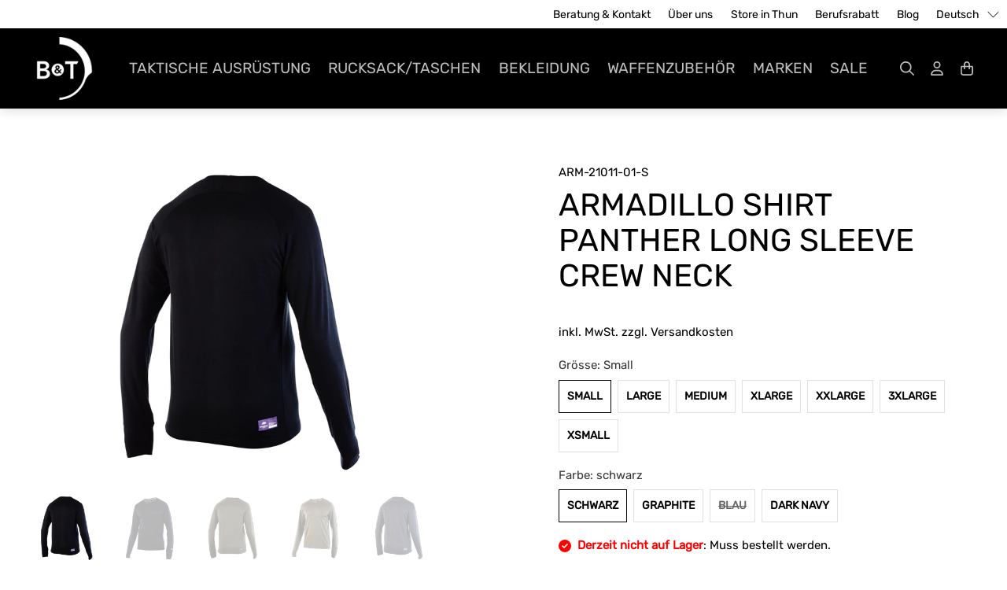

--- FILE ---
content_type: text/html; charset=utf-8
request_url: https://webshop.bt-ag.ch/products/arm-21011
body_size: 118929
content:


 <!doctype html>
<html class="no-js no-touch" lang="de">
<head> <script>
    window.Store = window.Store || {};
    window.Store.id = 85638742359;</script> <meta charset="utf-8"> <meta http-equiv="cleartype" content="on"> <meta name="robots" content="index,follow"> <meta name="viewport" content="width=device-width,initial-scale=1"> <meta name="theme-color" content="#ffffff"> <link rel="canonical" href="https://webshop.bt-ag.ch/products/arm-21011"><title>Armadillo Shirt Panther Long Sleeve Crew Neck - Webshop B&amp;T AG</title> <style>
  @charset "UTF-8";/*!
 * animate.css -http://daneden.me/animate
 * Version - 3.5.2
 * Licensed under the MIT license - http://opensource.org/licenses/MIT
 *
 * Copyright (c) 2017 Daniel Eden
 */@keyframes bounceIn{0%,20%,40%,60%,80%,to{animation-timing-function:cubic-bezier(.215,.61,.355,1)}0%{opacity:0;transform:scale3d(.3,.3,.3)}20%{transform:scale3d(1.1,1.1,1.1)}40%{transform:scale3d(.9,.9,.9)}60%{opacity:1;transform:scale3d(1.03,1.03,1.03)}80%{transform:scale3d(.97,.97,.97)}to{opacity:1;transform:scaleX(1)}}.bounceIn{animation-duration:.75s;animation-name:bounceIn}@keyframes fadeIn{0%{opacity:0}to{opacity:1}}.fadeIn{animation-name:fadeIn}@keyframes fadeInDown{0%{opacity:0;transform:translate3d(0,-20px,0)}to{opacity:1;transform:translateZ(0)}}.fadeInDown{animation-name:fadeInDown}@keyframes fadeInLeft{0%{opacity:0;transform:translate3d(-20px,0,0)}to{opacity:1;transform:translateZ(0)}}.fadeInLeft{animation-name:fadeInLeft}@keyframes fadeInRight{0%{opacity:0;transform:translate3d(20px,0,0)}to{opacity:1;transform:translateZ(0)}}.fadeInRight{animation-name:fadeInRight}@keyframes fadeInUp{0%{opacity:0;transform:translate3d(0,20px,0)}to{opacity:1;transform:translateZ(0)}}.fadeInUp{animation-name:fadeInUp}@keyframes fadeOut{0%{opacity:1}to{opacity:0}}.fadeOut{animation-name:fadeOut}@keyframes fadeOutUp{0%{opacity:1}to{opacity:0;transform:translate3d(0,-100%,0)}}.fadeOutUp{animation-name:fadeOutUp}@keyframes zoomIn{0%{opacity:0;transform:scale3d(.3,.3,.3)}50%{opacity:1}to{opacity:1}}.zoomIn{animation-name:zoomIn}@keyframes zoomOut{0%{opacity:1}50%{opacity:0;transform:scale3d(.3,.3,.3)}to{opacity:0}}.zoomOut{animation-name:zoomOut}@keyframes slideInLeft{0%{transform:translate3d(-100%,0,0);visibility:visible;opacity:1}to{transform:translateZ(0);opacity:1}}.slideInLeft{animation-name:slideInLeft}@keyframes slideInRight{0%{transform:translate3d(100%,0,0);visibility:visible;opacity:1}to{transform:translateZ(0);opacity:1}}.slideInRight{animation-name:slideInRight}@keyframes slideOutRight{0%{transform:translateZ(0)}to{visibility:hidden;transform:translate3d(100%,0,0)}}.slideOutRight{animation-name:slideOutRight}.animated{animation-duration:1s;animation-fill-mode:both}.animated.infinite{animation-iteration-count:infinite}.animated.delay-1s{animation-delay:1s}.animated.delay-2s{animation-delay:2s}.animated.delay-3s{animation-delay:3s}.animated.delay-4s{animation-delay:4s}.animated.delay-5s{animation-delay:5s}.animated.fast{animation-duration:.8s}.animated.faster{animation-duration:.5s}.animated.slow{animation-duration:2s}.animated.slower{animation-duration:3s}@media (print){.animated{animation:unset!important;transition:none!important}}/*! Flickity v2.1.2
https://flickity.metafizzy.co
---------------------------------------------- */.flickity-enabled{position:relative}.flickity-enabled:focus{outline:0}.flickity-viewport{overflow:hidden;position:relative;height:100%}.flickity-slider{position:absolute;width:100%;height:100%}.flickity-enabled.is-draggable{-webkit-tap-highlight-color:transparent;tap-highlight-color:transparent;-webkit-user-select:none;user-select:none}.flickity-enabled.is-draggable .flickity-viewport{cursor:move;cursor:grab}.flickity-enabled.is-draggable .flickity-viewport.is-pointer-down{cursor:grabbing}.flickity-button{position:absolute;background:#ffffffbf;border:none;color:#333}.flickity-button:hover{background:#fff;cursor:pointer}.flickity-button:focus{outline:0;box-shadow:0 0 0 5px #19f}.flickity-button:active{opacity:.6}.flickity-button:disabled{opacity:.3;cursor:auto;pointer-events:none}.flickity-button-icon{fill:#333}.flickity-prev-next-button{top:50%;width:44px;height:44px;border-radius:50%;transform:translateY(-50%)}.flickity-prev-next-button.previous{left:10px}.flickity-prev-next-button.next{right:10px}.flickity-rtl .flickity-prev-next-button.previous{left:auto;right:10px}.flickity-rtl .flickity-prev-next-button.next{right:auto;left:10px}.flickity-prev-next-button .flickity-button-icon{position:absolute;left:20%;top:20%;width:60%;height:60%}.flickity-page-dots{position:absolute;width:100%;bottom:-25px;padding:0;margin:0;list-style:none;text-align:center;line-height:1}.flickity-rtl .flickity-page-dots{direction:rtl}.flickity-page-dots .dot{display:inline-block;width:10px;height:10px;margin:0 8px;background:#333;border-radius:50%;opacity:.25;cursor:pointer}.flickity-page-dots .dot.is-selected{opacity:1}.flickity-enabled.is-fade .flickity-slider>*{pointer-events:none;z-index:0}.flickity-enabled.is-fade .flickity-slider>.is-selected{pointer-events:auto;z-index:1}/*! Lazyframe
https://github.com/vb/lazyframe
---------------------------------------------- */.lazyframe{position:relative;background-color:currentColor;background-repeat:no-repeat;background-size:cover}.lazyframe__title{position:absolute;top:0;left:0;right:0;padding:15px 17px;z-index:3}.lazyframe__title:after{z-index:-1}.lazyframe:hover{cursor:pointer}.lazyframe:before{display:block;content:"";width:100%;padding-top:100%}.lazyframe[data-ratio="16:9"]:before{padding-top:56.25%}.lazyframe[data-ratio="4:3"]:before{padding-top:75%}.lazyframe[data-ratio="1:1"]:before{padding-top:100%}.lazyframe iframe{position:absolute;top:0;left:0;right:0;bottom:0;z-index:5;width:100%;height:100%}.lazyframe[data-vendor=youtube],.lazyframe[data-vendor=youtube_nocookie]{background-color:#e52d27;font-family:Roboto,Arial,Helvetica,sans-serif}.lazyframe[data-vendor=youtube] .lazyframe__title,.lazyframe[data-vendor=youtube_nocookie] .lazyframe__title{color:#eee;font-family:Roboto,Arial,Helvetica,sans-serif;font-size:18px;text-shadow:rgba(0,0,0,.498039) 0px 0px 2px;-webkit-font-smoothing:antialiased;-webkit-tap-highlight-color:transparent;transition:color .1s cubic-bezier(.4,0,1,1)}.lazyframe[data-vendor=youtube] .lazyframe__title:hover,.lazyframe[data-vendor=youtube_nocookie] .lazyframe__title:hover{color:#fff}.lazyframe[data-vendor=youtube] .lazyframe__title:before,.lazyframe[data-vendor=youtube_nocookie] .lazyframe__title:before{content:"";display:block;background:linear-gradient(rgba(0,0,0,.2),transparent);height:98px;width:100%;pointer-events:none;position:absolute;top:0;left:0;right:0;z-index:-1;-webkit-tap-highlight-color:transparent}.lazyframe[data-vendor=youtube]:before,.lazyframe[data-vendor=youtube_nocookie]:before{padding-top:56.25%}.lazyframe[data-vendor=youtube][data-ratio="16:9"]:before,.lazyframe[data-vendor=youtube_nocookie][data-ratio="16:9"]:before{padding-top:56.25%}.lazyframe[data-vendor=youtube][data-ratio="4:3"]:before,.lazyframe[data-vendor=youtube_nocookie][data-ratio="4:3"]:before{padding-top:75%}.lazyframe[data-vendor=youtube][data-ratio="1:1"]:before,.lazyframe[data-vendor=youtube_nocookie][data-ratio="1:1"]:before{padding-top:100%}.lazyframe[data-vendor=youtube]:after,.lazyframe[data-vendor=youtube_nocookie]:after{content:"";position:absolute;left:50%;top:50%;width:68px;height:48px;margin-left:-34px;margin-top:-24px;background-image:url([data-uri]);background-position:center center;background-size:100%;background-repeat:no-repeat;opacity:.81;border:none;z-index:4}.lazyframe[data-vendor=youtube]:hover:after,.lazyframe[data-vendor=youtube_nocookie]:hover:after{background-image:url([data-uri]);opacity:1}.lazyframe[data-vendor=vimeo]{background-color:#00adef}.lazyframe[data-vendor=vimeo] .lazyframe__title{font-family:Helvetica Neue,Helvetica,Arial;color:#00adef;font-size:20px;font-weight:700;text-rendering:optimizeLegibility;-webkit-user-select:none;user-select:none;-webkit-font-smoothing:auto;-webkit-tap-highlight-color:transparent;background-color:#00000080}.lazyframe[data-vendor=vimeo]:before{padding-top:48.25%}.lazyframe[data-vendor=vimeo][data-ratio="16:9"]:before{padding-top:56.25%}.lazyframe[data-vendor=vimeo][data-ratio="4:3"]:before{padding-top:75%}.lazyframe[data-vendor=vimeo][data-ratio="1:1"]:before{padding-top:100%}.lazyframe[data-vendor=vimeo]:after{content:"";height:40px;width:65px;display:block;position:absolute;bottom:10px;left:10px;z-index:3;background-color:#00000080;background-image:url([data-uri]);background-position:center center;background-size:100% 100%;background-repeat:no-repeat;border-radius:5px;position:relative}.lazyframe[data-vendor=vimeo]:hover:after{background-color:#00adef}.lazyframe[data-vendor=vine]{background-color:#00bf8f}.lazyframe[data-vendor=vine] .lazyframe__title{color:#fff;font-family:Helvetica Neue,Helvetica,Arial,sans-serif;font-size:14px;line-height:16px;white-space:nowrap;z-index:3;positon:relative}.lazyframe[data-vendor=vine] .lazyframe__title:after{content:"";position:absolute;top:0;left:0;right:0;z-index:-1;height:115px;padding:24px 70px 24px 24px;background:linear-gradient(to top,#17171700 0,#171717b3);filter:progid:DXImageTransform.Microsoft.gradient(startColorstr="#b3171717",endColorstr="#00171717",GradientType=0)}.lazyframe[data-vendor=vine]:before{padding-top:100%}.lazyframe[data-vendor=vine][data-ratio="16:9"]:before{padding-top:56.25%}.lazyframe[data-vendor=vine][data-ratio="4:3"]:before{padding-top:75%}.lazyframe[data-vendor=vine][data-ratio="1:1"]:before{padding-top:100%}.lazyframe[data-vendor=vine]:after{content:"";width:60px;height:60px;position:absolute;left:50%;top:50%;z-index:4;background-image:url([data-uri]);background-color:#00000080;background-size:cover;background-repeat:no-repeat;margin-top:-30px;margin-left:-30px;border-radius:50%}.lazyframe[data-vendor=vine]:hover:after{background-color:#000000bf}@keyframes plyr-progress{to{background-position:25px 0}}@keyframes plyr-popup{0%{opacity:.5;transform:translateY(10px)}to{opacity:1;transform:translateY(0)}}@keyframes plyr-fade-in{0%{opacity:0}to{opacity:1}}.plyr{-moz-osx-font-smoothing:auto;-webkit-font-smoothing:subpixel-antialiased;direction:ltr;font-family:Avenir,Avenir Next,Helvetica Neue,Segoe UI,Helvetica,Arial,sans-serif;font-variant-numeric:tabular-nums;font-weight:500;line-height:1.7;max-width:100%;min-width:50px;position:relative;text-shadow:none;transition:box-shadow .3s ease}.plyr audio,.plyr video{border-radius:inherit;height:auto;vertical-align:middle;width:100%}.plyr button{font:inherit;line-height:inherit;width:auto}.plyr:focus{outline:0}.plyr--full-ui{box-sizing:border-box}.plyr--full-ui *,.plyr--full-ui :after,.plyr--full-ui :before{box-sizing:inherit}.plyr--full-ui a,.plyr--full-ui button,.plyr--full-ui input,.plyr--full-ui label{touch-action:manipulation}.plyr__badge{background:#4a5764;border-radius:2px;color:#fff;font-size:9px;line-height:1;padding:3px 4px}.plyr--full-ui ::-webkit-media-text-track-container{display:none}.plyr__captions{animation:plyr-fade-in .3s ease;bottom:0;color:#fff;display:none;font-size:14px;left:0;padding:10px;position:absolute;text-align:center;transition:transform .4s ease-in-out;width:100%}.plyr__captions .plyr__caption{background:#000c;border-radius:2px;-webkit-box-decoration-break:clone;box-decoration-break:clone;line-height:185%;padding:.2em .5em;white-space:pre-wrap}.plyr__captions .plyr__caption div{display:inline}.plyr__captions span:empty{display:none}@media (min-width: 480px){.plyr__captions{font-size:16px;padding:20px}}@media (min-width: 768px){.plyr__captions{font-size:18px}}.plyr--captions-active .plyr__captions{display:block}.plyr:not(.plyr--hide-controls) .plyr__controls:not(:empty)~.plyr__captions{transform:translateY(-40px)}.plyr__control{background:0 0;border:0;border-radius:3px;color:inherit;cursor:pointer;flex-shrink:0;overflow:visible;padding:7px;position:relative;transition:all .3s ease}.plyr__control svg{display:block;fill:currentColor;height:18px;pointer-events:none;width:18px}.plyr__control:focus{outline:0}.plyr__control.plyr__tab-focus{box-shadow:0 0 0 5px #00b3ff80;outline:0}a.plyr__control{text-decoration:none}a.plyr__control:after,a.plyr__control:before{display:none}.plyr__control.plyr__control--pressed .icon--not-pressed,.plyr__control.plyr__control--pressed .label--not-pressed,.plyr__control:not(.plyr__control--pressed) .icon--pressed,.plyr__control:not(.plyr__control--pressed) .label--pressed{display:none}.plyr--audio .plyr__control.plyr__tab-focus,.plyr--audio .plyr__control:hover,.plyr--audio .plyr__control[aria-expanded=true],.plyr--video .plyr__control.plyr__tab-focus,.plyr--video .plyr__control:hover,.plyr--video .plyr__control[aria-expanded=true]{background:#00b3ff;color:#fff}.plyr__control--overlaid{background:#00b3ffcc;border:0;border-radius:100%;color:#fff;display:none;left:50%;padding:15px;position:absolute;top:50%;transform:translate(-50%,-50%);z-index:2}.plyr__control--overlaid svg{left:2px;position:relative}.plyr__control--overlaid:focus,.plyr__control--overlaid:hover{background:#00b3ff}.plyr--playing .plyr__control--overlaid{opacity:0;visibility:hidden}.plyr--full-ui.plyr--video .plyr__control--overlaid{display:block}.plyr--full-ui ::-webkit-media-controls{display:none}.plyr__controls{align-items:center;display:flex;justify-content:flex-end;text-align:center}.plyr__controls .plyr__progress__container{flex:1;min-width:0}.plyr__controls .plyr__controls__item{margin-left:2.5px}.plyr__controls .plyr__controls__item:first-child{margin-left:0;margin-right:auto}.plyr__controls .plyr__controls__item.plyr__progress__container{padding-left:2.5px}.plyr__controls .plyr__controls__item.plyr__time{padding:0 5px}.plyr__controls .plyr__controls__item.plyr__progress__container:first-child,.plyr__controls .plyr__controls__item.plyr__time+.plyr__time,.plyr__controls .plyr__controls__item.plyr__time:first-child{padding-left:0}.plyr__controls .plyr__controls__item.plyr__volume{padding-right:5px}.plyr__controls .plyr__controls__item.plyr__volume:first-child{padding-right:0}.plyr__controls:empty{display:none}.plyr--audio .plyr__controls{background:#fff;border-radius:inherit;color:#4a5764;padding:10px}.plyr--video .plyr__controls{background:linear-gradient(#0000,#000000b3);border-bottom-left-radius:inherit;border-bottom-right-radius:inherit;bottom:0;color:#fff;left:0;padding:20px 5px 5px;position:absolute;right:0;transition:opacity .4s ease-in-out,transform .4s ease-in-out;z-index:3}@media (min-width: 480px){.plyr--video .plyr__controls{padding:35px 10px 10px}}.plyr--video.plyr--hide-controls .plyr__controls{opacity:0;pointer-events:none;transform:translateY(100%)}.plyr [data-plyr=airplay],.plyr [data-plyr=captions],.plyr [data-plyr=fullscreen],.plyr [data-plyr=pip]{display:none}.plyr--airplay-supported [data-plyr=airplay],.plyr--captions-enabled [data-plyr=captions],.plyr--fullscreen-enabled [data-plyr=fullscreen],.plyr--pip-supported [data-plyr=pip]{display:inline-block}.plyr__menu{display:flex;position:relative}.plyr__menu .plyr__control svg{transition:transform .3s ease}.plyr__menu .plyr__control[aria-expanded=true] svg{transform:rotate(90deg)}.plyr__menu .plyr__control[aria-expanded=true] .plyr__tooltip{display:none}.plyr__menu__container{animation:plyr-popup .2s ease;background:#ffffffe6;border-radius:4px;bottom:100%;box-shadow:0 1px 2px #00000026;color:#4a5764;font-size:16px;margin-bottom:10px;position:absolute;right:-3px;text-align:left;white-space:nowrap;z-index:3}.plyr__menu__container>div{overflow:hidden;transition:height .35s cubic-bezier(.4,0,.2,1),width .35s cubic-bezier(.4,0,.2,1)}.plyr__menu__container:after{border:4px solid transparent;border-top-color:#ffffffe6;content:"";height:0;position:absolute;right:15px;top:100%;width:0}.plyr__menu__container [role=menu]{padding:7px}.plyr__menu__container [role=menuitem],.plyr__menu__container [role=menuitemradio]{margin-top:2px}.plyr__menu__container [role=menuitem]:first-child,.plyr__menu__container [role=menuitemradio]:first-child{margin-top:0}.plyr__menu__container .plyr__control{align-items:center;color:#4a5764;display:flex;font-size:14px;padding:4px 11px;-webkit-user-select:none;user-select:none;width:100%}.plyr__menu__container .plyr__control>span{align-items:inherit;display:flex;width:100%}.plyr__menu__container .plyr__control:after{border:4px solid transparent;content:"";position:absolute;top:50%;transform:translateY(-50%)}.plyr__menu__container .plyr__control--forward{padding-right:28px}.plyr__menu__container .plyr__control--forward:after{border-left-color:#4a5764cc;right:5px}.plyr__menu__container .plyr__control--forward.plyr__tab-focus:after,.plyr__menu__container .plyr__control--forward:hover:after{border-left-color:currentColor}.plyr__menu__container .plyr__control--back{font-weight:500;margin:7px 7px 3px;padding-left:28px;position:relative;width:calc(100% - 14px)}.plyr__menu__container .plyr__control--back:after{border-right-color:#4a5764cc;left:7px}.plyr__menu__container .plyr__control--back:before{background:#c1c9d1;box-shadow:0 1px #fff;content:"";height:1px;left:0;margin-top:4px;overflow:hidden;position:absolute;right:0;top:100%}.plyr__menu__container .plyr__control--back.plyr__tab-focus:after,.plyr__menu__container .plyr__control--back:hover:after{border-right-color:currentColor}.plyr__menu__container .plyr__control[role=menuitemradio]{padding-left:7px}.plyr__menu__container .plyr__control[role=menuitemradio]:after,.plyr__menu__container .plyr__control[role=menuitemradio]:before{border-radius:100%}.plyr__menu__container .plyr__control[role=menuitemradio]:before{background:#0000001a;content:"";display:block;flex-shrink:0;height:16px;margin-right:10px;transition:all .3s ease;width:16px}.plyr__menu__container .plyr__control[role=menuitemradio]:after{background:#fff;border:0;height:6px;left:12px;opacity:0;top:50%;transform:translateY(-50%) scale(0);transition:transform .3s ease,opacity .3s ease;width:6px}.plyr__menu__container .plyr__control[role=menuitemradio][aria-checked=true]:before{background:#00b3ff}.plyr__menu__container .plyr__control[role=menuitemradio][aria-checked=true]:after{opacity:1;transform:translateY(-50%) scale(1)}.plyr__menu__container .plyr__control[role=menuitemradio].plyr__tab-focus:before,.plyr__menu__container .plyr__control[role=menuitemradio]:hover:before{background:#0000001a}.plyr__menu__container .plyr__menu__value{align-items:center;display:flex;margin-left:auto;margin-right:-5px;overflow:hidden;padding-left:25px;pointer-events:none}.plyr--full-ui input[type=range]{-webkit-appearance:none;background:0 0;border:0;border-radius:26px;color:#00b3ff;display:block;height:19px;margin:0;padding:0;transition:box-shadow .3s ease;width:100%}.plyr--full-ui input[type=range]::-webkit-slider-runnable-track{background:0 0;border:0;border-radius:2.5px;height:5px;-webkit-transition:box-shadow .3s ease;transition:box-shadow .3s ease;-webkit-user-select:none;user-select:none;background-image:linear-gradient(to right,currentColor var(--value, 0),transparent var(--value, 0))}.plyr--full-ui input[type=range]::-webkit-slider-thumb{background:#fff;border:0;border-radius:100%;box-shadow:0 1px 1px #00000026,0 0 0 1px #23292f33;height:13px;position:relative;-webkit-transition:all .2s ease;transition:all .2s ease;width:13px;-webkit-appearance:none;margin-top:-4px}.plyr--full-ui input[type=range]::-moz-range-track{background:0 0;border:0;border-radius:2.5px;height:5px;-moz-transition:box-shadow .3s ease;transition:box-shadow .3s ease;-webkit-user-select:none;user-select:none}.plyr--full-ui input[type=range]::-moz-range-thumb{background:#fff;border:0;border-radius:100%;box-shadow:0 1px 1px #00000026,0 0 0 1px #23292f33;height:13px;position:relative;-moz-transition:all .2s ease;transition:all .2s ease;width:13px}.plyr--full-ui input[type=range]::-moz-range-progress{background:currentColor;border-radius:2.5px;height:5px}.plyr--full-ui input[type=range]::-ms-track{background:0 0;border:0;border-radius:2.5px;height:5px;-ms-transition:box-shadow .3s ease;transition:box-shadow .3s ease;-webkit-user-select:none;user-select:none;color:transparent}.plyr--full-ui input[type=range]::-ms-fill-upper{background:0 0;border:0;border-radius:2.5px;height:5px;-ms-transition:box-shadow .3s ease;transition:box-shadow .3s ease;-webkit-user-select:none;user-select:none}.plyr--full-ui input[type=range]::-ms-fill-lower{background:0 0;border:0;border-radius:2.5px;height:5px;-ms-transition:box-shadow .3s ease;transition:box-shadow .3s ease;-webkit-user-select:none;user-select:none;background:currentColor}.plyr--full-ui input[type=range]::-ms-thumb{background:#fff;border:0;border-radius:100%;box-shadow:0 1px 1px #00000026,0 0 0 1px #23292f33;height:13px;position:relative;-ms-transition:all .2s ease;transition:all .2s ease;width:13px;margin-top:0}.plyr--full-ui input[type=range]::-ms-tooltip{display:none}.plyr--full-ui input[type=range]:focus{outline:0}.plyr--full-ui input[type=range]::-moz-focus-outer{border:0}.plyr--full-ui input[type=range].plyr__tab-focus::-webkit-slider-runnable-track{box-shadow:0 0 0 5px #00b3ff80;outline:0}.plyr--full-ui input[type=range].plyr__tab-focus::-moz-range-track{box-shadow:0 0 0 5px #00b3ff80;outline:0}.plyr--full-ui input[type=range].plyr__tab-focus::-ms-track{box-shadow:0 0 0 5px #00b3ff80;outline:0}.plyr--full-ui.plyr--video input[type=range]::-webkit-slider-runnable-track{background-color:#ffffff40}.plyr--full-ui.plyr--video input[type=range]::-moz-range-track{background-color:#ffffff40}.plyr--full-ui.plyr--video input[type=range]::-ms-track{background-color:#ffffff40}.plyr--full-ui.plyr--video input[type=range]:active::-webkit-slider-thumb{box-shadow:0 1px 1px #00000026,0 0 0 1px #23292f33,0 0 0 3px #ffffff80}.plyr--full-ui.plyr--video input[type=range]:active::-moz-range-thumb{box-shadow:0 1px 1px #00000026,0 0 0 1px #23292f33,0 0 0 3px #ffffff80}.plyr--full-ui.plyr--video input[type=range]:active::-ms-thumb{box-shadow:0 1px 1px #00000026,0 0 0 1px #23292f33,0 0 0 3px #ffffff80}.plyr--full-ui.plyr--audio input[type=range]::-webkit-slider-runnable-track{background-color:#c1c9d1a8}.plyr--full-ui.plyr--audio input[type=range]::-moz-range-track{background-color:#c1c9d1a8}.plyr--full-ui.plyr--audio input[type=range]::-ms-track{background-color:#c1c9d1a8}.plyr--full-ui.plyr--audio input[type=range]:active::-webkit-slider-thumb{box-shadow:0 1px 1px #00000026,0 0 0 1px #23292f33,0 0 0 3px #0000001a}.plyr--full-ui.plyr--audio input[type=range]:active::-moz-range-thumb{box-shadow:0 1px 1px #00000026,0 0 0 1px #23292f33,0 0 0 3px #0000001a}.plyr--full-ui.plyr--audio input[type=range]:active::-ms-thumb{box-shadow:0 1px 1px #00000026,0 0 0 1px #23292f33,0 0 0 3px #0000001a}.plyr__poster{background-color:#000;background-position:50% 50%;background-repeat:no-repeat;background-size:contain;height:100%;left:0;opacity:0;position:absolute;top:0;transition:opacity .2s ease;width:100%;z-index:1}.plyr--stopped.plyr__poster-enabled .plyr__poster{opacity:1}.plyr__time{font-size:14px}.plyr__time+.plyr__time:before{content:"\2044";margin-right:10px}@media (max-width: 767px){.plyr__time+.plyr__time{display:none}}.plyr--video .plyr__time{text-shadow:0 1px 1px rgba(0,0,0,.15)}.plyr__tooltip{background:#ffffffe6;border-radius:3px;bottom:100%;box-shadow:0 1px 2px #00000026;color:#4a5764;font-size:14px;font-weight:500;left:50%;line-height:1.3;margin-bottom:10px;opacity:0;padding:5px 7.5px;pointer-events:none;position:absolute;transform:translate(-50%,10px) scale(.8);transform-origin:50% 100%;transition:transform .2s .1s ease,opacity .2s .1s ease;white-space:nowrap;z-index:2}.plyr__tooltip:before{border-left:4px solid transparent;border-right:4px solid transparent;border-top:4px solid rgba(255,255,255,.9);bottom:-4px;content:"";height:0;left:50%;position:absolute;transform:translate(-50%);width:0;z-index:2}.plyr .plyr__control.plyr__tab-focus .plyr__tooltip,.plyr .plyr__control:hover .plyr__tooltip,.plyr__tooltip--visible{opacity:1;transform:translate(-50%) scale(1)}.plyr .plyr__control:hover .plyr__tooltip{z-index:3}.plyr__controls>.plyr__control:first-child .plyr__tooltip,.plyr__controls>.plyr__control:first-child+.plyr__control .plyr__tooltip{left:0;transform:translateY(10px) scale(.8);transform-origin:0 100%}.plyr__controls>.plyr__control:first-child .plyr__tooltip:before,.plyr__controls>.plyr__control:first-child+.plyr__control .plyr__tooltip:before{left:16px}.plyr__controls>.plyr__control:last-child .plyr__tooltip{left:auto;right:0;transform:translateY(10px) scale(.8);transform-origin:100% 100%}.plyr__controls>.plyr__control:last-child .plyr__tooltip:before{left:auto;right:16px;transform:translate(50%)}.plyr__controls>.plyr__control:first-child .plyr__tooltip--visible,.plyr__controls>.plyr__control:first-child+.plyr__control .plyr__tooltip--visible,.plyr__controls>.plyr__control:first-child+.plyr__control.plyr__tab-focus .plyr__tooltip,.plyr__controls>.plyr__control:first-child+.plyr__control:hover .plyr__tooltip,.plyr__controls>.plyr__control:first-child.plyr__tab-focus .plyr__tooltip,.plyr__controls>.plyr__control:first-child:hover .plyr__tooltip,.plyr__controls>.plyr__control:last-child .plyr__tooltip--visible,.plyr__controls>.plyr__control:last-child.plyr__tab-focus .plyr__tooltip,.plyr__controls>.plyr__control:last-child:hover .plyr__tooltip{transform:translate(0) scale(1)}.plyr--video{background:#000;overflow:hidden}.plyr--video.plyr--menu-open{overflow:visible}.plyr__video-wrapper{background:#000;border-radius:inherit;overflow:hidden;position:relative;z-index:0}.plyr__video-embed,.plyr__video-wrapper--fixed-ratio{height:0;padding-bottom:56.25%}.plyr__video-embed iframe,.plyr__video-wrapper--fixed-ratio video{border:0;height:100%;left:0;position:absolute;top:0;-webkit-user-select:none;user-select:none;width:100%}.plyr--full-ui .plyr__video-embed>.plyr__video-embed__container{padding-bottom:240%;position:relative;transform:translateY(-38.28125%)}.plyr__progress{left:6.5px;margin-right:13px;position:relative}.plyr__progress input[type=range],.plyr__progress__buffer{margin-left:-6.5px;margin-right:-6.5px;width:calc(100% + 13px)}.plyr__progress input[type=range]{position:relative;z-index:2}.plyr__progress .plyr__tooltip{font-size:14px;left:0}.plyr__progress__buffer{-webkit-appearance:none;background:0 0;border:0;border-radius:100px;height:5px;left:0;margin-top:-2.5px;padding:0;position:absolute;top:50%}.plyr__progress__buffer::-webkit-progress-bar{background:0 0}.plyr__progress__buffer::-webkit-progress-value{background:currentColor;border-radius:100px;min-width:5px;-webkit-transition:width .2s ease;transition:width .2s ease}.plyr__progress__buffer::-moz-progress-bar{background:currentColor;border-radius:100px;min-width:5px;-moz-transition:width .2s ease;transition:width .2s ease}.plyr__progress__buffer::-ms-fill{border-radius:100px;-ms-transition:width .2s ease;transition:width .2s ease}.plyr--video .plyr__progress__buffer{box-shadow:0 1px 1px #00000026;color:#ffffff40}.plyr--audio .plyr__progress__buffer{color:#c1c9d1a8}.plyr--loading .plyr__progress__buffer{animation:plyr-progress 1s linear infinite;background-image:linear-gradient(-45deg,rgba(35,41,47,.6) 25%,transparent 25%,transparent 50%,rgba(35,41,47,.6) 50%,rgba(35,41,47,.6) 75%,transparent 75%,transparent);background-repeat:repeat-x;background-size:25px 25px;color:transparent}.plyr--video.plyr--loading .plyr__progress__buffer{background-color:#ffffff40}.plyr--audio.plyr--loading .plyr__progress__buffer{background-color:#c1c9d1a8}.plyr__volume{align-items:center;display:flex;flex:1;position:relative}.plyr__volume input[type=range]{margin-left:5px;position:relative;z-index:2}@media (min-width: 480px){.plyr__volume{max-width:90px}}@media (min-width: 768px){.plyr__volume{max-width:110px}}.plyr--is-ios .plyr__volume,.plyr--is-ios.plyr--vimeo [data-plyr=mute]{display:none!important}.plyr:fullscreen{background:#000;border-radius:0!important;height:100%;margin:0;width:100%}.plyr:fullscreen video{height:100%}.plyr:fullscreen .plyr__video-wrapper{height:100%;position:static}.plyr:fullscreen.plyr--vimeo .plyr__video-wrapper{height:0;position:relative;top:50%;transform:translateY(-50%)}.plyr:fullscreen .plyr__control .icon--exit-fullscreen{display:block}.plyr:fullscreen .plyr__control .icon--exit-fullscreen+svg{display:none}.plyr:fullscreen.plyr--hide-controls{cursor:none}@media (min-width: 1024px){.plyr:-webkit-full-screen .plyr__captions{font-size:21px}.plyr:fullscreen .plyr__captions{font-size:21px}}.plyr:-webkit-full-screen{background:#000;border-radius:0!important;height:100%;margin:0;width:100%}.plyr:-webkit-full-screen video{height:100%}.plyr:-webkit-full-screen .plyr__video-wrapper{height:100%;position:static}.plyr:-webkit-full-screen.plyr--vimeo .plyr__video-wrapper{height:0;position:relative;top:50%;transform:translateY(-50%)}.plyr:-webkit-full-screen .plyr__control .icon--exit-fullscreen{display:block}.plyr:-webkit-full-screen .plyr__control .icon--exit-fullscreen+svg{display:none}.plyr:-webkit-full-screen.plyr--hide-controls{cursor:none}@media (min-width: 1024px){.plyr:-webkit-full-screen .plyr__captions{font-size:21px}}.plyr:-moz-full-screen{background:#000;border-radius:0!important;height:100%;margin:0;width:100%}.plyr:-moz-full-screen video{height:100%}.plyr:-moz-full-screen .plyr__video-wrapper{height:100%;position:static}.plyr:-moz-full-screen.plyr--vimeo .plyr__video-wrapper{height:0;position:relative;top:50%;transform:translateY(-50%)}.plyr:-moz-full-screen .plyr__control .icon--exit-fullscreen{display:block}.plyr:-moz-full-screen .plyr__control .icon--exit-fullscreen+svg{display:none}.plyr:-moz-full-screen.plyr--hide-controls{cursor:none}@media (min-width: 1024px){.plyr:-moz-full-screen .plyr__captions{font-size:21px}}.plyr:-ms-fullscreen{background:#000;border-radius:0!important;height:100%;margin:0;width:100%}.plyr:-ms-fullscreen video{height:100%}.plyr:-ms-fullscreen .plyr__video-wrapper{height:100%;position:static}.plyr:-ms-fullscreen.plyr--vimeo .plyr__video-wrapper{height:0;position:relative;top:50%;transform:translateY(-50%)}.plyr:-ms-fullscreen .plyr__control .icon--exit-fullscreen{display:block}.plyr:-ms-fullscreen .plyr__control .icon--exit-fullscreen+svg{display:none}.plyr:-ms-fullscreen.plyr--hide-controls{cursor:none}@media (min-width: 1024px){.plyr:-ms-fullscreen .plyr__captions{font-size:21px}}.plyr--fullscreen-fallback{background:#000;border-radius:0!important;height:100%;margin:0;width:100%;bottom:0;left:0;position:fixed;right:0;top:0;z-index:10000000}.plyr--fullscreen-fallback video{height:100%}.plyr--fullscreen-fallback .plyr__video-wrapper{height:100%;position:static}.plyr--fullscreen-fallback.plyr--vimeo .plyr__video-wrapper{height:0;position:relative;top:50%;transform:translateY(-50%)}.plyr--fullscreen-fallback .plyr__control .icon--exit-fullscreen{display:block}.plyr--fullscreen-fallback .plyr__control .icon--exit-fullscreen+svg{display:none}.plyr--fullscreen-fallback.plyr--hide-controls{cursor:none}@media (min-width: 1024px){.plyr--fullscreen-fallback .plyr__captions{font-size:21px}}.plyr__ads{border-radius:inherit;bottom:0;cursor:pointer;left:0;overflow:hidden;position:absolute;right:0;top:0;z-index:-1}.plyr__ads>div,.plyr__ads>div iframe{height:100%;position:absolute;width:100%}.plyr__ads:after{background:#23292fcc;border-radius:2px;bottom:10px;color:#fff;content:attr(data-badge-text);font-size:11px;padding:2px 6px;pointer-events:none;position:absolute;right:10px;z-index:3}.plyr__ads:after:empty{display:none}.plyr__cues{background:currentColor;display:block;height:5px;left:0;margin:-2.5px 0 0;opacity:.8;position:absolute;top:50%;width:3px;z-index:3}.plyr__preview-thumb{background-color:#ffffffe6;border-radius:3px;bottom:100%;box-shadow:0 1px 2px #00000026;margin-bottom:10px;opacity:0;padding:3px;pointer-events:none;position:absolute;transform:translateY(10px) scale(.8);transform-origin:50% 100%;transition:transform .2s .1s ease,opacity .2s .1s ease;z-index:2}.plyr__preview-thumb--is-shown{opacity:1;transform:translate(0) scale(1)}.plyr__preview-thumb:before{border-left:4px solid transparent;border-right:4px solid transparent;border-top:4px solid rgba(255,255,255,.9);bottom:-4px;content:"";height:0;left:50%;position:absolute;transform:translate(-50%);width:0;z-index:2}.plyr__preview-thumb__image-container{background:#c1c9d1;border-radius:2px;overflow:hidden;position:relative;z-index:0}.plyr__preview-thumb__image-container img{height:100%;left:0;max-height:none;max-width:none;position:absolute;top:0;width:100%}.plyr__preview-thumb__time-container{bottom:6px;left:0;position:absolute;right:0;white-space:nowrap;z-index:3}.plyr__preview-thumb__time-container span{background-color:#0000008c;border-radius:2px;color:#fff;font-size:14px;padding:3px 6px}.plyr__preview-scrubbing{bottom:0;filter:blur(1px);height:100%;left:0;margin:auto;opacity:0;overflow:hidden;position:absolute;right:0;top:0;transition:opacity .3s ease;width:100%;z-index:1}.plyr__preview-scrubbing--is-shown{opacity:1}.plyr__preview-scrubbing img{height:100%;left:0;max-height:none;max-width:none;object-fit:contain;position:absolute;top:0;width:100%}.plyr--no-transition{transition:none!important}.plyr__sr-only{clip:rect(1px,1px,1px,1px);overflow:hidden;border:0!important;height:1px!important;padding:0!important;position:absolute!important;width:1px!important}.plyr [hidden]{display:none!important}.shopify-model-viewer-ui{position:relative;display:block;cursor:pointer}.shopify-model-viewer-ui model-viewer{transform:translateZ(0);z-index:1}.shopify-model-viewer-ui model-viewer.shopify-model-viewer-ui__disabled{pointer-events:none}.shopify-model-viewer-ui.shopify-model-viewer-ui--fullscreen model-viewer{position:relative;width:100vw;height:100vh}.shopify-model-viewer-ui.shopify-model-viewer-ui--fullscreen .shopify-model-viewer-ui__control-icon--exit-fullscreen{display:block}.shopify-model-viewer-ui.shopify-model-viewer-ui--fullscreen .shopify-model-viewer-ui__control-icon--enter-fullscreen{display:none}.shopify-model-viewer-ui.shopify-model-viewer-ui--desktop.shopify-model-viewer-ui--child-focused .shopify-model-viewer-ui__controls-area,.shopify-model-viewer-ui.shopify-model-viewer-ui--desktop:hover .shopify-model-viewer-ui__controls-area{opacity:1}.shopify-model-viewer-ui:not(.shopify-model-viewer-ui--desktop) .shopify-model-viewer-ui__controls-area{display:none}.shopify-model-viewer-ui .shopify-model-viewer-ui__controls-overlay{position:absolute;width:100%;height:100%;top:0}.shopify-model-viewer-ui .shopify-model-viewer-ui__controls-area{display:flex;flex-direction:column;background:#fff;opacity:0;border:1px solid rgba(0,0,0,.05);position:absolute;bottom:10px;right:10px;z-index:1;transition:opacity .1s linear}.shopify-model-viewer-ui .shopify-model-viewer-ui__controls-area:not(.shopify-model-viewer-ui__controls-area--playing){display:none}.shopify-model-viewer-ui .shopify-model-viewer-ui__button{color:#3a3a3a;border-radius:0;border:none;margin:0;cursor:pointer}.shopify-model-viewer-ui .shopify-model-viewer-ui__button:not(.focus-visible){outline:0}.shopify-model-viewer-ui .shopify-model-viewer-ui__button--control{padding:0;height:44px;width:44px;background:0 0;position:relative}.shopify-model-viewer-ui .shopify-model-viewer-ui__button--control:hover{color:#0000008c}.shopify-model-viewer-ui .shopify-model-viewer-ui__button--control.focus-visible:focus,.shopify-model-viewer-ui .shopify-model-viewer-ui__button--control:active{color:#0000008c;background:#0000000d}.shopify-model-viewer-ui .shopify-model-viewer-ui__button--control:not(:last-child):after{position:absolute;content:"";border-bottom:1px solid rgba(0,0,0,.05);width:28px;bottom:0;right:8px}.shopify-model-viewer-ui .shopify-model-viewer-ui__control-icon{width:44px;height:44px;fill:none}.shopify-model-viewer-ui .shopify-model-viewer-ui__button--poster{background:#fff;position:absolute;border:1px solid rgba(0,0,0,.05);top:50%;left:50%;padding:0;transform:translate3d(-50%,-50%,0);height:62px;width:62px;z-index:1}.shopify-model-viewer-ui .shopify-model-viewer-ui__button--poster:focus,.shopify-model-viewer-ui .shopify-model-viewer-ui__button--poster:hover{color:#0000008c}.shopify-model-viewer-ui .shopify-model-viewer-ui__poster-control-icon{width:60px;height:60px;z-index:1;fill:none}.shopify-model-viewer-ui .shopify-model-viewer-ui__control-icon--exit-fullscreen{display:none}.shopify-model-viewer-ui .shopify-model-viewer-ui__control-icon--enter-fullscreen{display:block}.shopify-model-viewer-ui .shopify-model-viewer-ui__spritesheet{display:none}.shopify-model-viewer-ui .shopify-model-viewer-ui__sr-only{border:0;clip:rect(0,0,0,0);height:1px;margin:-1px;overflow:hidden;padding:0;position:absolute;white-space:nowrap;width:1px}ul.tabs,.tabs,.pagination-previous,.pagination-next,.pagination-link,.pagination-ellipsis,.file,.breadcrumb,.button,.age-gate__confirm_btn,.is-unselectable,.close,.delete{-webkit-user-select:none;user-select:none}.mobile-menu-link:after,.navbar-link:not(.is-arrowless):after,.select:not(.is-multiple):not(.is-loading):not(.is-arrowless):after,.age-gate__select-wrapper:not(.is-multiple):not(.is-loading):not(.is-arrowless):after{font-family:flex-icon!important;speak:none;font-style:normal;font-weight:400;font-variant:normal;text-transform:none;line-height:1;-webkit-font-smoothing:antialiased;-moz-osx-font-smoothing:grayscale;content:"\e904";display:block;pointer-events:none;position:absolute;transform-origin:center;top:50%;transform:translateY(-50%);font-size:.8em}.tabs:not(:last-child),.highlight:not(:last-child),.block:not(:last-child),.notification:not(:last-child),.content:not(:last-child),.shopify-policy__body:not(:last-child),.title:not(:last-child),.subtitle:not(:last-child){margin-bottom:1.25rem}.delete{-webkit-appearance:none;appearance:none;background-color:#0a0a0a33;border:none;border-radius:290486px;cursor:pointer;pointer-events:auto;display:inline-block;flex-grow:0;flex-shrink:0;font-size:0;height:20px;max-height:20px;max-width:20px;min-height:20px;min-width:20px;outline:none;position:relative;vertical-align:top;width:20px}.delete:before,.delete:after{background-color:#fff;content:"";display:block;left:50%;position:absolute;top:50%;transform:translate(-50%) translateY(-50%) rotate(45deg);transform-origin:center center}.delete:before{height:2px;width:50%}.delete:after{height:50%;width:2px}.delete:hover,.delete:focus{background-color:#0a0a0a4d}.delete:active{background-color:#0a0a0a66}.is-small.delete{height:16px;max-height:16px;max-width:16px;min-height:16px;min-width:16px;width:16px}.is-medium.delete{height:24px;max-height:24px;max-width:24px;min-height:24px;min-width:24px;width:24px}.is-large.delete{height:32px;max-height:32px;max-width:32px;min-height:32px;min-width:32px;width:32px}.close{-webkit-appearance:none;appearance:none;background-color:#0a0a0a33;border:none;border-radius:290486px;cursor:pointer;pointer-events:auto;display:inline-block;display:inline-flex;flex-grow:0;flex-shrink:0;justify-content:center;align-items:center;position:relative;height:20px;max-height:20px;max-width:20px;min-height:20px;min-width:20px;width:20px;padding:0;color:currentColor;transition:.2s linear}.close .icon{fill:currentColor;height:50%;max-height:50%;max-width:50%;min-height:50%;min-width:50%;width:50%}.close:hover,.close:focus{background-color:#0a0a0a4d}.close:active{background-color:#0a0a0a66}.is-small.close{height:16px;max-height:16px;max-width:16px;min-height:16px;min-width:16px;width:16px}.is-medium.close{height:24px;max-height:24px;max-width:24px;min-height:24px;min-width:24px;width:24px}.is-large.close{height:32px;max-height:32px;max-width:32px;min-height:32px;min-width:32px;width:32px}.control.is-loading:after,.select.is-loading:after,.is-loading.age-gate__select-wrapper:after,.loader,.button.is-loading:after,.is-loading.age-gate__confirm_btn:after{animation:spinAround .5s infinite linear;border:2px solid hsl(0,0%,86%);border-radius:290486px;border-right-color:transparent;border-top-color:transparent;content:"";display:block;height:1em;position:relative;width:1em}/*! minireset.css v0.0.3 | MIT License | github.com/jgthms/minireset.css */html,body,p,ol,ul,li,dl,dt,dd,blockquote,figure,fieldset,legend,textarea,pre,iframe,hr,h1,.age-gate__heading,h2,h3,h4,h5,h6{margin:0;padding:0}h1,.age-gate__heading,h2,h3,h4,h5,h6{font-size:100%;font-weight:400}ul{list-style:none}button,input,select,textarea{margin:0}html{box-sizing:border-box}*,*:before,*:after{box-sizing:inherit}img,audio,video{height:auto;max-width:100%}iframe{border:0}table{border-collapse:collapse;border-spacing:0}td,th{padding:0;text-align:left}html{min-width:300px;overflow-x:hidden;overflow-y:auto;font-size:15px;background-color:#fff;-moz-osx-font-smoothing:grayscale;-webkit-font-smoothing:antialiased;text-rendering:optimizeLegibility;-webkit-text-size-adjust:100%;text-size-adjust:100%;-webkit-backface-visibility:hidden;backface-visibility:hidden}main{min-height:30vh}article,aside,figure,footer,header,main,hgroup,section{display:block}body,button,input,select,textarea{font-family:Rubik,sans-serif}code,pre{-moz-osx-font-smoothing:auto;-webkit-font-smoothing:auto;font-family:monospace}a{color:#000;text-decoration:none;cursor:pointer;transition:color .3s ease-in-out}code{padding:.25em .5em;font-size:.875em;font-weight:400;color:#ff3860;background-color:#fff}hr{display:block;height:2px;margin:1.5rem 0;background-color:#fff;border:none}img{max-width:100%;height:auto}input[type=checkbox],input[type=radio]{vertical-align:baseline}small{font-size:.875rem}span{font-style:inherit;font-weight:inherit}strong{font-weight:700}fieldset{border:none}pre{-webkit-overflow-scrolling:touch;padding:1.25rem 1.5rem;overflow-x:auto;font-size:.875rem;color:#000;word-wrap:normal;white-space:pre;background-color:#fff}pre code{padding:0;font-size:1em;color:currentColor;background-color:transparent}table td,table th{text-align:left;vertical-align:top}table th{color:#363636}.table.is-bordered td,.table.is-bordered th{padding:5px;border:1px solid #6b6b6b}.table.is-striped tbody tr:not(.is-selected):nth-child(2n){background-color:#fafafa}.noscript{display:none}.site-overlay{position:fixed;top:0;right:0;bottom:0;left:0;z-index:10;background-color:#000c;opacity:1;visibility:visible;transition:opacity .35s}.site-overlay.site-overlay--hidden{opacity:0;visibility:hidden}[data-site-header-layout=search_focus] .site-overlay,[data-site-header-layout=vertical] .site-overlay{transition-duration:.3s}
</style> <style>body{font-family:Rubik,sans-serif;font-size:15px;font-weight:400;line-height:1.5;color:#000;text-rendering:optimizeLegibility;-webkit-font-smoothing:antialiased;-moz-osx-font-smoothing:grayscale}h1,.age-gate__heading,.h1{font-family:Rubik,sans-serif;font-weight:500;font-style:normal;font-size:40px;text-transform:uppercase;line-height:1.5;color:#000;display:block;letter-spacing:0px;text-rendering:optimizeLegibility;-webkit-font-smoothing:antialiased;-moz-osx-font-smoothing:grayscale}@media only screen and (max-width: 798px){h1,.age-gate__heading,.h1{font-size:32px}}h1>a,.age-gate__heading>a,h1>a:link,h1>a:visited,.h1>a,.h1>a:link,.h1>a:visited{color:#000}h1>a:hover,.age-gate__heading>a:hover,h1>a:focus,.age-gate__heading>a:focus,.h1>a:hover,.h1>a:focus{color:#6b6b6b}h2,.h2{font-family:Rubik,sans-serif;font-weight:500;font-style:normal;font-size:36px;text-transform:uppercase;line-height:1.5;color:#000;display:block;letter-spacing:0px;text-rendering:optimizeLegibility;-webkit-font-smoothing:antialiased;-moz-osx-font-smoothing:grayscale}@media only screen and (max-width: 798px){h2,.h2{font-size:28px}}h2>a,h2>a:link,h2>a:visited,.h2>a,.h2>a:link,.h2>a:visited{color:#000}h2>a:hover,h2>a:focus,.h2>a:hover,.h2>a:focus{color:#6b6b6b}h3,.h3{font-family:Rubik,sans-serif;font-weight:500;font-style:normal;font-size:32px;text-transform:uppercase;line-height:1.5;color:#000;display:block;letter-spacing:0px;text-rendering:optimizeLegibility;-webkit-font-smoothing:antialiased;-moz-osx-font-smoothing:grayscale}@media only screen and (max-width: 798px){h3,.h3{font-size:25px}}h3>a,h3>a:link,h3>a:visited,.h3>a,.h3>a:link,.h3>a:visited{color:#000}h3>a:hover,h3>a:focus,.h3>a:hover,.h3>a:focus{color:#6b6b6b}h4,.h4{font-family:Rubik,sans-serif;font-weight:500;font-style:normal;font-size:28px;text-transform:uppercase;line-height:1.5;color:#000;display:block;letter-spacing:0px;text-rendering:optimizeLegibility;-webkit-font-smoothing:antialiased;-moz-osx-font-smoothing:grayscale}@media only screen and (max-width: 798px){h4,.h4{font-size:22px}}h4>a,h4>a:link,h4>a:visited,.h4>a,.h4>a:link,.h4>a:visited{color:#000}h4>a:hover,h4>a:focus,.h4>a:hover,.h4>a:focus{color:#6b6b6b}h5,.h5{font-family:Rubik,sans-serif;font-weight:500;font-style:normal;font-size:26px;text-transform:uppercase;line-height:1.5;color:#000;display:block;letter-spacing:0px;text-rendering:optimizeLegibility;-webkit-font-smoothing:antialiased;-moz-osx-font-smoothing:grayscale}@media only screen and (max-width: 798px){h5,.h5{font-size:20px}}h5>a,h5>a:link,h5>a:visited,.h5>a,.h5>a:link,.h5>a:visited{color:#000}h5>a:hover,h5>a:focus,.h5>a:hover,.h5>a:focus{color:#6b6b6b}h6,.h6{font-family:Rubik,sans-serif;font-weight:500;font-style:normal;font-size:24px;text-transform:uppercase;line-height:1.5;color:#000;display:block;letter-spacing:0px;text-rendering:optimizeLegibility;-webkit-font-smoothing:antialiased;-moz-osx-font-smoothing:grayscale}@media only screen and (max-width: 798px){h6,.h6{font-size:19px}}h6>a,h6>a:link,h6>a:visited,.h6>a,.h6>a:link,.h6>a:visited{color:#000}h6>a:hover,h6>a:focus,.h6>a:hover,.h6>a:focus{color:#6b6b6b}a{color:#000;text-decoration:none;cursor:pointer}a strong{color:currentColor}a:hover{color:#6b6b6b}sub{font-size:smaller}em,i{font-style:italic}strong,b{font-weight:700}small{font-size:smaller}blockquote{font-size:larger;font-style:italic;line-height:1.2}blockquote cite{display:block;font-size:smaller}blockquote cite:before{content:"\2014  "}.text-align-center{text-align:center}.text-align-left,.text-align-start{text-align:left}.text-align-right,.text-align-end{text-align:right}.text-align-justify{text-align:justify}@media only screen and (max-width: 798px){.text-align--mobile-left{text-align:left}}@media only screen and (max-width: 798px){.text-align--mobile-center{text-align:center}}@media only screen and (max-width: 798px){.text-align--mobile-right{text-align:right}}@media only screen and (max-width: 798px){.text-align--mobile-justify{text-align:justify}}.is-capitalized{text-transform:capitalize}.is-lowercase{text-transform:lowercase}.is-uppercase{text-transform:uppercase}.is-italic{font-style:italic!important}.text-is-large{font-size:larger}.text-is-medium{font-size:initial}.text-is-small{font-size:smaller}.title,.subtitle{overflow-wrap:break-word}.title em,.title span,.subtitle em,.subtitle span{font-weight:inherit}.title sub,.subtitle sub,.title sup,.subtitle sup{font-size:.75em}.title .tag,.subtitle .tag{vertical-align:middle}.title{font-size:40px;font-weight:500;line-height:1.125;color:#000}.title strong{font-weight:inherit;color:inherit}.title+.highlight{margin-top:-.75rem}.title:not(.is-spaced)+.subtitle:not(.modal_price){margin-top:-1.25rem}.title.is-1{font-size:3rem}.title.is-2{font-size:2.5rem}.title.is-3{font-size:2rem}.title.is-4{font-size:1.5rem}.title.is-5{font-size:1.25rem}.title.is-6{font-size:1rem}.title.is-7{font-size:.875rem}.title.is-8{font-size:.75rem}.subtitle{font-size:1.25rem;font-weight:400;line-height:1.25;color:#000}.subtitle strong{font-weight:600;color:inherit}.subtitle:not(.is-spaced)+.title{margin-top:-1.25rem}.subtitle.is-1{font-size:3rem}.subtitle.is-2{font-size:2.5rem}.subtitle.is-3{font-size:2rem}.subtitle.is-4{font-size:1.5rem}.subtitle.is-5{font-size:1.25rem}.subtitle.is-6{font-size:1rem}.subtitle.is-7{font-size:.875rem}.subtitle.is-8{font-size:.75rem}.large-heading{padding-bottom:40px}.signature{font-family:fantasy}.heading-divider:not(.heading-divider--vertical){border-color:#6b6b6b;border-style:solid;border-width:2px;border-bottom:none}.heading-divider--short{width:70px}.heading-divider--long{width:100%}.heading-divider--vertical{width:2px;height:40px;background:#6b6b6b}@keyframes spinAround{0%{transform:rotate(0)}to{transform:rotate(359deg)}}.scroll-locked{overflow:hidden;touch-action:manipulation}.is-flex{display:flex}.is-inline-flex{display:inline-flex}.is-align-start,.is-align-left{align-items:flex-start}.is-align-end,.is-align-right{align-items:flex-end}.is-align-self-end,.is-align-self-right{align-self:flex-end}.is-align-baseline{align-items:baseline}.is-align-center{align-items:center}.is-align-stretch{align-items:stretch}@media only screen and (max-width: 798px){.is-align--mobile-start{align-items:flex-start}}@media only screen and (max-width: 798px){.is-align--mobile-center{align-items:center}}@media only screen and (max-width: 798px){.is-align--mobile-end{align-items:flex-end}}.is-justify-start,.is-justify-left{justify-content:flex-start}.is-justify-end,.is-justify-right{justify-content:flex-end}.is-justify-center{justify-content:center}.is-justify-space-around{justify-content:space-around}.is-justify-space-between{justify-content:space-between}@media only screen and (max-width: 798px){.is-mobile-justify-start{justify-content:flex-start}}@media only screen and (max-width: 798px){.is-mobile-justify-center{justify-content:center}}@media only screen and (max-width: 798px){.is-mobile-justify-end{justify-content:flex-end}}.is-flex-nowrap{flex-wrap:nowrap}.is-flex-wrap{flex-wrap:wrap}.is-flex-wrap-reverse{flex-wrap:wrap-reverse}.is-flex-row{flex-direction:row}.is-flex-row-reverse{flex-direction:row-reverse}.is-flex-column{flex-direction:column}.is-flex-column-reverse{flex-direction:column-reverse}@media only screen and (max-width: 480px){.is-flex-column--mobile{flex-direction:column}}@media only screen and (max-width: 480px){.is-flex-column-reverse-mobile{flex-direction:column-reverse}}.is-order-aligned-left{order:-1}@media only screen and (max-width: 480px){.is-order-aligned-left{order:inherit}}.is-order-aligned-right{order:1}@media only screen and (max-width: 480px){.is-order-aligned-right{order:inherit}}.is-pulled-left{float:left!important}.is-pulled-right{float:right!important}.is-clipped{overflow:hidden!important}.is-hidden{display:none!important}.is-visible{display:block!important}.is-sr-only{border:none!important;clip:rect(0,0,0,0)!important;height:.01em!important;overflow:hidden!important;padding:0!important;position:absolute!important;white-space:nowrap!important;width:.01em!important}.visually-hidden,.age-gate__select-label{position:absolute!important;width:1px;height:1px;padding:0;margin:-1px;overflow:hidden;clip:rect(1px,1px,1px,1px);border:0}@media only screen and (min-width: 481px) and (max-width: 798px){.is-hidden-small{display:none!important}}@media only screen and (min-width: 799px) and (max-width: 1024px){.is-hidden-medium{display:none!important}}@media only screen and (min-width: 1025px) and (max-width: 1400px){.is-hidden-large{display:none!important}}@media only screen and (max-width: 480px){.is-hidden-small-down{display:none!important}}@media only screen and (min-width: 481px){.is-hidden-small-up{display:none!important}}@media only screen and (max-width: 798px){.is-hidden-mobile-only{display:none!important}}@media only screen and (min-width: 799px){.is-hidden-desktop-only{display:none!important}}.is-invisible{visibility:hidden!important}.has-padding-top{padding-top:20px}.has-padding-bottom{padding-bottom:20px}.has-padding-left{padding-left:20px}.has-padding-right{padding-right:20px}.has-padding{padding:20px}.has-large-padding-top{padding-top:40px}.has-large-padding-bottom{padding-bottom:40px}.has-small-padding-top{padding-top:10px}.has-small-padding-bottom{padding-bottom:10px}.has-margin-top{margin-top:20px}.has-margin-bottom{margin-bottom:20px}.has-margin-left{margin-left:20px}.has-margin-right{margin-right:20px}.has-margin{margin:20px}.border--true{border:1px solid #6b6b6b}.border-top{border:none;border-top:1px solid #6b6b6b}.border-bottom{border:none;border-bottom:1px solid #6b6b6b}.border-right{border:none;border-right:1px solid #6b6b6b}.border-left{border:none;border-left:1px solid #6b6b6b}.box{border-radius:6px;box-shadow:0 2px 3px #0a0a0a1a,0 0 0 1px #0a0a0a1a}.container-border--top:before{display:block;content:"";height:0;width:calc(100% - 20px);border-top:thin solid #6b6b6b;position:absolute;top:0;left:0;right:0;margin:0 auto;float:left}@media only screen and (max-width: 480px){.container-border--top:before{width:100%}}.container-border--bottom:after{display:block;content:"";height:0;width:calc(100% - 20px);border-top:thin solid #6b6b6b;position:absolute;bottom:0;left:0;right:0;margin:0 auto;clear:both}@media only screen and (max-width: 480px){.container-border--bottom:after{width:100%}}.has-columns--2{column-count:2}@media only screen and (max-width: 480px){.has-columns--2{column-count:1}}.has-columns--3{column-count:3}@media only screen and (max-width: 480px){.has-columns--3{column-count:1}}.is-marginless{margin:0!important}.is-paddingless{padding:0!important}.is-radiusless{border-radius:0!important}.is-shadowless{box-shadow:none!important}.is-relative{position:relative}@media only screen and (max-width: 798px){.is-fullwidth-mobile{width:100vw!important;padding:20px!important;position:relative!important;left:50%!important;right:50%!important;margin-left:-50vw!important;margin-right:-50vw!important}}[data-scroll-class]{opacity:0;animation-delay:.2s}.fancybox-thumbs__list a:before{border:6px solid #000000}.fancybox-button{transition:opacity .3s ease-in-out}.flickity-viewport{width:100%}.flickity-prev-next-button{position:absolute;display:flex}.flickity-prev-next-button .flickity-button-icon{position:static;top:initial;left:initial;margin:auto}.flickity-button{transition:background-color .3s ease-in-out}.shopify-challenge__container{padding:40px 0}.flickity-resize .image-slideshow__slide{min-height:100%}.image-slideshow--fade .image-slideshow__slide{opacity:0!important;transition:opacity 1s ease!important}.image-slideshow--fade .image-slideshow__slide.is-selected{opacity:1!important}.lazyframe{background-color:#000!important}.slider .flickity-slider li,.flexslider .flickity-slider li{width:100%;list-style:none;padding-left:.1%;padding-right:.1%;margin:0!important}.slider .flickity-slider li img,.flexslider .flickity-slider li img{width:100%}.slider .flickity-page-dots,.flexslider .flickity-page-dots{margin:0}.zoomImg{background-color:#fff}.index{display:flex;flex-wrap:wrap}#template-index{width:100%}.index-sections{overflow:hidden}.dynamic-sections{display:flex;flex-wrap:wrap;justify-content:center;width:100%}.shopify-section{width:100%}@media only screen and (max-width: 480px){.shopify-section{width:100%!important;padding-left:0!important;padding-right:0!important}}.section{max-width:1200px;width:95%;margin-left:auto;margin-right:auto}.section.has-background{width:calc(95% - 20px);max-width:1180px;padding-left:10px;padding-right:10px}.section.is-width-half{height:100%;display:flex;align-items:center;width:100%;max-width:none}@media only screen and (max-width: 798px){.section.is-width-half{width:100%}}@media only screen and (max-width: 480px){.section.is-width-half .container.small-down--has-limit{max-width:1200px;width:95%}}.section.is-width-wide{width:100%;max-width:none}.section.is-width-wide .container.has-limit{max-width:1200px;width:95%}@media only screen and (max-width: 480px){.section.is-width-wide .container.has-limit{width:100%}}@media only screen and (max-width: 480px){.section.is-width-wide .container.small-down--has-limit{max-width:1200px;width:95%}}@media only screen and (max-width: 480px){.section.section__wrapper{max-width:1200px;width:95%}}.container{position:relative;margin:0 auto;display:flex;flex-wrap:wrap;flex:auto}.container .column,.container .columns{margin-left:10px;margin-right:10px}.container.is-small{width:50%}@media only screen and (max-width: 480px){.container.is-small{width:60%}}.container.is-medium{width:70%}@media only screen and (max-width: 480px){.container.is-medium{width:80%}}.container.has-column-padding-bottom .column,.container.has-column-padding-bottom .columns{margin-bottom:20px}.row{display:flex;flex-wrap:wrap;margin-bottom:20px}@media only screen and (max-width: 798px){.row .column,.row .columns{width:100%;margin-left:0;margin-right:0}}[class*=offset-by]{position:relative}@media only screen and (max-width: 480px){[class*=offset-by]{position:static}}@media only screen and (max-width: 798px){.has-gutter-enabled .has-gutter--mobile{margin-bottom:20px}}.has-gutter-enabled.has-multirow-blocks .has-gutter{margin-bottom:20px}.hidden{display:none!important}.visible{display:block!important}.one{width:calc(6.25% - 20px)}.two{width:calc(12.5% - 20px)}.three{width:calc(18.75% - 20px)}.four{width:calc(25% - 20px)}.five{width:calc(31.25% - 20px)}.six{width:calc(37.5% - 20px)}.seven{width:calc(43.75% - 20px)}.eight{width:calc(50% - 20px)}.nine{width:calc(56.25% - 20px)}.ten{width:calc(62.5% - 20px)}.eleven{width:calc(68.75% - 20px)}.twelve{width:calc(75% - 20px)}.thirteen{width:calc(81.25% - 20px)}.fourteen{width:calc(87.5% - 20px)}.fifteen{width:calc(93.75% - 20px)}.sixteen,.one-whole{width:calc(100% - 20px)}.one-half{width:calc(50% - 20px)}.one-third{width:calc(33.3333333333% - 20px)}.two-thirds{width:calc(66.6666666667% - 20px)}.one-fourth{width:calc(25% - 20px)}.two-fourths{width:calc(50% - 20px)}.three-fourths{width:calc(75% - 20px)}.one-fifth{width:calc(20% - 20px)}.two-fifths{width:calc(40% - 20px)}.three-fifths{width:calc(60% - 20px)}.four-fifths{width:calc(80% - 20px)}.one-sixth{width:calc(16.6666666667% - 20px)}.two-sixths{width:calc(33.3333333333% - 20px)}.three-sixths{width:calc(50% - 20px)}.four-sixths{width:calc(66.6666666667% - 20px)}.five-sixths{width:calc(83.3333333333% - 20px)}.one-seventh{width:calc(14.2857142857% - 20px)}.two-sevenths{width:calc(28.5714285714% - 20px)}.three-sevenths{width:calc(42.8571428571% - 20px)}.four-sevenths{width:calc(57.1428571429% - 20px)}.five-sevenths{width:calc(71.4285714286% - 20px)}.one-eighth{width:calc(12.5% - 20px)}.two-eighths{width:calc(25% - 20px)}.three-eighths{width:calc(37.5% - 20px)}.four-eighths{width:calc(50% - 20px)}.five-eighths{width:calc(62.5% - 20px)}.six-eighths{width:calc(75% - 20px)}.seven-eighths{width:calc(87.5% - 20px)}.one-tenth{width:calc(10% - 20px)}.two-tenths{width:calc(20% - 20px)}.three-tenths{width:calc(30% - 20px)}.four-tenths{width:calc(40% - 20px)}.five-tenths{width:calc(50% - 20px)}.six-tenths{width:calc(60% - 20px)}.seven-tenths{width:calc(70% - 20px)}.eight-tenths{width:calc(80% - 20px)}.nine-tenths{width:calc(90% - 20px)}.one-twelfth{width:calc(8.3333333333% - 20px)}.two-twelfths{width:calc(16.6666666667% - 20px)}.three-twelfths{width:calc(25% - 20px)}.four-twelfths{width:calc(33.3333333333% - 20px)}.five-twelfths{width:calc(41.6666666667% - 20px)}.six-twelfths{width:calc(50% - 20px)}.seven-twelfths{width:calc(58.3333333333% - 20px)}.eight-twelfths{width:calc(66.6666666667% - 20px)}.nine-twelfths{width:calc(75% - 20px)}.ten-twelfths{width:calc(83.3333333333% - 20px)}.eleven-twelfths{width:calc(91.6666666667% - 20px)}.offset-by-one{left:6.25%}.offset-by-two{left:12.5%}.offset-by-three{left:18.75%}.offset-by-four{left:25%}.offset-by-five{left:31.25%}.offset-by-six{left:37.5%}.offset-by-seven{left:43.75%}.offset-by-eight{left:50%}.offset-by-nine{left:56.25%}.offset-by-ten{left:62.5%}.offset-by-eleven{left:68.75%}.offset-by-twelve{left:75%}.offset-by-thirteen{left:81.25%}.offset-by-fourteen{left:87.5%}.offset-by-fifteen{left:93.75%}.equal-columns--outside-trim .one-half:nth-of-type(2n),.equal-columns--outside-trim .eight:nth-of-type(2n),.equal-columns--outside-trim .one-third:nth-of-type(3n),.equal-columns--outside-trim .one-fourth:nth-of-type(4n),.equal-columns--outside-trim .four:nth-of-type(4n),.equal-columns--outside-trim .one-fifth:nth-of-type(5n),.equal-columns--outside-trim .one-sixth:nth-of-type(6n),.equal-columns--outside-trim .one-seventh:nth-of-type(7n),.equal-columns--outside-trim .two:nth-of-type(8n){margin-right:0}.equal-columns--outside-trim .one-half:nth-of-type(odd),.equal-columns--outside-trim .eight:nth-of-type(odd),.equal-columns--outside-trim .one-third:nth-of-type(3n+1),.equal-columns--outside-trim .one-fourth:nth-of-type(4n+1),.equal-columns--outside-trim .four:nth-of-type(4n+1),.equal-columns--outside-trim .one-fifth:nth-of-type(5n+1),.equal-columns--outside-trim .one-sixth:nth-of-type(6n+1),.equal-columns--outside-trim .one-seventh:nth-of-type(7n+1),.equal-columns--outside-trim .two:nth-of-type(8n+1){margin-left:0}.equal-columns--outside-trim .one-whole:nth-of-type(n+1){width:100%;margin-right:0;margin-left:0}.equal-columns--outside-trim .one-half{width:calc(50% - 20px)}.equal-columns--outside-trim .one-third{width:calc(33.3333333333% - (20px - 20px / 3))}.equal-columns--outside-trim .one-fifth{width:calc(20% - 16px)}.equal-columns--outside-trim .one-fourth{width:calc(25% - 15px)}.equal-columns--outside-trim .one-sixth{width:calc(16.6666666667% - (20px - 20px / 6))}.equal-columns--outside-trim .one-seventh{width:calc(14.2857142857% - (20px - 20px / 7))}.equal-columns--outside-trim .two{width:calc(12.5% - 17.5px)}.equal-columns--outside-trim .four{width:calc(25% - 15px)}.equal-columns--outside-trim .seven{width:calc(43.75% - 10px)}.equal-columns--outside-trim .eight{width:calc(50% - 10px)}.equal-columns--outside-trim .nine{width:calc(56.25% - 10px)}.has-no-side-gutter.has-background{padding-right:0;padding-left:0}.has-no-side-gutter .one-whole,.has-no-side-gutter .one-half,.has-no-side-gutter .eight,.has-no-side-gutter .one-third,.has-no-side-gutter .two-thirds,.has-no-side-gutter .one-fourth,.has-no-side-gutter .four,.has-no-side-gutter .one-fifth,.has-no-side-gutter .three-fifths,.has-no-side-gutter .two-fifths,.has-no-side-gutter .one-sixth,.has-no-side-gutter .one-seventh,.has-no-side-gutter .one-eighth,.has-no-side-gutter .two{margin-right:0;margin-left:0}.has-no-side-gutter .one-whole{width:100%}.has-no-side-gutter .one-half{width:50%}.has-no-side-gutter .one-third{width:33.3333333333%}.has-no-side-gutter .one-fourth{width:25%}.has-no-side-gutter .one-fifth{width:20%}.has-no-side-gutter .two-fifths{width:40%}.has-no-side-gutter .three-fifths{width:60%}.has-no-side-gutter .one-sixth{width:16.6666666667%}.has-no-side-gutter .one-seventh{width:14.2857142857%}.has-no-side-gutter .one-eighth{width:12.5%}.has-no-side-gutter .two-thirds{width:66.6666666667%}.has-no-side-gutter .two{width:12.5%}.has-no-side-gutter .four{width:25%}.has-no-side-gutter .seven{width:43.75%}.has-no-side-gutter .eight{width:50%}.has-no-side-gutter .nine{width:56.25%}.show{display:block!important}.hide{display:none!important}.text-left{text-align:left!important}.text-right{text-align:right!important}.text-center{text-align:center!important}@media only screen and (max-width: 1024px){.large-down--hidden{display:none!important}.large-down--visible{display:block!important}.large-down--one{width:calc(6.25% - 20px)}.large-down--two{width:calc(12.5% - 20px)}.large-down--three{width:calc(18.75% - 20px)}.large-down--four{width:calc(25% - 20px)}.large-down--five{width:calc(31.25% - 20px)}.large-down--six{width:calc(37.5% - 20px)}.large-down--seven{width:calc(43.75% - 20px)}.large-down--eight{width:calc(50% - 20px)}.large-down--nine{width:calc(56.25% - 20px)}.large-down--ten{width:calc(62.5% - 20px)}.large-down--eleven{width:calc(68.75% - 20px)}.large-down--twelve{width:calc(75% - 20px)}.large-down--thirteen{width:calc(81.25% - 20px)}.large-down--fourteen{width:calc(87.5% - 20px)}.large-down--fifteen{width:calc(93.75% - 20px)}.large-down--sixteen,.large-down--one-whole{width:calc(100% - 20px)}.large-down--one-half{width:calc(50% - 20px)}.large-down--one-third{width:calc(33.3333333333% - 20px)}.large-down--two-thirds{width:calc(66.6666666667% - 20px)}.large-down--one-fourth{width:calc(25% - 20px)}.large-down--two-fourths{width:calc(50% - 20px)}.large-down--three-fourths{width:calc(75% - 20px)}.large-down--one-fifth{width:calc(20% - 20px)}.large-down--two-fifths{width:calc(40% - 20px)}.large-down--three-fifths{width:calc(60% - 20px)}.large-down--four-fifths{width:calc(80% - 20px)}.large-down--one-sixth{width:calc(16.6666666667% - 20px)}.large-down--two-sixths{width:calc(33.3333333333% - 20px)}.large-down--three-sixths{width:calc(50% - 20px)}.large-down--four-sixths{width:calc(66.6666666667% - 20px)}.large-down--five-sixths{width:calc(83.3333333333% - 20px)}.large-down--one-seventh{width:calc(14.2857142857% - 20px)}.large-down--two-sevenths{width:calc(28.5714285714% - 20px)}.large-down--three-sevenths{width:calc(42.8571428571% - 20px)}.large-down--four-sevenths{width:calc(57.1428571429% - 20px)}.large-down--five-sevenths{width:calc(71.4285714286% - 20px)}.large-down--one-eighth{width:calc(12.5% - 20px)}.large-down--two-eighths{width:calc(25% - 20px)}.large-down--three-eighths{width:calc(37.5% - 20px)}.large-down--four-eighths{width:calc(50% - 20px)}.large-down--five-eighths{width:calc(62.5% - 20px)}.large-down--six-eighths{width:calc(75% - 20px)}.large-down--seven-eighths{width:calc(87.5% - 20px)}.large-down--one-tenth{width:calc(10% - 20px)}.large-down--two-tenths{width:calc(20% - 20px)}.large-down--three-tenths{width:calc(30% - 20px)}.large-down--four-tenths{width:calc(40% - 20px)}.large-down--five-tenths{width:calc(50% - 20px)}.large-down--six-tenths{width:calc(60% - 20px)}.large-down--seven-tenths{width:calc(70% - 20px)}.large-down--eight-tenths{width:calc(80% - 20px)}.large-down--nine-tenths{width:calc(90% - 20px)}.large-down--one-twelfth{width:calc(8.3333333333% - 20px)}.large-down--two-twelfths{width:calc(16.6666666667% - 20px)}.large-down--three-twelfths{width:calc(25% - 20px)}.large-down--four-twelfths{width:calc(33.3333333333% - 20px)}.large-down--five-twelfths{width:calc(41.6666666667% - 20px)}.large-down--six-twelfths{width:calc(50% - 20px)}.large-down--seven-twelfths{width:calc(58.3333333333% - 20px)}.large-down--eight-twelfths{width:calc(66.6666666667% - 20px)}.large-down--nine-twelfths{width:calc(75% - 20px)}.large-down--ten-twelfths{width:calc(83.3333333333% - 20px)}.large-down--eleven-twelfths{width:calc(91.6666666667% - 20px)}.large-down--offset-by-one{left:6.25%}.large-down--offset-by-two{left:12.5%}.large-down--offset-by-three{left:18.75%}.large-down--offset-by-four{left:25%}.large-down--offset-by-five{left:31.25%}.large-down--offset-by-six{left:37.5%}.large-down--offset-by-seven{left:43.75%}.large-down--offset-by-eight{left:50%}.large-down--offset-by-nine{left:56.25%}.large-down--offset-by-ten{left:62.5%}.large-down--offset-by-eleven{left:68.75%}.large-down--offset-by-twelve{left:75%}.large-down--offset-by-thirteen{left:81.25%}.large-down--offset-by-fourteen{left:87.5%}.large-down--offset-by-fifteen{left:93.75%}.equal-columns--outside-trim .large-down--one-half:nth-of-type(2n),.equal-columns--outside-trim .large-down--eight:nth-of-type(2n),.equal-columns--outside-trim .large-down--one-third:nth-of-type(3n),.equal-columns--outside-trim .large-down--one-fourth:nth-of-type(4n),.equal-columns--outside-trim .large-down--four:nth-of-type(4n),.equal-columns--outside-trim .large-down--one-fifth:nth-of-type(5n),.equal-columns--outside-trim .large-down--one-sixth:nth-of-type(6n),.equal-columns--outside-trim .large-down--one-seventh:nth-of-type(7n),.equal-columns--outside-trim .large-down--two:nth-of-type(8n){margin-right:0}.equal-columns--outside-trim .large-down--one-half:nth-of-type(odd),.equal-columns--outside-trim .large-down--eight:nth-of-type(odd),.equal-columns--outside-trim .large-down--one-third:nth-of-type(3n+1),.equal-columns--outside-trim .large-down--one-fourth:nth-of-type(4n+1),.equal-columns--outside-trim .large-down--four:nth-of-type(4n+1),.equal-columns--outside-trim .large-down--one-fifth:nth-of-type(5n+1),.equal-columns--outside-trim .large-down--one-sixth:nth-of-type(6n+1),.equal-columns--outside-trim .large-down--one-seventh:nth-of-type(7n+1),.equal-columns--outside-trim .large-down--two:nth-of-type(8n+1){margin-left:0}}@media only screen and (max-width: 1024px) and (max-width: 1024px){.equal-columns--outside-trim .large-down--one-half.large-down--one-half,.equal-columns--outside-trim .large-down--eight.large-down--eight,.equal-columns--outside-trim .large-down--one-third.large-down--one-third,.equal-columns--outside-trim .large-down--one-fourth.large-down--one-fourth,.equal-columns--outside-trim .large-down--four.large-down--four,.equal-columns--outside-trim .large-down--one-fifth.large-down--one-fifth,.equal-columns--outside-trim .large-down--one-sixth.large-down--one-sixth,.equal-columns--outside-trim .large-down--one-seventh.large-down--one-seventh,.equal-columns--outside-trim .large-down--two.large-down--two{margin-right:20px;margin-left:20px}.equal-columns--outside-trim .large-down--one-half:nth-of-type(2n),.equal-columns--outside-trim .large-down--eight:nth-of-type(2n),.equal-columns--outside-trim .large-down--one-third:nth-of-type(3n),.equal-columns--outside-trim .large-down--one-fourth:nth-of-type(4n),.equal-columns--outside-trim .large-down--four:nth-of-type(4n),.equal-columns--outside-trim .large-down--one-fifth:nth-of-type(5n),.equal-columns--outside-trim .large-down--one-sixth:nth-of-type(6n),.equal-columns--outside-trim .large-down--one-seventh:nth-of-type(7n),.equal-columns--outside-trim .large-down--two:nth-of-type(8n){margin-right:0}.equal-columns--outside-trim .large-down--one-half:nth-of-type(odd),.equal-columns--outside-trim .large-down--eight:nth-of-type(odd),.equal-columns--outside-trim .large-down--one-third:nth-of-type(3n+1),.equal-columns--outside-trim .large-down--one-fourth:nth-of-type(4n+1),.equal-columns--outside-trim .large-down--four:nth-of-type(4n+1),.equal-columns--outside-trim .large-down--one-fifth:nth-of-type(5n+1),.equal-columns--outside-trim .large-down--one-sixth:nth-of-type(6n+1),.equal-columns--outside-trim .large-down--one-seventh:nth-of-type(7n+1),.equal-columns--outside-trim .large-down--two:nth-of-type(8n+1){margin-left:0}}@media only screen and (max-width: 1024px){.equal-columns--outside-trim .large-down--one-whole:nth-of-type(n+1){width:100%;margin-right:0;margin-left:0}.equal-columns--outside-trim .large-down--one-half{width:calc(50% - 20px)}.equal-columns--outside-trim .large-down--one-third{width:calc(33.3333333333% - (20px - 20px / 3))}.equal-columns--outside-trim .large-down--one-fifth{width:calc(20% - 16px)}.equal-columns--outside-trim .large-down--one-fourth{width:calc(25% - 15px)}.equal-columns--outside-trim .large-down--one-sixth{width:calc(16.6666666667% - (20px - 20px / 6))}.equal-columns--outside-trim .large-down--one-seventh{width:calc(14.2857142857% - (20px - 20px / 7))}.equal-columns--outside-trim .large-down--two{width:calc(12.5% - 17.5px)}.equal-columns--outside-trim .large-down--four{width:calc(25% - 15px)}.equal-columns--outside-trim .large-down--seven{width:calc(43.75% - 10px)}.equal-columns--outside-trim .large-down--eight{width:calc(50% - 10px)}.equal-columns--outside-trim .large-down--nine{width:calc(56.25% - 10px)}.has-no-side-gutter.has-background{padding-right:0;padding-left:0}.has-no-side-gutter .large-down--one-whole,.has-no-side-gutter .large-down--one-half,.has-no-side-gutter .large-down--eight,.has-no-side-gutter .large-down--one-third,.has-no-side-gutter .large-down--two-thirds,.has-no-side-gutter .large-down--one-fourth,.has-no-side-gutter .large-down--four,.has-no-side-gutter .large-down--one-fifth,.has-no-side-gutter .large-down--three-fifths,.has-no-side-gutter .large-down--two-fifths,.has-no-side-gutter .large-down--one-sixth,.has-no-side-gutter .large-down--one-seventh,.has-no-side-gutter .large-down--one-eighth,.has-no-side-gutter .large-down--two{margin-right:0;margin-left:0}.has-no-side-gutter .large-down--one-whole{width:100%}.has-no-side-gutter .large-down--one-half{width:50%}.has-no-side-gutter .large-down--one-third{width:33.3333333333%}.has-no-side-gutter .large-down--one-fourth{width:25%}.has-no-side-gutter .large-down--one-fifth{width:20%}.has-no-side-gutter .large-down--two-fifths{width:40%}.has-no-side-gutter .large-down--three-fifths{width:60%}.has-no-side-gutter .large-down--one-sixth{width:16.6666666667%}.has-no-side-gutter .large-down--one-seventh{width:14.2857142857%}.has-no-side-gutter .large-down--one-eighth{width:12.5%}.has-no-side-gutter .large-down--two-thirds{width:66.6666666667%}.has-no-side-gutter .large-down--two{width:12.5%}.has-no-side-gutter .large-down--four{width:25%}.has-no-side-gutter .large-down--seven{width:43.75%}.has-no-side-gutter .large-down--eight{width:50%}.has-no-side-gutter .large-down--nine{width:56.25%}.large-down--show{display:block!important}.large-down--hide{display:none!important}.large-down--text-left{text-align:left!important}.large-down--text-right{text-align:right!important}.large-down--text-center{text-align:center!important}}@media only screen and (max-width: 798px){.medium-down--hidden{display:none!important}.medium-down--visible{display:block!important}.medium-down--one{width:calc(6.25% - 20px)}.medium-down--two{width:calc(12.5% - 20px)}.medium-down--three{width:calc(18.75% - 20px)}.medium-down--four{width:calc(25% - 20px)}.medium-down--five{width:calc(31.25% - 20px)}.medium-down--six{width:calc(37.5% - 20px)}.medium-down--seven{width:calc(43.75% - 20px)}.medium-down--eight{width:calc(50% - 20px)}.medium-down--nine{width:calc(56.25% - 20px)}.medium-down--ten{width:calc(62.5% - 20px)}.medium-down--eleven{width:calc(68.75% - 20px)}.medium-down--twelve{width:calc(75% - 20px)}.medium-down--thirteen{width:calc(81.25% - 20px)}.medium-down--fourteen{width:calc(87.5% - 20px)}.medium-down--fifteen{width:calc(93.75% - 20px)}.medium-down--sixteen,.medium-down--one-whole{width:calc(100% - 20px)}.medium-down--one-half{width:calc(50% - 20px)}.medium-down--one-third{width:calc(33.3333333333% - 20px)}.medium-down--two-thirds{width:calc(66.6666666667% - 20px)}.medium-down--one-fourth{width:calc(25% - 20px)}.medium-down--two-fourths{width:calc(50% - 20px)}.medium-down--three-fourths{width:calc(75% - 20px)}.medium-down--one-fifth{width:calc(20% - 20px)}.medium-down--two-fifths{width:calc(40% - 20px)}.medium-down--three-fifths{width:calc(60% - 20px)}.medium-down--four-fifths{width:calc(80% - 20px)}.medium-down--one-sixth{width:calc(16.6666666667% - 20px)}.medium-down--two-sixths{width:calc(33.3333333333% - 20px)}.medium-down--three-sixths{width:calc(50% - 20px)}.medium-down--four-sixths{width:calc(66.6666666667% - 20px)}.medium-down--five-sixths{width:calc(83.3333333333% - 20px)}.medium-down--one-seventh{width:calc(14.2857142857% - 20px)}.medium-down--two-sevenths{width:calc(28.5714285714% - 20px)}.medium-down--three-sevenths{width:calc(42.8571428571% - 20px)}.medium-down--four-sevenths{width:calc(57.1428571429% - 20px)}.medium-down--five-sevenths{width:calc(71.4285714286% - 20px)}.medium-down--one-eighth{width:calc(12.5% - 20px)}.medium-down--two-eighths{width:calc(25% - 20px)}.medium-down--three-eighths{width:calc(37.5% - 20px)}.medium-down--four-eighths{width:calc(50% - 20px)}.medium-down--five-eighths{width:calc(62.5% - 20px)}.medium-down--six-eighths{width:calc(75% - 20px)}.medium-down--seven-eighths{width:calc(87.5% - 20px)}.medium-down--one-tenth{width:calc(10% - 20px)}.medium-down--two-tenths{width:calc(20% - 20px)}.medium-down--three-tenths{width:calc(30% - 20px)}.medium-down--four-tenths{width:calc(40% - 20px)}.medium-down--five-tenths{width:calc(50% - 20px)}.medium-down--six-tenths{width:calc(60% - 20px)}.medium-down--seven-tenths{width:calc(70% - 20px)}.medium-down--eight-tenths{width:calc(80% - 20px)}.medium-down--nine-tenths{width:calc(90% - 20px)}.medium-down--one-twelfth{width:calc(8.3333333333% - 20px)}.medium-down--two-twelfths{width:calc(16.6666666667% - 20px)}.medium-down--three-twelfths{width:calc(25% - 20px)}.medium-down--four-twelfths{width:calc(33.3333333333% - 20px)}.medium-down--five-twelfths{width:calc(41.6666666667% - 20px)}.medium-down--six-twelfths{width:calc(50% - 20px)}.medium-down--seven-twelfths{width:calc(58.3333333333% - 20px)}.medium-down--eight-twelfths{width:calc(66.6666666667% - 20px)}.medium-down--nine-twelfths{width:calc(75% - 20px)}.medium-down--ten-twelfths{width:calc(83.3333333333% - 20px)}.medium-down--eleven-twelfths{width:calc(91.6666666667% - 20px)}.medium-down--offset-by-one{left:6.25%}.medium-down--offset-by-two{left:12.5%}.medium-down--offset-by-three{left:18.75%}.medium-down--offset-by-four{left:25%}.medium-down--offset-by-five{left:31.25%}.medium-down--offset-by-six{left:37.5%}.medium-down--offset-by-seven{left:43.75%}.medium-down--offset-by-eight{left:50%}.medium-down--offset-by-nine{left:56.25%}.medium-down--offset-by-ten{left:62.5%}.medium-down--offset-by-eleven{left:68.75%}.medium-down--offset-by-twelve{left:75%}.medium-down--offset-by-thirteen{left:81.25%}.medium-down--offset-by-fourteen{left:87.5%}.medium-down--offset-by-fifteen{left:93.75%}.equal-columns--outside-trim .medium-down--one-half:nth-of-type(2n),.equal-columns--outside-trim .medium-down--eight:nth-of-type(2n),.equal-columns--outside-trim .medium-down--one-third:nth-of-type(3n),.equal-columns--outside-trim .medium-down--one-fourth:nth-of-type(4n),.equal-columns--outside-trim .medium-down--four:nth-of-type(4n),.equal-columns--outside-trim .medium-down--one-fifth:nth-of-type(5n),.equal-columns--outside-trim .medium-down--one-sixth:nth-of-type(6n),.equal-columns--outside-trim .medium-down--one-seventh:nth-of-type(7n),.equal-columns--outside-trim .medium-down--two:nth-of-type(8n){margin-right:0}.equal-columns--outside-trim .medium-down--one-half:nth-of-type(odd),.equal-columns--outside-trim .medium-down--eight:nth-of-type(odd),.equal-columns--outside-trim .medium-down--one-third:nth-of-type(3n+1),.equal-columns--outside-trim .medium-down--one-fourth:nth-of-type(4n+1),.equal-columns--outside-trim .medium-down--four:nth-of-type(4n+1),.equal-columns--outside-trim .medium-down--one-fifth:nth-of-type(5n+1),.equal-columns--outside-trim .medium-down--one-sixth:nth-of-type(6n+1),.equal-columns--outside-trim .medium-down--one-seventh:nth-of-type(7n+1),.equal-columns--outside-trim .medium-down--two:nth-of-type(8n+1){margin-left:0}}@media only screen and (max-width: 798px) and (max-width: 798px){.equal-columns--outside-trim .medium-down--one-half.medium-down--one-half,.equal-columns--outside-trim .medium-down--eight.medium-down--eight,.equal-columns--outside-trim .medium-down--one-third.medium-down--one-third,.equal-columns--outside-trim .medium-down--one-fourth.medium-down--one-fourth,.equal-columns--outside-trim .medium-down--four.medium-down--four,.equal-columns--outside-trim .medium-down--one-fifth.medium-down--one-fifth,.equal-columns--outside-trim .medium-down--one-sixth.medium-down--one-sixth,.equal-columns--outside-trim .medium-down--one-seventh.medium-down--one-seventh,.equal-columns--outside-trim .medium-down--two.medium-down--two{margin-right:20px;margin-left:20px}.equal-columns--outside-trim .medium-down--one-half:nth-of-type(2n),.equal-columns--outside-trim .medium-down--eight:nth-of-type(2n),.equal-columns--outside-trim .medium-down--one-third:nth-of-type(3n),.equal-columns--outside-trim .medium-down--one-fourth:nth-of-type(4n),.equal-columns--outside-trim .medium-down--four:nth-of-type(4n),.equal-columns--outside-trim .medium-down--one-fifth:nth-of-type(5n),.equal-columns--outside-trim .medium-down--one-sixth:nth-of-type(6n),.equal-columns--outside-trim .medium-down--one-seventh:nth-of-type(7n),.equal-columns--outside-trim .medium-down--two:nth-of-type(8n){margin-right:0}.equal-columns--outside-trim .medium-down--one-half:nth-of-type(odd),.equal-columns--outside-trim .medium-down--eight:nth-of-type(odd),.equal-columns--outside-trim .medium-down--one-third:nth-of-type(3n+1),.equal-columns--outside-trim .medium-down--one-fourth:nth-of-type(4n+1),.equal-columns--outside-trim .medium-down--four:nth-of-type(4n+1),.equal-columns--outside-trim .medium-down--one-fifth:nth-of-type(5n+1),.equal-columns--outside-trim .medium-down--one-sixth:nth-of-type(6n+1),.equal-columns--outside-trim .medium-down--one-seventh:nth-of-type(7n+1),.equal-columns--outside-trim .medium-down--two:nth-of-type(8n+1){margin-left:0}}@media only screen and (max-width: 798px){.equal-columns--outside-trim .medium-down--one-whole:nth-of-type(n+1){width:100%;margin-right:0;margin-left:0}.equal-columns--outside-trim .medium-down--one-half{width:calc(50% - 20px)}.equal-columns--outside-trim .medium-down--one-third{width:calc(33.3333333333% - (20px - 20px / 3))}.equal-columns--outside-trim .medium-down--one-fifth{width:calc(20% - 16px)}.equal-columns--outside-trim .medium-down--one-fourth{width:calc(25% - 15px)}.equal-columns--outside-trim .medium-down--one-sixth{width:calc(16.6666666667% - (20px - 20px / 6))}.equal-columns--outside-trim .medium-down--one-seventh{width:calc(14.2857142857% - (20px - 20px / 7))}.equal-columns--outside-trim .medium-down--two{width:calc(12.5% - 17.5px)}.equal-columns--outside-trim .medium-down--four{width:calc(25% - 15px)}.equal-columns--outside-trim .medium-down--seven{width:calc(43.75% - 10px)}.equal-columns--outside-trim .medium-down--eight{width:calc(50% - 10px)}.equal-columns--outside-trim .medium-down--nine{width:calc(56.25% - 10px)}.has-no-side-gutter.has-background{padding-right:0;padding-left:0}.has-no-side-gutter .medium-down--one-whole,.has-no-side-gutter .medium-down--one-half,.has-no-side-gutter .medium-down--eight,.has-no-side-gutter .medium-down--one-third,.has-no-side-gutter .medium-down--two-thirds,.has-no-side-gutter .medium-down--one-fourth,.has-no-side-gutter .medium-down--four,.has-no-side-gutter .medium-down--one-fifth,.has-no-side-gutter .medium-down--three-fifths,.has-no-side-gutter .medium-down--two-fifths,.has-no-side-gutter .medium-down--one-sixth,.has-no-side-gutter .medium-down--one-seventh,.has-no-side-gutter .medium-down--one-eighth,.has-no-side-gutter .medium-down--two{margin-right:0;margin-left:0}.has-no-side-gutter .medium-down--one-whole{width:100%}.has-no-side-gutter .medium-down--one-half{width:50%}.has-no-side-gutter .medium-down--one-third{width:33.3333333333%}.has-no-side-gutter .medium-down--one-fourth{width:25%}.has-no-side-gutter .medium-down--one-fifth{width:20%}.has-no-side-gutter .medium-down--two-fifths{width:40%}.has-no-side-gutter .medium-down--three-fifths{width:60%}.has-no-side-gutter .medium-down--one-sixth{width:16.6666666667%}.has-no-side-gutter .medium-down--one-seventh{width:14.2857142857%}.has-no-side-gutter .medium-down--one-eighth{width:12.5%}.has-no-side-gutter .medium-down--two-thirds{width:66.6666666667%}.has-no-side-gutter .medium-down--two{width:12.5%}.has-no-side-gutter .medium-down--four{width:25%}.has-no-side-gutter .medium-down--seven{width:43.75%}.has-no-side-gutter .medium-down--eight{width:50%}.has-no-side-gutter .medium-down--nine{width:56.25%}.medium-down--show{display:block!important}.medium-down--hide{display:none!important}.medium-down--text-left{text-align:left!important}.medium-down--text-right{text-align:right!important}.medium-down--text-center{text-align:center!important}}@media only screen and (max-width: 480px){.small-down--hidden{display:none!important}.small-down--visible{display:block!important}.small-down--one{width:calc(6.25% - 20px)}.small-down--two{width:calc(12.5% - 20px)}.small-down--three{width:calc(18.75% - 20px)}.small-down--four{width:calc(25% - 20px)}.small-down--five{width:calc(31.25% - 20px)}.small-down--six{width:calc(37.5% - 20px)}.small-down--seven{width:calc(43.75% - 20px)}.small-down--eight{width:calc(50% - 20px)}.small-down--nine{width:calc(56.25% - 20px)}.small-down--ten{width:calc(62.5% - 20px)}.small-down--eleven{width:calc(68.75% - 20px)}.small-down--twelve{width:calc(75% - 20px)}.small-down--thirteen{width:calc(81.25% - 20px)}.small-down--fourteen{width:calc(87.5% - 20px)}.small-down--fifteen{width:calc(93.75% - 20px)}.small-down--sixteen,.small-down--one-whole{width:calc(100% - 20px)}.small-down--one-half{width:calc(50% - 20px)}.small-down--one-third{width:calc(33.3333333333% - 20px)}.small-down--two-thirds{width:calc(66.6666666667% - 20px)}.small-down--one-fourth{width:calc(25% - 20px)}.small-down--two-fourths{width:calc(50% - 20px)}.small-down--three-fourths{width:calc(75% - 20px)}.small-down--one-fifth{width:calc(20% - 20px)}.small-down--two-fifths{width:calc(40% - 20px)}.small-down--three-fifths{width:calc(60% - 20px)}.small-down--four-fifths{width:calc(80% - 20px)}.small-down--one-sixth{width:calc(16.6666666667% - 20px)}.small-down--two-sixths{width:calc(33.3333333333% - 20px)}.small-down--three-sixths{width:calc(50% - 20px)}.small-down--four-sixths{width:calc(66.6666666667% - 20px)}.small-down--five-sixths{width:calc(83.3333333333% - 20px)}.small-down--one-seventh{width:calc(14.2857142857% - 20px)}.small-down--two-sevenths{width:calc(28.5714285714% - 20px)}.small-down--three-sevenths{width:calc(42.8571428571% - 20px)}.small-down--four-sevenths{width:calc(57.1428571429% - 20px)}.small-down--five-sevenths{width:calc(71.4285714286% - 20px)}.small-down--one-eighth{width:calc(12.5% - 20px)}.small-down--two-eighths{width:calc(25% - 20px)}.small-down--three-eighths{width:calc(37.5% - 20px)}.small-down--four-eighths{width:calc(50% - 20px)}.small-down--five-eighths{width:calc(62.5% - 20px)}.small-down--six-eighths{width:calc(75% - 20px)}.small-down--seven-eighths{width:calc(87.5% - 20px)}.small-down--one-tenth{width:calc(10% - 20px)}.small-down--two-tenths{width:calc(20% - 20px)}.small-down--three-tenths{width:calc(30% - 20px)}.small-down--four-tenths{width:calc(40% - 20px)}.small-down--five-tenths{width:calc(50% - 20px)}.small-down--six-tenths{width:calc(60% - 20px)}.small-down--seven-tenths{width:calc(70% - 20px)}.small-down--eight-tenths{width:calc(80% - 20px)}.small-down--nine-tenths{width:calc(90% - 20px)}.small-down--one-twelfth{width:calc(8.3333333333% - 20px)}.small-down--two-twelfths{width:calc(16.6666666667% - 20px)}.small-down--three-twelfths{width:calc(25% - 20px)}.small-down--four-twelfths{width:calc(33.3333333333% - 20px)}.small-down--five-twelfths{width:calc(41.6666666667% - 20px)}.small-down--six-twelfths{width:calc(50% - 20px)}.small-down--seven-twelfths{width:calc(58.3333333333% - 20px)}.small-down--eight-twelfths{width:calc(66.6666666667% - 20px)}.small-down--nine-twelfths{width:calc(75% - 20px)}.small-down--ten-twelfths{width:calc(83.3333333333% - 20px)}.small-down--eleven-twelfths{width:calc(91.6666666667% - 20px)}.small-down--offset-by-one{left:6.25%}.small-down--offset-by-two{left:12.5%}.small-down--offset-by-three{left:18.75%}.small-down--offset-by-four{left:25%}.small-down--offset-by-five{left:31.25%}.small-down--offset-by-six{left:37.5%}.small-down--offset-by-seven{left:43.75%}.small-down--offset-by-eight{left:50%}.small-down--offset-by-nine{left:56.25%}.small-down--offset-by-ten{left:62.5%}.small-down--offset-by-eleven{left:68.75%}.small-down--offset-by-twelve{left:75%}.small-down--offset-by-thirteen{left:81.25%}.small-down--offset-by-fourteen{left:87.5%}.small-down--offset-by-fifteen{left:93.75%}.equal-columns--outside-trim .small-down--one-half:nth-of-type(2n),.equal-columns--outside-trim .small-down--eight:nth-of-type(2n),.equal-columns--outside-trim .small-down--one-third:nth-of-type(3n),.equal-columns--outside-trim .small-down--one-fourth:nth-of-type(4n),.equal-columns--outside-trim .small-down--four:nth-of-type(4n),.equal-columns--outside-trim .small-down--one-fifth:nth-of-type(5n),.equal-columns--outside-trim .small-down--one-sixth:nth-of-type(6n),.equal-columns--outside-trim .small-down--one-seventh:nth-of-type(7n),.equal-columns--outside-trim .small-down--two:nth-of-type(8n){margin-right:0}.equal-columns--outside-trim .small-down--one-half:nth-of-type(odd),.equal-columns--outside-trim .small-down--eight:nth-of-type(odd),.equal-columns--outside-trim .small-down--one-third:nth-of-type(3n+1),.equal-columns--outside-trim .small-down--one-fourth:nth-of-type(4n+1),.equal-columns--outside-trim .small-down--four:nth-of-type(4n+1),.equal-columns--outside-trim .small-down--one-fifth:nth-of-type(5n+1),.equal-columns--outside-trim .small-down--one-sixth:nth-of-type(6n+1),.equal-columns--outside-trim .small-down--one-seventh:nth-of-type(7n+1),.equal-columns--outside-trim .small-down--two:nth-of-type(8n+1){margin-left:0}}@media only screen and (max-width: 480px) and (max-width: 480px){.equal-columns--outside-trim .small-down--one-half.small-down--one-half,.equal-columns--outside-trim .small-down--eight.small-down--eight,.equal-columns--outside-trim .small-down--one-third.small-down--one-third,.equal-columns--outside-trim .small-down--one-fourth.small-down--one-fourth,.equal-columns--outside-trim .small-down--four.small-down--four,.equal-columns--outside-trim .small-down--one-fifth.small-down--one-fifth,.equal-columns--outside-trim .small-down--one-sixth.small-down--one-sixth,.equal-columns--outside-trim .small-down--one-seventh.small-down--one-seventh,.equal-columns--outside-trim .small-down--two.small-down--two{margin-right:20px;margin-left:20px}.equal-columns--outside-trim .small-down--one-half:nth-of-type(2n),.equal-columns--outside-trim .small-down--eight:nth-of-type(2n),.equal-columns--outside-trim .small-down--one-third:nth-of-type(3n),.equal-columns--outside-trim .small-down--one-fourth:nth-of-type(4n),.equal-columns--outside-trim .small-down--four:nth-of-type(4n),.equal-columns--outside-trim .small-down--one-fifth:nth-of-type(5n),.equal-columns--outside-trim .small-down--one-sixth:nth-of-type(6n),.equal-columns--outside-trim .small-down--one-seventh:nth-of-type(7n),.equal-columns--outside-trim .small-down--two:nth-of-type(8n){margin-right:0}.equal-columns--outside-trim .small-down--one-half:nth-of-type(odd),.equal-columns--outside-trim .small-down--eight:nth-of-type(odd),.equal-columns--outside-trim .small-down--one-third:nth-of-type(3n+1),.equal-columns--outside-trim .small-down--one-fourth:nth-of-type(4n+1),.equal-columns--outside-trim .small-down--four:nth-of-type(4n+1),.equal-columns--outside-trim .small-down--one-fifth:nth-of-type(5n+1),.equal-columns--outside-trim .small-down--one-sixth:nth-of-type(6n+1),.equal-columns--outside-trim .small-down--one-seventh:nth-of-type(7n+1),.equal-columns--outside-trim .small-down--two:nth-of-type(8n+1){margin-left:0}}@media only screen and (max-width: 480px){.equal-columns--outside-trim .small-down--one-whole:nth-of-type(n+1){width:100%;margin-right:0;margin-left:0}.equal-columns--outside-trim .small-down--one-half{width:calc(50% - 20px)}.equal-columns--outside-trim .small-down--one-third{width:calc(33.3333333333% - (20px - 20px / 3))}.equal-columns--outside-trim .small-down--one-fifth{width:calc(20% - 16px)}.equal-columns--outside-trim .small-down--one-fourth{width:calc(25% - 15px)}.equal-columns--outside-trim .small-down--one-sixth{width:calc(16.6666666667% - (20px - 20px / 6))}.equal-columns--outside-trim .small-down--one-seventh{width:calc(14.2857142857% - (20px - 20px / 7))}.equal-columns--outside-trim .small-down--two{width:calc(12.5% - 17.5px)}.equal-columns--outside-trim .small-down--four{width:calc(25% - 15px)}.equal-columns--outside-trim .small-down--seven{width:calc(43.75% - 10px)}.equal-columns--outside-trim .small-down--eight{width:calc(50% - 10px)}.equal-columns--outside-trim .small-down--nine{width:calc(56.25% - 10px)}.has-no-side-gutter.has-background{padding-right:0;padding-left:0}.has-no-side-gutter .small-down--one-whole,.has-no-side-gutter .small-down--one-half,.has-no-side-gutter .small-down--eight,.has-no-side-gutter .small-down--one-third,.has-no-side-gutter .small-down--two-thirds,.has-no-side-gutter .small-down--one-fourth,.has-no-side-gutter .small-down--four,.has-no-side-gutter .small-down--one-fifth,.has-no-side-gutter .small-down--three-fifths,.has-no-side-gutter .small-down--two-fifths,.has-no-side-gutter .small-down--one-sixth,.has-no-side-gutter .small-down--one-seventh,.has-no-side-gutter .small-down--one-eighth,.has-no-side-gutter .small-down--two{margin-right:0;margin-left:0}.has-no-side-gutter .small-down--one-whole{width:100%}.has-no-side-gutter .small-down--one-half{width:50%}.has-no-side-gutter .small-down--one-third{width:33.3333333333%}.has-no-side-gutter .small-down--one-fourth{width:25%}.has-no-side-gutter .small-down--one-fifth{width:20%}.has-no-side-gutter .small-down--two-fifths{width:40%}.has-no-side-gutter .small-down--three-fifths{width:60%}.has-no-side-gutter .small-down--one-sixth{width:16.6666666667%}.has-no-side-gutter .small-down--one-seventh{width:14.2857142857%}.has-no-side-gutter .small-down--one-eighth{width:12.5%}.has-no-side-gutter .small-down--two-thirds{width:66.6666666667%}.has-no-side-gutter .small-down--two{width:12.5%}.has-no-side-gutter .small-down--four{width:25%}.has-no-side-gutter .small-down--seven{width:43.75%}.has-no-side-gutter .small-down--eight{width:50%}.has-no-side-gutter .small-down--nine{width:56.25%}.small-down--show{display:block!important}.small-down--hide{display:none!important}.small-down--text-left{text-align:left!important}.small-down--text-right{text-align:right!important}.small-down--text-center{text-align:center!important}}.pagination-previous,.pagination-next,.pagination-link,.pagination-ellipsis,.file-cta,.file-name,.select select,.age-gate__select-wrapper select,.input,.textarea,.button,.age-gate__confirm_btn{-webkit-appearance:none;appearance:none;align-items:center;border:1px solid transparent;border-radius:0;box-shadow:none;display:inline-flex;font-size:1rem;height:2.25em;justify-content:flex-start;line-height:1.5;padding-bottom:calc(.375em - 1px);padding-left:calc(.625em - 1px);padding-right:calc(.625em - 1px);padding-top:calc(.375em - 1px);position:relative;vertical-align:top}.pagination-previous:focus,.pagination-next:focus,.pagination-link:focus,.pagination-ellipsis:focus,.file-cta:focus,.file-name:focus,.select select:focus,.age-gate__select-wrapper select:focus,.input:focus,.textarea:focus,.button:focus,.age-gate__confirm_btn:focus,.is-focused.pagination-previous,.is-focused.pagination-next,.is-focused.pagination-link,.is-focused.pagination-ellipsis,.is-focused.file-cta,.is-focused.file-name,.select select.is-focused,.age-gate__select-wrapper select.is-focused,.is-focused.input,.is-focused.textarea,.is-focused.button,.is-focused.age-gate__confirm_btn,.pagination-previous:active,.pagination-next:active,.pagination-link:active,.pagination-ellipsis:active,.file-cta:active,.file-name:active,.select select:active,.age-gate__select-wrapper select:active,.input:active,.textarea:active,.button:active,.age-gate__confirm_btn:active,.is-active.pagination-previous,.is-active.pagination-next,.is-active.pagination-link,.is-active.pagination-ellipsis,.is-active.file-cta,.is-active.file-name,.select select.is-active,.age-gate__select-wrapper select.is-active,.is-active.input,.is-active.textarea,.is-active.button,.is-active.age-gate__confirm_btn{outline:none}[disabled].pagination-previous,[disabled].pagination-next,[disabled].pagination-link,[disabled].pagination-ellipsis,[disabled].file-cta,[disabled].file-name,.select select[disabled],.age-gate__select-wrapper select[disabled],[disabled].input,[disabled].textarea,[disabled].button,[disabled].age-gate__confirm_btn,fieldset[disabled] .pagination-previous,fieldset[disabled] .pagination-next,fieldset[disabled] .pagination-link,fieldset[disabled] .pagination-ellipsis,fieldset[disabled] .file-cta,fieldset[disabled] .file-name,fieldset[disabled] .select select,fieldset[disabled] .age-gate__select-wrapper select,.select fieldset[disabled] select,.age-gate__select-wrapper fieldset[disabled] select,fieldset[disabled] .input,fieldset[disabled] .textarea,fieldset[disabled] .button,fieldset[disabled] .age-gate__confirm_btn{cursor:not-allowed}.media{align-items:flex-start;display:flex;text-align:left}.media .content:not(:last-child){margin-bottom:.75rem}.media .media{border-top:1px solid rgba(107,107,107,.5);display:flex;padding-top:.75rem}.media .media .content:not(:last-child),.media .media .control:not(:last-child){margin-bottom:.5rem}.media .media .media{padding-top:.5rem}.media .media .media+.media{margin-top:.5rem}.media+.media{border-top:1px solid rgba(107,107,107,.5);margin-top:1rem;padding-top:1rem}.media.is-large+.media{margin-top:1.5rem;padding-top:1.5rem}.media-left,.media-right{flex-basis:auto;flex-grow:0;flex-shrink:0}.media-left{margin-right:1rem}.media-right{margin-left:1rem}.media-content{flex-basis:auto;flex-grow:1;flex-shrink:1;text-align:left}.tile{display:flex;align-items:stretch;display:block;flex-basis:0;flex-grow:1;flex-shrink:1;min-height:min-content;overflow:hidden}.tile .tile-image{display:block}.tile.is-ancestor{margin-left:-.75rem;margin-right:-.75rem;margin-top:-.75rem}.tile.is-ancestor:last-child{margin-bottom:-.75rem}.tile.is-ancestor:not(:last-child){margin-bottom:.75rem}.tile.is-child{margin:0!important}.tile.is-parent{padding:.75rem}.tile.is-vertical{flex-direction:column}.tile.is-vertical>.tile.is-child:not(:last-child){margin-bottom:1.5rem!important}@media only screen and (min-width: 481px){.tile:not(.is-child){display:flex}.tile.is-1{flex:none;width:8.3333333333%}.tile.is-2{flex:none;width:16.6666666667%}.tile.is-3{flex:none;width:25%}.tile.is-4{flex:none;width:33.3333333333%}.tile.is-5{flex:none;width:41.6666666667%}.tile.is-6{flex:none;width:50%}.tile.is-7{flex:none;width:58.3333333333%}.tile.is-8{flex:none;width:66.6666666667%}.tile.is-9{flex:none;width:75%}.tile.is-10{flex:none;width:83.3333333333%}.tile.is-11{flex:none;width:91.6666666667%}.tile.is-12{flex:none;width:100%}}.header-cart__icon{display:flex;justify-content:center;position:relative;width:max-content;margin:0 auto}.badge{height:1rem;width:1rem;position:absolute;top:-.3rem;left:calc(65% - .2rem);font-size:.7rem;background:#000;color:#fff;display:flex;justify-content:center;align-items:center;border-radius:50%;letter-spacing:0}.button,.age-gate__confirm_btn{font-family:Rubik,sans-serif;font-weight:500;font-style:normal;letter-spacing:0px;background-color:#fff;border-color:#dbdbdb;border-width:1px;color:#363636;cursor:pointer;justify-content:center;padding-bottom:calc(.375em - 1px);padding-left:1em;padding-right:1em;padding-top:calc(.375em - 1px);text-align:center;text-transform:uppercase;transition:background .2s ease-in-out;white-space:nowrap}.button strong,.age-gate__confirm_btn strong{color:inherit}.button .icon,.age-gate__confirm_btn .icon,.button .icon.is-small,.button .icon.is-medium,.button .icon.is-large{height:1.5em;width:1.5em}.button .icon:first-child:not(:last-child),.age-gate__confirm_btn .icon:first-child:not(:last-child){margin-left:calc(-.375em - 1px);margin-right:10px}.button .icon.icon--cart,.age-gate__confirm_btn .icon.icon--cart{font-size:14px}.button .icon.icon--right,.age-gate__confirm_btn .icon.icon--right{margin-left:10px;margin-right:calc(-.375em - 1px)}.button .icon:first-child:last-child,.age-gate__confirm_btn .icon:first-child:last-child{margin-left:calc(-.375em - 1px);margin-right:calc(-.375em - 1px)}.button:hover,.age-gate__confirm_btn:hover,.button.is-hovered,.is-hovered.age-gate__confirm_btn{border-color:#6b6b6b;color:#6b6b6b}.button:focus,.age-gate__confirm_btn:focus,.button.is-focused,.is-focused.age-gate__confirm_btn{border-color:#6b6b6b;color:#6b6b6b}.button:focus:not(:active),.age-gate__confirm_btn:focus:not(:active),.button.is-focused:not(:active),.is-focused.age-gate__confirm_btn:not(:active){box-shadow:0 0 0 .125em #00000040}.button:active,.age-gate__confirm_btn:active,.button.is-active,.is-active.age-gate__confirm_btn{border-color:#6b6b6b;color:#6b6b6b}.button.is-inverse,.is-inverse.age-gate__confirm_btn{background-color:#363636;border-color:transparent;color:#fff}.button.is-text,.is-text.age-gate__confirm_btn{background-color:transparent;border-color:transparent;color:#000;text-decoration:underline}.button.is-text:hover,.is-text.age-gate__confirm_btn:hover,.button.is-text.is-hovered,.is-text.is-hovered.age-gate__confirm_btn,.button.is-text:focus,.is-text.age-gate__confirm_btn:focus,.button.is-text.is-focused,.is-text.is-focused.age-gate__confirm_btn{background-color:#fff;color:#363636}.button.is-text:active,.is-text.age-gate__confirm_btn:active,.button.is-text.is-active,.is-text.is-active.age-gate__confirm_btn{background-color:#f2f2f2;color:#363636}.button.is-text[disabled],.is-text[disabled].age-gate__confirm_btn,fieldset[disabled] .button.is-text,fieldset[disabled] .is-text.age-gate__confirm_btn{background-color:transparent;border-color:transparent;box-shadow:none}.button.is-small,.is-small.age-gate__confirm_btn{font-size:.75rem}.button.is-normal,.is-normal.age-gate__confirm_btn{font-size:1rem}.button.is-medium,.is-medium.age-gate__confirm_btn{font-size:1.25rem}.button.is-large,.is-large.age-gate__confirm_btn{font-size:1.5rem;line-height:1.25em;width:100%}.button[disabled],[disabled].age-gate__confirm_btn,fieldset[disabled] .button,fieldset[disabled] .age-gate__confirm_btn{box-shadow:none;opacity:.5}.button.is-fullwidth,.is-fullwidth.age-gate__confirm_btn{display:flex;width:100%}.button.is-loading,.is-loading.age-gate__confirm_btn{color:transparent!important;pointer-events:none}.button.is-loading:after,.is-loading.age-gate__confirm_btn:after{position:absolute;left:calc(50% - .5em);top:calc(50% - .5em);position:absolute!important}.button.is-loading--icon-only,.is-loading--icon-only.age-gate__confirm_btn{background:transparent!important;border:transparent!important;font-size:2rem!important;outline:none}.button.is-loading--icon-only:after,.is-loading--icon-only.age-gate__confirm_btn:after{color:#000}.button.is-static,.is-static.age-gate__confirm_btn{background-color:#f5f5f5;border-color:#dbdbdb;color:#7a7a7a;box-shadow:none;pointer-events:none}.button.is-rounded,.is-rounded.age-gate__confirm_btn{border-radius:290486px;padding-left:1em;padding-right:1em}.buttons{align-items:center;display:flex;flex-wrap:wrap;justify-content:flex-start}.buttons.are-small .button:not(.is-normal):not(.is-medium):not(.is-large),.buttons.are-small .age-gate__confirm_btn:not(.is-normal):not(.is-medium):not(.is-large){font-size:.75rem}.buttons.are-medium .button:not(.is-small):not(.is-normal):not(.is-large),.buttons.are-medium .age-gate__confirm_btn:not(.is-small):not(.is-normal):not(.is-large){font-size:1.25rem}.buttons.are-large .button:not(.is-small):not(.is-normal):not(.is-medium),.buttons.are-large .age-gate__confirm_btn:not(.is-small):not(.is-normal):not(.is-medium){font-size:1.5rem;line-height:1.25em;width:100%}.buttons.has-addons .button:not(:first-child),.buttons.has-addons .age-gate__confirm_btn:not(:first-child){border-bottom-left-radius:0;border-top-left-radius:0}.buttons.has-addons .button:not(:last-child),.buttons.has-addons .age-gate__confirm_btn:not(:last-child){border-bottom-right-radius:0;border-top-right-radius:0;margin-right:-1px}.buttons.has-addons .button:last-child,.buttons.has-addons .age-gate__confirm_btn:last-child{margin-right:0}.buttons.has-addons .button:hover,.buttons.has-addons .age-gate__confirm_btn:hover,.buttons.has-addons .button.is-hovered,.buttons.has-addons .is-hovered.age-gate__confirm_btn{z-index:2}.buttons.has-addons .button:focus,.buttons.has-addons .age-gate__confirm_btn:focus,.buttons.has-addons .button.is-focused,.buttons.has-addons .is-focused.age-gate__confirm_btn,.buttons.has-addons .button:active,.buttons.has-addons .age-gate__confirm_btn:active,.buttons.has-addons .button.is-active,.buttons.has-addons .is-active.age-gate__confirm_btn,.buttons.has-addons .button.is-selected,.buttons.has-addons .is-selected.age-gate__confirm_btn{z-index:3}.buttons.has-addons .button:focus:hover,.buttons.has-addons .age-gate__confirm_btn:focus:hover,.buttons.has-addons .button.is-focused:hover,.buttons.has-addons .is-focused.age-gate__confirm_btn:hover,.buttons.has-addons .button:active:hover,.buttons.has-addons .age-gate__confirm_btn:active:hover,.buttons.has-addons .button.is-active:hover,.buttons.has-addons .is-active.age-gate__confirm_btn:hover,.buttons.has-addons .button.is-selected:hover,.buttons.has-addons .is-selected.age-gate__confirm_btn:hover{z-index:4}.buttons.has-addons .button.is-expanded,.buttons.has-addons .is-expanded.age-gate__confirm_btn{flex-grow:1}.buttons.is-center{justify-content:center}.buttons.is-right{justify-content:flex-end}.button--primary,a.button--primary.button{font-size:1rem;border-radius:3px;width:auto;line-height:inherit;height:auto;max-width:100%;white-space:normal;overflow-wrap:normal}.button--primary,.button--primary:link,.button--primary:visited,a.button--primary.button,a.button--primary.button:link,a.button--primary.button:visited{color:#fff;background-color:#000;border-color:#000}.button--primary:hover,.button--primary.is-hovered,a.button--primary.button:hover,a.button--primary.button.is-hovered{color:#fff;border-color:#fff;background-color:#000}.button--primary:focus,.button--primary.is-focused,a.button--primary.button:focus,a.button--primary.button.is-focused{color:#fff;border-color:#fff;background-color:#000}.button--primary:focus:not(:active),.button--primary.is-focused:not(:active),a.button--primary.button:focus:not(:active),a.button--primary.button.is-focused:not(:active){box-shadow:0 0 0 .125em #00000040}.button--primary:active,.button--primary.is-active,a.button--primary.button:active,a.button--primary.button.is-active{color:#fff;border-color:#fff;background-color:#000}.button--primary.is-inverted,a.button--primary.button.is-inverted{color:#000;background-color:#fff;border-color:#000}.button--primary.is-small,a.button--primary.button.is-small{font-size:.75rem}.button--primary.is-normal,a.button--primary.button.is-normal{font-size:1rem}.button--primary.is-medium,a.button--primary.button.is-medium{font-size:1.25rem}.button--primary.is-large,a.button--primary.button.is-large{font-size:1.5rem;line-height:1.25em;width:100%}.button--secondary,.action_button--secondary,a.button--secondary.button{font-size:1rem;border-radius:3px;line-height:inherit;width:auto;height:auto;max-width:100%;white-space:normal}.button--secondary,.button--secondary:link,.button--secondary:visited,.action_button--secondary,.action_button--secondary:link,.action_button--secondary:visited,a.button--secondary.button,a.button--secondary.button:link,a.button--secondary.button:visited{color:#fff;background-color:#000;border-color:#0000}.button--secondary:hover,.button--secondary.is-hovered,.action_button--secondary:hover,.action_button--secondary.is-hovered,a.button--secondary.button:hover,a.button--secondary.button.is-hovered{color:#6b6b6b;border-color:#0000;background-color:#000}.button--secondary:focus,.button--secondary.is-focused,.action_button--secondary:focus,.action_button--secondary.is-focused,a.button--secondary.button:focus,a.button--secondary.button.is-focused{color:#6b6b6b;border-color:#0000;background-color:#000}.button--secondary:focus:not(:active),.button--secondary.is-focused:not(:active),.action_button--secondary:focus:not(:active),.action_button--secondary.is-focused:not(:active),a.button--secondary.button:focus:not(:active),a.button--secondary.button.is-focused:not(:active){box-shadow:0 0 0 .125em #00000040}.button--secondary:active,.button--secondary.is-active,.action_button--secondary:active,.action_button--secondary.is-active,a.button--secondary.button:active,a.button--secondary.button.is-active{color:#6b6b6b;border-color:#0000;background-color:#000}.button--secondary.is-inverted,.action_button--secondary.is-inverted,a.button--secondary.button.is-inverted{color:#000;background-color:#fff;border-color:#000}.button--secondary.is-small,.action_button--secondary.is-small,a.button--secondary.button.is-small{font-size:.75rem}.button--secondary.is-normal,.action_button--secondary.is-normal,a.button--secondary.button.is-normal{font-size:1rem}.button--secondary.is-medium,.action_button--secondary.is-medium,a.button--secondary.button.is-medium{font-size:1.25rem}.button--secondary.is-large,.action_button--secondary.is-large,a.button--secondary.button.is-large{font-size:1.5rem;line-height:1.25em;width:100%}.button--link-style,a.button--link-style.button{font-size:1rem;border:none;border-bottom:1px solid;height:auto;line-height:inherit;padding:0;transition:.3s linear;background:transparent;max-width:100%;white-space:normal}.button--link-style,.button--link-style:link,.button--link-style:visited,a.button--link-style.button,a.button--link-style.button:link,a.button--link-style.button:visited{color:#9e7f4e;border-bottom-color:#9e7f4e}.button--link-style:hover,.button--link-style.is-hovered,a.button--link-style.button:hover,a.button--link-style.button.is-hovered{color:#000;border-bottom-color:#000!important}.button--link-style:focus,.button--link-style.is-focused,a.button--link-style.button:focus,a.button--link-style.button.is-focused{color:#000;border-bottom-color:#000}.button--link-style:active,.button--link-style.is-active,a.button--link-style.button:active,a.button--link-style.button.is-active{color:#000;border-bottom-color:#000}.button--link-style.is-within-form,a.button--link-style.button.is-within-form{padding-bottom:calc(.375em - 1px);padding-left:1em;padding-right:1em;padding-top:calc(.375em - 1px)}.button--add-to-cart,a.button--add-to-cart.button{font-size:1rem;border-radius:0;width:100%;line-height:inherit}.button--add-to-cart,.button--add-to-cart:link,.button--add-to-cart:visited,a.button--add-to-cart.button,a.button--add-to-cart.button:link,a.button--add-to-cart.button:visited{color:#fff;background-color:#000;border-color:#0000}.button--add-to-cart:hover,.button--add-to-cart.is-hovered,a.button--add-to-cart.button:hover,a.button--add-to-cart.button.is-hovered{color:#fff;border-color:#0000!important;background-color:#6b6b6b}.button--add-to-cart:focus,.button--add-to-cart.is-focused,a.button--add-to-cart.button:focus,a.button--add-to-cart.button.is-focused{color:#fff;border-color:#0000;background-color:#6b6b6b}.button--add-to-cart:focus:not(:active),.button--add-to-cart.is-focused:not(:active),a.button--add-to-cart.button:focus:not(:active),a.button--add-to-cart.button.is-focused:not(:active){box-shadow:0 0 0 .125em #00000040}.button--add-to-cart:active,.button--add-to-cart.is-active,a.button--add-to-cart.button:active,a.button--add-to-cart.button.is-active{color:#fff;border-color:#0000;background-color:#6b6b6b}.button--add-to-cart.is-inverted,a.button--add-to-cart.button.is-inverted{color:#000;background-color:#fff;border-color:#000}.button--add-to-cart.is-small,a.button--add-to-cart.button.is-small{font-size:.75rem}.button--add-to-cart.is-normal,a.button--add-to-cart.button.is-normal{font-size:1rem}.button--add-to-cart.is-medium,a.button--add-to-cart.button.is-medium{font-size:1.25rem}.button--add-to-cart.is-large,a.button--add-to-cart.button.is-large{font-size:1.5rem;line-height:1.25em;width:100%}.shopify-challenge__button{font-size:1rem;border-radius:3px;width:auto;line-height:inherit;height:auto;max-width:100%;white-space:normal;overflow-wrap:normal;padding:.5em 4em}.shopify-challenge__button,.shopify-challenge__button:link,.shopify-challenge__button:visited{color:#fff;background-color:#000;border-color:#000}.shopify-challenge__button:hover,.shopify-challenge__button.is-hovered{color:#fff;border-color:#fff;background-color:#000}.shopify-challenge__button:focus,.shopify-challenge__button.is-focused{color:#fff;border-color:#fff;background-color:#000}.shopify-challenge__button:focus:not(:active),.shopify-challenge__button.is-focused:not(:active){box-shadow:0 0 0 .125em #00000040}.shopify-challenge__button:active,.shopify-challenge__button.is-active{color:#fff;border-color:#fff;background-color:#000}.shopify-challenge__button.is-inverted{color:#000;background-color:#fff;border-color:#000}.shopify-challenge__button.is-small{font-size:.75rem}.shopify-challenge__button.is-normal{font-size:1rem}.shopify-challenge__button.is-medium{font-size:1.25rem}.shopify-challenge__button.is-large{font-size:1.5rem;line-height:1.25em;width:100%}.content li+li,.shopify-policy__body li+li{margin-top:.25em}.content p:not(:last-child),.content dl:not(:last-child),.content ol:not(:last-child),.content ul:not(:last-child),.content blockquote:not(:last-child),.content pre:not(:last-child),.content table:not(:last-child),.shopify-policy__body p:not(:last-child),.shopify-policy__body dl:not(:last-child),.shopify-policy__body ol:not(:last-child),.shopify-policy__body ul:not(:last-child),.shopify-policy__body blockquote:not(:last-child),.shopify-policy__body pre:not(:last-child),.shopify-policy__body table:not(:last-child){margin-bottom:1em}.content h1,.content .age-gate__heading,.shopify-policy__body h1,.shopify-policy__body .age-gate__heading{font-size:2em;margin-bottom:.5em;word-wrap:break-word}.content h1:not(:first-child),.content .age-gate__heading:not(:first-child),.shopify-policy__body h1:not(:first-child),.shopify-policy__body .age-gate__heading:not(:first-child){margin-top:1em}.content h2,.shopify-policy__body h2{font-size:1.75em;margin-bottom:.5714em;word-wrap:break-word}.content h2:not(:first-child),.shopify-policy__body h2:not(:first-child){margin-top:1.1428em}.content h3,.shopify-policy__body h3{font-size:1.5em;margin-bottom:.6666em;word-wrap:break-word}.content h3:not(:first-child),.shopify-policy__body h3:not(:first-child){margin-top:1.3333em}.content h4,.shopify-policy__body h4{font-size:1.25em;margin-bottom:.8em;word-wrap:break-word}.content h5,.shopify-policy__body h5{font-size:1.125em;margin-bottom:.8888em;word-wrap:break-word}.content h6,.shopify-policy__body h6{font-size:1em;margin-bottom:1em;word-wrap:break-word}.content blockquote,.shopify-policy__body blockquote{background-color:#fff;border-left:5px solid #6b6b6b;padding:1.25em 1.5em}.content ol,.shopify-policy__body ol{list-style-position:outside;margin-left:2em;margin-top:1em}.content ol:not([type]),.shopify-policy__body ol:not([type]){list-style-type:decimal}.content ol:not([type]).is-lower-alpha,.shopify-policy__body ol:not([type]).is-lower-alpha{list-style-type:lower-alpha}.content ol:not([type]).is-lower-roman,.shopify-policy__body ol:not([type]).is-lower-roman{list-style-type:lower-roman}.content ol:not([type]).is-upper-alpha,.shopify-policy__body ol:not([type]).is-upper-alpha{list-style-type:upper-alpha}.content ol:not([type]).is-upper-roman,.shopify-policy__body ol:not([type]).is-upper-roman{list-style-type:upper-roman}.content ul,.shopify-policy__body ul{list-style:disc outside;margin-left:2em;margin-top:1em}.content ul ul,.shopify-policy__body ul ul{list-style-type:circle;margin-top:.5em}.content ul ul ul,.shopify-policy__body ul ul ul{list-style-type:square}.content dd,.shopify-policy__body dd{margin-left:2em}.content figure,.shopify-policy__body figure{margin-left:2em;margin-right:2em;text-align:center}.content figure:not(:first-child),.shopify-policy__body figure:not(:first-child){margin-top:2em}.content figure:not(:last-child),.shopify-policy__body figure:not(:last-child){margin-bottom:2em}.content figure img,.shopify-policy__body figure img{display:inline-block}.content figure figcaption,.shopify-policy__body figure figcaption{font-style:italic}.content pre,.shopify-policy__body pre{-webkit-overflow-scrolling:touch;overflow-x:auto;padding:1.25em 1.5em;white-space:pre;word-wrap:normal}.content sup,.content sub,.shopify-policy__body sup,.shopify-policy__body sub{font-size:75%}.content table,.shopify-policy__body table{width:100%}.content table td,.content table th,.shopify-policy__body table td,.shopify-policy__body table th{border:1px solid #6b6b6b;border-width:1px;padding:.5em .75em;vertical-align:top}.content table th,.shopify-policy__body table th{color:#363636;text-align:left}.content table thead td,.content table thead th,.shopify-policy__body table thead td,.shopify-policy__body table thead th{border-width:0 0 2px;color:#363636}.content table tfoot td,.content table tfoot th,.shopify-policy__body table tfoot td,.shopify-policy__body table tfoot th{border-width:2px 0 0;color:#363636}.content.is-small,.shopify-policy__body.is-small{font-size:.75rem}.content.is-medium,.shopify-policy__body.is-medium{font-size:1.25rem}.content.is-large,.shopify-policy__body.is-large{font-size:1.5rem}.selectors-form{margin-bottom:0}.selectors-form__wrap{display:flex;flex-wrap:wrap;justify-content:flex-start}@media only screen and (min-width: 799px) and (max-width: 1024px){.selectors-form__wrap{justify-content:center;width:100%;margin-bottom:10px}}.selectors-form__item{margin-right:20px}.selectors-form__item:last-child{margin-right:0}.disclosure{position:relative}.disclosure .disclosure__list-wrap{min-width:100%}@media only screen and (min-width: 799px) and (max-width: 1024px){.disclosure--i18n,.disclosure--currency{margin-right:0}}.disclosure-text-style-none button.disclosure__toggle,.disclosure-text-style-none button.disclosure__button{text-transform:capitalize}.disclosure-text-style-uppercase button.disclosure__toggle,.disclosure-text-style-uppercase button.disclosure__button{text-transform:uppercase}.disclosure-text-style-lowercase button.disclosure__toggle,.disclosure-text-style-lowercase button.disclosure__button{text-transform:lowercase}.disclosure__toggle{position:relative;z-index:2;display:flex;align-items:center;padding:10px;margin-top:5px;font-family:Rubik,sans-serif;font-size:19px;font-style:normal;font-weight:500;color:#000;text-transform:uppercase;cursor:pointer;background-color:#fff;border:1px solid #6b6b6b;border-radius:2px}.disclosure__toggle:active{border-color:#6b6b6b;box-shadow:none}.disclosure__toggle.is-clicked,.disclosure__toggle:focus,.disclosure__toggle:hover,.disclosure__toggle:focus-within{color:#00000054;background-color:#fff;border-color:#6b6b6b}.disclosure__toggle.is-clicked .icon,.disclosure__toggle:focus .icon,.disclosure__toggle:hover .icon,.disclosure__toggle:focus-within .icon{transform:rotate(180deg)}.disclosure__toggle.is-clicked+.disclosure__list-wrap,.disclosure__toggle:focus+.disclosure__list-wrap,.disclosure__toggle:focus-within+.disclosure__list-wrap{pointer-events:all;visibility:visible;opacity:1}.disclosure__toggle .icon{flex:none;width:1rem;height:1rem;margin-left:10px;pointer-events:none;transition:transform .2s linear;transform:rotate(0)}.disclosure-list{max-height:400px;padding:0 10px;margin-bottom:0;margin-left:0;overflow-y:auto;list-style:none;background-color:#fff;border:1px solid #6b6b6b;border-radius:2px}li.disclosure-list__item{padding:0;line-height:1;text-transform:uppercase;list-style:none}.disclosure__list-wrap{position:absolute;bottom:100%;z-index:12;padding-bottom:10px;pointer-events:none;visibility:hidden;opacity:0}.disclosure__list-wrap.animated{animation-duration:.5s}button.disclosure__button{display:block;width:100%;padding:10px 0;font-family:Rubik,sans-serif;font-size:19px;font-style:normal;font-weight:500;color:#000;text-align:left;text-transform:uppercase;cursor:pointer;background-color:transparent;border:0}button.disclosure__button:hover,button.disclosure__button[aria-current=true]{color:#000}.selectors-form--mobile{padding:0}.selectors-form--mobile .selectors-wrap{flex-direction:column;justify-content:flex-start}.selectors-form--mobile .selectors-form__item{max-width:100%}.selectors-form--mobile .disclosure{position:relative;z-index:2;display:block;align-items:center;margin-top:5px;color:#000;cursor:pointer;background-color:#fff;border:1px solid #6b6b6b;border-radius:2px}.selectors-form--mobile .disclosure:hover,.selectors-form--mobile .disclosure[aria-current=true]{color:#00000054}.selectors-form--mobile .disclosure.is-clicked .icon{transform:rotate(180deg)}.selectors-form--mobile .disclosure .icon{transition:transform .2s linear;transform:rotate(0)}.selectors-form--mobile .disclosure__list-wrap{padding-bottom:3px}.selectors-form--mobile .disclosure__toggle{margin-top:0;text-align:left;border:none}.icon{align-items:center;display:inline-flex;justify-content:center;height:1.2rem;width:1.2rem;fill:currentColor}.is-large .icon{height:1.8rem;width:1.8rem}.is-medium .icon{height:1.2rem;width:1.2rem}.is-small .icon{height:1rem;width:1rem}.icon svg{height:100%;width:100%}.image__container{display:block;margin-left:auto;margin-right:auto;font-size:0}.image__container img{width:100%}.image-element__wrap{overflow:hidden;margin-left:auto;margin-right:auto;max-width:100%;max-height:100%}@media only screen and (max-width: 798px){.has-image-crop--mobile-true .image-element__wrap{max-width:100%!important}}.image-element__wrap img{height:100%;width:100%;margin-left:auto;margin-right:auto;display:block}.has-image-crop .image-element__wrap{height:100%}.has-image-crop img{height:100%!important;object-fit:cover}.has-image-crop.image-crop--left img{object-fit:cover;object-position:left}.has-image-crop.image-crop--right img{object-fit:cover;object-position:right}.has-image-crop.image-crop--center img{object-fit:cover;object-position:center}.has-image-crop.image-crop--none{height:auto}.has-image-crop.image-crop--none img{position:static;height:auto!important;object-fit:fill}.notification{background-color:#dbdbdb;border-radius:4px;padding:1.25rem 2.5rem 1.25rem 1.5rem;position:relative}.notification a:not(.button):not(.age-gate__confirm_btn):not(.dropdown-item){color:currentColor;text-decoration:underline}.notification strong{color:currentColor}.notification code,.notification pre{background:#fff}.notification pre code{background:transparent}.notification>.delete{position:absolute;right:.5rem;top:.5rem}.notification .title,.notification .subtitle,.notification .content{color:currentColor}.highlight{font-weight:400;max-width:100%;overflow:hidden;padding:0}.highlight pre{overflow:auto;max-width:100%}.number{align-items:center;background-color:#fff;border-radius:290486px;display:inline-flex;font-size:1.25rem;height:2em;justify-content:center;margin-right:1.5rem;min-width:2.5em;padding:.25rem .5rem;text-align:center;vertical-align:top}.placeholder-svg{display:block;fill:#00000059;background-color:#0000001a;width:100%;height:100%;max-width:100%;max-height:100%;border:1px solid rgba(0,0,0,.2)}.placeholder-background{position:absolute;top:0;right:0;bottom:0;left:0}.placeholder-background .icon{border:0}.share-btn.share-btn--x .button,.share-btn.share-btn--x .age-gate__confirm_btn{color:#000}.share-btn.share-btn--x .button:hover,.share-btn.share-btn--x .age-gate__confirm_btn:hover{border-color:#000;background-color:#000}.share-btn.share-btn--facebook .button,.share-btn.share-btn--facebook .age-gate__confirm_btn{color:#4266b2}.share-btn.share-btn--facebook .button:hover,.share-btn.share-btn--facebook .age-gate__confirm_btn:hover{border-color:#4266b2;background-color:#4266b2}.share-btn.share-btn--pinterest .button,.share-btn.share-btn--pinterest .age-gate__confirm_btn{color:#e50122}.share-btn.share-btn--pinterest .button:hover,.share-btn.share-btn--pinterest .age-gate__confirm_btn:hover{border-color:#e50122;background-color:#e50122}.share-btn.share-btn--mail .button,.share-btn.share-btn--mail .age-gate__confirm_btn{color:#f14336}.share-btn.share-btn--mail .button:hover,.share-btn.share-btn--mail .age-gate__confirm_btn:hover{border-color:#f14336;background-color:#f14336}.share-btn .button,.share-btn .age-gate__confirm_btn{width:38px;height:38px}.share-btn .button:hover,.share-btn .age-gate__confirm_btn:hover{color:#fff}.social-share-buttons--rounded .button,.social-share-buttons--rounded .age-gate__confirm_btn{border-radius:50%}.tags{align-items:center;display:flex;flex-wrap:wrap;justify-content:flex-start}.tags .tag{margin-bottom:.5rem}.tags .tag.tag--solid{background-color:#0000001a}.tags .tag.tag--solid a{color:#000}.tags .tag.tag--solid:hover{background-color:#000}.tags .tag.tag--solid:hover a{color:#fff}.tags .tag.tag--outline{background-color:transparent;border:1px solid #000000}.tags .tag.tag--outline a{color:#000}.tags .tag.tag--outline:hover{background-color:#000}.tags .tag.tag--outline:hover a{color:#fff}.tags .tag:not(:last-child){margin-right:.5rem}.tags:last-child{margin-bottom:-.5rem}.tags:not(:last-child){margin-bottom:0}.tags.are-medium .tag:not(.is-normal):not(.is-large){font-size:1rem}.tags.are-large .tag:not(.is-normal):not(.is-medium){font-size:1.25rem}.tags.are-outline .tag:not(.is-regular){background-color:transparent;border:1px solid #000000}.tags.has-addons .tag:not(:first-child){border-bottom-left-radius:0;border-top-left-radius:0}.tags.is-center{justify-content:center}.tags.is-center .tag{margin-right:.25rem;margin-left:.25rem}.tags.is-right{justify-content:flex-end}.tags.is-right .tag:not(:first-child){margin-left:.5rem}.tags.is-right .tag:not(:last-child){margin-right:0}.tags.has-addons .tag{margin-right:0}.tags.has-addons .tag:not(:first-child){margin-left:0;border-bottom-left-radius:0;border-top-left-radius:0}.tags.has-addons .tag:not(:last-child){border-bottom-right-radius:0;border-top-right-radius:0}.tag:not(body){align-items:center;background-color:#dbdbdb;border-radius:4px;color:#000;display:inline-flex;font-size:.75rem;height:2em;justify-content:center;line-height:1.5;padding-left:.75em;padding-right:.75em;white-space:nowrap;margin-bottom:.3em;transition:background-color .3s ease-in-out}.tag:not(body) a{color:#000}.tag:not(body) .delete{margin-left:.25rem;margin-right:-.375rem}.tag:not(body).is-normal{font-size:.75rem}.tag:not(body).is-medium{font-size:1rem}.tag:not(body).is-large{font-size:1.25rem}.tag:not(body) .icon:first-child:not(:last-child){margin-left:-.375em;margin-right:.1875em}.tag:not(body) .icon:last-child:not(:first-child){margin-left:.1875em;margin-right:-.375em}.tag:not(body) .icon:first-child:last-child{margin-left:-.375em;margin-right:-.375em}.tag:not(body).is-delete{margin-left:1px;padding:0;position:relative;width:2em}.tag:not(body).is-delete:before,.tag:not(body).is-delete:after{background-color:currentColor;content:"";display:block;left:50%;position:absolute;top:50%;transform:translate(-50%) translateY(-50%) rotate(45deg);transform-origin:center center}.tag:not(body).is-delete:before{height:1px;width:50%}.tag:not(body).is-delete:after{height:50%;width:1px}.tag:not(body).is-delete:hover,.tag:not(body).is-delete:focus{background-color:#cfcfcf}.tag:not(body).is-delete:active{background-color:#c2c2c2}.tag:not(body).is-rounded{border-radius:290486px}.tag:not(body).is-outline{background-color:transparent;border:1px solid #000000}a.tag:hover{text-decoration:underline}.tag--sale:not(body){background-color:#76c355;color:#000}.tag--new:not(body){background-color:#8c50a4;color:#fff}.tag--best-seller:not(body){background-color:#fdcf00;color:#fff}.tag--coming-soon:not(body){background-color:#cf0259;color:#fff}.tag--staff-pick:not(body){background-color:#ff9705;color:#000}.tag--pre-order:not(body){background-color:#506dd0;color:#000}.cart__count--text:before,.ajax-cart__cart-item-count:before{content:"("}.cart__count--text:after,.ajax-cart__cart-item-count:after{content:")"}#theme-ajax-cart{z-index:100;box-shadow:0 8px 8px #0a0a0a1a}@media only screen and (min-width: 799px){#theme-ajax-cart{max-height:100vh;overflow-y:auto}}.ajax-cart{width:100%;font-size:18px;color:#000;text-shadow:none;text-transform:none;letter-spacing:0}.ajax-cart a,.ajax-cart a:active,.ajax-cart a:visited{color:#1a1a1a}.ajax-cart a:hover{color:#6b6b6b}.is-drawer,.is-mini-cart .card{background-color:#fff}.is-drawer.is-visible{overflow-y:auto}.ajax-cart__form{max-height:65vh;overflow:scroll}.ajax-cart__cart-count{position:relative;text-align:center}.ajax-cart__close-icon{position:absolute;top:50%;transform:translateY(-50%);right:1rem;line-height:0;cursor:pointer}.ajax-cart__cart-title{padding:1rem;font-weight:700;border-bottom:2px solid rgba(107,107,107,.5)}.ajax-cart__product{position:relative;align-items:center;min-height:120px;padding:1rem 1rem 0;margin-top:0}.ajax-cart__product:last-child{margin-bottom:1rem}.ajax-cart__product-image{width:20%}.ajax-cart__quantity-box{max-width:150px;margin-top:10px}.ajax-cart__quantity-box .quantity-wrapper.quantity-style--box .quantity-input-control--fill{width:auto}.ajax-cart__right-content{display:flex;flex-direction:column;align-items:flex-end;align-self:flex-start;justify-content:space-between}.ajax-cart__unit-price{font-size:.8em}.ajax-cart__price .was-price{margin-left:3px}.ajax-cart__line-items{margin-top:.25rem}.ajax-cart__line-items-discount .ajax-cart__price-comparison{display:flex}.ajax-cart__line-items-discount .ajax-cart__price-comparison p,.ajax-cart__line-items-discount .ajax-cart__price-comparison s{padding:5px 5px 5px 0}.ajax-cart__line-items-discount .line-item-discount__container{padding:0;margin:0;background:none}.ajax-cart__details-wrapper{padding:1rem;border-top:2px solid rgba(107,107,107,.5)}.ajax-cart__details-wrapper .ajax-cart__details-row{padding:10px 0}@media only screen and (max-width: 798px){.ajax-cart__details-wrapper .ajax-cart__row-description{max-width:50%}}.ajax-cart__note{width:100%;min-height:80px;padding:.625em;margin-top:20px;font-size:inherit}@media only screen and (max-width: 480px){.ajax-cart__note{font-size:16px}}.ajax-cart__tos-checkbox,.ajax-cart__cart-message{margin-top:20px}.ajax-cart__empty-cart-message .icon{width:2.4rem;height:2.4rem}.ajax-cart__empty-text{margin:10px 0}.ajax-cart__button{width:100%;margin-top:20px}.ajax-cart__button.button .icon,.ajax-cart__button.age-gate__confirm_btn .icon{width:1em;height:1em}.ajax-cart__button.button .icon:first-child:last-child,.ajax-cart__button.age-gate__confirm_btn .icon:first-child:last-child{margin-right:5px;margin-left:0}.ajax-cart__cart-link{display:block;margin:1.25rem 0;text-decoration:underline}.ajax-cart__delete .close,.ajax-cart__delete:hover .close{color:#000}.show-mini-cart #theme-ajax-cart.is-mini-cart{visibility:visible;opacity:1;transition:opacity .3s ease-in}#theme-ajax-cart.is-mini-cart{position:absolute;top:100%;right:0;width:420px;visibility:hidden;opacity:0;transition:opacity .3s ease-in}#theme-ajax-cart.is-mini-cart .ajax-cart__empty-cart-message{padding-bottom:1rem}#theme-ajax-cart.is-mini-cart.theme-ajax-cart--header-vertical{top:60%;left:0;max-height:50vh;overflow-y:auto}@media only screen and (max-width: 798px){#theme-ajax-cart.is-mini-cart.theme-ajax-cart--header-vertical{top:100%;right:0;left:auto;max-height:100vh}}#theme-ajax-cart.is-mini-cart.theme-ajax-cart--header-vertical a{color:#000}#theme-ajax-cart.is-mini-cart.theme-ajax-cart--header-vertical a:hover{color:#6b6b6b}.ajax-cart--mini-cart .ajax-cart__close-icon{display:none}@media only screen and (max-width: 1024px){.touchevents .ajax-cart--mini-cart .ajax-cart__close-icon{display:block}}.ajax-cart--drawer{position:relative;z-index:50}.ajax-cart__overlay{position:fixed;top:0;right:-100%;bottom:0;z-index:49;width:100%;height:100%;background-color:#000c;opacity:0;transition:opacity .2s}.ajax-cart__overlay.is-visible{right:0;opacity:1}@media only screen and (max-width: 798px){.ajax-cart__overlay{background-color:#00000080}}#theme-ajax-cart.is-drawer{position:fixed;top:0;right:-40%;bottom:0;width:40%;height:100%;transition:right .3s ease-in-out}@media only screen and (max-width: 798px){#theme-ajax-cart.is-drawer{right:-60%;width:60%}}@media only screen and (max-width: 480px){#theme-ajax-cart.is-drawer{right:-100%;width:100%}}#theme-ajax-cart.is-drawer.is-visible{right:0}@media only screen and (min-width: 799px){#theme-ajax-cart.is-drawer.theme-ajax-cart--header-vertical{right:auto;left:-30%;width:30%;margin-left:20%;transition:left .3s ease-in-out}#theme-ajax-cart.is-drawer.theme-ajax-cart--header-vertical.is-visible{left:0}}.breadcrumb{font-size:1rem;white-space:nowrap}.breadcrumb a{align-items:center;color:#000;display:flex;justify-content:center;padding:0;line-height:1}.breadcrumb a:hover{color:#6b6b6b}.breadcrumb li{align-items:center;display:flex;line-height:2;white-space:normal}.breadcrumb li:not(.tag):first-child span{padding-left:0}.breadcrumb li.is-active a{color:#6b6b6b;cursor:default;pointer-events:none}.breadcrumb ul,.breadcrumb ol{align-items:center;display:flex;flex-wrap:wrap;justify-content:flex-start}@media only screen and (max-width: 480px){.breadcrumb ul,.breadcrumb ol{justify-content:center}}.breadcrumb .icon:first-child{margin-right:.5em}.breadcrumb .icon:last-child{margin-left:.5em}.breadcrumb.is-center ol,.breadcrumb.is-center ul{justify-content:center}.breadcrumb.is-right ol,.breadcrumb.is-right ul{justify-content:flex-end}.breadcrumb.is-small{font-size:.75rem}.breadcrumb.is-small .icon{height:.75rem;width:.75rem}.breadcrumb.is-regular{font-size:1rem}.breadcrumb.is-regular .icon{height:1rem;width:1rem}.breadcrumb.is-large{font-size:1.2rem}.breadcrumb.is-large .icon{height:1.2rem;width:1.2rem}.breadcrumb .page-navigation-arrows a{display:inline}.page-navigation-arrows{display:flex;align-items:center}@media only screen and (max-width: 480px){.page-navigation-arrows{justify-content:center;text-align:center;width:100%;padding-top:0}}.page-navigation-arrows .page-navigation__divider{padding:0 5px}.breadcrumb-separator{display:flex;align-items:flex-end}@media only screen and (max-width: 480px){.breadcrumb__container{flex-direction:column-reverse;flex-wrap:wrap}}.card{background-color:#fff;box-shadow:0 2px 3px #0000001a,0 0 0 1px #0000001a;color:#000;max-width:100%;position:relative}.card-header{background-color:transparent;align-items:stretch;box-shadow:0 1px 2px #0000001a;display:flex;width:100%}.card-header-title{align-items:center;display:flex;flex-grow:1;font-weight:700;padding:.75rem}.card-header-title.is-center{justify-content:center}.card-header-icon{align-items:center;cursor:pointer;display:flex;justify-content:center;padding:.75rem}.card-image{display:block;position:relative}.card-content{background-color:transparent;padding:1.5rem}.card-footer{background-color:transparent;border-top:1px solid #6b6b6b;align-items:stretch;display:flex}.card-footer-item{align-items:center;display:flex;flex-basis:0;flex-grow:1;flex-shrink:0;justify-content:center;padding:.75rem}.card-footer-item:not(:last-child){border-right:1px solid #6b6b6b}.faceted-filter-swatch{--faceted-filter-swatch-size: 20px;flex-shrink:0;width:var(--faceted-filter-swatch-size);height:var(--faceted-filter-swatch-size);cursor:pointer;border:1px solid #6b6b6b}.faceted-filter-swatch.faceted-filter-swatch--rounded{overflow:hidden;border-radius:50%}.faceted-filter-group-display__list-item-input:focus~.faceted-filter-swatch{outline:5px auto -webkit-focus-ring-color}.faceted-filter-swatch__color,.faceted-filter-swatch__image{width:100%;height:100%}.faceted-filter-swatch__color{background-color:var(--faceted-filter-swatch-color, transparent)}.faceted-filter-swatch__image{object-fit:cover}.faceted-filter-group-display__list-item-input:focus~.faceted-filter-image .faceted-filter-image__image{outline:5px auto -webkit-focus-ring-color}.faceted-filter-group-display__list-item-input:not(:disabled)~.faceted-filter-image .faceted-filter-image__image{cursor:pointer}.faceted-filter-image__image{width:50px;height:auto}.input,.textarea{background-color:#fff;border-color:#6b6b6b;color:#363636;box-shadow:none;max-width:100%;width:100%}.input::-moz-placeholder,.textarea::-moz-placeholder{color:#36363680}.input::-webkit-input-placeholder,.textarea::-webkit-input-placeholder{color:#36363680}.input:-moz-placeholder,.textarea:-moz-placeholder{color:#36363680}.input:-ms-input-placeholder,.textarea:-ms-input-placeholder{color:#36363680}.input:hover,.input.is-hovered,.textarea:hover,.textarea.is-hovered{border-color:#b5b5b5}.input:focus,.input.is-focused,.input:active,.input.is-active,.textarea:focus,.textarea.is-focused,.textarea:active,.textarea.is-active{border-color:#000;box-shadow:0 0 0 .125em #00000040}.input[disabled],fieldset[disabled] .input,.textarea[disabled],fieldset[disabled] .textarea{background-color:#fff;border-color:#fff;box-shadow:none;color:#7a7a7a}.input[disabled]::-moz-placeholder,fieldset[disabled] .input::-moz-placeholder,.textarea[disabled]::-moz-placeholder,fieldset[disabled] .textarea::-moz-placeholder{color:#7a7a7a4d}.input[disabled]::-webkit-input-placeholder,fieldset[disabled] .input::-webkit-input-placeholder,.textarea[disabled]::-webkit-input-placeholder,fieldset[disabled] .textarea::-webkit-input-placeholder{color:#7a7a7a4d}.input[disabled]:-moz-placeholder,fieldset[disabled] .input:-moz-placeholder,.textarea[disabled]:-moz-placeholder,fieldset[disabled] .textarea:-moz-placeholder{color:#7a7a7a4d}.input[disabled]:-ms-input-placeholder,fieldset[disabled] .input:-ms-input-placeholder,.textarea[disabled]:-ms-input-placeholder,fieldset[disabled] .textarea:-ms-input-placeholder{color:#7a7a7a4d}.input[readonly],.textarea[readonly]{box-shadow:none}.input.is-small,.textarea.is-small{border-radius:2px;font-size:.75rem}.input.is-medium,.textarea.is-medium{font-size:1.25rem}.input.is-large,.textarea.is-large{font-size:1.25rem;height:2em}.input.is-fullwidth,.textarea.is-fullwidth{display:block;width:100%}.input.is-inline,.textarea.is-inline{display:inline;width:auto}.input.is-rounded{border-radius:290486px;padding-left:1em;padding-right:1em}.input.is-static{background-color:transparent;border-color:transparent;box-shadow:none;padding-left:0;padding-right:0}.input.is-primary-btn-style,.input.is-secondary-btn-style{border-radius:3px;padding-left:1em;padding-right:1em}.textarea{display:block;max-width:100%;min-width:100%;padding:.625em;resize:vertical}.textarea:not([rows]){max-height:600px;min-height:120px}.textarea[rows]{height:initial}.textarea.has-fixed-size{resize:none}.textarea.is-rounded{border-radius:5px}.textarea.is-primary-btn-style,.textarea.is-secondary-btn-style{border-radius:3px;padding-left:1em;padding-right:1em}.checkbox,.radio{cursor:pointer;display:inline-block;line-height:1.25;position:relative}.checkbox input,.radio input{cursor:pointer}.checkbox:hover,.radio:hover{color:#363636}.checkbox[disabled],fieldset[disabled] .checkbox,.radio[disabled],fieldset[disabled] .radio{color:#7a7a7a;cursor:not-allowed}.radio+.radio{margin-left:.5em}.select,.age-gate__select-wrapper{position:relative;display:inline-block;width:min-content;max-width:100%;vertical-align:top}.select:not(.is-multiple),.age-gate__select-wrapper:not(.is-multiple){height:2.25em}.select:not(.is-multiple):not(.is-loading):not(.is-arrowless):after,.age-gate__select-wrapper:not(.is-multiple):not(.is-loading):not(.is-arrowless):after{border-color:#000;right:1.125em;z-index:4}.select.is-rounded select,.is-rounded.age-gate__select-wrapper select{border-radius:290486px;padding-left:1em}.select.is-primary-btn-style select,.is-primary-btn-style.age-gate__select-wrapper select,.select.is-secondary-btn-style select,.is-secondary-btn-style.age-gate__select-wrapper select{border-radius:3px;padding-left:1em}.select.is-wide,.is-wide.age-gate__select-wrapper{width:100%}.select.is-wide select,.is-wide.age-gate__select-wrapper select{width:inherit}.select select,.age-gate__select-wrapper select{background-color:#fff;border-color:#6b6b6b;color:#363636;cursor:pointer;display:block;font-size:1em;max-width:100%;outline:none}.select select::-moz-placeholder,.age-gate__select-wrapper select::-moz-placeholder{color:#36363680}.select select::-webkit-input-placeholder,.age-gate__select-wrapper select::-webkit-input-placeholder{color:#36363680}.select select:-moz-placeholder,.age-gate__select-wrapper select:-moz-placeholder{color:#36363680}.select select:-ms-input-placeholder,.age-gate__select-wrapper select:-ms-input-placeholder{color:#36363680}.select select:hover,.age-gate__select-wrapper select:hover,.select select.is-hovered,.age-gate__select-wrapper select.is-hovered{border-color:#b5b5b5}.select select:focus,.age-gate__select-wrapper select:focus,.select select.is-focused,.age-gate__select-wrapper select.is-focused,.select select:active,.age-gate__select-wrapper select:active,.select select.is-active,.age-gate__select-wrapper select.is-active{border-color:#000;box-shadow:0 0 0 .125em #00000040}.select select[disabled],.age-gate__select-wrapper select[disabled],fieldset[disabled] .select select,fieldset[disabled] .age-gate__select-wrapper select{background-color:#fff;border-color:#fff;box-shadow:none;color:#7a7a7a}.select select[disabled]::-moz-placeholder,.age-gate__select-wrapper select[disabled]::-moz-placeholder,fieldset[disabled] .select select::-moz-placeholder,fieldset[disabled] .age-gate__select-wrapper select::-moz-placeholder{color:#7a7a7a4d}.select select[disabled]::-webkit-input-placeholder,.age-gate__select-wrapper select[disabled]::-webkit-input-placeholder,fieldset[disabled] .select select::-webkit-input-placeholder,fieldset[disabled] .age-gate__select-wrapper select::-webkit-input-placeholder{color:#7a7a7a4d}.select select[disabled]:-moz-placeholder,.age-gate__select-wrapper select[disabled]:-moz-placeholder,fieldset[disabled] .select select:-moz-placeholder,fieldset[disabled] .age-gate__select-wrapper select:-moz-placeholder{color:#7a7a7a4d}.select select[disabled]:-ms-input-placeholder,.age-gate__select-wrapper select[disabled]:-ms-input-placeholder,fieldset[disabled] .select select:-ms-input-placeholder,fieldset[disabled] .age-gate__select-wrapper select:-ms-input-placeholder{color:#7a7a7a4d}.select select::-ms-expand,.age-gate__select-wrapper select::-ms-expand{display:none}.select select[disabled]:hover,.age-gate__select-wrapper select[disabled]:hover,fieldset[disabled] .select select:hover,fieldset[disabled] .age-gate__select-wrapper select:hover{border-color:#fff}.select select:not([multiple]):not(.is-arrowless),.age-gate__select-wrapper select:not([multiple]):not(.is-arrowless){padding-right:2.5em}.select select[multiple],.age-gate__select-wrapper select[multiple]{height:auto;padding:0}.select select[multiple] option,.age-gate__select-wrapper select[multiple] option{padding:.5em 1em}.select:not(.is-multiple):not(.is-loading):hover:after,.age-gate__select-wrapper:not(.is-multiple):not(.is-loading):hover:after{border-color:#363636}.select.is-small,.is-small.age-gate__select-wrapper{border-radius:2px;font-size:.75rem}.select.is-medium,.is-medium.age-gate__select-wrapper,.select.is-large,.is-large.age-gate__select-wrapper{font-size:1.25rem}.select.is-disabled:after,.is-disabled.age-gate__select-wrapper:after{border-color:#7a7a7a}.select.is-fullwidth,.is-fullwidth.age-gate__select-wrapper,.select.is-fullwidth select,.is-fullwidth.age-gate__select-wrapper select{width:100%}.select.is-loading:after,.is-loading.age-gate__select-wrapper:after{margin-top:0;position:absolute;right:.625em;top:.625em;transform:none}.select.is-loading.is-small:after,.is-loading.is-small.age-gate__select-wrapper:after{font-size:.75rem}.select.is-loading.is-medium:after,.is-loading.is-medium.age-gate__select-wrapper:after{font-size:1.25rem}.select.is-loading.is-large:after,.is-loading.is-large.age-gate__select-wrapper:after{font-size:1.5rem}.file{align-items:stretch;display:flex;justify-content:flex-start;position:relative}.file.is-small{font-size:.75rem}.file.is-medium{font-size:1.25rem}.file.is-medium .file-icon .fa{font-size:21px}.file.is-large{font-size:1.5rem}.file.is-large .file-icon .fa{font-size:28px}.file.has-name .file-cta{border-bottom-right-radius:0;border-top-right-radius:0}.file.has-name .file-name{border-bottom-left-radius:0;border-top-left-radius:0}.file.has-name.is-empty .file-cta{border-radius:4px}.file.has-name.is-empty .file-name{display:none}.file.is-boxed .file-label{flex-direction:column}.file.is-boxed .file-cta{flex-direction:column;height:auto;padding:1em 3em}.file.is-boxed .file-name{border-width:0 1px 1px}.file.is-boxed .file-icon{height:1.5em;width:1.5em}.file.is-boxed .file-icon .fa{font-size:21px}.file.is-boxed.is-small .file-icon .fa{font-size:14px}.file.is-boxed.is-medium .file-icon .fa{font-size:28px}.file.is-boxed.is-large .file-icon .fa{font-size:35px}.file.is-boxed.has-name .file-cta{border-radius:4px 4px 0 0}.file.is-boxed.has-name .file-name{border-radius:0 0 4px 4px;border-width:0 1px 1px}.file.is-center{justify-content:center}.file.is-fullwidth .file-label{width:100%}.file.is-fullwidth .file-name{flex-grow:1;max-width:none}.file.is-right{justify-content:flex-end}.file.is-right .file-cta{border-radius:0 4px 4px 0}.file.is-right .file-name{border-radius:4px 0 0 4px;border-width:1px 0 1px 1px;order:-1}.file-label{align-items:stretch;display:flex;cursor:pointer;justify-content:flex-start;overflow:hidden;position:relative}.file-label:hover .file-cta{background-color:#eee;color:#363636}.file-label:hover .file-name{border-color:#656565}.file-label:active .file-cta{background-color:#e8e8e8;color:#363636}.file-label:active .file-name{border-color:#5e5e5e}.file-input{height:100%;left:0;opacity:0;outline:none;position:absolute;top:0;width:100%}.file-cta,.file-name{border-color:#6b6b6b;border-radius:4px;font-size:1em;padding-left:1em;padding-right:1em;white-space:nowrap}.file-cta{background-color:#f5f5f5;color:#4a4a4a}.file-name{border-color:#6b6b6b;border-style:solid;border-width:1px 1px 1px 0;display:block;max-width:16em;overflow:hidden;text-align:left;text-overflow:ellipsis}.file-icon{align-items:center;display:flex;height:1em;justify-content:center;margin-right:.5em;width:1em}.file-icon .fa{font-size:14px}.label,.selector-wrapper label{color:#363636;display:block;font-size:1rem;font-weight:400}.label:not(:last-child),.selector-wrapper label:not(:last-child){margin-bottom:.5em}.label.is-small,.selector-wrapper label.is-small{font-size:.75rem}.label.is-medium,.selector-wrapper label.is-medium{font-size:1.25rem}.label.is-large,.selector-wrapper label.is-large{font-size:1.5rem}.help{display:block;font-size:.75rem;margin-top:.25rem}.field:not(:last-child){margin-bottom:.75rem}.field.has-addons{display:flex;justify-content:flex-start}.field.has-addons .control:not(:last-child){margin-right:-1px}.field.has-addons .control:not(:first-child):not(:last-child) .button,.field.has-addons .control:not(:first-child):not(:last-child) .age-gate__confirm_btn,.field.has-addons .control:not(:first-child):not(:last-child) .input,.field.has-addons .control:not(:first-child):not(:last-child) .select select,.field.has-addons .control:not(:first-child):not(:last-child) .age-gate__select-wrapper select{border-radius:0}.field.has-addons .control:first-child:not(:only-child) .button,.field.has-addons .control:first-child:not(:only-child) .age-gate__confirm_btn,.field.has-addons .control:first-child:not(:only-child) .input,.field.has-addons .control:first-child:not(:only-child) .select select,.field.has-addons .control:first-child:not(:only-child) .age-gate__select-wrapper select{border-bottom-right-radius:0;border-top-right-radius:0}.field.has-addons .control:last-child:not(:only-child) .button,.field.has-addons .control:last-child:not(:only-child) .age-gate__confirm_btn,.field.has-addons .control:last-child:not(:only-child) .input,.field.has-addons .control:last-child:not(:only-child) .select select,.field.has-addons .control:last-child:not(:only-child) .age-gate__select-wrapper select{border-bottom-left-radius:0;border-top-left-radius:0}.field.has-addons .control .button:not([disabled]):hover,.field.has-addons .control .age-gate__confirm_btn:not([disabled]):hover,.field.has-addons .control .button:not([disabled]).is-hovered,.field.has-addons .control .age-gate__confirm_btn:not([disabled]).is-hovered,.field.has-addons .control .input:not([disabled]):hover,.field.has-addons .control .input:not([disabled]).is-hovered,.field.has-addons .control .select select:not([disabled]):hover,.field.has-addons .control .age-gate__select-wrapper select:not([disabled]):hover,.field.has-addons .control .select select:not([disabled]).is-hovered,.field.has-addons .control .age-gate__select-wrapper select:not([disabled]).is-hovered{z-index:2}.field.has-addons .control .button:not([disabled]):focus,.field.has-addons .control .age-gate__confirm_btn:not([disabled]):focus,.field.has-addons .control .button:not([disabled]).is-focused,.field.has-addons .control .age-gate__confirm_btn:not([disabled]).is-focused,.field.has-addons .control .button:not([disabled]):active,.field.has-addons .control .age-gate__confirm_btn:not([disabled]):active,.field.has-addons .control .button:not([disabled]).is-active,.field.has-addons .control .age-gate__confirm_btn:not([disabled]).is-active,.field.has-addons .control .input:not([disabled]):focus,.field.has-addons .control .input:not([disabled]).is-focused,.field.has-addons .control .input:not([disabled]):active,.field.has-addons .control .input:not([disabled]).is-active,.field.has-addons .control .select select:not([disabled]):focus,.field.has-addons .control .age-gate__select-wrapper select:not([disabled]):focus,.field.has-addons .control .select select:not([disabled]).is-focused,.field.has-addons .control .age-gate__select-wrapper select:not([disabled]).is-focused,.field.has-addons .control .select select:not([disabled]):active,.field.has-addons .control .age-gate__select-wrapper select:not([disabled]):active,.field.has-addons .control .select select:not([disabled]).is-active,.field.has-addons .control .age-gate__select-wrapper select:not([disabled]).is-active{z-index:3}.field.has-addons .control .button:not([disabled]):focus:hover,.field.has-addons .control .age-gate__confirm_btn:not([disabled]):focus:hover,.field.has-addons .control .button:not([disabled]).is-focused:hover,.field.has-addons .control .age-gate__confirm_btn:not([disabled]).is-focused:hover,.field.has-addons .control .button:not([disabled]):active:hover,.field.has-addons .control .age-gate__confirm_btn:not([disabled]):active:hover,.field.has-addons .control .button:not([disabled]).is-active:hover,.field.has-addons .control .age-gate__confirm_btn:not([disabled]).is-active:hover,.field.has-addons .control .input:not([disabled]):focus:hover,.field.has-addons .control .input:not([disabled]).is-focused:hover,.field.has-addons .control .input:not([disabled]):active:hover,.field.has-addons .control .input:not([disabled]).is-active:hover,.field.has-addons .control .select select:not([disabled]):focus:hover,.field.has-addons .control .age-gate__select-wrapper select:not([disabled]):focus:hover,.field.has-addons .control .select select:not([disabled]).is-focused:hover,.field.has-addons .control .age-gate__select-wrapper select:not([disabled]).is-focused:hover,.field.has-addons .control .select select:not([disabled]):active:hover,.field.has-addons .control .age-gate__select-wrapper select:not([disabled]):active:hover,.field.has-addons .control .select select:not([disabled]).is-active:hover,.field.has-addons .control .age-gate__select-wrapper select:not([disabled]).is-active:hover{z-index:4}.field.has-addons .control.is-expanded{flex-grow:1}.field.has-addons.has-addons-center{justify-content:center}.field.has-addons.has-addons-right{justify-content:flex-end}.field.has-addons.has-addons-fullwidth .control{flex-grow:1;flex-shrink:0}.field.is-grouped{display:flex;justify-content:flex-start}.field.is-grouped>.control{flex-shrink:0}.field.is-grouped>.control:not(:last-child){margin-bottom:0;margin-right:.75rem}.field.is-grouped>.control.is-expanded{flex-grow:1;flex-shrink:1}.field.is-grouped.is-grouped-center{justify-content:center}.field.is-grouped.is-grouped-right{justify-content:flex-end}.field.is-grouped.is-grouped-multiline{flex-wrap:wrap}.field.is-grouped.is-grouped-multiline>.control:last-child,.field.is-grouped.is-grouped-multiline>.control:not(:last-child){margin-bottom:.75rem}.field.is-grouped.is-grouped-multiline:last-child{margin-bottom:-.75rem}.field.is-grouped.is-grouped-multiline:not(:last-child){margin-bottom:0}@media only screen and (min-width: 799px){.field.is-horizontal{display:flex}}.field-label .label{font-size:inherit}@media only screen and (min-width: 481px){.field-label{margin-bottom:.5rem}}@media only screen and (min-width: 799px){.field-label{flex-basis:0;flex-grow:1;flex-shrink:0;margin-right:1.5rem;text-align:right}.field-label.is-small{font-size:.75rem;padding-top:.375em}.field-label.is-normal{padding-top:.375em}.field-label.is-medium{font-size:1.25rem;padding-top:.375em}.field-label.is-large{font-size:1.5rem;padding-top:.375em}}.field-body .field .field{margin-bottom:0}@media only screen and (min-width: 799px){.field-body{display:flex;flex-basis:0;flex-grow:5;flex-shrink:1}.field-body .field{margin-bottom:0}.field-body>.field{flex-shrink:1}.field-body>.field:not(.is-narrow){flex-grow:1}.field-body>.field:not(:last-child){margin-right:.75rem}}.control{box-sizing:border-box;clear:both;font-size:1rem;position:relative;text-align:left}.control.has-icons-left .input:focus~.icon,.control.has-icons-left .select:focus~.icon,.control.has-icons-left .age-gate__select-wrapper:focus~.icon,.control.has-icons-right .input:focus~.icon,.control.has-icons-right .select:focus~.icon,.control.has-icons-right .age-gate__select-wrapper:focus~.icon{color:#7a7a7a}.control.has-icons-left .input.is-small~.icon,.control.has-icons-left .select.is-small~.icon,.control.has-icons-left .is-small.age-gate__select-wrapper~.icon,.control.has-icons-right .input.is-small~.icon,.control.has-icons-right .select.is-small~.icon,.control.has-icons-right .is-small.age-gate__select-wrapper~.icon{font-size:.5rem}.control.has-icons-left .input.is-regular~.icon,.control.has-icons-left .select.is-regular~.icon,.control.has-icons-left .is-regular.age-gate__select-wrapper~.icon,.control.has-icons-right .input.is-regular~.icon,.control.has-icons-right .select.is-regular~.icon,.control.has-icons-right .is-regular.age-gate__select-wrapper~.icon{font-size:.75rem}.control.has-icons-left .input.is-medium~.icon,.control.has-icons-left .select.is-medium~.icon,.control.has-icons-left .is-medium.age-gate__select-wrapper~.icon,.control.has-icons-right .input.is-medium~.icon,.control.has-icons-right .select.is-medium~.icon,.control.has-icons-right .is-medium.age-gate__select-wrapper~.icon{font-size:1rem}.control.has-icons-left .input.is-large~.icon,.control.has-icons-left .select.is-large~.icon,.control.has-icons-left .is-large.age-gate__select-wrapper~.icon,.control.has-icons-right .input.is-large~.icon,.control.has-icons-right .select.is-large~.icon,.control.has-icons-right .is-large.age-gate__select-wrapper~.icon{font-size:1.25rem}.control.has-icons-left .icon,.control.has-icons-right .icon{color:#dbdbdb;height:1.5em;pointer-events:none;position:absolute;top:0;width:1.8em;vertical-align:middle;z-index:4}.control.has-icons-left .input,.control.has-icons-left .select select,.control.has-icons-left .age-gate__select-wrapper select{padding-left:2.25em}.control.has-icons-left .icon{left:0;top:50%;transform:translate(40%,-50%)}.control.has-icons-right .input,.control.has-icons-right .select select,.control.has-icons-right .age-gate__select-wrapper select{padding-right:2.25em}.control.has-icons-right .icon{right:0}.control.has-icons-right .icon.is-right{left:initial}.control.is-loading:after{position:absolute!important;right:.625em;top:.625em;z-index:4}.control.is-loading.is-small:after{font-size:.75rem}.control.is-loading.is-medium:after{font-size:1.25rem}.control.is-loading.is-large:after{font-size:1.5rem}.newsletter-section.has-background{background-size:cover;background-repeat:no-repeat;background-position:center center}@media only screen and (max-width: 798px){.newsletter-section.newsletter-section--is-width-half{height:auto}}.newsletter-section .dark-overlay-true{position:static}@media only screen and (min-width: 799px){.newsletter-section.has-full-width-crop{padding:0}.newsletter-section.has-full-width-crop .column{margin:0;width:100%}.newsletter-section.has-full-width-crop .newsletter__wrapper{max-width:100%}}.newsletter-section.newsletter-section--popup{margin:0;padding:0;width:100%;max-width:none}.newsletter-section.newsletter-section--popup .newsletter__wrapper{max-width:100%;padding:2em 2em 0}.newsletter__image--mobile-wrapper{display:none}.newsletter__image--mobile-wrapper.has-image-crop{padding-bottom:100%}.newsletter__image--mobile-wrapper.has-image-crop img{position:absolute}@media only screen and (max-width: 798px){.newsletter__image--mobile-wrapper{display:block;overflow:hidden;position:relative}}.newsletter-container{display:flex;justify-content:center;flex-wrap:nowrap;align-self:normal;width:100%;z-index:3;position:relative}.newsletter-form.is-responsive{display:flex;flex-wrap:wrap;justify-content:center}.newsletter-form .field{justify-content:center;flex:1 0 100%;margin-bottom:20px}.newsletter-form .field.is-stretched-width{flex:3 0 50%;min-width:200px;max-width:100%}.newsletter-form .field.is-default-width{flex:1 0 auto;min-width:150px}.newsletter-form .field.is-default-width .button,.newsletter-form .field.is-default-width .age-gate__confirm_btn{width:100%}.newsletter-form .field.is-full-width{flex-basis:100%}.newsletter-form .field label{text-align:left}.newsletter-form .field .control{width:calc(100% - 12px)}@media only screen and (max-width: 798px){.newsletter-form .field .control{width:100%}}.newsletter__image{position:relative}.newsletter__image img{position:absolute;margin-left:auto;margin-right:auto;left:0;right:0}@media only screen and (max-width: 798px){.newsletter__image img{position:static}}.newsletter__image.image-crop--none img{object-fit:contain;object-position:center}@media only screen and (max-width: 798px){.newsletter__image{display:none}}@media only screen and (min-width: 799px){.is-active-image{display:flex;flex-direction:column;justify-content:center}}.newsletter__wrapper{padding:40px;max-width:55%}@media only screen and (max-width: 480px){.newsletter__wrapper{max-width:100%}}.newsletter__text-wrapper{width:calc(100% - 12px)}.newsletter__subheading{margin-bottom:20px}.contact-form__form-errors .form__error{margin-bottom:15px;background:#ffdd57}.contact-form__form-errors .form__error strong{font-weight:400}@media only screen and (max-width: 480px){.button,.age-gate__confirm_btn,.input,.textarea,.select select,.age-gate__select-wrapper select{font-size:16px!important}}.recipient-disclosure{--recipient-disclosure-top-margin: 0;--recipient-disclosure-bottom-margin: 0;--recipient-form-field-gap: 0;--recipient-form-label-gap: 0;--recipient-form-label-margin: 6px;--recipient-form-checkbox-width: 12px;--recipient-form-checkbox-border-width: 1px;--recipient-form-checkbox-border-color: #000000;--recipient-form-checkbox-border-radius: 0;--recipient-form-checkbox-svg-color: inherit;--recipient-form-error-color: #cc3333;margin:var(--recipient-disclosure-top-margin) 0 var(--recipient-disclosure-bottom-margin)}.recipient-disclosure__summary{position:relative;list-style:none}.recipient-disclosure__summary::-webkit-details-marker{display:none}.recipient-disclosure__checkbox{position:absolute;-webkit-appearance:none;appearance:none;width:var(--recipient-form-checkbox-width);height:var(--recipient-form-checkbox-width);border:var(--recipient-form-checkbox-border-width) solid var(--recipient-form-checkbox-border-color);border-radius:var(--recipient-form-checkbox-border-radius)}.recipient-disclosure__checkbox:checked~svg{visibility:visible}.recipient-disclosure__checkbox-label{display:flex;align-items:center}.recipient-disclosure__checkbox-label svg{visibility:hidden;position:absolute;width:var(--recipient-form-checkbox-width);height:var(--recipient-form-checkbox-width);color:var(--recipient-form-checkbox-svg-color)}.recipient-disclosure__checkbox,.recipient-disclosure__checkbox-label{cursor:pointer}.recipient-disclosure__checkbox-label-text{flex:1;margin-left:calc(var(--recipient-form-checkbox-width) + var(--recipient-form-label-margin))}.recipient-form{display:flex;flex-direction:column;gap:var(--recipient-form-field-gap);margin-top:1rem}.recipient-form__input-wrapper{position:relative;display:flex;flex-direction:column;gap:var(--recipient-form-label-gap)}.recipient-form__input{box-sizing:border-box}.recipient-form__error-message{display:none}.recipient-form--has-errors .recipient-form__error-message{display:block}.recipient-form__max-characters-message{display:block;margin-top:.25rem}.recipient-disclosure{--recipient-disclosure-top-margin: .75rem;--recipient-disclosure-bottom-margin: .5rem;--recipient-form-label-margin: .75rem;--recipient-form-field-gap: 1.25rem;--recipient-form-label-gap: .5rem;--recipient-form-checkbox-width: 14px;--recipient-form-checkbox-border-color: #6b6b6b;--recipient-form-error-color: #ea1a1a;width:100%}.product_form--has-quantity-box-true .recipient-disclosure{--recipient-disclosure-top-margin: 1.25rem}@media only screen and (max-width: 798px){.product_form--has-quantity-box-true .recipient-disclosure{--recipient-disclosure-top-margin: 1rem;--recipient-disclosure-bottom-margin: .25rem}}.smart-payment-button--false.product_form--dropdown.product_form--has-quantity-box-true .recipient-disclosure{--recipient-disclosure-top-margin: 0;--recipient-disclosure-bottom-margin: .75rem}@media only screen and (max-width: 798px){.smart-payment-button--false.product_form--dropdown.product_form--has-quantity-box-true .recipient-disclosure{--recipient-disclosure-bottom-margin: .5rem}}.smart-payment-button--false.product_form--radio.product_form--has-quantity-box-true .recipient-disclosure{--recipient-disclosure-top-margin: .75rem}@media only screen and (max-width: 798px){.smart-payment-button--false.product_form--radio.product_form--has-quantity-box-true .recipient-disclosure{--recipient-disclosure-top-margin: .5rem}}.product_form--dropdown.product_form--has-quantity-box-false .recipient-disclosure{--recipient-disclosure-top-margin: 0;--recipient-disclosure-bottom-margin: .75rem}@media only screen and (max-width: 798px){.product_form--dropdown.product_form--has-quantity-box-false .recipient-disclosure{--recipient-disclosure-bottom-margin: .25rem}}.recipient-disclosure__summary{box-sizing:border-box}.recipient-disclosure__checkbox-label svg{background:#000;stroke:#fff;stroke-width:2}.recipient-disclosure__checkbox-label-text{padding:.25rem 0}@media only screen and (max-width: 798px){.recipient-disclosure__checkbox-label-text{padding:.75rem 0}}.recipient-form{margin-top:.75rem}@media only screen and (max-width: 798px){.recipient-form{margin:.5rem 0}}.recipient-form--has-errors .recipient-form__input--email{border-color:var(--recipient-form-error-color)}.recipient-form__error-message{color:var(--recipient-form-error-color)}.message{font-size:1rem}.message strong{color:currentColor}.message a:not(.button):not(.age-gate__confirm_btn):not(.tag):not(.dropdown-item){color:currentColor;text-decoration:underline}.message.is-small{font-size:.75rem}.message.is-medium{font-size:1.25rem}.message.is-large{font-size:1.5rem}.message-header{align-items:center;display:flex;justify-content:space-between;line-height:1.25;padding:.75em 1em;position:relative}.message-header .delete{flex-grow:0;flex-shrink:0;margin-left:.75em}.message-header+.message-body{border-width:0;border-top-left-radius:0;border-top-right-radius:0}.message-body{border-radius:4px;border-style:solid;border-width:0 0 0 4px;padding:1.25em 1.5em}.message-body code,.message-body pre{background-color:#fff}.message-body pre code{background-color:transparent}.navbar{min-height:3.25rem;position:relative}.navbar>.container{align-items:stretch;display:flex;min-height:3.25rem;width:100%}.navbar.has-shadow{box-shadow:0 2px #fff}.navbar.is-transparent{background-color:transparent}.is-fixed-bottom,.is-fixed-top{left:0;position:fixed;right:0;z-index:70}.is-fixed-bottom{bottom:0}.is-fixed-bottom.has-shadow{box-shadow:0 -2px #fff}.is-fixed-top{top:0}html.has-fixed-bottom,body.has-fixed-bottom{padding-bottom:var(--header-height)}.fixed-message__text{padding-left:.75rem;padding-right:.75rem}@media only screen and (max-width: 798px){.fixed-message__text{width:100%}}@media only screen and (max-width: 798px){.fixed-message__button{padding-bottom:20px;width:100%}}.fixed-message__button .button,.fixed-message__button .age-gate__confirm_btn{min-height:2.25em;height:auto}.navbar-brand,.navbar-tabs{align-items:stretch;display:flex;flex-shrink:0;min-height:3.25rem}.navbar-tabs{-webkit-overflow-scrolling:touch;max-width:100vw;overflow-x:auto;overflow-y:hidden}.navbar-burger{color:inherit;cursor:pointer;display:block;height:3.25rem;position:relative;width:3.25rem;margin-left:auto}.navbar-burger span{background-color:currentColor;display:block;height:1px;left:calc(50% - 8px);position:absolute;transform-origin:center;transition-duration:86ms;transition-property:background-color,opacity,transform;transition-timing-function:ease-out;width:16px}.navbar-burger span:nth-child(1){top:calc(50% - 6px)}.navbar-burger span:nth-child(2){top:calc(50% - 1px)}.navbar-burger span:nth-child(3){top:calc(50% + 4px)}.navbar-burger:hover{background-color:#0000000d}.navbar-burger.is-active span:nth-child(1){transform:translateY(5px) rotate(45deg)}.navbar-burger.is-active span:nth-child(2){opacity:0}.navbar-burger.is-active span:nth-child(3){transform:translateY(-5px) rotate(-45deg)}.navbar-menu{display:none}.navbar-item{display:block;line-height:1.5;padding:0;position:relative}.navbar-link{display:block;line-height:1.5;padding:1rem .75rem;position:relative}a.navbar-item,.navbar-link{cursor:pointer}.navbar-item{display:block;flex-grow:0;flex-shrink:0}.navbar-item img{max-height:1.75rem}.navbar-item.is-expanded{flex-grow:1;flex-shrink:1}.navbar-item.is-tab{border-bottom:1px solid transparent;min-height:3.25rem;padding-bottom:calc(.5rem - 1px)}.navbar-item.is-tab:hover{border-bottom-color:#000}.navbar-item.is-tab.is-active{border-bottom-color:#000;border-bottom-style:solid;border-bottom-width:3px;padding-bottom:calc(.5rem - 3px)}.navbar-content{flex-grow:1;flex-shrink:1}.navbar-link:not(.is-arrowless){padding-right:2.5em}.navbar-link:not(.is-arrowless):after{right:1em}.navbar-dropdown{padding-bottom:1rem;padding-top:1rem}.navbar-dropdown .navbar-link,.navbar-dropdown .navbar-item{color:#1a1a1a;font-size:18px;text-transform:none;padding-left:.5rem;padding-right:.5rem}.navbar-dropdown .navbar-link:hover,.navbar-dropdown .navbar-item:hover{color:#6b6b6b}.navbar-dropdown .navbar-link{padding-top:0}.navbar-divider{background-color:#fff;border:none;display:none;height:2px;margin:.5rem 0}@media only screen and (max-width: 798px){.navbar>.container{display:block}.navbar-brand .navbar-item,.navbar-tabs .navbar-item{align-items:center;display:flex}.navbar-link:after{display:none}.navbar-menu{background-color:#fff;box-shadow:0 8px 16px #0a0a0a1a;padding:.5rem 0}.navbar.is-fixed-bottom-touch,.navbar.is-fixed-top-touch{left:0;position:fixed;right:0;z-index:70}.navbar.is-fixed-bottom-touch{bottom:0}.navbar.is-fixed-bottom-touch.has-shadow{box-shadow:0 -2px 3px #0a0a0a1a}.navbar.is-fixed-top-touch{top:0}.navbar.is-fixed-top .navbar-menu,.navbar.is-fixed-top-touch .navbar-menu{-webkit-overflow-scrolling:touch;max-height:calc(100vh - 3.25rem);overflow:auto}html.has-navbar-fixed-top-touch,body.has-navbar-fixed-top-touch{padding-top:3.25rem}html.has-navbar-fixed-bottom-touch,body.has-navbar-fixed-bottom-touch{padding-bottom:3.25rem}}@media only screen and (min-width: 799px){.navbar,.navbar-menu,.navbar-start,.navbar-end{align-items:stretch;display:flex}.navbar{min-height:3.25rem}.navbar.is-spaced{padding:1rem 2rem}.navbar.is-spaced .navbar-start,.navbar.is-spaced .navbar-end{align-items:center}.navbar.is-spaced a.navbar-item,.navbar.is-spaced .navbar-link{border-radius:4px}.navbar.is-transparent a.navbar-item:hover,.navbar.is-transparent a.navbar-item.is-active,.navbar.is-transparent .navbar-link:hover,.navbar.is-transparent .navbar-link.is-active,.navbar.is-transparent .navbar-item.has-dropdown.is-active .navbar-link,.navbar.is-transparent .navbar-item.has-dropdown.is-hoverable:hover .navbar-link{background-color:transparent!important}.navbar-burger{display:none}.navbar-item,.navbar-link{align-items:center;display:flex}.dropdown-click--false .navbar-item.has-dropdown:hover .navbar-dropdown,.dropdown-click--false .navbar-item.has-dropdown.show-dropdown .navbar-dropdown,.dropdown-click--false .navbar-item.has-mega-menu:hover .navbar-dropdown,.dropdown-click--false .navbar-item.has-mega-menu.show-dropdown .navbar-dropdown{visibility:visible;opacity:1;display:block}.dropdown-click--false .navbar-item.has-dropdown:hover .navbar-dropdown:after,.dropdown-click--false .navbar-item.has-dropdown.show-dropdown .navbar-dropdown:after,.dropdown-click--false .navbar-item.has-mega-menu:hover .navbar-dropdown:after,.dropdown-click--false .navbar-item.has-mega-menu.show-dropdown .navbar-dropdown:after{transform:translateY(-60%) rotate(180deg)}.dropdown-click--true .navbar-item.has-dropdown.is-opened .navbar-dropdown,.dropdown-click--true .navbar-item.has-mega-menu.is-opened .navbar-dropdown{visibility:visible;opacity:1;display:block}.navbar-item{display:flex}.navbar-item.has-dropdown a:after,.navbar-item.has-mega-menu a:after{font-size:19px}.navbar-item.has-dropdown-up .navbar-link:after{transform:rotate(135deg) translate(.25em,-.25em)}.navbar-item.has-dropdown-up .navbar-dropdown{border-top:none;bottom:100%;box-shadow:0 -8px 8px #0a0a0a1a;top:auto}.navbar-item.is-active:hover .navbar-dropdown .navbar.is-spaced,.navbar-item.is-active:hover .navbar-dropdown.is-boxed,.navbar-item.is-hoverable:hover .navbar-dropdown .navbar.is-spaced,.navbar-item.is-hoverable:hover .navbar-dropdown.is-boxed{opacity:1;pointer-events:auto;transform:translateY(0)}.has-submenu input:checked~.navbar-submenu{display:block}.has-submenu label .navbar-link:after{top:37%}.has-submenu input:checked+label .navbar-link:after{transform:translateY(-60%) rotate(180deg)}.dropdown-style-horizontal .navbar-item.is-active,.dropdown-style-horizontal .navbar-item.is-hoverable:hover .navbar-dropdown .section{display:flex;flex-wrap:wrap}.navbar-menu{flex-grow:1;flex-shrink:0}.navbar-start{justify-content:flex-start;margin-right:auto}.navbar-end{justify-content:flex-end;margin-left:auto}.navbar-dropdown{font-size:18px;letter-spacing:0px;text-transform:none;background-color:#fff;box-shadow:0 8px 8px #0a0a0a1a;display:none;left:0;position:absolute;top:100%;z-index:20;opacity:0;transition:visibility 0s,opacity .5s linear}.navbar-dropdown.navbar-dropdown--below-parent{top:90%}.navbar-dropdown.is-right{left:auto;right:0}.navbar-dropdown.is-vertical{padding:1rem .8em;max-width:300px;min-width:200px}.navbar-dropdown.is-horizontal{padding:1.2em 0;width:100%}.navbar-dropdown .navbar-link span{max-width:80%}.show-nested-dropdown .has-submenu .navbar-submenu{display:block}.navbar-link:after{transition:transform .2s linear}.dropdown-click--false .has-dropdown:hover>.header__link,.dropdown-click--false .has-dropdown:hover>.header__link>a,.dropdown-click--false .has-mega-menu:hover>.header__link,.dropdown-click--false .has-mega-menu:hover>.header__link>a,.has-dropdown.is-opened>.header__link,.has-dropdown.is-opened>.header__link>a,.has-mega-menu.is-opened>.header__link,.has-mega-menu.is-opened>.header__link>a{color:#6b6b6b}.dropdown-click--false .has-dropdown:hover .header__link:after,.dropdown-click--false .has-mega-menu:hover .header__link:after,.has-dropdown.is-opened .header__link:after,.has-mega-menu.is-opened .header__link:after{transform:translateY(-60%) rotate(180deg)}.horizontal-dropdown__column .navbar-submenu{margin-bottom:0}.navbar-submenu{display:none;margin-left:20px;margin-top:0;margin-bottom:10px;border-left:2px solid rgba(26,26,26,.3)}.navbar-submenu li:first-child .navbar-item{padding-top:0}.navbar-submenu li:last-child .navbar-item{padding-bottom:0}.navbar-submenu .navbar-item,.navbar-submenu .navbar-link{white-space:normal;padding:10px 15px}.has-small-vertical-spacing .menu__heading{padding-bottom:5px}.has-small-vertical-spacing .navbar-item{padding-top:0;padding-bottom:5px}.has-small-vertical-spacing .navbar-link{padding-bottom:5px}.has-small-vertical-spacing>.navbar-item:last-child{padding-bottom:0}.has-medium-vertical-spacing .menu__heading{padding-bottom:10px}.has-medium-vertical-spacing .navbar-item{padding-top:0;padding-bottom:10px}.has-medium-vertical-spacing .navbar-link{padding-bottom:10px}.has-medium-vertical-spacing>.navbar-item:last-child{padding-bottom:0}.has-large-vertical-spacing .menu__heading{padding-bottom:15px}.has-large-vertical-spacing .navbar-item{padding-top:0;padding-bottom:15px}.has-large-vertical-spacing .navbar-link{padding-bottom:15px}.has-large-vertical-spacing>.navbar-item:last-child{padding-bottom:0}.navbar-divider{display:block}.navbar>.container .navbar-brand,.container>.navbar .navbar-brand{margin-left:-.75rem}.navbar>.container .navbar-menu,.container>.navbar .navbar-menu{margin-right:-.75rem}.navbar.is-fixed-bottom-desktop,.navbar.is-fixed-top-desktop{left:0;position:fixed;right:0;z-index:70}.navbar.is-fixed-bottom-desktop{bottom:0}.navbar.is-fixed-bottom-desktop.has-shadow{box-shadow:0 -2px 3px #0a0a0a1a}.navbar.is-fixed-top-desktop{top:0}html.has-navbar-fixed-top-desktop,body.has-navbar-fixed-top-desktop{padding-top:3.25rem}html.has-navbar-fixed-bottom-desktop,body.has-navbar-fixed-bottom-desktop{padding-bottom:3.25rem}html.has-spaced-navbar-fixed-top,body.has-spaced-navbar-fixed-top{padding-top:5.25rem}html.has-spaced-navbar-fixed-bottom,body.has-spaced-navbar-fixed-bottom{padding-bottom:5.25rem}.navbar-item.has-dropdown:hover .navbar-link,.navbar-item.has-dropdown.is-active .navbar-link{background-color:transparent}}.box-shadow-false .navbar-dropdown,.box-shadow-false .mega-menu{box-shadow:none}.paginate{display:inline-block}@media only screen and (max-width: 798px){.paginate{width:100%;margin-bottom:20px}}.pagination{font-size:1rem;margin:-.25rem}.pagination .pagination-previous{margin-right:16px}.pagination .pagination-next{margin-left:16px}.pagination.is-small{font-size:.75rem}.pagination.is-medium{font-size:1.25rem}.pagination.is-large{font-size:1.5rem}.pagination.is-rounded .pagination-previous,.pagination.is-rounded .pagination-next{padding-left:1em;padding-right:1em;border-radius:290486px}.pagination.is-rounded .pagination-link{border-radius:290486px}.pagination,.pagination-list{align-items:center;display:flex;justify-content:center;text-align:center}.pagination-previous,.pagination-next,.pagination-link,.pagination-ellipsis{font-size:1em;padding-left:.5em;padding-right:.5em;justify-content:center;margin:.25rem;text-align:center}.pagination-previous,.pagination-next,.pagination-link{border-color:#0003;color:#000;min-width:2.25em}.pagination-previous:hover,.pagination-next:hover,.pagination-link:hover{border-color:#6b6b6b;color:#6b6b6b}.pagination-previous:focus,.pagination-next:focus,.pagination-link:focus{border-color:#6b6b6b}.pagination-previous:active,.pagination-next:active,.pagination-link:active{box-shadow:inset 0 1px 2px #0a0a0a33}.pagination-previous[disabled],.pagination-next[disabled],.pagination-link[disabled]{background-color:#dbdbdb;border-color:#dbdbdb;box-shadow:none;color:#7a7a7a;opacity:.5}.pagination-previous,.pagination-next{padding-left:.75em;padding-right:.75em;white-space:nowrap}.pagination-link.is-current{background-color:#000;border-color:#000;color:#fff}.pagination-ellipsis{color:#b5b5b5;pointer-events:none}@media only screen and (max-width: 798px){.pagination .pagination-previous,.pagination .pagination-next{width:calc(50% - 10px);margin-left:5px;margin-right:5px}.pagination.paginate--both{flex-wrap:wrap}.pagination.paginate--both .pagination-previous,.pagination.paginate--both .pagination-next{order:2}}@media only screen and (min-width: 799px){.pagination-list{flex-grow:1;flex-shrink:1;justify-content:flex-start}.pagination{justify-content:space-between}.pagination.is-center .pagination-previous{order:1}.pagination.is-center .pagination-list{justify-content:center;order:2}.pagination.is-center .pagination-next{order:3}.pagination.is-right .pagination-previous{order:1}.pagination.is-right .pagination-next{order:2}.pagination.is-right .pagination-list{justify-content:flex-end;order:3}}.pagination-button__infinite-scroll:not(.is-loading){display:none}.tabs{-webkit-overflow-scrolling:touch;display:flex;align-items:stretch;justify-content:flex-start}.tabs a{display:flex;align-items:center;justify-content:center;padding:.5em 1em;margin-bottom:-1px;color:#000;word-break:break-word;vertical-align:top;border-bottom-color:#6b6b6b;border-bottom-style:solid;border-bottom-width:1px}.tabs a:hover{color:#363636;border-bottom-color:#363636}.tabs a:hover *{color:#363636}.tabs li{display:flex;margin-top:.25em}.tabs li.active a,.tabs li.is-active a{border-bottom-color:#000;color:#000}.tabs li.active a *,.tabs li.is-active a *{color:#363636}.tabs li a *{margin-bottom:0;font-size:1rem}.tabs ul{align-items:center;border-bottom-color:#6b6b6b;border-bottom-style:solid;border-bottom-width:1px;display:flex;flex-grow:1;flex-shrink:0;justify-content:flex-start;margin-left:0}.tabs ul.is-left{padding-right:.75em}.tabs ul.is-center{flex:none;justify-content:center;padding-left:.75em;padding-right:.75em}.tabs ul.is-right{justify-content:flex-end;padding-left:.75em}.tabs .icon:first-child{margin-right:.5em}.tabs .icon:last-child{margin-left:.5em}.tabs.is-center ul{justify-content:center}.tabs.is-right ul{justify-content:flex-end}.tabs.is-small{font-size:.75rem}.tabs.is-medium{font-size:1.25rem}.tabs.is-large{font-size:1.5rem}.tabs-content{padding-left:0;margin-left:0;list-style:none;width:100%}.tabs-content>li{display:none;width:100%}.tabs-content>li.is-active,.tabs-content>li.active{display:block}ul.tabs{-webkit-overflow-scrolling:touch;display:flex;flex-grow:1;flex-shrink:0;align-items:stretch;justify-content:flex-start;padding-left:0;margin-left:0;border-bottom-color:#6b6b6b;border-bottom-style:solid;border-bottom-width:1px}ul.tabs a{display:flex;align-items:center;justify-content:center;padding:.5em 1em;margin-bottom:-1px;color:#000;word-break:break-word;vertical-align:top;border-bottom-color:#6b6b6b;border-bottom-style:solid;border-bottom-width:1px}ul.tabs a:hover{color:#363636;border-bottom-color:#363636}ul.tabs li{display:flex;margin-top:.25em}ul.tabs li.active a,ul.tabs li.is-active a,ul.tabs li a.active,ul.tabs li a.is-active{color:#000;border-bottom-color:#000}ul.tabs li a.active *,ul.tabs li a.is-active *{color:#000}ul.tabs-content{margin-left:0}ul.tabs a{border:1px solid transparent;border-radius:4px 4px 0 0}ul.tabs a:hover{background-color:#fff;border-bottom-color:#6b6b6b}ul.tabs li.is-active a,ul.tabs li.active a,ul.tabs li a.is-active,ul.tabs li a.active{background-color:#fff;border-color:#6b6b6b;border-bottom-color:transparent!important}ul.tabs.is-fullwidth li{flex-grow:1;flex-shrink:0}ul.tabs.is-toggle a{border-color:#6b6b6b;border-style:solid;border-width:1px;margin-bottom:0;position:relative}ul.tabs.is-toggle a:hover{background-color:#fff;border-color:#ebebeb;z-index:2}ul.tabs.is-toggle li+li{margin-left:-1px}ul.tabs.is-toggle li:first-child a{border-radius:4px 0 0 4px}ul.tabs.is-toggle li:last-child a{border-radius:0 4px 4px 0}ul.tabs.is-toggle li.is-active a{background-color:#000;border-color:#000;color:#fff;z-index:1}ul.tabs.is-toggle ul{border-bottom:none}ul.tabs.is-toggle.is-toggle-rounded li:first-child a{border-bottom-left-radius:290486px;border-top-left-radius:290486px;padding-left:1.25em}ul.tabs.is-toggle.is-toggle-rounded li:last-child a{border-bottom-right-radius:290486px;border-top-right-radius:290486px;padding-right:1.25em}.surface-pick-up-embed{--surface-pick-up-embed-theme-success-color: rgb(50, 205, 50);--surface-pick-up-embed-theme-error-color: rgb(179, 58, 58);--surface-pick-up-embed-theme-paragraph-font-size: 16px;--surface-pick-up-embed-theme-paragraph-smaller-font-size: calc(var(--surface-pick-up-embed-theme-paragraph-font-size) - 4px);--surface-pick-up-embed-theme-body-font-weight-bold: 600;--surface-pick-up-embed-theme-body-text-color: #808080;--surface-pick-up-embed-theme-link-text-decoration: underline;--surface-pick-up-embed-row-gap: 10px;--surface-pick-up-embed-column-gap: 10px;display:grid;grid-template-columns:min-content auto;row-gap:var(--surface-pick-up-embed-row-gap);column-gap:var(--surface-pick-up-embed-column-gap);justify-content:flex-start;text-align:left}.surface-pick-up-embed__in-stock-icon,.surface-pick-up-embed__out-of-stock-icon{grid-column-start:1;grid-column-end:2;margin-top:3px}.surface-pick-up-embed__in-stock-icon{fill:var(--surface-pick-up-embed-theme-success-color)}.surface-pick-up-embed__out-of-stock-icon{fill:var(--surface-pick-up-embed-theme-error-color)}.surface-pick-up-embed__location-info,.surface-pick-up-embed__modal-btn{grid-column-start:2;grid-column-end:3}.surface-pick-up-embed__location-info{grid-row-start:1;grid-row-end:2}.surface-pick-up-embed__location-availability{margin-top:0;margin-bottom:0;font-family:inherit;font-size:var(--surface-pick-up-embed-theme-paragraph-font-size);font-weight:inherit;color:var(--surface-pick-up-embed-theme-body-text-color)}.surface-pick-up-embed__location-availability b{font-weight:var(--surface-pick-up-embed-theme-body-font-weight-bold)}.surface-pick-up-embed__location-pick-up-time{font-size:var(--surface-pick-up-embed-theme-paragraph-smaller-font-size);color:var(--surface-pick-up-embed-theme-body-text-color)}.surface-pick-up-embed__modal-btn{grid-row-start:2;grid-row-end:3;justify-self:start;padding:0;font-size:var(--surface-pick-up-embed-theme-paragraph-smaller-font-size);color:var(--surface-pick-up-embed-theme-body-text-color);text-align:left;-webkit-text-decoration:var(--surface-pick-up-embed-theme-link-text-decoration);text-decoration:var(--surface-pick-up-embed-theme-link-text-decoration);cursor:pointer;background-color:initial;border:0}.surface-pick-up-items{padding:0;margin:0}.surface-pick-up-item{--surface-pick-up-item-theme-success-color: rgb(50, 205, 50);--surface-pick-up-item-theme-error-color: rgb(179, 58, 58);--surface-pick-up-item-theme-paragraph-font-size: 16px;--surface-pick-up-item-theme-paragraph-smaller-font-size: calc(var(--surface-pick-up-item-theme-paragraph-font-size) - 4px);--surface-pick-up-item-theme-body-font-weight-bold: 600;--surface-pick-up-item-theme-body-text-color: #808080;--surface-pick-up-item-theme-border-color: #d9d9d9;--surface-pick-up-item-theme-link-text-decoration: underline;--surface-pick-up-item-row-gap: 10px;--surface-pick-up-item-column-gap: 5px;--surface-pick-up-item-gap: 28px;display:grid;grid-template-columns:repeat(2,auto) 1fr;row-gap:var(--surface-pick-up-item-row-gap);column-gap:var(--surface-pick-up-item-column-gap);justify-content:flex-start;padding-bottom:var(--surface-pick-up-item-gap);margin:var(--surface-pick-up-item-gap) 0 0;text-align:left;border-bottom:1px solid var(--surface-pick-up-item-theme-border-color)}.surface-pick-up-item:last-child{padding-bottom:0;border-bottom:none}.surface-pick-up-item__header{display:flex;grid-column:span 3;align-items:flex-end}.surface-pick-up-item__pick-up-location{margin-top:0;margin-bottom:0;font-family:inherit;font-size:var(--surface-pick-up-item-theme-paragraph-font-size);font-weight:var(--surface-pick-up-item-theme-body-font-weight-bold);color:var(--surface-pick-up-item-theme-body-text-color)}.surface-pick-up-item__pick-up-distance{padding-left:2rem;margin:0 0 0 auto}.surface-pick-up-item__in-stock-icon,.surface-pick-up-item__out-of-stock-icon{grid-row-start:2;grid-row-end:3;grid-column-start:1;grid-column-end:2;margin-top:1px}.surface-pick-up-item__in-stock-icon{fill:var(--surface-pick-up-item-theme-success-color)}.surface-pick-up-item__out-of-stock-icon{fill:var(--surface-pick-up-item-theme-error-color)}.surface-pick-up-item__availability{grid-row-start:2;grid-row-end:3;grid-column-start:2;grid-column-end:3;font-size:var(--surface-pick-up-item-theme-paragraph-smaller-font-size);color:var(--surface-pick-up-item-theme-body-text-color)}.surface-pick-up-item__address-info{grid-row-start:3;grid-row-end:4;grid-column-start:1;grid-column-end:3;font-size:var(--surface-pick-up-item-theme-paragraph-smaller-font-size);font-style:normal;line-height:1.4;color:var(--surface-pick-up-item-theme-body-text-color)}.surface-pick-up-item__address-info p{margin:0}.surface-pick-up-item__address-info a,.surface-pick-up-item__address-info a:visited{color:inherit;text-decoration:none}.surface-pick-up-item__address-info a:focus,.surface-pick-up-item__address-info a:active,.surface-pick-up-item__address-info a:hover{color:inherit}.surface-pick-up-item__confirm-address{margin-top:var(--surface-pick-up-item-row-gap)}.surface-pick-up-item__confirm-address-icon{display:inline-block;width:10px;height:10px;margin-right:5px}.surface-pick-up{opacity:1;transition:opacity .3s ease-in}.surface-pick-up.surface-pick-up--loading{visibility:hidden;opacity:0}.surface-pick-up-embed{--surface-pick-up-embed-theme-success-color: #099E4D;--surface-pick-up-embed-theme-error-color: #DE3618;--surface-pick-up-embed-theme-paragraph-font-size: 15px;--surface-pick-up-embed-theme-paragraph-smaller-font-size: .85em;--surface-pick-up-embed-theme-body-font-weight-bold: 600;--surface-pick-up-embed-theme-body-text-color: #000000;--surface-pick-up-embed-theme-link-text-decoration: underline;--surface-pick-up-embed-row-gap: 10px;--surface-pick-up-embed-column-gap: 10px;margin-top:20px;margin-bottom:20px}.surface-pick-up-item{--surface-pick-up-item-theme-success-color: #099E4D;--surface-pick-up-item-theme-error-color: #DE3618;--surface-pick-up-item-theme-paragraph-font-size: 15px;--surface-pick-up-item-theme-paragraph-smaller-font-size: .85em;--surface-pick-up-item-theme-body-font-weight-bold: 600;--surface-pick-up-item-theme-body-text-color: #000000;--surface-pick-up-item-theme-border-color: rgba(107, 107, 107, .5);--surface-pick-up-item-theme-link-text-decoration: underline;--surface-pick-up-item-row-gap: .8em;--surface-pick-up-item-column-gap: .5em;--surface-pick-up-item-gap: 12px;word-break:break-all}@media only screen and (min-width: 799px){.surface-pick-up-item{--surface-pick-up-item-gap: 22px}}.surface-pick-up-item:last-child{padding-bottom:calc(var(--surface-pick-up-item-gap) / 2)}.surface-pick-up__modal.fancybox-content{padding:2em}.surface-pick-up__modal.fancybox-content .fancybox-close-small svg{background-color:#0000001a;border-radius:50%}.surface-pick-up__modal-header{display:flex;flex-direction:column;padding-bottom:14px;border-bottom:1px solid rgba(107,107,107,.5)}@media only screen and (min-width: 799px){.surface-pick-up__modal-header{padding-bottom:28px}}.surface-pick-up__modal-title{font-family:Rubik,sans-serif;font-weight:500;font-style:normal;font-size:32px;text-transform:uppercase;line-height:1.5;color:#000;display:block;letter-spacing:0px;text-rendering:optimizeLegibility;-webkit-font-smoothing:antialiased;-moz-osx-font-smoothing:grayscale;font-weight:700;word-break:break-all}@media only screen and (max-width: 798px){.surface-pick-up__modal-title{font-size:25px}}.surface-pick-up__modal-title>a,.surface-pick-up__modal-title>a:link,.surface-pick-up__modal-title>a:visited{color:#000}.surface-pick-up__modal-title>a:hover,.surface-pick-up__modal-title>a:focus{color:#6b6b6b}.surface-pick-up__modal-subtitle{font-size:15px;word-break:break-all}.surface-pick-up-embed__in-stock-icon,.surface-pick-up-embed__out-of-stock-icon,.surface-pick-up-item__in-stock-icon,.surface-pick-up-item__out-of-stock-icon{width:.85em;height:.85em;margin-top:.3em}.surface-pick-up-embed__location-availability{text-transform:none;letter-spacing:initial}.surface-pick-up-item__pick-up-location{font-size:15px;font-weight:700;text-transform:none;letter-spacing:initial}.surface-pick-up-item__address-info{grid-column:span 3;font-size:.85em;line-height:1.5}.surface-pick-up-item__in-stock-icon,.surface-pick-up-item__out-of-stock-icon{margin-top:.2em}.surface-pick-up-item__pick-up-distance{flex-shrink:0}.price-ui{display:flex;flex-wrap:wrap;row-gap:.25rem;color:#000}.price-ui,.price-ui-badge{opacity:1;transition:opacity .25s ease-in-out}.price-ui--loading,.price-ui-badge--loading{opacity:0}.price--sale{color:#ff5153}.price+.compare-at-price{margin-left:5px}.price .money,.compare-at-price .money{display:inline-block}.compare-at-price{text-decoration:line-through;opacity:.6}.compare-at-price .money{text-decoration:line-through}.sale.savings{width:100%}.unit-pricing{order:1;width:100%;font-size:1rem;color:#000}shopify-payment-terms{display:block;margin-top:8px;margin-bottom:12px;font-size:.75rem}#icon-star{color:#000}.icon-star-background{transition:none;transform:scaleX(var(--rating-scale, 0))}.icon-star-reference{position:absolute;left:-9999px;width:0;height:0}.rating{display:flex;align-items:center;margin:.5rem 0;font-size:.8rem}.rating__star-wrapper{display:flex}.rating__star{width:19px;height:auto}.rating__star-1{--rating-scale: calc(var(--rating-value))}.rating__star-2{--rating-scale: calc(var(--rating-value) - 1)}.rating__star-3{--rating-scale: calc(var(--rating-value) - 2)}.rating__star-4{--rating-scale: calc(var(--rating-value) - 3)}.rating__star-5{--rating-scale: calc(var(--rating-value) - 4)}.rating__text{display:none}.rating__count{margin:0 0 0 5px}@media (forced-colors: active){.rating__star-wrapper{display:none}.rating__text{display:block}}.options-selection__input-select-wrapper{display:flex;flex-direction:column}.options-selection__input-select-label{order:0}.options-selection__input-select-chevron{order:1}.options-selection__input-select{order:2}.options-selection__select-label{display:block;font-size:1rem;font-weight:400;color:#363636}.options-selection__select-label:not(:last-child){margin-bottom:.5em}.options-selection__select-label.is-small{font-size:.75rem}.options-selection__select-label.is-medium{font-size:1.25rem}.options-selection__select-label.is-large{font-size:1.5rem}.age-gate{position:fixed;top:0;left:0;z-index:999;display:flex;align-items:center;justify-content:center;width:100%;height:100%;text-align:center}.age-gate:before{position:absolute;top:0;left:0;width:100%;height:100%;background-color:var(--background-color, #ffffff);content:""}.age-gate__header{margin-bottom:32px}.age-gate__logo-wrapper{position:relative;display:block;max-width:100px;margin:0 auto}.age-gate__logo-wrapper+.age-gate__heading,.age-gate__logo-wrapper+.age-gate__description{margin-top:32px}.age-gate__logo{width:auto;height:auto;max-width:100%}.age-gate__heading{margin-top:0;margin-bottom:0}.age-gate__heading+.age-gate__description{margin-top:12px}.age-gate__description{margin-top:0;margin-bottom:0}.age-gate__content{position:relative;z-index:1;max-width:75%}@media only screen and (min-width: 768px){.age-gate__content{max-width:50%}}.age-gate__form{display:grid;grid-template-columns:repeat(3,1fr);gap:16px}.age-gate__select-wrapper{grid-column:1/4}@media only screen and (min-width: 768px){.age-gate__select-wrapper{grid-column:unset}}.age-gate__select{margin-top:0;margin-bottom:0}@media only screen and (min-width: 768px){.age-gate__select{margin-top:inherit;margin-bottom:inherit}}.age-gate__confirm_btn{grid-column:1/4}.age-gate__error{grid-column:1/4;margin-top:10px;color:var(--color-error, #ea555c)}.age-gate__select-wrapper{width:100%}.age-gate__select-wrapper .age-gate__select{width:100%;max-width:none}.age-gate__confirm_btn{font-size:1rem;border-radius:3px;width:auto;line-height:inherit;height:auto;max-width:100%;white-space:normal;overflow-wrap:normal;font-size:1.25rem}.age-gate__confirm_btn,.age-gate__confirm_btn:link,.age-gate__confirm_btn:visited{color:#fff;background-color:#000;border-color:#000}.age-gate__confirm_btn:hover,.age-gate__confirm_btn.is-hovered{color:#fff;border-color:#fff;background-color:#000}.age-gate__confirm_btn:focus,.age-gate__confirm_btn.is-focused{color:#fff;border-color:#fff;background-color:#000}.age-gate__confirm_btn:focus:not(:active),.age-gate__confirm_btn.is-focused:not(:active){box-shadow:0 0 0 .125em #00000040}.age-gate__confirm_btn:active,.age-gate__confirm_btn.is-active{color:#fff;border-color:#fff;background-color:#000}.age-gate__confirm_btn.is-inverted{color:#000;background-color:#fff;border-color:#000}.age-gate__confirm_btn.is-small{font-size:.75rem}.age-gate__confirm_btn.is-normal{font-size:1rem}.age-gate__confirm_btn.is-medium{font-size:1.25rem}.age-gate__confirm_btn.is-large{font-size:1.5rem;line-height:1.25em;width:100%}.shopify-product-reviews-badge{height:30px;display:block}.reviews-visibility-false{display:none}.spr-badge-container{cursor:pointer;display:inline-block}.product-title{margin:.5rem 0}.product-block--first .product-title{margin-top:0}@media only screen and (max-width: 798px){.product__images{margin-bottom:60px}}@media only screen and (min-width: 799px){.product-gallery .flickity-prev-next-button{opacity:0;visibility:hidden}.product-gallery.display-arrows--true .product-gallery__main:hover .flickity-prev-next-button{opacity:1;visibility:visible}}.product-gallery__main{width:100%}.product-gallery__main,.product-gallery__thumbnails.is-slide-nav--true{opacity:0;transition:ease-in-out .2s opacity}.product-gallery__main.flickity-enabled,.product-gallery__main.vertical-slider-enabled,.product-gallery__thumbnails.is-slide-nav--true.flickity-enabled,.product-gallery__thumbnails.is-slide-nav--true.vertical-slider-enabled{opacity:1}.product-gallery__image{width:100%;height:auto}.product-gallery__image img{width:100%;height:auto;display:block}.product-gallery__link{display:block}.zoom-container{width:100%;display:block}.product-gallery.has-height-set model-viewer{margin:0 auto}.product-gallery.has-height-set .product-gallery__main img,.product-gallery.has-height-set .product-gallery__main .plyr--html5 video{width:100%}.product-gallery.has-height-set .product-gallery__main img{object-fit:contain}.product-gallery.has-height-set .product-gallery__main .plyr--youtube .plyr__video-embed{height:100%}.is-slide-nav--true .product-gallery__thumbnail{position:relative;opacity:.3}.is-slide-nav--true .product-gallery__thumbnail.is-nav-selected{opacity:1}.product-thumbnail{padding-top:10px;line-height:1.2}.product-thumbnail__vendor,.product-thumbnail__price{display:block}.thumbnail__caption{padding:0 3px}.thumbnail-swatch{display:flex;padding:3px 3px 0}.thumbnail-swatch.is-justify-left{margin-left:-5px}.thumbnail-swatch.is-justify-right{margin-right:-5px}.thumbnail-swatch .swatch{display:flex;box-sizing:border-box;border:1px solid transparent;padding:2px;margin:0 3px}.thumbnail-swatch .swatch:hover{border:1px solid #000}.thumbnail-swatch .swatch__style--circle,.thumbnail-swatch .swatch__style--circle span,.thumbnail-swatch .swatch__style--circle img{border-radius:50%}.thumbnail-swatch span{border:1px solid #6b6b6b;min-height:20px;min-width:20px;display:inline-block;background-size:cover;background-position:center}.thumbnail-swatch span img{max-width:20px;max-height:20px;display:block}.thumbnail-swatch span .swatch__image--empty{display:none}.product-gallery__thumbnails--bottom-slider{margin-top:20px;display:flex;justify-content:center}.product-gallery__thumbnails--bottom-slider .flickity-button:disabled{display:none}.product-gallery__thumbnails--bottom-slider .product-gallery__thumbnail{margin-right:20px;width:20%;text-align:center}.product-gallery__thumbnails--bottom-thumbnails{margin-top:20px;display:flex;justify-content:center}.product-gallery__thumbnails--bottom-thumbnails.is-slide-nav--false .product-gallery__thumbnail{margin-bottom:20px;line-height:0}@media only screen and (min-width: 799px){.product-gallery--right-thumbnails:not(.product-gallery--image-amount-1){display:flex}.product-gallery--right-thumbnails:not(.product-gallery--image-amount-1) .product-gallery__main{width:85%;height:auto;align-self:flex-start}.product-gallery--right-thumbnails:not(.product-gallery--image-amount-1) .product-gallery__thumbnails{width:15%;margin-left:20px}.product-gallery--right-thumbnails:not(.product-gallery--image-amount-1) .product-gallery__thumbnail{width:100%;margin-bottom:20px}.product-gallery--right-thumbnails:not(.product-gallery--image-amount-1) .product-gallery__thumbnail:last-child{margin-bottom:0}}@media only screen and (min-width: 799px){.product-gallery--left-thumbnails:not(.product-gallery--image-amount-1){display:flex}.product-gallery--left-thumbnails:not(.product-gallery--image-amount-1) .product-gallery__main{width:85%;height:auto;align-self:flex-start;order:2}.product-gallery--left-thumbnails:not(.product-gallery--image-amount-1) .product-gallery__thumbnails{width:15%;margin-right:20px;order:1}.product-gallery--left-thumbnails:not(.product-gallery--image-amount-1) .product-gallery__thumbnail{width:100%;margin-bottom:20px}.product-gallery--left-thumbnails:not(.product-gallery--image-amount-1) .product-gallery__thumbnail:last-child{margin-bottom:0}}.product-gallery__thumbnails--right-thumbnails,.product-gallery__thumbnails--left-thumbnails{padding-top:20px;display:flex;justify-content:center}@media only screen and (min-width: 799px){.product-gallery__thumbnails--right-thumbnails,.product-gallery__thumbnails--left-thumbnails{display:block;width:100%;margin:0 10px 10px;padding-top:0;justify-content:flex-start;align-self:flex-start}.product-gallery__thumbnails--right-thumbnails.is-slide-nav--true,.product-gallery__thumbnails--left-thumbnails.is-slide-nav--true{overflow-y:auto;overflow-x:hidden;scrollbar-width:none;-ms-overflow-style:none}.product-gallery__thumbnails--right-thumbnails.is-slide-nav--true::-webkit-scrollbar,.product-gallery__thumbnails--left-thumbnails.is-slide-nav--true::-webkit-scrollbar{width:0;height:0}.product-gallery__thumbnails--right-thumbnails .product-gallery__thumbnail,.product-gallery__thumbnails--left-thumbnails .product-gallery__thumbnail{margin:0;width:100%;line-height:0;cursor:pointer}.product-gallery__thumbnails--right-thumbnails .product-gallery__thumbnail:last-child,.product-gallery__thumbnails--left-thumbnails .product-gallery__thumbnail:last-child{margin-bottom:0}.product-gallery__thumbnails--right-thumbnails .product-gallery__thumbnail:before,.product-gallery__thumbnails--left-thumbnails .product-gallery__thumbnail:before{line-height:0;color:transparent;display:block;text-align:center;content:counter(carousel-cell)}}.product__collections-list,.product__type-list,.product__tags-list{padding-bottom:5px}.product__collections-list.tags,.product__type-list.tags,.product__tags-list.tags{margin-bottom:0}.product__collections-list.tags .tag,.product__type-list.tags .tag,.product__tags-list.tags .tag{margin-bottom:1rem}.product__collections-list .product__classification-title,.product__type-list .product__classification-title,.product__tags-list .product__classification-title{margin-right:.5rem;margin-bottom:1rem}.savings{display:block}.sold-out{color:#0000004d}.product-template--image-scroll .product-gallery__main{opacity:1}.product-template--image-scroll .product-gallery__main:after{content:"flickity";display:none}@media only screen and (min-width: 799px){.product-template--image-scroll .product-gallery__main:after{content:""}}.product-template--image-scroll .product-gallery__image{margin-bottom:20px;opacity:1!important}@media only screen and (min-width: 799px){.product-template--image-scroll .product-gallery__thumbnails{display:none}}.product-gallery .product-gallery__main .flickity-prev-next-button{transition:all .3s ease-in-out}@media only screen and (max-width: 798px){.product-gallery .product-gallery__main .flickity-prev-next-button{opacity:1;top:calc(100% + 15px);padding:0;z-index:3;height:initial;width:initial;transform:none;opacity:.5;background:none}.product-gallery .product-gallery__main .flickity-prev-next-button:hover{opacity:1}.product-gallery .product-gallery__main .flickity-prev-next-button .flickity-button-icon{height:30px;width:30px;fill:#000}.product-gallery .product-gallery__main .flickity-prev-next-button.next{right:30%}.product-gallery .product-gallery__main .flickity-prev-next-button.previous{left:30%}}.product-gallery .flickity-page-dots{display:none}@media only screen and (max-width: 798px){.product-gallery--no-thumbnails .flickity-page-dots{display:block}}.product-gallery__nav .gallery-cell{width:calc(20% - 10px);margin:0 5px}@media only screen and (max-width: 798px){.product-gallery__thumbnails{padding-top:0;margin-top:60px}}.product-gallery__main.slideshow-transition--fade .flickity-slider .product-gallery__image{opacity:0!important;transition:opacity 1s ease!important}.product-gallery__main.slideshow-transition--fade .flickity-slider .product-gallery__image.is-selected{opacity:1!important}.block__related-products{width:100%}.block__product-reviews{min-width:50%}.dynamic-blocks--has-limit .section{width:100%}.dynamic-blocks--has-limit .section.has-background{width:calc(100% - 20px)}.section.product-info__block,.section.product-gallery__block{display:flex;align-items:flex-start}.block__product-gallery .product-gallery__container{width:100%}.product_section .has-product-sticker .sticker-holder__content{font-size:16px}.related-products .products-slider .gallery-cell{padding:0 10px}@media only screen and (max-width: 798px){.related-products .products-slider .gallery-cell{width:calc(50% - 20px)}}.complementary-products{--slide-item-padding: 1rem;--slide-item-outer-gap: 1rem;--slide-item-inner-gap: 1rem;--slide-item-border-color: black;--slide-item-border-thickness: 1px;--slider-dot-gap: .5rem;--slider-dot-size: .5rem;--slider-dot-color: #cacaca;--slider-active-dot-color: #787878}.complementary-products__slider [data-slide]{position:absolute;display:flex;flex-direction:column;margin:0 1rem;gap:var(--slide-item-outer-gap);width:100%;height:auto}.complementary-products__slider .flickity-page-dots{list-style-type:none;display:flex;justify-content:center;gap:var(--slider-dot-gap)}.complementary-products__slider .flickity-page-dots .dot{margin:0;border-radius:50%;background:var(--slider-dot-color);height:var(--slider-dot-size);width:var(--slider-dot-size)}.complementary-products__slider .flickity-page-dots .dot.is-selected{background:var(--slider-active-dot-color)}.complementary-products__grid{display:flex;flex-direction:column;gap:var(--slide-item-outer-gap)}.complementary-product{display:flex;flex-direction:row;gap:var(--slide-item-inner-gap);padding:var(--slide-item-padding);border:var(--slide-item-border-thickness) solid var(--slide-item-border-color)}.complementary-product__name,.complementary-product__price-text{margin:0}.complementary-product__price-text{display:inline-block}.complementary-product__image-link{display:block;position:relative;line-height:0}.complementary-products{--slide-item-padding: 0;--slide-item-outer-gap: 1.25rem;--slide-item-inner-gap: 1rem;--slide-item-border-thickness: 0;--slider-dot-size: .625rem;--slider-dot-gap: 1rem}.complementary-products__container.complementary-products__container--grid{margin:2.6667rem 0 1.5625rem}.complementary-products__container.complementary-products__container--slider{margin:2.6667rem 0 3.125rem}.product-block--first .complementary-products__container{margin-top:0}.complementary-products__slider .flickity-button{opacity:0;visibility:hidden;transition:all .3s ease-in-out}.complementary-products__slider .flickity-button.previous{left:.25rem}.complementary-products__slider .flickity-button.next{right:.25rem}@media only screen and (max-width: 1024px){.complementary-products__slider .flickity-button{display:none}}.complementary-products__slider:hover .flickity-button{opacity:1;visibility:visible}.complementary-products__slider .flickity-page-dots .dot,.complementary-products__slider .flickity-page-dots .dot.is-selected{background:var(--color-body-text)}.complementary-products__title{font-family:Rubik,sans-serif;font-size:15px;font-weight:700;margin:2.6667rem 0 1rem}.product-block--first .complementary-products__title{margin-top:0}.complementary-products__title+.complementary-products__container{margin-top:0}.complementary-product__name{font-family:Rubik,sans-serif;font-size:15px}.complementary-product__name>.complementary-product__name-link{color:#000}.complementary-product__name>.complementary-product__name-link:hover{color:#6b6b6b}.complementary-product__price-text{font-size:smaller;font-style:italic}.complementary-product__price-text.complementary-product__price-text--now{display:none}.complementary-product--on-sale .complementary-product__price-text.complementary-product__price-text--from,.complementary-product--on-sale .complementary-product__price{color:#ff5153}.complementary-product__unit-price{margin-top:.25rem;font-size:.875rem}.complementary-product__price-wrapper{padding-top:3px;margin-bottom:1rem}.complementary-product__price-compare{opacity:.6;text-decoration:line-through;color:#9f9f9f}.complementary-product__image{flex:0 0 25%}@media only screen and (min-width: 481px){.complementary-product__image{flex-basis:20%}}.complementary-product__details{flex-grow:1;line-height:1.2}.product__notify-form{margin-bottom:1.5rem;max-width:350px}.notify-form__success-message{margin:0}.selector-wrapper{display:flex;flex-direction:column;margin-bottom:10px}.selector-wrapper:last-of-type{margin-bottom:1.5rem}.product_form--dropdown.product_form--has-quantity-box-false .selector-wrapper:last-of-type{margin-bottom:1rem}.smart-payment-button--false.product_form--dropdown.product_form--has-quantity-box-true .selector-wrapper:last-of-type{margin-bottom:1.25rem}.product_form--swatches .select-container{display:none}.items_left{margin-bottom:1.5rem}.quantity-wrapper .quantity-element{min-height:44px}.quantity-wrapper .quantity-input{text-align:center;width:100%}.quantity-wrapper .quantity-plus .icon,.quantity-wrapper .quantity-minus .icon{padding:.3em}.cart-warning{display:block;width:100%;margin-top:20px}.cart-warning__message{display:inline-block}.add_to_cart.action_button{margin-bottom:0}.shopify-payment-button{position:relative}.shopify-payment-button button{padding-top:10px;padding-bottom:10px;margin-bottom:0}.shopify-payment-button__button.shopify-payment-button__button--hidden,.shopify-payment-button__more-options.shopify-payment-button__button--hidden{display:none}.shopify-payment-button__button{border-radius:0}.shopify-payment-button__button--branded,.shopify-payment-button__button--unbranded{min-height:44px;overflow:hidden}.shopify-payment-button__more-options{max-width:80%;padding:16px 0 28px;margin:0 auto;font-family:Rubik,sans-serif;font-size:.8rem;font-style:normal;font-weight:400;color:#000;text-transform:none;letter-spacing:0;box-shadow:none}.shopify-payment-button__more-options:hover{background-color:transparent;border:none}.purchase-details{display:flex;align-items:center;flex-wrap:wrap}.product_section .smart-payment-button--true.product_form{max-width:100%}.product-quantity-box.purchase-details__quantity{margin-top:12px}@media only screen and (max-width: 798px){.smart-payment-button--true .purchase-details{padding-bottom:10px}}.smart-payment-button--false .purchase-details{align-items:flex-start}.quantity-input.input{-moz-appearance:textfield;box-shadow:none;border:0}.quantity-input.input::-webkit-inner-spin-button,.quantity-input.input::-webkit-outer-spin-button{-webkit-appearance:none;appearance:none}.quantity-plus.button,.quantity-plus.age-gate__confirm_btn,.quantity-minus.button,.quantity-minus.age-gate__confirm_btn,.quantity-plus.button:hover,.quantity-plus.age-gate__confirm_btn:hover,.quantity-minus.button:hover,.quantity-minus.age-gate__confirm_btn:hover{background-color:#fff}.quantity-plus.button:hover .icon,.quantity-plus.age-gate__confirm_btn:hover .icon,.quantity-minus.button:hover .icon,.quantity-minus.age-gate__confirm_btn:hover .icon,.quantity-plus.button .icon,.quantity-plus.age-gate__confirm_btn .icon,.quantity-minus.button .icon,.quantity-minus.age-gate__confirm_btn .icon{fill:#000}.quantity-plus.button[disabled],.quantity-plus[disabled].age-gate__confirm_btn,.quantity-minus.button[disabled],.quantity-minus[disabled].age-gate__confirm_btn{opacity:1;background-color:#ffffff80}.quantity-wrapper.field.has-addons .control:not(:last-child){margin-right:0}.quantity-wrapper.quantity-style--box{border-radius:0}.quantity-wrapper.quantity-style--box .quantity-minus{width:44px;border-top-left-radius:0;border-bottom-left-radius:0}.quantity-wrapper.quantity-style--box .minus-control{border-top-left-radius:0;border-bottom-left-radius:0}.quantity-wrapper.quantity-style--box .quantity-plus{width:44px;border-top-right-radius:0;border-bottom-right-radius:0}.quantity-wrapper.quantity-style--box .plus-control{border-top-right-radius:0;border-bottom-right-radius:0}.quantity-wrapper.quantity-style--box .quantity-input-control{width:100%}.quantity-wrapper.quantity-style--box .quantity-input-control input{border-top:thin solid #6b6b6b;border-bottom:thin solid #6b6b6b}.quantity-wrapper.quantity-style--box .quantity-input-control--fill,.quantity-wrapper.quantity-style--box .quantity-input{width:100%}.quantity-wrapper.quantity-style--box.is-medium .quantity-element{min-height:auto;min-width:38px;height:38px}.quantity-wrapper.quantity-style--box.is-medium .quantity-plus,.quantity-wrapper.quantity-style--box.is-medium .quantity-minus{width:38px}.quantity-wrapper.quantity-style--stacked{position:relative;border-radius:0!important}.quantity-wrapper.quantity-style--stacked .quantity-input-control{width:calc(100% - 48px)}.quantity-wrapper.quantity-style--stacked .minus-control{position:absolute;height:22px;bottom:0;right:0;z-index:3;margin-right:0;width:48px}.quantity-wrapper.quantity-style--stacked .plus-control{position:absolute;min-height:22px;top:0;right:0;z-index:3;width:48px}.quantity-wrapper.quantity-style--stacked .quantity-input{border-left:thin solid #6b6b6b;border-top:thin solid #6b6b6b;border-bottom:thin solid #6b6b6b;border-top-left-radius:0!important;border-bottom-left-radius:0!important;text-align:center;width:100%}.quantity-wrapper.quantity-style--stacked .quantity-minus{height:22px;min-height:22px;width:48px;border-radius:0;border-left:0;border-bottom:thin solid #6b6b6b;border-right:thin solid #6b6b6b;border-bottom-right-radius:0!important;margin-right:1px;z-index:4;opacity:1!important}.quantity-wrapper.quantity-style--stacked .quantity-plus{height:22px;min-height:22px;width:48px;border:0;border-left:0;border-top:thin solid #6b6b6b;border-right:thin solid #6b6b6b;border-top-right-radius:0;border-bottom-right-radius:0;z-index:4}.product-quantity-box.purchase-details__quantity{margin-right:10px;width:calc(50% - 12px)}@media only screen and (max-width: 480px){.product-quantity-box.purchase-details__quantity{width:100%;margin-right:0}}.product-quantity-box.purchase-details__quantity input.quantity{padding-top:11px;padding-bottom:11px;line-height:1.4;margin-bottom:0;width:calc(100% - 88px);min-height:44px}@media only screen and (max-width: 798px){.smart-payment-button--true .product-quantity-box.purchase-details__quantity{width:100%;margin-right:0}.smart-payment-button--true .product-quantity-box.purchase-details__quantity .input.quantity{width:calc(100% - 88px)}}.purchase-details__buttons{display:flex;flex:1 0 calc(50% - 12px);align-items:flex-end;flex-wrap:wrap;margin-left:6px}@media only screen and (max-width: 798px){.purchase-details__buttons{margin-top:20px;margin-left:12px;flex:1 0 calc(50% - 12px)}}@media only screen and (max-width: 480px){.purchase-details__buttons{margin-top:12px;margin-left:0;flex:1 0 100%}}.purchase-details__buttons .button,.purchase-details__buttons .age-gate__confirm_btn{width:100%;height:auto;align-items:center;min-height:44px}.purchase-details__buttons .shopify-payment-button{flex:1 0 100%;margin-bottom:0;max-width:100%}@media only screen and (min-width: 1401px){.purchase-details__buttons .shopify-payment-button{flex:1 0 calc(50% - 12px);max-width:calc(50% - 12px)}}.purchase-details__buttons .action_button.action_button--secondary{background-color:transparent;border:1px solid #6b6b6b;color:#000;box-shadow:none;line-height:1.2;padding:10px 0;flex:1 0 100%;margin:0;max-width:100%}@media only screen and (min-width: 1401px){.purchase-details__buttons .action_button.action_button--secondary{flex:1 0 calc(50% - 12px);max-width:calc(50% - 12px);margin-right:8px}}@media only screen and (max-width: 798px){.purchase-details__buttons .action_button.action_button--secondary{margin-bottom:12px}}.purchase-details__buttons .action_button.action_button--secondary:hover,.purchase-details__buttons .action_button.action_button--secondary:focus{border:1px solid #000000;background-color:#000;color:#fff}.purchase-details .purchase-details__spb--true{flex:1 0 100%;align-items:flex-start;margin-top:12px;margin-left:0}@media all and (-ms-high-contrast: none),(-ms-high-contrast: active){.purchase-details .purchase-details__spb--true{width:100%}}@media only screen and (max-width: 798px){.purchase-details .purchase-details__spb--true{margin-left:0;margin-bottom:0}}.purchase-details .purchase-details__spb--true .action_button.action_button--secondary{flex:1 0 calc(50% - 12px);margin:0 6px 0 0;max-width:calc(50% - 12px)}@media all and (-ms-high-contrast: none),(-ms-high-contrast: active){.purchase-details .purchase-details__spb--true .action_button.action_button--secondary{width:100%!important;max-width:calc(50% - 12px)!important}}@media only screen and (max-width: 798px){.purchase-details .purchase-details__spb--true .action_button.action_button--secondary{flex:1 0 100%;margin-right:0;margin-top:0;margin-bottom:12px;max-width:100%}}.purchase-details .purchase-details__spb--true .shopify-payment-button{margin:0 0 0 6px;max-width:calc(50% - 12px);line-height:1.2}@media all and (-ms-high-contrast: none),(-ms-high-contrast: active){.purchase-details .purchase-details__spb--true .shopify-payment-button{width:100%!important;max-width:calc(50% - 12px)!important}}@media only screen and (max-width: 798px){.purchase-details .purchase-details__spb--true .shopify-payment-button{margin-left:0;margin-top:0;margin-bottom:10px;max-width:100%}}.purchase-details .purchase-details__spb--true .shopify-payment-button .shopify-payment-button__button--unbranded{font-size:1rem;border-radius:0;width:100%;line-height:inherit;font-family:Rubik,sans-serif;font-weight:500;font-style:normal;letter-spacing:0px;text-transform:uppercase;border:1px solid rgba(0,0,0,0)}.purchase-details .purchase-details__spb--true .shopify-payment-button .shopify-payment-button__button--unbranded,.purchase-details .purchase-details__spb--true .shopify-payment-button .shopify-payment-button__button--unbranded:link,.purchase-details .purchase-details__spb--true .shopify-payment-button .shopify-payment-button__button--unbranded:visited{color:#fff;background-color:#000;border-color:#0000}.purchase-details .purchase-details__spb--true .shopify-payment-button .shopify-payment-button__button--unbranded:hover,.purchase-details .purchase-details__spb--true .shopify-payment-button .shopify-payment-button__button--unbranded.is-hovered{color:#fff;border-color:#0000!important;background-color:#6b6b6b}.purchase-details .purchase-details__spb--true .shopify-payment-button .shopify-payment-button__button--unbranded:focus,.purchase-details .purchase-details__spb--true .shopify-payment-button .shopify-payment-button__button--unbranded.is-focused{color:#fff;border-color:#0000;background-color:#6b6b6b}.purchase-details .purchase-details__spb--true .shopify-payment-button .shopify-payment-button__button--unbranded:focus:not(:active),.purchase-details .purchase-details__spb--true .shopify-payment-button .shopify-payment-button__button--unbranded.is-focused:not(:active){box-shadow:0 0 0 .125em #00000040}
</style> <style>  .purchase-details .purchase-details__spb--true .shopify-payment-button .shopify-payment-button__button--unbranded:active,.purchase-details .purchase-details__spb--true .shopify-payment-button .shopify-payment-button__button--unbranded.is-active{color:#fff;border-color:#0000;background-color:#6b6b6b}.purchase-details .purchase-details__spb--true .shopify-payment-button .shopify-payment-button__button--unbranded.is-inverted{color:#000;background-color:#fff;border-color:#000}.purchase-details .purchase-details__spb--true .shopify-payment-button .shopify-payment-button__button--unbranded.is-small{font-size:.75rem}.purchase-details .purchase-details__spb--true .shopify-payment-button .shopify-payment-button__button--unbranded.is-normal{font-size:1rem}.purchase-details .purchase-details__spb--true .shopify-payment-button .shopify-payment-button__button--unbranded.is-medium{font-size:1.25rem}.purchase-details .purchase-details__spb--true .shopify-payment-button .shopify-payment-button__button--unbranded.is-large{font-size:1.5rem;line-height:1.25em;width:100%}.purchase-details .purchase-details__spb--true .shopify-payment-button .shopify-paymeny-button__button--branded{border-radius:0}.purchase-details .purchase-details__spb--false{height:44px;margin:12px 0 0;display:inline-block}@media all and (-ms-high-contrast: none),(-ms-high-contrast: active){.purchase-details .purchase-details__spb--false{width:100%}}.purchase-details .purchase-details__spb--false .button--add-to-cart{height:inherit;width:100%}@media only screen and (max-width: 798px){.purchase-details .purchase-details__spb--false .button--add-to-cart{width:100%}}.purchase-details.has-quantity-box-true .purchase-details__spb--false{max-width:50%}@media only screen and (max-width: 798px){.purchase-details.has-quantity-box-true .purchase-details__spb--false{max-width:100%}}.purchase-details.has-quantity-box-true .purchase-details__spb--false .button--add-to-cart{width:100%}.button--add-to-cart{position:relative}.button--add-to-cart .text{display:block;animation-duration:.5s}.button--add-to-cart .fadeInDown.text{animation-duration:.8s}.button--add-to-cart .checkmark{position:absolute;top:0;left:0;bottom:0;right:0;margin:auto}.button--add-to-cart .checkmark path{stroke-dasharray:19.79 19.79;stroke-dashoffset:19.79;stroke:#fff;opacity:0}.button--add-to-cart .checkmark.checkmark-active path{animation:drawCheckmark .5s linear alternate forwards}@keyframes drawCheckmark{0%{stroke-dashoffset:19.79;opacity:1}to{stroke-dashoffset:0;opacity:1}}.ie button .checkmark path{stroke-dashoffset:0;opacity:0}.ie button .checkmark.checkmark-active path{animation:fadeCheckmark .5s linear alternate forwards}@keyframes fadeCheckmark{0%{opacity:0}to{opacity:1}}@media all and (-ms-high-contrast: none),(-ms-high-contrast: active){button .checkmark path{stroke-dashoffset:0;opacity:0}button .checkmark.checkmark-active path{animation:fadeCheckmark .5s linear alternate forwards}@keyframes fadeCheckmark{0%{opacity:0}to{opacity:1}}}.shopify-product-form--unselected-error .options-selection__option-name[data-variant-option-chosen-value=false],.shopify-product-form--unselected-error label[data-variant-option-chosen-value=false]{color:#de3618}.product-gallery__model model-viewer,.product-gallery__video iframe{width:100%}.product-gallery__model{position:relative}.product-gallery__model model-viewer{width:100%;min-height:300px}.view-in-your-space{padding:0;width:100%;display:flex;justify-content:center;align-items:center;min-height:44px;background:#e6e6e6;color:#000;font:inherit;text-transform:none;border-radius:0;border:0}.view-in-your-space svg path:first-child{stroke:#000}.view-in-your-space svg path:last-child{fill:#000}.plyr--video .plyr__controls{background:#fff9;padding:10px}.plyr--video .plyr__control{background:transparent;color:#000}.plyr--video .plyr__control:hover{background:#fff;color:#000}.plyr--video .plyr__controls__item.plyr__time,.plyr--video input[type=range],.plyr--video .plyr__controls__item{color:#000}.plyr--video .plyr__progress input[type=range]+.thumb{background-color:#000;color:#000}.plyr--video input[type=range]::-webkit-slider-thumb{background-color:#000}.plyr--video input[type=range]::-moz-range-thumb{background-color:#000}.plyr--video input[type=range]::-ms-thumb{background-color:#000}.plyr--video .plyr__progress__buffer,.plyr--video .plyr__control[aria-expanded=true]{background-color:#0009}.plyr--video .plyr__control.plyr__tab-focus{background-color:#000}.plyr--video .plyr__control--overlaid{background:#fff;border-radius:0;border:1px solid rgba(0,0,0,.05);padding:3px}.plyr--video .plyr__control--overlaid svg{left:auto}.plyr--video .plyr__control--overlaid:hover{background:#fff}.plyr--video .plyr__control--overlaid:hover .play-icon-button-control rect{opacity:.75}.plyr--video .plyr__control .play-icon-button-control{width:52px;height:52px}.plyr--video .plyr__control .play-icon-button-control rect{fill:#fff}.plyr--video .plyr__control .play-icon-button-control path{fill:#000}.plyr__controls .plyr__controls__item.plyr__progress__container{padding-right:10px;padding-left:10px}.plyr--full-ui .plyr__volume{background-color:#fff9;border-radius:5px;bottom:105px;height:40px;opacity:0;padding:10px 15px!important;position:absolute;transform:rotate(270deg);transition:visibility .4s linear .4s,opacity .4s linear .3s;width:140px}.plyr--full-ui .plyr__volume:before{border-left:4px solid transparent;border-right:4px solid transparent;border-top:4px solid rgba(255,255,255,.25);bottom:18px;content:"";left:-6px;position:absolute;transform:rotate(90deg);z-index:2}.plyr--full-ui .plyr__volume:hover{opacity:1;visibility:visible}.plyr--full-ui .plyr__volume.plyr__volume--is-visible{opacity:1;transition:visibility .4s linear,opacity .4s linear}.plyr--full-ui .plyr__volume input[type=range]{color:#000;margin:0 auto}.plyr--full-ui .plyr__volume input[type=range]::-webkit-slider-runnable-track,.plyr--full-ui .plyr__volume input[type=range]::-moz-range-track,.plyr--full-ui .plyr__volume input[type=range]::-webkit-slider-thumb,.plyr--full-ui .plyr__volume input[type=range]::-moz-range-thumb{box-shadow:none}.plyr--full-ui .plyr__volume input[type=range]::-ms-fill-upper,.plyr--full-ui .plyr__volume input[type=range]::-ms-thumb,.plyr--full-ui .plyr__volume input[type=range].plyr__tab-focus::-webkit-slider-runnable-track,.plyr--full-ui .plyr__volume input[type=range].plyr__tab-focus::-moz-range-track,.plyr--full-ui .plyr__volume input[type=range].plyr__tab-focus::-ms-track{box-shadow:0 0 0 4px #ffffff40}.plyr--full-ui .plyr__volume input[type=range].plyr__tab-focus::-webkit-slider-thumb,.plyr--full-ui .plyr__volume input[type=range].plyr__tab-focus::-moz-range-thumb,.plyr--full-ui .plyr__volume input[type=range].plyr__tab-focus::-ms-thumb,.plyr--full-ui .plyr__volume input[type=range]:active::-webkit-slider-thumb,.plyr--full-ui .plyr__volume input[type=range]:active::-moz-range-thumb,.plyr--full-ui .plyr__volume input[type=range]:active::-ms-thumb{box-shadow:none}.plyr--audio .plyr--full-ui .plyr__volume{bottom:125px;right:-37px}.plyr--is-ios .plyr__volume{display:none!important}.plyr__control[data-plyr=mute]:hover+.plyr__volume{opacity:1;transition:visibility .4s linear,opacity .4s linear}@media (min-width: 480px){.plyr--full-ui .plyr__volume input[type=range]{max-width:90px}}@media (min-width: 750px){.plyr--full-ui .plyr__volume input[type=range]{max-width:110px}}@media only screen and (max-width: 989px){.plyr--is-touch .plyr__volume{display:none!important}}.shopify-model-viewer-ui .shopify-model-viewer-ui__button{color:#000;background:#fff}.shopify-model-viewer-ui .shopify-model-viewer-ui__button[hidden]{display:none}.shopify-model-viewer-ui .shopify-model-viewer-ui__button--poster:hover,.shopify-model-viewer-ui .shopify-model-viewer-ui__button--poster:focus{color:#0000008c}.shopify-model-viewer-ui .shopify-model-viewer-ui__controls-area{background:#fff;border:1px solid rgba(0,0,0,.05)}.shopify-model-viewer-ui .shopify-model-viewer-ui__button--control:not(:last-child):after{border-bottom:1px solid rgba(0,0,0,.05)}@media only screen and (min-width: 799px){.video-on-hover .plyr__controls,.video-on-hover .plyr__control--overlaid,.swap-true .plyr--youtube .plyr__controls,.swap-true .plyr--youtube .plyr__control--overlaid,.video-controls-enabled--false .plyr__controls,.video-controls-enabled--false .plyr__control--overlaid{opacity:0}.video-on-hover .plyr__controls>*,.video-on-hover .plyr__control--overlaid>*,.swap-true .plyr--youtube .plyr__controls>*,.swap-true .plyr--youtube .plyr__control--overlaid>*,.video-controls-enabled--false .plyr__controls>*,.video-controls-enabled--false .plyr__control--overlaid>*{pointer-events:none;cursor:auto}}.product-template:not(.product-template--image-scroll) .product-gallery .product-gallery__image{visibility:hidden}.product-template:not(.product-template--image-scroll) .product-gallery .product-gallery__image.is-selected{visibility:visible}.plyr.plyr--stopped .plyr__controls{display:none}.product_slider.product-height-set model-viewer{margin:0 auto}.product_slider.product-height-set .product-gallery__main img,.product_slider.product-height-set .product-gallery__main .plyr--html5 video,.product_slider.product-height-set .product-gallery__main .plyr--youtube{width:100%;object-fit:contain}.product-gallery__thumbnails .product-gallery__thumbnail{position:relative}.product-gallery__thumbnails .media-badge{position:absolute;top:0;right:0;max-width:33%;max-height:33%;min-width:20px;width:25px;height:25px}.product-gallery__thumbnails .media-badge svg{width:100%;height:100%}.product-gallery__thumbnails .media-badge path:first-child{fill:#fff}.product-gallery__thumbnails .media-badge path:last-child{fill:#000}.product-gallery__thumbnails .media-badge g path:first-child{stroke:#000}.product-gallery__thumbnails .media-badge .media-badge__outline{stroke:#0000000d}.product__thumbnail .rating{flex-direction:column}.product__thumbnail .rating__star{width:16px}.product__thumbnail .rating__count{margin:0}@media only screen and (max-width: 798px){.product__thumbnail.has-padding-bottom{padding-bottom:40px}}.product-image__wrapper{position:relative}.product-image__wrapper video,.product-image__wrapper iframe{width:100%}.product-image__wrapper:hover .thumbnail-overlay__container,.product-image__wrapper:hover .thumbnail-overlay__container .quick-shop__buttons,.product-image__wrapper:hover .thumbnail-overlay__container .quick-shop__info{display:flex}@media only screen and (max-width: 798px){.product-image__wrapper:hover .thumbnail-overlay__container{opacity:0;visibility:hidden}}.thumbnail-overlay__container{justify-content:center;align-items:center;flex-wrap:nowrap;flex-direction:column;display:none;position:absolute;padding:20px;top:0;left:0;width:100%;height:100%;background-color:#ffffffb3;color:#000;z-index:10}.thumbnail-overlay__container a,.thumbnail-overlay__container a:visited{color:#000}.thumbnail-overlay__container .spr-icon-star:before{color:#000}.thumbnail-overlay__container .product-thumbnail__title,.thumbnail-overlay__container .product-thumbnail__price{color:#000}.thumbnail-overlay__container .quick-shop__info,.thumbnail-overlay__container .quick-shop__buttons{display:flex;justify-content:center;display:none;width:100%}.thumbnail-overlay__container .quick-shop__info{align-items:center}.thumbnail-overlay__container .quick-shop__buttons{align-items:flex-start;padding-top:20px;position:relative}.thumbnail-overlay__container .animated{animation-duration:.5s}.thumbnail-overlay__container .sold-out{color:#000}@media only screen and (max-width: 798px){.thumbnail__hover-overlay--true .quick-shop__info{display:none}}.thumbnail__hover-overlay--true .thumbnail__caption{display:none}@media only screen and (max-width: 798px){.thumbnail__hover-overlay--true .thumbnail__caption{display:block}}.hidden-product-link{line-height:0;font-size:0;color:transparent;display:block;position:absolute;top:0;left:0;right:0;bottom:0;z-index:11}.has-thumbnail-sticker .image__container{position:relative}.has-thumbnail-sticker .sticker-holder{display:flex;height:100%;position:absolute;width:100%;z-index:2}.has-thumbnail-sticker .sticker-position-right{justify-content:flex-end;text-align:right}.has-thumbnail-sticker .sticker-position-bottom-left{align-items:flex-end}.has-thumbnail-sticker .sticker-position-bottom-right{justify-content:flex-end;align-items:flex-end;text-align:right}.has-thumbnail-sticker .spr-badge{display:flex;flex-direction:column;padding-top:3px;padding-right:3px}.has-thumbnail-sticker .spr-badge .spr-badge-starrating,.has-thumbnail-sticker .spr-badge .spr-badge-caption{text-align:center}.has-thumbnail-sticker .thumbnail-overlay__container .spr-badge-starrating,.has-thumbnail-sticker .thumbnail-overlay__container .spr-badge-caption{justify-content:center;text-align:center}.has-thumbnail-sticker .spr-badge-starrating .spr-icon-star,.has-thumbnail-sticker .spr-badge-starrating .spr-icon-star-empty,.has-thumbnail-sticker .spr-badge-caption{font-size:80%}.has-thumbnail-sticker .product-thumbnail__title,.has-thumbnail-sticker .product-thumbnail__price{display:block;padding-top:3px}.has-thumbnail-sticker .thumbnail-sticker:nth-child(n+4){display:none}.thumbnail-sticker{display:flex;width:100%;padding:5px 10px;text-align:center}.thumbnail-sticker.thumbnail-sticker--sale,.thumbnail-sticker.thumbnail-sticker--sold-out{background-color:#76c355;color:#000}.thumbnail-sticker.thumbnail-sticker--new{background-color:#8c50a4;color:#fff}.thumbnail-sticker.thumbnail-sticker--best-seller{background-color:#fdcf00;color:#fff}.thumbnail-sticker.thumbnail-sticker--coming-soon{background-color:#cf0259;color:#fff}.thumbnail-sticker.thumbnail-sticker--staff-pick{background-color:#ff9705;color:#000}.thumbnail-sticker.thumbnail-sticker--pre-order{background-color:#506dd0;color:#000}.thumbnail-sticker__text{font-size:1em}@media only screen and (max-width: 1024px){.thumbnail .thumbnail-sticker__text{font-size:.8em}}.sticker-holder.sticker-shape-square{flex-wrap:wrap}.sticker-holder.sticker-shape-square .thumbnail-sticker__text{width:100%}.one-seventh .sticker-shape-square .sticker-holder__content,.one-sixth .sticker-shape-square .sticker-holder__content,.one-fifth .sticker-shape-square .sticker-holder__content,.sticker-shape-square .sticker-holder__content{max-width:50%;font-size:12px}@media only screen and (max-width: 480px){.one-seventh .sticker-shape-square .sticker-holder__content,.one-sixth .sticker-shape-square .sticker-holder__content,.one-fifth .sticker-shape-square .sticker-holder__content,.sticker-shape-square .sticker-holder__content{max-width:60%}}.one-fourth .sticker-shape-square .sticker-holder__content{max-width:40%;font-size:14px}@media only screen and (max-width: 480px){.one-fourth .sticker-shape-square .sticker-holder__content{max-width:60%}}.one-third .sticker-shape-square .sticker-holder__content{max-width:33.3334%;font-size:14px}@media only screen and (max-width: 480px){.one-third .sticker-shape-square .sticker-holder__content{max-width:60%}}.one-half .sticker-shape-square .sticker-holder__content{max-width:25%;font-size:16px}@media only screen and (max-width: 480px){.one-half .sticker-shape-square .sticker-holder__content{max-width:60%}}.sticker-shape-round.sticker-position-bottom-right .thumbnail-sticker,.sticker-shape-round.sticker-position-right .thumbnail-sticker{float:right;margin-right:5px;margin-left:0}.sticker-shape-round .thumbnail-sticker{border-radius:50%;display:inline-block;width:calc(33.3333% - 5px);padding:calc(33.3333% - 5px) 0 0;margin-left:5px;margin-bottom:5px;margin-top:5px;position:relative}.sticker-shape-round .thumbnail-sticker .thumbnail-sticker__text{position:absolute;top:50%;left:50%;line-height:1.1;transform:translate(-50%) translateY(-50%);font-size:.7em;word-wrap:normal}@media only screen and (max-width: 798px){.sticker-shape-round .thumbnail-sticker .thumbnail-sticker__text{font-size:1em}}.one-seventh .sticker-shape-round .sticker-holder__content,.one-sixth .sticker-shape-round .sticker-holder__content,.one-fifth .sticker-shape-round .sticker-holder__content,.sticker-shape-round .sticker-holder__content{width:75%;font-size:12px}@media only screen and (max-width: 1024px){.one-seventh .sticker-shape-round .sticker-holder__content,.one-sixth .sticker-shape-round .sticker-holder__content,.one-fifth .sticker-shape-round .sticker-holder__content,.sticker-shape-round .sticker-holder__content{width:80%}}@media only screen and (max-width: 480px){.one-seventh .sticker-shape-round .sticker-holder__content,.one-sixth .sticker-shape-round .sticker-holder__content,.one-fifth .sticker-shape-round .sticker-holder__content,.sticker-shape-round .sticker-holder__content{width:100%}}.has-vertical-header .one-fourth .sticker-shape-round .sticker-holder__content{width:90%}@media only screen and (min-width: 1401px){.has-vertical-header .one-fourth .sticker-shape-round .sticker-holder__content{max-width:60%}}.one-fourth .sticker-shape-round .sticker-holder__content{width:60%;font-size:14px}@media only screen and (max-width: 1024px){.one-fourth .sticker-shape-round .sticker-holder__content{width:80%}}@media only screen and (max-width: 480px){.one-fourth .sticker-shape-round .sticker-holder__content{width:100%}}.one-third .sticker-shape-round .sticker-holder__content,.one-half .sticker-shape-round .sticker-holder__content{width:50%;font-size:18px}.one-third .sticker-shape-round .sticker-holder__content .thumbnail-sticker,.one-half .sticker-shape-round .sticker-holder__content .thumbnail-sticker{margin:5px;width:100%;max-width:60px;padding:30px}@media only screen and (max-width: 1024px){.one-third .sticker-shape-round .sticker-holder__content,.one-half .sticker-shape-round .sticker-holder__content{width:80%}}@media only screen and (max-width: 480px){.one-third .sticker-shape-round .sticker-holder__content,.one-half .sticker-shape-round .sticker-holder__content{width:100%}}.one-half .sticker-shape-round .sticker-holder__content--product .thumbnail-sticker{margin:0 5px 15px 0}.one-third .sticker-shape-round.sticker-position-bottom-right .thumbnail-sticker,.one-half .sticker-shape-round.sticker-position-bottom-right .thumbnail-sticker{margin-right:10px;margin-left:0}@media only screen and (max-width: 798px){.one-third .sticker-shape-round.sticker-position-bottom-right .thumbnail-sticker,.one-half .sticker-shape-round.sticker-position-bottom-right .thumbnail-sticker{font-size:.8em}}@media only screen and (max-width: 798px){.one-third .sticker-shape-round.sticker-position-bottom-right .thumbnail-sticker,.one-half .sticker-shape-round.sticker-position-bottom-right .thumbnail-sticker{font-size:.6em}}@media only screen and (max-width: 1024px){.one-half .sticker-shape-round .sticker-holder__content{width:65%}}@media only screen and (max-width: 480px){.small-down--one-whole .sticker-shape-round .thumbnail-sticker{font-size:.9em;width:calc(22% - 10px);padding:calc(22% - 10px) 0 0}}.product_section .product__information .thumbnail-sticker:nth-child(n+4){display:none}.has-product-sticker .sticker-holder__content--product-center{display:flex;justify-content:center;margin:0 auto;max-width:30%;padding-top:20px;font-size:16px}@media only screen and (max-width: 798px){.has-product-sticker .sticker-holder__content--product-center{font-size:13px}}.has-product-sticker .sticker-holder__content--product-center .thumbnail-sticker{margin:0 5px}.has-product-sticker .sticker-shape-round .sticker-holder__content--product{display:flex;flex-wrap:wrap;width:100%;max-width:45%;font-size:14px}@media only screen and (max-width: 798px){.has-product-sticker .sticker-shape-round .sticker-holder__content--product{max-width:80%}}.has-product-sticker .sticker-shape-round .is-product-slideshow{max-width:30%}@media only screen and (max-width: 798px){.has-product-sticker .sticker-shape-round .sticker-holder__content--product-center{max-width:50%}}@media only screen and (max-width: 480px){.has-product-sticker .sticker-shape-round .sticker-holder__content--product-center{max-width:80%}}.has-product-sticker .sticker-shape-round .thumbnail-sticker{display:inline-block;float:none;width:calc(33.333% - 10px);padding:calc(33.3333% - 10px) 0 0;margin:0 10px 0 0}.has-product-sticker .sticker-shape-round .thumbnail-sticker .thumbnail-sticker__text{font-size:1em}.has-product-sticker .sticker-shape-round .thumbnail-sticker.thumbnail-sticker--hidden{display:none}.has-product-sticker .sticker-shape-square .sticker-holder__content--product{display:flex;width:100%;max-width:75%}@media only screen and (max-width: 798px){.has-product-sticker .sticker-shape-square .sticker-holder__content--product{max-width:100%;font-size:14px}}.has-product-sticker .sticker-shape-square .is-product-slideshow{max-width:45%}@media only screen and (max-width: 798px){.has-product-sticker .sticker-shape-square .sticker-holder__content--product-center{max-width:100%;font-size:14px}}.has-product-sticker .sticker-shape-square .thumbnail-sticker{display:inline-block;float:none;width:calc(33.333% - 10px);margin:0 10px 15px 0}.has-product-sticker .sticker-shape-square .thumbnail-sticker .sticker-text{font-size:1em}.has-product-sticker .sticker-shape-square .thumbnail-sticker.thumbnail-sticker--hidden{display:none}.has-product-sticker .sticker-holder{display:block;font-size:14px}.has-secondary-image-swap img{visibility:visible;height:auto}.has-secondary-image-swap .swap--visible{opacity:0;visibility:hidden;height:0!important}.product-thumbnail__unit-price{margin-top:.25rem;font-size:.875rem}.quick-shop__popup,.quickshop-forms__container{display:none}.quick-shop .product-gallery,.quick-shop .product-gallery__nav{opacity:0;transition:opacity .5s ease}.quick-shop.quick-shop--loaded .product-gallery,.quick-shop.quick-shop--loaded .product-gallery__nav{opacity:1}.quick-shop__buttons{z-index:12}.quickshop__gallery--right{flex-direction:row-reverse}.quick-shop__popup{padding:40px 10px}.quick-shop__popup .fancybox-close-small svg{background-color:#0000001a;border-radius:50%}.quick-shop__popup .modal_price{font-size:1.2em}.quick-shop__popup .product_form{padding:20px 0}@media only screen and (max-width: 798px){.quick-shop__popup .purchase-details__buttons{margin-top:12px}}@media only screen and (max-width: 798px){.quick-shop__popup .select,.quick-shop__popup .age-gate__select-wrapper,.quick-shop__popup .select select,.quick-shop__popup .age-gate__select-wrapper select{width:auto}}.quick-shop__popup .select-container{clear:both;overflow:hidden}.quick-shop__popup .select,.quick-shop__popup .age-gate__select-wrapper{display:block;float:left;clear:both;margin-bottom:10px}.quick-shop__gallery{padding-right:10px}.quick-shop__text-wrap{padding-left:10px}.quick-shop .product-gallery__thumbnails--bottom-thumbnails{margin-top:20px}@media only screen and (max-width: 798px){.quick-shop .product-gallery__nav{margin-top:60px}}@media only screen and (min-width: 799px){.quick-shop .quickshop__arrows--true .product-gallery__main:hover .flickity-prev-next-button{opacity:1;visibility:visible}}.quick-shop__lightbox .fancybox-content{width:90%;max-width:900px;background-color:#fff}.quick-shop__popup .sticker-shape-square .sticker-holder__content,.quick-shop__popup .sticker-shape-round .sticker-holder__content{max-width:100%;font-size:13px}.product-quickshop{background-color:#1e1e1ee6}.product-quickshop .quickshop-template{margin:0 auto;padding:4rem 0;max-width:900px}.product-quickshop .quickshop-container{background-color:#fff;padding:44px!important}.product-quickshop .shopify-section:not(.quickshop-template){display:none}.size-chart{display:none}@media only screen and (max-width: 798px){.size-chart{width:100%;padding:0}}.size-chart .fancybox-close-small svg{background-color:#0000001a;border-radius:50%}.size-chart-wrap{flex:1 0 60%;max-width:900px;position:relative;padding:40px}@media only screen and (max-width: 798px){.size-chart-wrap{padding:10px}}.size-chart-wrap.animated{opacity:0}.product__size-chart{display:inline-flex;align-items:center;font-size:1rem;margin:.5rem 0;border-bottom:1px solid #000000;transition:color .3s ease-in-out,border .3s ease-in-out}.product__size-chart:hover{border-bottom:1px solid #6b6b6b}.swatch-element.swatch--active{border-color:#000;box-shadow:0 0 0 2px #fff}.selector-wrapper label{margin-bottom:.5rem}.swatch_options{margin-bottom:1.5rem}.swatch .option-title{margin-bottom:.5rem;width:100%}.swatch input{display:none}.swatch label{float:left;min-width:40px;height:40px;margin:0;font-size:13px;text-align:center;line-height:40px;white-space:nowrap;text-transform:uppercase;cursor:pointer;padding:0 10px}.swatch .color label{min-width:34px;height:34px!important;line-height:34px;background-position:center;background-size:cover}.swatch-element{display:flex;border:#e2e2e2 thin solid;min-width:40px;min-height:40px}.swatch-element.color{padding:3px}.swatch-element.color,.swatch-element.color label{border:#e2e2e2 thin solid}.swatch-element.color label{padding:0;margin:0;width:34px;height:34px;overflow:hidden}.swatch input:checked+.swatch-element{border-color:#000;box-shadow:0 0 0 2px #fff}.swatch .swatch__option{transform:translateZ(0);-webkit-font-smoothing:antialiased;-moz-osx-font-smoothing:grayscale;margin:0 8px 8px 0;position:relative;outline:none}.swatch__options{display:flex;flex-wrap:wrap}.crossed-out{position:absolute;left:0;right:0;top:0;bottom:0;margin:auto}.swatch .swatch-element .crossed-out{display:none}.swatch [data-variant-option-available=false]+.swatch-element .crossed-out{display:block;width:100%;height:100%}.swatch [data-variant-option-available=false]+.swatch-element.color [data-variant-image=true]{opacity:1}.swatch [data-variant-option-available=false]+.swatch-element label{text-decoration:line-through;opacity:.6}.swatch input:disabled+.swatch-element .crossed-out,.swatch input:disabled+.swatch-element label{cursor:not-allowed}.swatch .tooltip{text-align:center;background:#333;background:#333333e6;color:#fff;bottom:100%;padding:5px 10px;display:block;position:absolute;width:120px;font-size:13px;left:-35px;margin-bottom:15px;opacity:0;visibility:hidden;transform:translateY(10px);transition:all .25s ease-out;box-shadow:2px 2px 6px #00000047;z-index:60}.swatch .tooltip:before{bottom:-20px;content:" ";display:block;height:20px;left:0;position:absolute;width:100%}.swatch .tooltip:after{border-left:solid transparent 10px;border-right:solid transparent 10px;border-top:solid rgba(51,51,51,.9) 10px;bottom:-10px;content:" ";height:0;left:50%;margin-left:-13px;position:absolute;width:0}.swatch .swatch-element:hover .tooltip{opacity:1;visibility:visible;transform:translateY(0)}.swatch input:disabled+.swatch-element{opacity:.5}.swatch-element img[src*=no-image-50],.swatch__image--empty{opacity:0}.swatch-element .swatch__image{height:100%;object-fit:cover}.announcement-bar{width:100%;position:absolute}.announcement-bar.is-small{font-size:.75rem}.announcement-bar.is-regular{font-size:1rem}.announcement-bar.is-large{font-size:1.5rem}@media only screen and (max-width: 480px){.announcement-bar.is-large{font-size:1rem}}.announcement-bar .is-width-standard .message-header{padding-left:0;padding-right:0}.announcement-bar .is-width-wide .close{right:10px}.announcement-bar .announcement-bar__close{position:absolute;right:0}@media only screen and (max-width: 798px){.announcement-bar .padding{display:none}}.announcement-bar__text{display:flex;align-items:center}.announcement-bar__icon{line-height:0}.show-close-icon-true{padding-left:20px}.announcement-bar__content{flex:1 1 auto;display:flex;align-items:center}.announcement-bar__content p{padding:0 .5em;display:inline-block}.announcement-bar__shadow{opacity:0;visibility:hidden;min-height:20px}.announcement-bar--visible .announcement-container{transition:all 0s linear;height:auto}.announcement-container{height:0;overflow:hidden;position:relative;z-index:90;order:-1}@media only screen and (min-width: 799px){.author-share-wrap .blog-share>div{justify-content:flex-end}}.comment-section{display:block}.blog-author{padding-left:0}.blog-author img{width:100px;height:100px}.blog-author p{font-size:.9rem}@media only screen and (max-width: 798px){.comment-section--cards img{width:100px}}.article-main .container>section{flex:auto}.banner__wrapper{overflow:hidden;position:relative;max-height:100vh}.banner__wrapper img{object-fit:cover;height:100%}.banner__wrapper.is-small .image-element__wrap{height:30vh}@media only screen and (max-width: 798px){.banner__wrapper.is-small .image-element__wrap{height:auto}}.banner__wrapper.is-medium .image-element__wrap{height:60vh}@media only screen and (max-width: 798px){.banner__wrapper.is-medium .image-element__wrap{height:auto}}.banner__wrapper.is-large .image-element__wrap{height:90vh}@media only screen and (max-width: 798px){.banner__wrapper.is-large .image-element__wrap{height:auto}}.banner__content{position:absolute;top:50%;left:50%;transform:translate(-50%,-50%);margin:auto;z-index:3;width:100%}.banner__text{margin:auto;max-width:900px}.banner__heading{font-family:Rubik,sans-serif;font-weight:500;font-style:normal;font-size:50px;text-transform:uppercase;color:#000}@media only screen and (max-width: 1024px){.banner__heading{font-size:2.5em}}@media only screen and (max-width: 480px){.banner__heading{font-size:2em}}.banner__subheading{font-family:Rubik,sans-serif;font-weight:400;font-style:normal;font-size:22px;letter-spacing:0px;color:#000}.dark-overlay-true{position:relative}.dark-overlay-true:after{content:"";position:absolute;z-index:2;background:#00000080;top:0;bottom:0;left:0;right:0}.collection-list__nav-wrapper{display:none;margin-bottom:10px}@media only screen and (max-width: 798px){.collection-list__nav-wrapper{display:flex;justify-content:flex-end}}@media only screen and (max-width: 480px){.collection-list__nav-wrapper{justify-content:space-between}}.collection-list__nav{color:#000;cursor:pointer}.collection-list__nav.collection-list__nav--prev{margin-right:10px}@media only screen and (max-width: 480px){.collection-list__nav.collection-list__nav--prev{margin-right:0}}.collection-list__wrapper .flickity-page-dots{bottom:0}@media only screen and (min-width: 799px){.collection-list__wrapper .flickity-page-dots{display:none}}@media only screen and (max-width: 798px){.collection-list__wrapper.collection-list__wrapper--page-dots-true{padding-bottom:45px}}@media only screen and (max-width: 798px){.collection-list__wrapper:after{display:none;content:"flickity"}}.collection-list__thumbnail{overflow:hidden}.collection-list__thumbnail .product-wrap{position:relative;overflow:hidden}.collection-list__thumbnail .product-wrap.enable-zoom-true:hover img,.collection-list__thumbnail .product-wrap.enable-zoom-true:hover svg{transform:scale(1.1)}.flickity-enabled .collection-list__thumbnail.has-gutter--mobile,.has-gutter-enabled.has-multirow-blocks .flickity-enabled .collection-list__thumbnail{margin-bottom:0}.collection-list__thumbnail img,.collection-list__thumbnail svg{transition:all .3s ease-in-out}.collection-list__caption-wrapper--below-image{display:flex;flex-direction:column;align-items:center;padding:20px}@media only screen and (max-width: 798px){.collection-list__wrapper--page-dots-true .collection-list__caption-wrapper--below-image{padding-bottom:0}}.collection-list__caption-wrapper--below-image .title{text-align:center}.contact-form .contact-form__form{padding:40px}@media only screen and (max-width: 798px){.contact-form .contact-form__form{margin:30px 0}}.contact-form .contact-form__image{margin-bottom:25px}.contact-form .contact-form__blocks .contact-form__block{margin-bottom:20px}.contact-form .contact-form__blocks .contact-form__block label{color:inherit!important}.contact-form .contact-form__social .social-icons{align-items:baseline;margin:20px 0 0;list-style:none}.contact-form .contact-form__social .social-icons li{padding-right:10px}.contact-form .quote{margin-bottom:1rem}.contact-form .text-align-right .social-icons{justify-content:flex-end}.contact-form .text-align-center .social-icons{justify-content:center}.contact-form--left{flex-direction:row-reverse}@media only screen and (max-width: 798px){.contact-form--right .contact-form__form,.contact-form--left .contact-form__form{margin-right:0;margin-left:0}}.contact-form--center{justify-content:center}.custom-contact-form__errors,.custom-contact-form__success,.custom-contact-form__block{margin-bottom:20px}.custom-contact-form__block .label{color:inherit}.custom-contact-form__block--checkbox ul,.custom-contact-form__block--radio ul{margin:0;list-style:none}.custom-contact-form__block--checkbox ul li,.custom-contact-form__block--radio ul li{display:flex;align-items:center}.custom-contact-form__block--checkbox ul li .radio,.custom-contact-form__block--checkbox ul li .checkbox,.custom-contact-form__block--radio ul li .radio,.custom-contact-form__block--radio ul li .checkbox{margin-right:10px}.blog-posts__nav-wrapper{display:none;margin-bottom:10px}@media only screen and (max-width: 798px){.blog-posts__nav-wrapper{display:flex;justify-content:flex-end}}@media only screen and (max-width: 480px){.blog-posts__nav-wrapper{justify-content:space-between}}.blog-posts__nav{color:#000;cursor:pointer}.blog-posts__nav.blog-posts__nav--prev{margin-right:10px}@media only screen and (max-width: 480px){.blog-posts__nav.blog-posts__nav--prev{margin-right:0}}.blog-posts__wrapper .flickity-page-dots{bottom:0}@media only screen and (min-width: 799px){.blog-posts__wrapper .flickity-page-dots{display:none}}@media only screen and (max-width: 798px){.blog-posts__wrapper.blog-posts__wrapper--page-dots-true{padding-bottom:25px}}@media only screen and (max-width: 798px){.blog-posts__wrapper:after{display:none;content:"flickity"}}.featured-collection-section .slider-gallery,.block__featured-collection .slider-gallery{width:100%}@media only screen and (max-width: 798px){.featured-collection-section .flickity-prev-next-button,.block__featured-collection .flickity-prev-next-button{display:none}}.container.has-column-padding-bottom .featured-collection__button-container{margin-bottom:0;text-align:center}@media only screen and (min-width: 799px){.featured-collection--slider .featured-collection__button-container{margin-top:20px}}@media only screen and (max-width: 798px){.featured-collection--slider-mobile .featured-collection__button-container{margin-top:20px}}@media only screen and (max-width: 798px){.featured-collection--grid-mobile.featured-collection--onboarding-false .featured-collection__button-container{margin-top:-20px}}.featured-promotions .has-gutter-enabled .flickity-enabled .featured-promotions__block{margin-left:10px;margin-right:10px}@media only screen and (max-width: 480px){.featured-promotions .has-gutter-enabled .featured-promotions__block--2:first-child{margin-bottom:20px}}@media only screen and (max-width: 480px){.featured-promotions .is-width-standard .featured-promotions__wrapper.container .featured-promotions__block{margin-bottom:20px}}.featured-promotions .is-width-standard .featured-promotions__wrapper.container .featured-promotions__block:last-child{margin-bottom:0}.featured-promotions__nav-wrapper{justify-content:flex-end}@media only screen and (max-width: 480px){.featured-promotions__nav-wrapper{justify-content:space-between}}.featured-promotions__nav{color:#000;margin-bottom:10px;cursor:pointer;transition:color .3s ease-in-out}.featured-promotions__nav:first-child{margin-right:10px}.featured-promotions__nav:hover{color:#6b6b6b}.is-width-wide .featured-promotions__nav:last-child{margin-right:10px}.featured-promotions__block{position:relative;display:inline-block}.featured-promotions__block--has-link:hover .featured-promotions__content img,.featured-promotions__block--has-link:hover .featured-promotions__content svg{transform:scale(1.1)}.featured-promotions__block--has-link:hover .has-border{border-width:3px}.featured-promotions__block.has-image-crop:after{content:"";display:block;padding-bottom:100%}.featured-promotions__block.has-image-crop .featured-promotions__content{position:absolute;width:100%;height:100%}.featured-promotions__content{position:relative;overflow:hidden;font-size:1rem}.featured-promotions__content img,.featured-promotions__content svg{transition:all .3s ease-in-out}.featured-promotions__content:before{content:"";position:absolute;top:0;left:0;width:100%;height:100%;z-index:3}.featured-promotions__overlay{position:absolute;top:10px;left:10px;right:10px;bottom:10px;display:flex;flex-direction:column;align-items:center;justify-content:center;z-index:3;transition:all .3s linear;padding:0 20px;text-align:center}.featured-promotions__overlay span{width:50px;height:50px}.featured-promotions__overlay.has-border{border:thin solid}.featured-promotions__title{margin:10px 0;text-align:center;line-height:1.2}.featured-promotions__subtitle p{padding:5px 0}.featured-promotions__wrapper:after{content:"flickity";display:none}@media only screen and (min-width: 799px){.mobile-slider .featured-promotions__nav-wrapper{display:none}}@media only screen and (min-width: 799px){.mobile-slider .featured-promotions__wrapper:after{content:""}}.featured-product .product-thumbnail__title{display:block;padding-top:.5em}.featured-product .slideshow-enabled--false .product-gallery__image:not(:first-child){display:none}.featured-product-section .select,.featured-product-section .age-gate__select-wrapper,.featured-product-section .select select,.featured-product-section .age-gate__select-wrapper select{height:44px}.footer__container{width:100%}.footer__content{background-color:#000;color:#fff;font-size:15px}.footer__content a,.footer__content a:visited{color:#fff}.footer__content a:hover,.footer__content a:active{color:#6b6b6b}.footer__heading{font-family:Rubik,sans-serif;font-size:20px;color:#fff;margin-bottom:10px}@media only screen and (max-width: 480px){.footer__block{padding-bottom:20px}}.footer__block.block__logo .footer__heading{font-family:Merriweather Sans,sans-serif;font-weight:400;font-style:normal;font-size:20px;text-transform:none}.footer .social-icons li{padding-right:5px}.footer__logo-wrapper{width:100%}.footer__logo-wrapper.is-small{max-width:60%}@media only screen and (max-width: 798px){.footer__logo-wrapper.is-small{max-width:30%}}.footer__logo-wrapper.is-medium{max-width:80%}@media only screen and (max-width: 798px){.footer__logo-wrapper.is-medium{max-width:50%}}.footer__logo-wrapper.is-large{max-width:100%}@media only screen and (max-width: 798px){.footer__logo-wrapper.is-large{max-width:70%}}.footer__logo-wrapper .image-element__wrap{margin-right:0;margin-left:0}.footer__credits{font-size:smaller}.footer__credits p{display:inline}.sub-footer{flex-direction:column;gap:28px}.sub-footer__row{display:flex;flex-direction:row;align-items:center;gap:20px}@media only screen and (max-width: 1024px){.sub-footer__row{flex-direction:column-reverse;text-align:center}}.sub-footer__row>:nth-child(2){margin-left:auto;text-align:right}@media only screen and (max-width: 1024px){.sub-footer__row>:nth-child(2){margin-inline:auto;text-align:center}}.sub-footer__row--first .sub-footer-right{width:100%}@media only screen and (min-width: 1025px){.sub-footer__row--first .sub-footer-right>:nth-child(1){display:flex;justify-content:flex-end}}.sub-footer__row--first .sub-footer-right>:nth-child(2){display:none}.sub-footer__row--first .sub-footer-right--selectors-only{display:none}@media only screen and (max-width: 1024px){.sub-footer__row--first .sub-footer-right--selectors-only{display:block}}.sub-footer__row--first .sub-footer-right--payments-only{display:none}@media only screen and (max-width: 1024px){.sub-footer__row--second.sub-footer__row--column{flex-direction:column}}.sub-footer__row--second .copyright{margin:0}@media only screen and (min-width: 1025px){.sub-footer__row--second .sub-footer-right>:nth-child(1){display:flex;justify-content:flex-end}}.sub-footer__row--second .sub-footer-right>:nth-child(1):not(:only-child){display:none}.sub-footer__row--second .sub-footer-right--selectors-only{display:block}@media only screen and (max-width: 1024px){.sub-footer__row--second .sub-footer-right--selectors-only{display:none}}.sub-footer__row--second .sub-footer-right--payments-only{display:block}@media only screen and (max-width: 1024px){.sub-footer__row--selectors-only .sub-footer-right--selectors-only{display:block}}@media only screen and (max-width: 1024px){.sub-footer__row--payments-only .sub-footer-right--payments-only{display:block}}.footer__content{border-bottom:0;border-top:0}.footer__block.one-fifth .is-stretched-width{min-width:100%!important}@media only screen and (max-width: 1024px){.footer__block .is-stretched-width{min-width:100%!important}}.footer-classic__disclosure{justify-content:flex-end}@media only screen and (max-width: 1024px){.footer-classic__disclosure{justify-content:center}}.footer__credits{margin:0}@media only screen and (max-width: 480px){.footer__credits{text-align:center}}@media only screen and (max-width: 480px){.footer__payment-methods{text-align:center;justify-content:center}}.footer__logo-wrapper{display:block}.footer__logo-wrapper:hover .footer__heading,.footer__logo-wrapper:hover img{opacity:.7}.footer__logo-wrapper .footer__heading,.footer__logo-wrapper img{transition:opacity .3s ease-in}.footer-menu__disclosure{display:flex;width:100%}@media only screen and (max-width: 1024px){.footer-menu__disclosure{justify-content:center;max-width:100%}.footer-menu__disclosure .selectors-form{max-width:100%}.footer-menu__disclosure .selectors-form__wrap{max-width:100%;margin-bottom:0}.footer-menu__disclosure .selectors-form__item{max-width:100%}}.gallery__nav-wrapper{display:none;margin-bottom:10px}@media only screen and (max-width: 798px){.gallery__nav-wrapper{display:flex;justify-content:flex-end}}@media only screen and (max-width: 480px){.gallery__nav-wrapper{justify-content:space-between}}.gallery__nav{color:#000;cursor:pointer}.gallery__nav.gallery__nav--prev{margin-right:10px}@media only screen and (max-width: 480px){.gallery__nav.gallery__nav--prev{margin-right:0}}.gallery__wrapper .flickity-page-dots{bottom:0}@media only screen and (min-width: 799px){.gallery__wrapper .flickity-page-dots{display:none}}@media only screen and (max-width: 798px){.gallery__wrapper.gallery__wrapper--page-dots-true.flickity-enabled{padding-bottom:25px}}@media only screen and (max-width: 798px){.gallery__wrapper:after{display:none;content:"flickity"}}.gallery__wrapper.gallery__wrapper--classic{display:flex;flex-wrap:wrap}.gallery__wrapper.gallery__wrapper--vertical-masonry,.gallery__wrapper.gallery__wrapper--horizontal-masonry{justify-content:center}.gallery__wrapper.gallery__wrapper--horizontal-masonry{display:flex;flex-wrap:wrap}.gallery__wrapper.gallery__wrapper--horizontal-masonry img{width:100%}.gallery__item{position:relative}.gallery__item:hover .gallery-item__overlay{opacity:1}@media only screen and (max-width: 798px){.gallery__wrapper--vertical-masonry.flickity-enabled .gallery__item{margin-right:10px;margin-left:10px}}.has-no-side-gutter .gallery__item{margin:0}@media only screen and (max-width: 798px){.has-gutter-enabled .gallery__item{margin-bottom:20px}}@media only screen and (max-width: 798px){.gallery__wrapper:not(.flickity-enabled) .gallery__item:last-child{margin-bottom:0}}@media only screen and (max-width: 798px){.flickity-enabled.gallery__wrapper--page-dots-false .gallery__item{margin-bottom:0}}.has-image-crop .gallery__item-wrap{height:100%}@media only screen and (max-width: 798px){.has-image-crop--mobile-true .gallery__item-wrap{height:100%}}.gallery-item__overlay{position:absolute;top:0;left:0;display:flex;width:100%;height:100%;opacity:0;transition:opacity .2s ease}.gallery-item__overlay .icon{width:2.4rem;height:2.4rem;margin:20px}.section--grid-section{margin:0 auto;padding:0 10px}@media only screen and (max-width: 798px){.section--grid-section{padding-inline:0}}.section--grid-section.text-align--left{--margin-inline: 0 auto;--justify-content: flex-start}.section--grid-section.text-align--center{--margin-inline: auto;--justify-content: center}.section--grid-section.text-align--right{--margin-inline: auto 0;--justify-content: flex-end}.section--grid-section.mobile-text-align--left{--mobile-margin-inline: 0 auto;--mobile-text-align: left;--mobile-justify-content: flex-start}.section--grid-section.mobile-text-align--center{--mobile-margin-inline: auto;--mobile-text-align: center;--mobile-justify-content: center}.section--grid-section.mobile-text-align--right{--mobile-margin-inline: auto 0;--mobile-text-align: right;--mobile-justify-content: flex-end}.section--grid-section .grid-items-wrapper{width:100%;display:grid;grid-template-columns:repeat(var(--column-count),1fr);gap:var(--grid-gap, 20px)}@media only screen and (max-width: 798px){.section--grid-section .grid-items-wrapper{display:flex;flex-direction:column}.section--grid-section .grid-items-wrapper:after{content:"flickity";display:none}}@media only screen and (max-width: 798px){.section--grid-section .grid-item{margin-inline:10px;width:calc(100% - 20px)}}@media only screen and (max-width: 798px){.section--grid-section.is-width-wide .grid-item{margin-inline:0;width:100%}}@media only screen and (max-width: 798px){.section--grid-section.is-width-wide.section--grid-section--mobile-slider:not(.section--grid-section--no-gutter) .grid-item{margin-inline:10px}}.section--grid-section .grid-item__image-wrapper{position:relative;border-radius:var(--item-border-radius, 0);overflow:hidden}.section--grid-section .grid-item__image-wrapper.enable-zoom--true:hover img,.section--grid-section .grid-item__image-wrapper.enable-zoom--true:hover svg{transform:scale(1.1)}.section--grid-section .grid-item__image-wrapper img,.section--grid-section .grid-item__image-wrapper svg{transition:all .3s ease-in-out}.section--grid-section .grid-item__image-wrapper .placeholder-svg{height:var(--image-height, auto);max-height:var(--image-height, none);border:none}.section--grid-section .grid-item__image-overlay{position:absolute;top:0;bottom:0;left:0;right:0;z-index:2;background-color:var(--overlay-background-color)}@media only screen and (max-width: 798px){.section--grid-section .grid-item__desktop-image,.section--grid-section .grid-item__desktop-svg{display:none}}@media only screen and (min-width: 799px){.section--grid-section .grid-item__mobile-image,.section--grid-section .grid-item__mobile-svg{display:none}}.section--grid-section .grid-item__text-content{width:var(--text-width);display:flex;flex-direction:column}@media only screen and (max-width: 798px){.section--grid-section .grid-item__text-content{width:var(--mobile-text-width)}}.section--grid-section .grid-item__heading+.grid-item__text{margin-top:10px}.section--grid-section .grid-item__heading{color:var(--heading-color);font-size:var(--heading-font-size)}@media only screen and (max-width: 798px){.section--grid-section .grid-item__heading{font-size:var(--mobile-heading-font-size);text-align:var(--mobile-text-align)}}.section--grid-section .grid-item__text{color:var(--text-color)}@media only screen and (max-width: 798px){.section--grid-section .grid-item__text{text-align:var(--mobile-text-align)}}.section--grid-section .grid-item__button{margin-top:20px;justify-content:var(--justify-content)}@media only screen and (max-width: 798px){.section--grid-section .grid-item__button{justify-content:var(--mobile-justify-content)}}.section--grid-section--no-gutter.is-width-wide{padding-inline:0}.section--grid-section--no-gutter.is-width-wide .grid-items-wrapper{margin-inline:0}@media only screen and (max-width: 798px){.section--grid-section--no-gutter .grid-items-wrapper{margin-inline:10px;width:auto}}@media only screen and (max-width: 798px){.section--grid-section--no-gutter .grid-item{margin-inline:0;width:100%}}.section--grid-section:not(.section--grid-section--text-on-image) .grid-item__text-content{margin:20px var(--margin-inline)}@media only screen and (max-width: 798px){.section--grid-section:not(.section--grid-section--text-on-image) .grid-item__text-content{margin-inline:var(--mobile-margin-inline)}}.section--grid-section:not(.section--grid-section--text-on-image).section--grid-section--no-gutter .grid-item__text-content{margin-bottom:40px}@media only screen and (max-width: 798px){.section--grid-section:not(.section--grid-section--text-on-image).section--grid-section--mobile-slider .grid-item__text-content{margin-bottom:0}}@media only screen and (min-width: 799px){.section--grid-section:not(.section--grid-section--text-on-image) .grid-item--last-row .grid-item__text-content{margin-bottom:0}}@media only screen and (max-width: 798px){.section--grid-section:not(.section--grid-section--text-on-image) .grid-item:last-of-type .grid-item__text-content{margin-bottom:0}}.section--grid-section--text-on-image .grid-item__text-content-wrapper{padding:20px;display:flex;position:absolute;top:0;left:0;width:100%;height:100%;z-index:3}.section--grid-section--text-on-image .grid-item__text-content-wrapper.grid-item-horizontal-align--left{justify-content:flex-start}.section--grid-section--text-on-image .grid-item__text-content-wrapper.grid-item-horizontal-align--center{justify-content:center}.section--grid-section--text-on-image .grid-item__text-content-wrapper.grid-item-horizontal-align--right{justify-content:flex-end}.section--grid-section--text-on-image .grid-item__text-content-wrapper.grid-item-vertical-align--top{align-items:flex-start}.section--grid-section--text-on-image .grid-item__text-content-wrapper.grid-item-vertical-align--middle{align-items:center}.section--grid-section--text-on-image .grid-item__text-content-wrapper.grid-item-vertical-align--bottom{align-items:flex-end}@media only screen and (max-width: 798px){.section--grid-section--text-on-image .grid-item__text-content-wrapper.grid-item-mobile-horizontal-align--left{justify-content:flex-start}.section--grid-section--text-on-image .grid-item__text-content-wrapper.grid-item-mobile-horizontal-align--center{justify-content:center}.section--grid-section--text-on-image .grid-item__text-content-wrapper.grid-item-mobile-horizontal-align--right{justify-content:flex-end}.section--grid-section--text-on-image .grid-item__text-content-wrapper.grid-item-mobile-vertical-align--top{align-items:flex-start}.section--grid-section--text-on-image .grid-item__text-content-wrapper.grid-item-mobile-vertical-align--middle{align-items:center}.section--grid-section--text-on-image .grid-item__text-content-wrapper.grid-item-mobile-vertical-align--bottom{align-items:flex-end}}@media only screen and (max-width: 798px){.section--grid-section--show-nav-dots .grid-items-wrapper{padding-bottom:45px}.section--grid-section--show-nav-dots .flickity-page-dots{bottom:0}}.grid-section__nav-wrapper{margin-bottom:10px;padding-inline:10px;display:flex;justify-content:flex-end;gap:10px}@media only screen and (max-width: 480px){.grid-section__nav-wrapper{justify-content:space-between;gap:0}}@media only screen and (min-width: 799px){.grid-section__nav-wrapper{display:none}}.grid-section__nav-wrapper .grid-section__nav{color:#000;transition:color .3s ease-in-out;cursor:pointer}.grid-section__nav-wrapper .grid-section__nav:hover{color:#6b6b6b}.header{position:relative;z-index:20;background-color:#000;transition:background-color .3s linear,height .2s linear}.header__brand{flex:0 0 auto;display:flex;align-items:center;padding:1rem .75rem}.primary-logo{transition:all .1s linear}.primary-logo+.header__logo-text{display:none}.header__logo{transition:all .3s ease}.header__menu{flex:1 1 auto;display:flex;flex-wrap:wrap}.action-area__link.has-cart-count{padding-right:1.8em}[data-enable_overlay=false] .overlay-logo{display:none}[data-enable_overlay=true]{position:absolute;width:100%}[data-enable_overlay=true] .header{position:absolute;top:0;width:100%;z-index:10}[data-enable_overlay=true] .overlay-logo{display:block}[data-enable_overlay=true] .overlay-logo+.primary-logo{display:none}[data-enable_overlay=true] .overlay-logo+.header__logo-text{display:none}[data-enable_sticky=true] .header{z-index:50}.has-overlaid-header{position:absolute;width:100%}@media only screen and (max-width: 798px){header.header{display:none}}.header,.mobile-header{font-family:Rubik,sans-serif;font-weight:500;font-style:normal;letter-spacing:0px;font-size:19px;text-transform:uppercase}.dropdown-style-horizontal{position:relative}.dropdown-style-horizontal .navbar,.dropdown-style-horizontal .navbar-item{position:initial}.dropdown-style-horizontal .header__menu-items,.header__dropdown--below-header.header__menu-items{height:100%}.dropdown-style-horizontal .header__menu-items .navbar-item.has-dropdown,.header__dropdown--below-header.header__menu-items .navbar-item.has-dropdown{align-self:stretch}.vertical-alignment-center .header__item{align-items:center}.vertical-alignment-top .header__item{align-items:flex-start}.vertical-alignment-bottom .header__item{align-items:flex-end}.header__link,.header__link>a{color:#bfbfbf;fill:#bfbfbf}.header__link:hover,.header__link.is-active,.header__link>a:hover,.header__link>a.is-active{color:#6b6b6b;fill:#6b6b6b}.header__logo-text{font-family:Merriweather Sans,sans-serif;font-weight:400;font-style:normal;font-size:20px;text-transform:none}.header__logo-text,h1.header__logo-text>a,.header__logo-text.age-gate__heading>a{color:#000}.header__logo-text:hover,h1.header__logo-text>a:hover,.header__logo-text.age-gate__heading>a:hover{color:#000}.header__icons{display:flex;justify-content:flex-end;align-items:center}.header__icon-style-text .header__icon,.header__icon-style-text .header-cart__count--badge,.header__icon-style-icons .icon-caption{display:none}.header__icon-style-icons-text{text-transform:uppercase}.header__icon-style-icons-text .select,.header__icon-style-icons-text .age-gate__select-wrapper{height:auto}.header__icon-style-icons-text .icon-caption{padding:.3em 0 0;font-size:.7em}.header__icon-style-icons-text .action-area__link.has-cart-count{padding-right:1.8em}.header__icon-style-icons-text .header-cart__caption{display:block}.action-area__link:not(.has-cart-count) .header-cart__count{display:none}.action-area__link{display:flex;flex-direction:column;align-items:center;padding:1rem 5px;height:100%}.action-area__link:last-child{padding-right:0}.vertical-alignment-center .action-area__link{justify-content:center}.vertical-alignment-top .action-area__link{justify-content:flex-start}.vertical-alignment-bottom .action-area__link{justify-content:flex-end}.has-submenu label{display:block;position:relative}.has-submenu .close-dropdown,.has-submenu .close-sub-dropdown{position:absolute;cursor:pointer;top:0;right:0;height:100%;width:25%}.has-submenu .has-no-link .close-dropdown,.has-submenu .has-no-link .close-sub-dropdown{width:100%}[data-enable_overlay=false] .overlay-logo__content{display:none}[data-enable_overlay=false] .logo__content,[data-enable_overlay=true] .overlay-logo__content{display:block}[data-enable_overlay=true] .logo__content{display:none}.header__logo:hover img{opacity:.7}.header__logo img{transition:opacity .3s ease-in}@media only screen and (min-width: 799px) and (max-width: 1024px){.header-menu__disclosure .selectors-form__wrap{margin-bottom:0}}.header-menu__disclosure .disclosure{padding:.5rem 0}.header-menu__disclosure .disclosure__toggle{margin-top:0}.header-menu__disclosure .disclosure__list-wrap{top:100%;padding-top:0;padding-bottom:0;position:absolute;transform:translateY(-1px)}.no-js-main-navigation{display:none}.no-js .mega-menu-section{display:block}.no-js .mega-menu{position:relative}.no-js a.header__link[href="#"],.no-js div.has-dropdown label a.navbar-link.header__link{pointer-events:none;cursor:pointer}.no-js .no-js-main-navigation:checked+.mega-menu{display:block!important}.no-js .no-js-main-navigation:checked+.navbar-dropdown{display:block!important;opacity:1;visibility:visible}.no-js .navbar-link:not(.is-arrowless):after{display:none!important}.no-js a.navbar-link.header__link:not(.is-arrowless){padding-right:.75rem!important}.no-js .navbar-dropdown{display:none!important}.heading-section__preheading,.heading-section__subheading{font-family:Rubik,sans-serif;font-size:15px;font-weight:400;font-style:normal;text-transform:none}.heading-section__content{padding:1.5rem 0}.vertical-spacing-medium .heading-section__preheading+.heading-section__heading{padding-top:10px}.vertical-spacing-medium .heading-section__preheading+.heading-section__subheading{padding-top:10px}.vertical-spacing-medium .heading-section__heading+.heading-section__subheading{padding-top:10px}.vertical-spacing-medium .heading-divider{margin-top:10px}.vertical-spacing-large .heading-section__preheading+.heading-section__heading{padding-top:20px}.vertical-spacing-large .heading-section__preheading+.heading-section__subheading{padding-top:20px}.vertical-spacing-large .heading-section__heading+.heading-section__subheading{padding-top:20px}.vertical-spacing-large .heading-divider{margin-top:20px}.heading-wrapper{margin-bottom:40px}@media only screen and (max-width: 798px){.heading-wrapper{margin-bottom:20px}}.heading-wrapper.text-align-center .heading-divider{margin:0 auto}.heading-wrapper.text-align-right .heading-divider{margin:0 0 0 auto}@media only screen and (min-width: 799px){.has-heading-divider-below .heading-wrapper:not(.heading-divider-below){margin-bottom:0}.has-heading-divider-below .heading-wrapper:not(.heading-divider-below) .heading-divider{display:none}}@media only screen and (max-width: 798px){.heading-divider-below{display:none}}.icon-bar__block{padding:.5rem .75rem}@media only screen and (min-width: 799px){.icon-bar__block:first-child{padding-left:0}.icon-bar__block:last-child{padding-right:0}}.icon-bar__block.is-small{font-size:.75rem}.icon-bar__block.is-medium{font-size:15px}.icon-bar__block.is-large{font-size:1.5rem}.icon-bar__block .icon-bar__text{padding:0 5px}.icon-with-text-column .icon{margin-bottom:20px}@media only screen and (max-width: 798px){.icon-with-text-column .icon{margin:20px 0 0}}.icon-with-text-column .icon.is-small{width:2.8rem;height:2.8rem}.icon-with-text-column .icon.is-medium{width:3.6rem;height:3.6rem}.icon-with-text-column .icon.is-large{width:5.4rem;height:5.4rem}@media only screen and (max-width: 798px){.icon-with-text-column .icon.is--mobile-small{width:2.8rem;height:2.8rem}}@media only screen and (max-width: 798px){.icon-with-text-column .icon.is--mobile-medium{width:3.6rem;height:3.6rem}}@media only screen and (max-width: 798px){.icon-with-text-column .icon.is--mobile-large{width:5.4rem;height:5.4rem}}@media only screen and (max-width: 798px){.image-with-text .has-gutter-enabled .container{gap:20px}}.image-with-text__image-column .image-element__wrap{width:100%}@media only screen and (max-width: 798px){.image-with-text__image-column{order:var(--image-flex-order);height:100vw}}.image-with-text__text-column{padding:30px}.image-with-text__text-column.image-with-text__alignment-left{justify-content:flex-start}.image-with-text__text-column.image-with-text__alignment-center{justify-content:center}.image-with-text__text-column.image-with-text__alignment-right{justify-content:flex-end}@media only screen and (max-width: 798px){.image-with-text__text-column{order:var(--text-flex-order)}.image-with-text__text-column.image-with-text__mobile-alignment-left{justify-content:flex-start}.image-with-text__text-column.image-with-text__mobile-alignment-center{justify-content:center}.image-with-text__text-column.image-with-text__mobile-alignment-right{justify-content:flex-end}}.image-with-text__heading{padding-bottom:20px;line-height:1.2}.image-with-text__heading.is-small{font-size:32px}.image-with-text__heading.is-regular{font-size:40px}.image-with-text__heading.is-large{font-size:60px}.image-with-text__button--text-align-left{justify-content:flex-start}.image-with-text__button--text-align-center{justify-content:center}.image-with-text__button--text-align-right{justify-content:flex-end}@media only screen and (max-width: 798px){.image-with-text__button--mobile-text-align-left{justify-content:flex-start}.image-with-text__button--mobile-text-align-center{justify-content:center}.image-with-text__button--mobile-text-align-right{justify-content:flex-end}}.image-with-text__link{width:100%;height:100%;display:block;overflow:hidden}.image-with-text__link:hover .image-with-text__image,.image-with-text__link:hover svg{transform:scale(1.1)}.image-with-text__image,.image-with-text__link svg{transition:transform .3s ease-in-out}@media only screen and (max-width: 798px){.block__image-with-text .has-gutter-enabled .image-with-text__column{margin-bottom:20px}}.block__image-with-overlay .image-with-text-overlay__container,.image-with-text-overlay .image-with-text-overlay__container,.image-slideshow .image-with-text-overlay__container{width:100%}.block__image-with-overlay .caption-content,.image-with-text-overlay .caption-content,.image-slideshow .caption-content{padding:30px;min-width:350px}@media only screen and (max-width: 480px){.block__image-with-overlay .caption-content,.image-with-text-overlay .caption-content,.image-slideshow .caption-content{min-width:auto}}@media only screen and (max-width: 480px){.block__image-with-overlay .mobile-text--below-media>.container,.image-with-text-overlay .mobile-text--below-media>.container,.image-slideshow .mobile-text--below-media>.container{display:block}.block__image-with-overlay .mobile-text--below-media .caption,.image-with-text-overlay .mobile-text--below-media .caption,.image-slideshow .mobile-text--below-media .caption{position:static;padding:0;margin:20px 0;text-align:center}.block__image-with-overlay .mobile-text--below-media .caption-content,.image-with-text-overlay .mobile-text--below-media .caption-content,.image-slideshow .mobile-text--below-media .caption-content{padding:20px 0}.block__image-with-overlay .mobile-text--below-media.has-background .caption-content,.block__image-with-overlay .mobile-text--below-media.has-border .caption-content,.image-with-text-overlay .mobile-text--below-media.has-background .caption-content,.image-with-text-overlay .mobile-text--below-media.has-border .caption-content,.image-slideshow .mobile-text--below-media.has-background .caption-content,.image-slideshow .mobile-text--below-media.has-border .caption-content{padding:30px}}@media only screen and (max-width: 1024px){.block__image-with-overlay .mobile-text--below-media .is-width-half .caption,.image-with-text-overlay .mobile-text--below-media .is-width-half .caption,.image-slideshow .mobile-text--below-media .is-width-half .caption{position:static;text-align:center;margin-top:20px;margin-bottom:20px;top:0;transform:none}.block__image-with-overlay .mobile-text--below-media .is-width-half .caption-content,.image-with-text-overlay .mobile-text--below-media .is-width-half .caption-content,.image-slideshow .mobile-text--below-media .is-width-half .caption-content{padding:20px 0;width:100%}}@media only screen and (max-width: 480px){.block__image-with-overlay .mobile-text--over-media .caption,.image-with-text-overlay .mobile-text--over-media .caption,.image-slideshow .mobile-text--over-media .caption{top:50%;bottom:auto;transform:translateY(-50%)}.block__image-with-overlay .mobile-text--over-media .caption .caption-content,.image-with-text-overlay .mobile-text--over-media .caption .caption-content,.image-slideshow .mobile-text--over-media .caption .caption-content{width:calc(100% - 20px)}}.block__image-with-overlay .pretext,.block__image-with-overlay .subtitle,.image-with-text-overlay .pretext,.image-with-text-overlay .subtitle,.image-slideshow .pretext,.image-slideshow .subtitle{font-size:22px;font-family:Rubik,sans-serif;font-weight:400;letter-spacing:0px}.block__image-with-overlay .subtitle.image-with-text-overlay__subheading,.image-with-text-overlay .subtitle.image-with-text-overlay__subheading,.image-slideshow .subtitle.image-with-text-overlay__subheading,.block__image-with-overlay .title,.image-with-text-overlay .title,.image-slideshow .title{padding-top:10px}.block__image-with-overlay .image-with-text-overlay__banner,.image-with-text-overlay .image-with-text-overlay__banner,.image-slideshow .image-with-text-overlay__banner{overflow:hidden;position:relative}@media only screen and (max-width: 798px){.block__image-with-overlay .image-with-text-overlay__banner,.image-with-text-overlay .image-with-text-overlay__banner,.image-slideshow .image-with-text-overlay__banner{overflow:visible}}.block__image-with-overlay .image-with-text-overlay__banner h1.title,.block__image-with-overlay .image-with-text-overlay__banner .title.age-gate__heading,.image-with-text-overlay .image-with-text-overlay__banner h1.title,.image-with-text-overlay .image-with-text-overlay__banner .title.age-gate__heading,.image-slideshow .image-with-text-overlay__banner h1.title,.image-slideshow .image-with-text-overlay__banner .title.age-gate__heading{font-family:Rubik,sans-serif;font-weight:500;font-style:normal;font-size:80px;text-transform:uppercase;line-height:1.5;color:#000;display:block;letter-spacing:0px;text-rendering:optimizeLegibility;-webkit-font-smoothing:antialiased;-moz-osx-font-smoothing:grayscale}@media only screen and (max-width: 798px){.block__image-with-overlay .image-with-text-overlay__banner h1.title,.block__image-with-overlay .image-with-text-overlay__banner .title.age-gate__heading,.image-with-text-overlay .image-with-text-overlay__banner h1.title,.image-with-text-overlay .image-with-text-overlay__banner .title.age-gate__heading,.image-slideshow .image-with-text-overlay__banner h1.title,.image-slideshow .image-with-text-overlay__banner .title.age-gate__heading{font-size:64px}}.block__image-with-overlay .image-with-text-overlay__banner h1.title>a,.block__image-with-overlay .image-with-text-overlay__banner .title.age-gate__heading>a,.block__image-with-overlay .image-with-text-overlay__banner h1.title>a:link,.block__image-with-overlay .image-with-text-overlay__banner h1.title>a:visited,.image-with-text-overlay .image-with-text-overlay__banner h1.title>a,.image-with-text-overlay .image-with-text-overlay__banner .title.age-gate__heading>a,.image-with-text-overlay .image-with-text-overlay__banner h1.title>a:link,.image-with-text-overlay .image-with-text-overlay__banner h1.title>a:visited,.image-slideshow .image-with-text-overlay__banner h1.title>a,.image-slideshow .image-with-text-overlay__banner .title.age-gate__heading>a,.image-slideshow .image-with-text-overlay__banner h1.title>a:link,.image-slideshow .image-with-text-overlay__banner h1.title>a:visited{color:#000}.block__image-with-overlay .image-with-text-overlay__banner h1.title>a:hover,.block__image-with-overlay .image-with-text-overlay__banner .title.age-gate__heading>a:hover,.block__image-with-overlay .image-with-text-overlay__banner h1.title>a:focus,.block__image-with-overlay .image-with-text-overlay__banner .title.age-gate__heading>a:focus,.image-with-text-overlay .image-with-text-overlay__banner h1.title>a:hover,.image-with-text-overlay .image-with-text-overlay__banner .title.age-gate__heading>a:hover,.image-with-text-overlay .image-with-text-overlay__banner h1.title>a:focus,.image-with-text-overlay .image-with-text-overlay__banner .title.age-gate__heading>a:focus,.image-slideshow .image-with-text-overlay__banner h1.title>a:hover,.image-slideshow .image-with-text-overlay__banner .title.age-gate__heading>a:hover,.image-slideshow .image-with-text-overlay__banner h1.title>a:focus,.image-slideshow .image-with-text-overlay__banner .title.age-gate__heading>a:focus{color:#6b6b6b}.block__image-with-overlay .image-with-text-overlay__banner .placeholder-svg,.image-with-text-overlay .image-with-text-overlay__banner .placeholder-svg,.image-slideshow .image-with-text-overlay__banner .placeholder-svg{min-height:400px}.block__image-with-overlay .caption,.image-with-text-overlay .caption,.image-slideshow .caption{position:absolute;top:50%;display:block;width:100%;padding:1%;pointer-events:none}@media only screen and (min-width: 481px){.block__image-with-overlay .caption,.image-with-text-overlay .caption,.image-slideshow .caption{transform:translateY(-50%)}}@media only screen and (min-width: 481px){.block__image-with-overlay .caption.align-middle,.image-with-text-overlay .caption.align-middle,.image-slideshow .caption.align-middle{top:50%;transform:translateY(-50%)}}.block__image-with-overlay .caption.align-top,.image-with-text-overlay .caption.align-top,.image-slideshow .caption.align-top{top:0;transform:none}.block__image-with-overlay .caption.align-bottom,.image-with-text-overlay .caption.align-bottom,.image-slideshow .caption.align-bottom{top:auto;bottom:0;transform:none}.block__image-with-overlay .caption-content,.image-with-text-overlay .caption-content,.image-slideshow .caption-content{pointer-events:all;display:inline-block}.block__image-with-overlay .caption-overlay-true,.image-with-text-overlay .caption-overlay-true,.image-slideshow .caption-overlay-true{z-index:3}.block__image-with-overlay .dark-overlay-true:after,.image-with-text-overlay .dark-overlay-true:after,.image-slideshow .dark-overlay-true:after{content:"";position:absolute;z-index:2;background:#00000080;top:0;bottom:0;left:0;right:0}.block__image-with-overlay .banner--full-link,.image-with-text-overlay .banner--full-link,.image-slideshow .banner--full-link{position:absolute;top:0;left:0;bottom:0;right:0;font-size:0;line-height:0}.image-with-text-overlay__buttons{justify-content:space-between}.image-with-text-overlay__buttons.are-small{max-width:300px}.image-with-text-overlay__buttons.are-regular{max-width:400px}.image-with-text-overlay__buttons.are-large{max-width:500px}.image-with-text-overlay__buttons.is-justify-left{justify-content:flex-start}.image-with-text-overlay__buttons.is-justify-right{justify-content:flex-end}.image-with-text-overlay__buttons.is-justify-center{justify-content:center}.image-with-text-overlay__buttons .button,.image-with-text-overlay__buttons .age-gate__confirm_btn{flex:0 0 calc(50% - 6px);margin-bottom:12px;white-space:normal;margin-left:0;margin-right:0}@media all and (-ms-high-contrast: none),(-ms-high-contrast: active){.image-with-text-overlay__buttons .button,.image-with-text-overlay__buttons .age-gate__confirm_btn{width:100%!important;max-width:calc(50% - 6px)!important;margin:0 auto}}@media only screen and (max-width: 480px){.image-with-text-overlay__buttons .button,.image-with-text-overlay__buttons .age-gate__confirm_btn{flex:1 0 100%}}.list-collection-wrapper .list-collection__thumbnail{display:block;margin-bottom:30px}.collection-list .has-no-side-gutter .list-collection__thumbnail{margin-bottom:0}.list-collection__thumbnail{overflow:hidden}.list-collection__thumbnail .product-wrap{position:relative;overflow:hidden}.list-collection__thumbnail .product-wrap.enable-zoom-true:hover img,.list-collection__thumbnail .product-wrap.enable-zoom-true:hover svg{transform:scale(1.1)}.list-collection__thumbnail img,.list-collection__thumbnail svg{transition:all .3s ease-in-out}.collection-thumbnail-overlay{position:absolute;top:0;bottom:0;left:0;right:0;z-index:2}.collection-info__caption{display:flex;align-items:flex-end;flex-wrap:wrap;position:absolute;top:0;left:0;width:100%;height:100%;padding:20px;z-index:2}.collection-info__caption .title{margin-bottom:20px;font-family:Rubik,sans-serif;font-weight:500;font-style:normal;font-size:40px;text-transform:uppercase;line-height:1.5;color:#000;display:block;letter-spacing:0px;text-rendering:optimizeLegibility;-webkit-font-smoothing:antialiased;-moz-osx-font-smoothing:grayscale}@media only screen and (max-width: 798px){.collection-info__caption .title{font-size:32px}}.collection-info__caption .title>a,.collection-info__caption .title>a:link,.collection-info__caption .title>a:visited{color:#000}.collection-info__caption .title>a:hover,.collection-info__caption .title>a:focus{color:#6b6b6b}.collection-info__caption--below-image{padding:20px;display:flex;flex-direction:column;align-items:center}.collection-info__caption--below-image .title{text-align:center}.logo-list .has-background{padding-top:20px}@media only screen and (max-width: 480px){.logo-list .logo-list__wrapper{max-width:1200px;width:95%}}.maps{width:100%}.map{height:100%;width:100%}.mobile-menu--opened{overflow:hidden;-webkit-overflow-scrolling:touch;height:100vh}#mobile-header .mobile-header__logo{width:100%}.mobile-header{position:relative;z-index:10;width:100%;background-color:#000;transition:background-color .3s linear,height .2s linear}@media only screen and (min-width: 799px){.mobile-header{display:none}}.mobile-header__content{display:flex;align-items:center;height:100%;position:relative;z-index:10}@media only screen and (max-width: 798px){.mobile-header__content{padding:0 20px}}@media only screen and (max-width: 480px){.mobile-header__content{padding:0 10px}}.mobile-menu__toggle-icon{display:flex;align-items:center;cursor:pointer;transition:visibility 0s linear,opacity .33s linear .1s;padding:10px 5px 10px 0}.mobile-menu__toggle-icon .icon{fill:#bfbfbf}.mobile-menu__toggle-icon .mobile-header__open-menu{transition:visibility 0s linear,opacity .33s linear .1s}.mobile-menu__toggle-icon .mobile-header__close-menu{opacity:0;visibility:hidden;position:absolute;transition:visibility 0s linear,opacity .33s linear .1s}.mobile-menu__toggle-icon.is-active .mobile-header__open-menu{opacity:0;visibility:hidden;position:absolute}.mobile-menu__toggle-icon.is-active .mobile-header__close-menu{opacity:1;visibility:visible;position:relative}.mobile-layout--left .mobile-logo{width:calc(50% - 10px)}.mobile-layout--left .mobile-dropdown,.mobile-layout--left .mobile-icons{width:calc(25% - 10px)}.mobile-layout--left .mobile-icons{justify-content:flex-end}.mobile-layout--left.mobile-logo__position--left .mobile-dropdown,.mobile-layout--left.mobile-logo__position--left .mobile-icons{width:auto}.mobile-logo,.mobile-dropdown,.mobile-icons{display:flex;align-items:center;padding:0 5px}.mobile-icons{order:2}.mobile-dropdown{order:0}.mobile-logo{order:1;justify-content:center;flex-grow:1;text-align:center;padding-top:5px;padding-bottom:5px}.mobile-logo .image-element__wrap{max-width:100px!important}.mobile-logo__position--left .mobile-logo{order:0;justify-content:left;text-align:left}.mobile-logo__position--left .mobile-logo .image-element__wrap{margin-left:0}.mobile-layout--left.mobile-logo__position--below{flex-wrap:wrap}.mobile-layout--left.mobile-logo__position--below .mobile-dropdown,.mobile-layout--left.mobile-logo__position--below .mobile-icons{width:50%}.mobile-layout--left.mobile-logo__position--below .mobile-logo{display:none}.mobile-layout--right .action-area__link.has-cart-count{padding-right:5px}.mobile-layout--right.mobile-logo__position--below{flex-wrap:wrap}.mobile-layout--right.mobile-logo__position--below .mobile-icons{flex-grow:1;flex-wrap:wrap;justify-content:flex-end}.mobile-layout--right.mobile-logo__position--below .mobile-logo{display:none}.mobile-dropdown__position--left{order:0}.mobile-dropdown__position--right{order:3;padding-top:5px}.mobile-logo__outer{justify-content:center;display:flex;background-color:#fff;padding:10px 0;width:100%}.mobile-logo__outer a{color:#000}.mobile-logo__outer .image-element__wrap{max-width:100px!important}.mobile-menu a{color:#bfbfbf}.mobile-menu a:hover,.submenu__label:hover a{color:#6b6b6b}.mobile-menu__submenu{font-size:18px;letter-spacing:0px;text-transform:none}.mobile-menu__toggle-icon.is-active+.mobile-menu{transition:left .5s;left:0}.mobile-menu{max-height:100%;min-height:100vh;left:-100%;position:absolute;top:100%;transition:left .3s ease-in-out;width:100%;z-index:40;overflow-y:auto;-webkit-overflow-scrolling:touch}.mobile-menu .mobile-menu__item{align-items:center}.mobile-menu .mobile-menu__item .icon{fill:#0000;margin-right:12px}.mobile-menu .mobile-menu__item .icon:hover{fill:#0000}.mobile-menu .mobile-menu__item select{color:#bfbfbf}.mobile-menu .mobile-menu__item select:hover{color:#6b6b6b}.mobile-menu .mobile-menu-link,.mobile-menu .mobile-menu__item{display:flex;line-height:1.5;padding:.5rem 1.5rem}.mobile-menu__first-level label{display:block;position:relative}.mobile-menu__first-level .close-dropdown,.mobile-menu__first-level .close-sub-dropdown{position:absolute;cursor:pointer;top:0;right:0;height:100%;width:25%;z-index:2}.mobile-menu__first-level .has-no-link .close-dropdown,.mobile-menu__first-level .has-no-link .close-sub-dropdown{width:100%}.mobile-menu__content{padding-bottom:100px}.mobile-menu__content .icon-caption{padding:0;font-size:1em}.mobile-menu__content .mobile-menu__list{padding-bottom:100px}.mobile__currency-dropdown{align-items:center;position:relative}.mobile__currency-dropdown .icon-caption{position:absolute}.mobile__currency-dropdown select{border:none;font-family:Rubik,sans-serif;font-weight:500;font-style:normal;font-size:19px;letter-spacing:0px;text-transform:uppercase;height:inherit;background:transparent;color:currentColor}.mobile-menu-icons{display:flex;justify-content:center;position:absolute;top:75vh;width:100%;padding:0}.mobile-menu-link{position:relative}.mobile-menu-link:after{border-color:#000;right:1.125em;z-index:4;font-size:1.1em}.mobile-menu__submenu{transition:max-height .5s;border-left:1px solid #6b6b6b;margin-left:20px;max-height:0;overflow:hidden;padding-left:0}.mobile-menu__submenu.has-mega-menu{margin-left:0;max-height:none;display:none}.mobile-menu__submenu .mega-menu{display:block;position:relative;background-color:#fff!important;left:0}.submenu__input:checked~.mobile-menu__submenu{transition:max-height .8s;max-height:100vh}.submenu__input:checked~.mobile-menu__submenu.has-dropdown{max-height:none}.submenu__input:checked~.mobile-menu__submenu.has-mega-menu{max-height:none;display:block;border-left:0}.submenu__input:checked+label a:after{transform:translateY(-60%) rotate(180deg)}.submenu__input+label a:after{transition:transform .2s linear}.header__icon-style-text .mobile-icons,.header__icon-style-icons-text .mobile-icons{flex-wrap:wrap;justify-content:center}.header__icon-style-text .mobile-icons.has-one-icon,.header__icon-style-icons-text .mobile-icons.has-one-icon{justify-content:flex-end}.header__icon-style-text .mobile-icons .action-area__link,.header__icon-style-icons-text .mobile-icons .action-area__link{padding:5px}.header__icon-style-text .header-cart__caption,.header__icon-style-icons-text .header-cart__caption{white-space:nowrap}.header__icon-style-icons .mobile__currency-dropdown .icon-caption{display:block;opacity:0}.header__icon-style-text .mobile__currency-dropdown{line-height:1.5;padding:.5rem 1.5rem}.header__icon-style-text .mobile__currency-dropdown .icon-caption{position:relative}.header__icon-style-text .mobile__currency-dropdown select,.header__icon-style-text .mobile__currency-dropdown option{padding-left:0}@-moz-document url-prefix(){.header__icon-style-text .mobile__currency-dropdown select{text-indent:-2px}}.header__icon-style-icons-text .mobile__currency-dropdown select{padding-left:25px}.mobile-menu__toggle-button{display:none;cursor:pointer;position:absolute;top:0;left:0;width:45px;z-index:50;bottom:0}.mobile-menu__toggle-button.mobile-toggle__position--right{right:0;left:initial}@media only screen and (max-width: 798px){.mobile-menu__toggle-button{display:block}}.mega-menu-section{display:none}#header .is-width-wide .mega-menu{width:calc(100% + 20px);left:-10px}.header--search-focus .mega-menu{overflow:auto}.mega-menu{display:none;left:0;font-size:18px;letter-spacing:0px;text-transform:none;position:absolute;top:100%;width:100%;min-width:100%;z-index:20;box-shadow:0 8px 8px #0a0a0a1a}@media only screen and (max-width: 798px){.mega-menu{box-shadow:0}}.mega-menu.mega-menu--show{display:block}.mega-menu.mega-menu--force-show{display:block!important;z-index:30!important}.mega-menu a,.mega-menu a:active,.mega-menu a:visited{color:#1a1a1a}.mega-menu a:hover{color:#6b6b6b}.mega-menu .menu__heading{margin-bottom:7px;font-size:30px;line-height:1.2}.mega-menu .mega-menu__linklist-link{display:inline-block;padding:.5em 0;line-height:1}.mega-menu .mega-menu__image{max-height:none}.mega-menu__block{padding:20px}@media only screen and (max-width: 798px){.mega-menu__block.block__empty-column{display:none}}.mega-menu__block.block__featured-promo .button,.mega-menu__block.block__featured-promo .age-gate__confirm_btn{width:100%}.mega-menu__block .mega-menu__content{margin-top:10px}.mega-menu__block .mega-menu__content:first-child{margin-top:0}.mega-menu__block.block__featured-product .price{font-size:.9em}.mega-menu__banner{padding:.75em 1em;width:100%;transition:background-color .2s linear}.mega-menu__banner .icon{flex-shrink:0}.mega-menu__banner .mega-menu__sticker-text{padding:0 .5em}.mega-menu__banner.is-small{font-size:.8rem}.mega-menu__banner.is-regular{font-size:1rem}.mega-menu__banner.is-large{font-size:1.2rem}.navbar-item.has-mega-menu{position:static}.mega-menu__section.is-active .mega-menu{display:block}.mega-menu__content{position:relative;width:100%}.mega-menu__content .has-thumbnail-sticker .sticker-holder__content{font-size:14px}.popup-modal .fancybox-bg{opacity:1}.popup-modal .fancybox-slide{display:flex;justify-content:center;align-items:center;padding:40px}@media only screen and (max-width: 480px){.popup-modal .fancybox-slide{align-items:flex-end;padding:0}}.popup__wrapper{display:none;padding:0;max-width:900px;width:90%;position:relative;overflow:hidden}@media only screen and (max-width: 480px){.popup__wrapper{width:100%}}.popup__wrapper.animated{opacity:0}.popup__wrapper.has-image .newsletter-form{max-width:100%}.popup__text{font-size:1rem}.popup__close{display:block;position:absolute;top:0;right:0;margin:10px;cursor:pointer}.popup__close .icon--vertical-align{display:flex;justify-content:center;margin:auto}.newsletter-section--popup{margin:0;padding-top:20px;width:100%;max-width:none}.newsletter-section--popup .newsletter__wrapper{max-width:100%;padding:0}.popup__image{align-items:center;position:relative;min-width:200px;width:40%}@media only screen and (max-width: 480px){.popup__image{display:none}}.popup__image .image-element__wrap,.popup__image .image-element__wrap img{height:100%}.image-position-right .popup__image{order:1}.image-position-right .popup__close{left:0;right:auto}.popup__content{max-width:calc(75% - 80px);margin:0 auto;display:flex;flex-direction:column;justify-content:center;flex:1 0 60%;padding:40px}@media only screen and (max-width: 798px){.popup__content{max-width:100%;padding:20px}}.popup__header{width:calc(100% - 12px)}@media only screen and (max-width: 798px){.popup__header{margin:0 10px}}.mobile-shrink-text span,.mobile-shrink-text p{font-size:1em;display:block}@media only screen and (max-width: 798px){.mobile-shrink-text span,.mobile-shrink-text p{font-size:.8em}}@media only screen and (max-width: 480px){.mobile-shrink-text span,.mobile-shrink-text p{font-size:.5em}}.rich-text__content a.button,.rich-text__content a.age-gate__confirm_btn{max-width:50%}@media only screen and (max-width: 798px){.rich-text__content a.button,.rich-text__content a.age-gate__confirm_btn{max-width:100%}}.search-form{position:relative}@media only screen and (max-width: 798px){.search-form{padding-top:20px}}.search-form .search__fields input[type=text]{outline:none;border-radius:0;border:thin solid #6b6b6b;color:#7a7a7a}.search-form .search__fields input[type=text]:active,.search-form .search__fields input[type=text]:focus{color:#0a0a0a;box-shadow:none}.search-form .search__fields [data-icon=search]{padding:5px;color:#0a0a0a}.search-form .search__fields .field{margin-bottom:0}.search-form .search__fields .control button{padding:0;position:absolute;left:0;top:50%;transform:translate(20%,-50%);-webkit-appearance:none;appearance:none;border:none;background:none;cursor:pointer}.search-form .search__fields .control button .icon{position:relative;transform:none;padding:3px}@media only screen and (max-width: 798px){.search-form .search__fields .control button{font-size:1.25rem}.search-form .search__fields .control button .icon{transform:translate(-5px)}}.search__main{flex-grow:1}.search__main .search__results__thumbnail{--thumbnail-max-width: 5rem}.search__main .image-element__wrap img{height:auto}.search__results-count.has-padding-bottom{padding-bottom:10px}.search__no-results__text{padding-bottom:30px}.search__results-list .has-padding-bottom{padding-bottom:40px}@media only screen and (max-width: 480px){.search-result__image-container{padding-bottom:20px}}.search-result__description{display:flex;justify-content:center;flex-direction:column}.search__content .search__results-wrapper{position:relative}[data-show-search-trigger]{cursor:pointer}[data-show-search-trigger] *{pointer-events:none}.search-overlay__title,.search-popup__title{color:#000}.search-overlay__form,.search-popup__form{padding:20px 0}.search-overlay__form .field:not(:last-child),.search-popup__form .field:not(:last-child){padding-bottom:0}.search-menu__list{display:inline;list-style:none;padding-left:5px}@media only screen and (max-width: 798px){.search-menu__list{padding-left:0;padding-top:5px}}.search-menu__item{display:inline-block;padding:0 5px}@media only screen and (max-width: 798px){.search-menu__item{width:100%;padding:0}}.search-menu__item a,.search-menu__item a:visited{color:#1a1a1a}.search-menu__item a:hover,.search-menu__item a:focus,.search-menu__item a:visited:hover,.search-menu__item a:visited:focus{color:#6b6b6b}.search-overlay{background-color:#fff;color:#000;position:absolute;top:100%;left:0;display:none;width:100%;z-index:70}.search-overlay.animated{animation-duration:.3s}.search-overlay.sticky-search{position:fixed}.search-overlay.is-opened{display:block}@media only screen and (min-width: 1025px){.search-overlay .search-menu{max-width:70%;margin:0 auto}}.search-overlay .search-menu__heading{font-weight:700}.search-overlay .search__results-wrapper{--results-wrapper-transition-duration: .15s}.search-overlay .search__results__thumbnail{flex:0 0 14%}@media only screen and (max-width: 1024px){.search-overlay .search__results__thumbnail{flex:0 0 18%}}.search-overlay__close{cursor:pointer;position:absolute;top:15px;right:15px}.search-overlay__close:hover{opacity:.5}.search-overlay__wrapper{padding:60px 0}.search-popup{display:none;background-color:#fff;color:#000;max-width:600px;padding:30px 0;font-size:1.2em}.search-popup .search-overlay__wrapper{padding:0 20px;width:100%}.search-popup .search-menu{display:flex;flex-wrap:wrap;justify-content:center;gap:.25rem}.search-popup .search-menu__heading{font-weight:700}.search-popup .search-menu__title{padding-bottom:20px}@media only screen and (max-width: 798px){.search-popup .search-menu__title{padding-bottom:10px}}.search-popup .search-menu__item{width:45%;padding:0;display:block}@media only screen and (max-width: 798px){.search-popup .search-menu__item{width:100%;text-align:center}}.search-popup .search__results-wrapper{position:relative;background-color:#fff}.search-popup .search__results-wrapper .products-page-posts-wrapper{display:flex;flex-direction:column;gap:1.75rem}.search-popup .search__results{background-color:#fff}.search-popup .search__results__thumbnail{--thumbnail-max-width: 20rem;flex:0 0 12%}@media only screen and (min-width: 1025px){.search-popup__form{margin:0 auto}}.header--search-focus .search__results__thumbnail{flex:0 0 18%}@media only screen and (max-width: 1024px){.header--search-focus .search__results__thumbnail{flex:0 0 25%}}.search__results-wrapper{width:100%;max-height:var(--results-max-height, 75vh);padding-inline:20px;position:absolute;right:0;left:auto;background-color:#fff;box-shadow:0 8px 8px #0a0a0a1a;overflow-y:auto;z-index:30;transition:opacity var(--results-wrapper-transition-duration, .3s)}.search__results-wrapper:empty{opacity:0;transition:none}.search__results{display:flex;flex-direction:column;gap:1.75rem;list-style-type:none;background-color:#fff;letter-spacing:normal;text-transform:none}.products-page-posts-wrapper{display:flex;gap:3rem}.header--vertical .products-page-posts-wrapper,.sidebar-block__search .products-page-posts-wrapper{display:flex;flex-direction:column;gap:1.75rem}.search__results__item{display:block;width:100%;padding-top:10px;margin:0;font-family:Rubik,sans-serif;line-height:1.5}.search__results__item--product:not(:first-child){padding-top:15px}.search__results__item a{display:flex;align-items:center;font-size:15px;color:#000}.search__results__item a:hover{color:#6b6b6b}.search__results__item .description__title{padding:0 0 5px;color:inherit;font-family:inherit;font-size:15px;font-weight:700;letter-spacing:normal}.search__results__item mark{color:inherit;background:none}.search__results__suggestions .search__results__item .search__results__item__suggestions{white-space:pre-wrap}.search__results__suggestions .search__results__item span{font-weight:bolder}.search__results__products{flex:1 1 50%}.search__results__products .search__results__thumbnail{padding:0;margin-right:16px;max-width:var(--thumbnail-max-width, 6rem)}.search__results__products .search__results__thumbnail img{display:block}.search__results__products .money{display:inline}.search__results__pages-posts{flex:1 1 50%}.no-results{padding:10px 0;margin:32px 0 0;color:#000;text-align:center}.all-results{font-size:1rem;border-radius:3px;width:auto;line-height:inherit;height:auto;max-width:100%;white-space:normal;overflow-wrap:normal;margin:32px 0 15px;width:100%;display:block;letter-spacing:normal}.all-results,.all-results:link,.all-results:visited{color:#fff;background-color:#000;border-color:#000}.all-results:hover,.all-results.is-hovered{color:#fff;border-color:#fff;background-color:#000}.all-results:focus,.all-results.is-focused{color:#fff;border-color:#fff;background-color:#000}.all-results:focus:not(:active),.all-results.is-focused:not(:active){box-shadow:0 0 0 .125em #00000040}.all-results:active,.all-results.is-active{color:#fff;border-color:#fff;background-color:#000}.all-results.is-inverted{color:#000;background-color:#fff;border-color:#000}.all-results.is-small{font-size:.75rem}.all-results.is-normal{font-size:1rem}.all-results.is-medium{font-size:1.25rem}.all-results.is-large{font-size:1.5rem;line-height:1.25em;width:100%}.results-heading{padding-block:10px 5px;border-bottom:1px solid rgba(0,0,0,.3);font-size:.875rem;letter-spacing:normal}.vertical-header__block{letter-spacing:normal}.vertical-header__block .search__results-wrapper{max-width:40%}@media only screen and (min-width: 1025px){.vertical-header__block .search__results-wrapper{max-height:95vh}}.vertical-header__block .search__results__thumbnail{flex:0 0 12%}@media only screen and (max-width: 1024px){.vertical-header__block .search__results__thumbnail{flex:0 0 20%}}.page-not-found-page .content .search__results{margin:0}.mobile-search{display:none;position:absolute;top:0;left:0;height:100vh;z-index:999999;width:100%;background:#000c}@media only screen and (min-width: 799px){.mobile-search{display:none!important}}.mobile-search form{background-color:#fff;margin:0;padding:10px 20px;position:relative;width:100%}.mobile-search .search__fields{margin-block:10px}.mobile-search input#q{font-size:16px;padding-left:40px;padding-right:20px;padding-bottom:12px;border:0;border-bottom:1px solid #6b6b6b}.mobile-search input#q:focus,.mobile-search input#q:active{border-bottom:1px solid #6b6b6b}.mobile-search .control .icon{transform:translateY(-50%);padding:0;pointer-events:initial;z-index:2;cursor:pointer;color:#7a7a7a}.mobile-search .control .icon.is-left{padding-left:5px}.mobile-search .control .icon.is-right{padding-right:5px}.mobile-search .search__results-wrapper{--results-wrapper-transition-duration: .15s;padding:0 10px;-webkit-overflow-scrolling:touch}@media only screen and (max-width: 798px){.mobile-search .search__results-wrapper{padding-inline:20px}}.mobile-search .search__results{width:100%;margin-top:0;padding:0;position:relative}.mobile-search .products-page-posts-wrapper{display:flex;flex-direction:column;gap:1.75rem}@media only screen and (max-width: 798px){.mobile-search .search__results__thumbnail{flex:0 0 12%}}@media only screen and (max-width: 480px){.mobile-search .search__results__thumbnail{flex:0 0 18%}}@media only screen and (max-width: 798px){.sidebar-section{width:100%!important}.sidebar-section{order:1}.sidebar-section+.has-sidebar-option{width:100%!important}}.product-sidebar--mobile-above{padding-bottom:40px}.product-sidebar--mobile-below{padding-bottom:20px}.sidebar-block__heading{cursor:default;display:flex;align-items:center;position:relative}.sidebar-block__search{padding-top:1rem}.sidebar__block.sidebar-toggle-active{padding-top:10px;padding-bottom:10px}.sidebar__block:first-child{padding-top:0}.sidebar__block:last-child{padding-bottom:0}.sidebar-block__toggle+.sidebar-block__content{padding-top:1rem}.sidebar-block__toggle-icon{position:absolute;right:0;border:none;top:50%;transform:translateY(-50%);padding:0;background:transparent}.sidebar-block__toggle-icon:focus{outline:0}.sidebar-block__toggle-icon .icon{color:#0a0a0a;transition:transform .2s linear}.icon-style--plus_and_minus .icon.icon--active+.icon{display:none}.sidebar-toggle-active.is-active .icon-style--carets .icon{transform:rotate(180deg)}.sidebar-toggle-active.is-active .icon-style--plus_and_minus .icon.icon--active{display:none}.sidebar-toggle-active.is-active .icon-style--plus_and_minus .icon.icon--active+.icon{display:block}[data-sidebar-block__content--collapsible]{display:none}.sidebar-block__recent-post{margin-bottom:10px}.sidebar-block__recent-post .label{font-weight:400}@media only screen and (min-width: 799px){.block__featured-promo{width:75%}}.block__featured-promo .card-content{padding:20px}.block__featured-promo .sidebar__promo-content{margin-left:0}.block__newsletter .newsletter-section{width:100%}.block__newsletter .newsletter__wrapper{max-width:100%}.block__newsletter .newsletter__text{color:inherit!important}.block__menu .sidebar-block__item{margin-bottom:5px}.block__tag-filter .tag-filter__item{display:flex;align-items:center;justify-content:space-between;margin-bottom:5px}.block__tag-filter .tag-filter__label{text-overflow:ellipsis;white-space:nowrap;overflow:hidden;cursor:pointer;color:#000;transition:.2s linear;display:flex;align-items:center}.block__tag-filter .tag-filter__label:hover{color:#6b6b6b}.block__tag-filter .tag-filter__item.is-active .tag-filter__label{cursor:initial;color:initial}.block__tag-filter .tag-filter__item.is-active .tag-filter__label:hover{color:initial}.block__tag-filter .tag-filter__checkbox--regular{display:none}.block__tag-filter .tag-filter__swatch{-webkit-appearance:none;appearance:none;box-sizing:border-box;width:20px;height:20px;display:inline-block;position:relative;vertical-align:top;background-size:cover;margin-right:10px;font-size:0;border:1px solid #6b6b6b}.block__tag-filter .tag-filter__swatch input[style*=no-image-50],.block__tag-filter .tag-filter__swatch input.swatch__image--empty{opacity:0}.block__tag-filter .tag-filter__checkbox--swatch{-webkit-appearance:none;appearance:none;width:100%;height:20px;cursor:pointer;background-position:center;background-size:cover}.faceted-filter-form .clear-filter{flex-shrink:0;width:10px;height:10px}.faceted-filter-group-summary__active-count{margin:0 auto 0 .5rem}.faceted-filter-form{margin:0}.faceted-filter-group-display{margin:0 0 20px}.faceted-filter-group-display__header,.sidebar-block__heading{display:flex;justify-content:space-between}.faceted-filter-group-display__header{margin-bottom:10px}ul.faceted-filter-group-display__list{list-style:none;padding-left:0;margin:0}.faceted-filter-group-display__list-item{margin-top:.313rem}.faceted-filter-group-display__list-item-input{position:absolute;opacity:0}.faceted-filter-group-display__list-item-input:hover{cursor:pointer}.faceted-filter-group-display__list-item-input:disabled{cursor:default}.faceted-active-filters__remove-filter{word-break:break-word}.faceted-filter-group-display__list-item-label{display:flex;align-items:center;width:100%;margin:0}.faceted-filter-group-display__list-item-label-text{padding-left:12px;font-size:15px;font-weight:initial;color:#000;word-break:break-word}.faceted-filter-group-display__list-item-label-text:hover{color:#6b6b6b;cursor:pointer}.faceted-filter-group-display__list-item-input:checked~.faceted-filter-group-display__list-item-label-text{font-weight:700}.faceted-filter-group-display__list-item-input:disabled~*{pointer-events:none;opacity:.5}.faceted-filter-group-display__checkmark{stroke-width:2;border:1px solid #6b6b6b;transition:border-color .1s,background .1s}.faceted-filter-group-display__list-item-input:focus~.faceted-filter-group-display__checkmark{box-shadow:0 0 0 2px #fff,0 0 0 4px #000}.faceted-filter-group-display__list-item-input:checked~.faceted-filter-group-display__checkmark{stroke:#fff;background:#000;border-color:#000}.faceted-filter-group-display__list-item-input:disabled~* .faceted-filter-group-display__checkmark{pointer-events:none}.faceted-filter-group-display__price-range{display:grid;grid-template-columns:repeat(2,1fr);grid-gap:15px}.faceted-filter-group-display__price-range-from,.faceted-filter-group-display__price-range-to{display:grid;grid-template-columns:auto 1fr;align-items:center;grid-column-gap:5px}.faceted-filter-group-display__price-range-from .faceted-filter-group-display__price-range-input,.faceted-filter-group-display__price-range-to .faceted-filter-group-display__price-range-input{margin:0;padding:10px}.faceted-filter-group-display__price-range-label{grid-column:span 2;margin:0;font-weight:700}.faceted-filter-group-display__submit{margin-top:20px}.js .faceted-filter-group-display__list-submit{display:none}.faceted-active-filters{display:flex;flex-wrap:wrap;gap:5px;padding:15px 0;border-bottom:1px solid #6b6b6b}.sidebar-block--first .faceted-active-filters{padding-top:0}@media only screen and (max-width: 798px){.slideshow-with-text .has-gutter-enabled .image-slideshow{margin-bottom:20px}}.slideshow-with-text .text-slideshow__heading.banner__subheading{font-family:Rubik,sans-serif;font-size:15px;font-weight:400;font-style:normal}.slideshow-with-text .text-slideshow__heading.banner__heading{font-family:Rubik,sans-serif;font-size:40px;font-weight:500;font-style:normal}.slideshow-with-text .flickity-prev-next-button.next{right:0}.slideshow-with-text .flickity-prev-next-button.previous{left:0}.image-slideshow{opacity:0;transition:opacity .4s;width:100%;margin:0 auto}@media only screen and (max-width: 798px){.image-slideshow{order:1}}.image-slideshow .placeholder-svg{height:500px}@media only screen and (max-width: 798px){.image-slideshow .placeholder-svg{height:300px}}.image-slideshow .flickity-buttons-container{position:absolute;display:flex;bottom:20px;right:20px}@media only screen and (max-width: 798px){.image-slideshow .flickity-buttons-container{display:none}}.image-slideshow .flickity-button{position:relative;transform:none}.image-slideshow .flickity-button:first-child{margin-right:10px}.image-slideshow-position--left .flickity-buttons-container{left:5%;right:auto}.image-slideshow-position--right{order:2}@media only screen and (max-width: 798px){.image-slideshow-position--right{order:0}}.image-slideshow.flickity-enabled{opacity:1;height:auto}.image-slideshow__slide{width:100%}.image-slideshow__slide .image-element__wrap{width:100%;height:auto}.text-slideshow{display:flex;flex-direction:column;justify-content:center;width:100%;height:100%}.text-slideshow .flickity-viewport,.text-slideshow .flickity-slider{height:100%}.text-slideshow .flickity-page-dots{align-self:flex-end;position:static;padding-bottom:3em}@media only screen and (max-width: 798px){.text-slideshow .flickity-page-dots{padding-top:3em;padding-bottom:0;order:-1}}.text-slideshow.flickity-page-dots--hidden .flickity-page-dots{display:none}@media only screen and (max-width: 798px){.text-slideshow.flickity-page-dots--hidden .flickity-page-dots{display:block}}.text-slideshow__slide{width:100%;display:flex;align-items:center;padding:3em}.text-slideshow__content{width:100%;opacity:0;animation-delay:.2s}.text-slideshow__content.animated.none{opacity:1}.text-slideshow__content .button,.text-slideshow__content .age-gate__confirm_btn{margin-top:10px}.text-slideshow__heading{padding-bottom:20px;line-height:1.5;margin:0}.text-slideshow__heading.subtitle{font-size:15px}.slideshow-classic{width:100%}@media only screen and (max-width: 480px){.slideshow-classic.page-dots--true{padding-bottom:25px;margin-bottom:25px}}.slideshow-classic .flickity-prev-next-button .flickity-button-icon{position:absolute;left:50%;top:50%;width:45%;height:45%;transform:translate(-50%) translateY(-50%)}.mobile-text--over-media .slideshow-classic .caption{top:50%;transform:translateY(-50%)}@media only screen and (max-width: 480px){.mobile-text--below-media .slideshow-classic .caption{position:static;padding:0;margin:20px 0;text-align:center}}@media only screen and (max-width: 480px){.mobile-text--below-media .slideshow-classic .caption-content{padding:30px}}.slideshow-classic .gallery-cell,.slideshow-classic .gallery-cell .image-element__wrap{width:100%}@media only screen and (max-width: 480px){.slideshow-classic .gallery-cell{display:block}}.slideshow-classic .flickity-button,.slideshow-classic .flickity-page-dots{position:absolute;top:auto;bottom:25px}.slideshow-classic .flickity-button{z-index:10}@media only screen and (max-width: 480px){.slideshow-classic .flickity-button{display:none}}.slideshow-classic .flickity-page-dots{bottom:40px}@media only screen and (max-width: 480px){.slideshow-classic .flickity-page-dots{bottom:0}}.slideshow-classic__buttons{justify-content:space-between}.slideshow-classic__buttons.are-small{max-width:300px}.slideshow-classic__buttons.are-regular{max-width:400px}.slideshow-classic__buttons.are-large{max-width:500px}.slideshow-classic__buttons.is-justify-left{justify-content:flex-start}.slideshow-classic__buttons.is-justify-right{justify-content:flex-end}.slideshow-classic__buttons.is-justify-center{justify-content:center}.slideshow-classic__buttons .button,.slideshow-classic__buttons .age-gate__confirm_btn{flex:0 0 calc(50% - 6px);margin-bottom:12px;white-space:normal;margin-left:0;margin-right:0}@media all and (-ms-high-contrast: none),(-ms-high-contrast: active){.slideshow-classic__buttons .button,.slideshow-classic__buttons .age-gate__confirm_btn{width:100%!important;max-width:calc(50% - 6px)!important;margin:0 auto}}@media only screen and (max-width: 480px){.slideshow-classic__buttons .button,.slideshow-classic__buttons .age-gate__confirm_btn{flex:1 0 100%}}.slideshow-classic__banner{overflow:hidden;position:relative}@media only screen and (max-width: 798px){.slideshow-classic__banner{overflow:visible}}.slideshow-classic__banner h2.title{font-family:Rubik,sans-serif;font-weight:500;font-style:normal;font-size:50px;text-transform:uppercase}.slideshow-classic__banner .slideshow-classic__subheading{padding-top:10px}.slideshow-classic__banner .placeholder-svg{min-height:400px}.testimonials{display:flex}.testimonials:after{display:none;content:"flickity"}.testimonials .flickity-page-dots{bottom:0}@media only screen and (min-width: 799px){.testimonials .flickity-page-dots{display:none}}@media only screen and (max-width: 798px){.testimonials.testimonials--page-dots-true{padding-bottom:25px}}.testimonial-block{display:flex;flex-wrap:wrap;justify-content:space-between;min-height:100%;overflow:hidden}@media only screen and (max-width: 798px){.testimonial-block{margin-bottom:20px;min-height:initial}}.testimonial-block.testimonial-border--true{border:thin solid #6b6b6b}.testimonial-block.testimonial-align--center .testimonial__description,.testimonial-block.testimonial-align--center .testimonial__name{justify-content:center;text-align:center}.testimonial-block.testimonial-align--center .testimonial__image{left:50%;margin-left:-50px}.testimonial__description,.testimonial__name{display:flex;flex-direction:column;justify-content:center;text-align:left;width:100%;position:relative}.testimonial__name{align-self:flex-end;padding:70px 40px 25px;max-height:175px;height:175px}@media only screen and (max-width: 1024px){.testimonial__name{font-size:.85rem}}@media only screen and (max-width: 798px){.testimonial__name{font-size:1rem;max-height:23vh;height:23vh}}.testimonial__description{align-self:center;padding:40px;height:100%;min-height:250px}.testimonial__image{position:absolute;margin-top:-50px;height:100px;width:100px;max-width:100px;max-height:100px;top:0}.testimonial__image.image-style--circle img,.testimonial__image.image-style--circle svg{border-radius:50%}.testimonial__nav-wrapper{justify-content:flex-end}@media only screen and (max-width: 480px){.testimonial__nav-wrapper{justify-content:space-between}}.testimonial__nav{color:#000;margin-bottom:10px;cursor:pointer}.testimonial__nav:first-child{margin-right:10px}.testimonial__nav:hover{color:#6b6b6b}.testimonial-block.has-images-enabled-true .testimonial__name{margin-top:40px}.testimonial-block.has-images-enabled-false .testimonial__name .testimonial__description{padding:40px}.is-width-wide .testimonial__nav:last-child{margin-right:10px}@media only screen and (min-width: 799px){.mobile-slider .testimonials:after{content:""}}@media only screen and (min-width: 799px){.desktop-slider--disabled .testimonial__nav-wrapper{display:none}}.desktop-slider--disabled .testimonial__description{height:initial}.top-bar{position:relative;z-index:80}@media only screen and (max-width: 798px){.top-bar{display:none}}.header-section~.top-bar{z-index:60}.scroll-locked .header-section~.top-bar{z-index:0}.top-bar .navbar-item{flex:1 1 auto;text-align:center}.top-bar__text{min-width:25%}.top-bar__item,.top-bar.disclosure-enabled .top-bar__item{display:flex;align-items:center}.top-bar__item:first-child,.top-bar.disclosure-enabled .top-bar__item:first-child{flex:1 1 auto;justify-content:flex-start}.top-bar__item:last-child,.top-bar.disclosure-enabled .top-bar__item:last-child{flex:0 0 auto;justify-content:flex-end}.top-bar.disclosure-enabled .top-bar__item{flex:1 1 auto}.top-bar.disclosure-enabled .top-bar__item.top-bar__social-media{flex:1 1 auto;justify-content:flex-end}.top-bar.disclosure-enabled .top-bar__item.top-bar__social-media .navbar-item{width:100%;padding-right:20px;flex:1 1 auto}.top-bar__menu{flex:1 1 auto;display:flex;align-items:center}@media only screen and (max-width: 798px){.top-bar__menu{justify-content:center}}.top-bar__social-media a{line-height:0;margin:5px;display:block}@media only screen and (max-width: 798px){.top-bar__social-media .social-icons{justify-content:center}}.top-bar__icons.cart--hidden{padding-right:20px}.top-bar__content .header__currency-dropdown select,.top-bar__content .header__currency-dropdown select:hover{color:inherit}.top-bar__content .header__icon-style-text .header__currency-dropdown select{padding-top:0;padding-bottom:0;height:auto;line-height:inherit}@media only screen and (max-width: 480px){.featured-video.is-width-half.has-video-added{background-color:transparent}}.featured-video.is-width-half.has-video-added .video-wrapper{flex:1}.video__container{width:100%}@media only screen and (min-width: 799px){.video-wrapper .plyr--video.plyr--paused .plyr__video-embed iframe{z-index:5}}.video-controls--false .plyr__controls,.video-present--false [data-video-element]{display:none}.video-wrapper,.video-wrapper.overlay--text_only .video__text-wrapper{position:relative}.video-wrapper video{display:block;width:100%;height:auto}.video-wrapper .video__text-container{position:absolute;top:0;bottom:0;left:0;right:0;margin:auto;z-index:5}.video-wrapper .video__text-container .overlay{position:absolute;top:0;bottom:0;left:0;right:0;margin:auto;z-index:-1}@media only screen and (max-width: 480px){.video-wrapper .video__text-container{position:relative;margin:0}}.video-wrapper .video__text{height:100%;text-align:center;display:flex;flex-direction:column}@media only screen and (max-width: 480px){.mobile-text--below-media .video-wrapper .video__text-outer-wrapper{justify-content:center}}.video-wrapper .video__text-wrapper{margin:0;padding:30px}.video-wrapper .video__text-wrapper .button,.video-wrapper .video__text-wrapper .age-gate__confirm_btn{max-width:50%}@media only screen and (max-width: 480px){.video-wrapper .video__text-wrapper .button,.video-wrapper .video__text-wrapper .age-gate__confirm_btn{max-width:100%}}@media only screen and (max-width: 480px){.video-wrapper{display:flex;flex-direction:column}}@media only screen and (max-width: 480px){.mobile-text--over-media .video__text-container{position:absolute}}@media only screen and (max-width: 480px){.mobile-text--below-media .video__text-container{margin-top:20px;margin-bottom:20px}}.register__image img,.login__image img{width:100%}.register__form img,.login__form img{max-width:200px;margin:0}.or{margin-left:10px}.login__recover{display:none}.recover-note{margin:.75rem 0}.action_bottom .button,.action_bottom .age-gate__confirm_btn,.recover-options .button,.recover-options .age-gate__confirm_btn{margin-right:5px}.order__unit-price{font-size:.875rem}.address-table{display:flex;flex-wrap:wrap}.address-table__address{margin-bottom:1.5rem}@media only screen and (max-width: 480px){.address-table__address.column{margin:1.5rem 0 0}}.address-table__title{font-weight:700}.address-table__details{margin:.5rem 0}.blog__filter{margin-bottom:20px}@media only screen and (max-width: 480px){.blog__filter .select,.blog__filter .age-gate__select-wrapper,.blog__filter select{width:100%}}.blog__filter .is-grouped{justify-content:flex-end}@media only screen and (max-width: 798px){.blog__filter .is-grouped{justify-content:flex-start}}.blog-main{display:flex}.blog-main .select,.blog-main .age-gate__select-wrapper{border-color:#6b6b6b}.blog-main .container>section{flex:auto}.meta-info-list{font-size:.8em}.meta-info-list .meta-info-list__item{margin-right:5px;display:inline-block}.meta-info-list .meta-info-list__item a,.meta-info-list .meta-info-list__item span{padding-left:5px;color:#000}.meta-info-list .meta-info-list__item:first-child a,.meta-info-list .meta-info-list__item:first-child span{padding-left:0}.meta-info-list .meta-info-list__item:last-child{margin-right:0}.meta-info-list .meta-info-list__item+li:before{content:"|";color:#0000004d}.blog-card{display:flex;flex-direction:column;justify-content:flex-start;border:thin solid #6b6b6b;box-shadow:0 2px 3px #6b6b6b1a,0 0 0 1px #6b6b6b1a}@media only screen and (max-width: 798px){.blog-card{margin-bottom:20px}}.blog-card.show-border-false{border:none;box-shadow:none}.blog-card.show-border-false .card-content{padding-left:0;padding-right:0}.blog-card.show-border-false .blog-card__read-more{margin-left:0;margin-right:0}.blog-card .blog-card__content>div:not(:last-child),.blog-card .meta-info>ul:not(:last-child){margin-bottom:1rem}@media only screen and (min-width: 799px){.blog-card .image-element__wrap{max-height:15rem}}.blog-card .media-content{font-size:40px}.blog-card .media-content .title{font-size:.6em}.blog-card .blog-card__read-more{margin:auto 1.5rem 1.5rem}.blog-card .blog-card__read-more .button,.blog-card .blog-card__read-more .age-gate__confirm_btn{height:auto;white-space:normal}@media only screen and (min-width: 799px){.blog-card.is-horizontal{flex-direction:row;flex-grow:0;flex-shrink:1;max-height:330px}.blog-card.is-horizontal .blog-card__image{width:33.33%}.blog-card.is-horizontal .blog-card__image .image{position:relative;overflow:hidden;height:100%;width:100%}.blog-card.is-horizontal .blog-card__image .image .image-element__wrap{height:100%;max-height:none}.blog-card.is-horizontal .blog-card__image .image .image-element__wrap img{height:100%;object-fit:cover;object-position:center}.blog-card.is-horizontal .blog-card__content{display:flex;flex:3;flex-direction:column}.blog-card.is-horizontal.show-border-false{box-shadow:none}.blog-card.is-horizontal.show-border-false .blog-card__content{padding:1.5rem}.blog-card.is-horizontal.show-border-false .blog-card__read-more{margin-left:0}.blog-card.is-horizontal .blog-card__read-more{margin:auto 0 0}}@media only screen and (max-width: 798px){.blog-card.is-horizontal .blog-card__read-more{margin:0}.blog-card .image-element__wrap{max-height:20rem}}.excerpt{position:relative;max-height:6em;overflow:hidden}.excerpt.excerpt-length-sm .truncation-fade{display:none}.excerpt-length-lg .truncation-fade{position:absolute;bottom:0;left:0;width:100%;text-align:center;margin:0;padding:30px 0;background-image:linear-gradient(to bottom,#fff0,#fff)}.blog-card__link:hover .blog-card__image,.blog-card__link:hover svg{transform:scale(1.1)}.blog-card__image,.blog-card__link svg{transition:transform .3s ease-in-out}.quantity-box-enabled-true .cart__product-title{width:49%}.quantity-box-enabled-true .cart__price-title,.quantity-box-enabled-true .cart__quantity-title,.quantity-box-enabled-true .cart__total-title{width:17%}.quantity-box-enabled-false .cart__product-title{width:66%}.quantity-box-enabled-false .cart__price-title,.quantity-box-enabled-false .cart__total-title{width:17%}.quantity-box-enabled-false .cart__description{width:60%}@media only screen and (max-width: 480px){.quantity-box-enabled-false .cart__description{width:100%}}.cart__headings{display:flex;justify-content:space-between;width:100%;padding-bottom:10px}@media only screen and (max-width: 1024px){.cart__headings{display:none}}.cart__price-title,.cart__quantity-title,.cart__total-title{text-align:center}.cart__card{display:flex;align-items:center;border-top:1px solid #6b6b6b;padding-top:20px;margin-bottom:20px}@media only screen and (max-width: 798px){.cart__card{align-items:flex-start}}.item__title{font-size:1.25em}.cart__product-options{display:flex;flex-direction:column;padding-top:20px}@media only screen and (max-width: 798px){.cart__product-options{padding-top:0;font-size:.7em}}.cart__info{display:flex;justify-content:space-between;align-items:center;width:85%}@media only screen and (max-width: 798px){.cart__info{flex-direction:column;width:60%;padding-left:20px}}.cart__total,.cart__price{flex-direction:row;text-align:center}.cart__total span,.cart__price span{display:block}.cart__unit-price{font-size:.875rem}.cart__unit-price span{display:inline}@media only screen and (max-width: 798px){.cart__total{display:none}}.cart__image{width:15%}@media only screen and (max-width: 798px){.cart__image{width:30%}}.cart__description{width:40%;padding:0 20px}@media only screen and (max-width: 798px){.cart__description{width:100%;padding:0;text-align:left}}.cart__total,.cart__quantity,.cart__price{width:20%}@media only screen and (max-width: 798px){.cart__total,.cart__quantity,.cart__price{width:100%;text-align:left}}@media only screen and (max-width: 798px){.cart__price .sale,.cart__price .original-price{display:inline-block}}.cart__quantity{display:flex;flex-wrap:wrap;position:relative}.cart__quantity .purchase-details__quantity.product-quantity-box{margin-right:0;width:100%}.cart__quantity .quantity-wrapper.quantity-style--box .quantity-input-control--fill{width:auto}@media only screen and (min-width: 1025px){.cart__quantity{justify-content:center}.cart__quantity .quantity-input{width:50px}}@media only screen and (max-width: 798px){.cart__quantity{margin-top:20px}.cart__quantity .purchase-details__quantity{width:50%;max-width:100px;margin-top:0}}@media only screen and (max-width: 480px){.cart__quantity .quantity-style--stacked .quantity-input{width:65px}}.cart__quantity .quantity-style--box{max-width:75%;margin:0 auto}@media only screen and (max-width: 798px){.cart__quantity .quantity-style--box{max-width:100%}}.cart__quantity-warning{width:100%;text-align:center;margin-top:10px}.cart__remove{position:absolute;right:0;top:10%}@media only screen and (max-width: 798px){.cart__remove{position:static;margin-left:5px}}.original-price{opacity:.2}.line-item-discount__container{color:#ff5153;background:#c700001a;border-radius:3px;font-size:.8em;padding:10px;margin:5px 0}.cart__cost-summary{background:#fff;padding:20px;margin-top:20px}@media only screen and (max-width: 798px){.cart__cost-summary{padding:20px 15px;margin-left:calc(50% - 50vw);margin-right:calc(50% - 50vw);align-items:center}.cart__cost-summary .offset-by-eight{left:0}}@media only screen and (max-width: 798px){.cart__cost-summary .cart__discount-title{max-width:75%}}.cart__cost-summary .cart__discounts p,.cart__cost-summary .cart__total-savings p{color:#ff5153}.cart__cost-summary .cart__subtotal-container p{font-weight:700}.cart__cost-summary .cart__row{display:flex;justify-content:space-between;padding-top:14px;text-align:right}.cart__cost-summary .cart__row:first-child{padding-top:0}@media only screen and (max-width: 798px){.cart__cost-summary .cart__row{text-align:left}}.cart__cost-summary .cart__row .cart__row-description{width:60%}.cart__savings{justify-content:flex-end;padding:20px 0;text-align:right}@media only screen and (max-width: 798px){.cart__savings{justify-content:center;font-size:1.5em;padding:20px 0 0}}.price--sale,.cart__savings,.sale{color:#ff5153}.compare-at-price,.was-price{color:#9f9f9f}.cart__taxes-shipping-message{width:100%}.cart__notes{width:90%;display:block}@media only screen and (max-width: 798px){.cart__notes{width:100%}}.cart__notes label{display:block;margin-bottom:10px}.cart__tos{padding-bottom:20px}.cart__tos .tos_agree{margin-right:5px}.cart__view-terms-container{display:inline-block}.cart__cart-message{margin:20px 0 0;text-align:right;display:block}@media only screen and (max-width: 798px){.cart__cart-message{text-align:center}}.cart__featured-links{min-width:236px;margin-top:15px;text-align:center}@media only screen and (max-width: 798px){.cart__featured-links{min-width:100%}}.cart__checkout{min-width:236px;margin-left:20px}.cart__checkout .checkout{font-size:1rem;border-radius:0;line-height:inherit;width:100%;min-height:42px}.cart__checkout .checkout,.cart__checkout .checkout:link,.cart__checkout .checkout:visited{color:#fff;background-color:#000;border-color:#0000}.cart__checkout .checkout:hover,.cart__checkout .checkout.is-hovered{color:#fff;border-color:#0000!important;background-color:#6b6b6b}.cart__checkout .checkout:focus,.cart__checkout .checkout.is-focused{color:#fff;border-color:#0000;background-color:#6b6b6b}.cart__checkout .checkout:focus:not(:active),.cart__checkout .checkout.is-focused:not(:active){box-shadow:0 0 0 .125em #00000040}.cart__checkout .checkout:active,.cart__checkout .checkout.is-active{color:#fff;border-color:#0000;background-color:#6b6b6b}.cart__checkout .checkout.is-inverted{color:#000;background-color:#fff;border-color:#000}.cart__checkout .checkout.is-small{font-size:.75rem}.cart__checkout .checkout.is-normal{font-size:1rem}.cart__checkout .checkout.is-medium{font-size:1.25rem}.cart__checkout .checkout.is-large{font-size:1.5rem;line-height:1.25em;width:100%}@media only screen and (max-width: 798px){.cart__checkout .checkout{min-height:52px;margin-bottom:15px}}.cart__checkout .checkout.button .icon,.cart__checkout .checkout.age-gate__confirm_btn .icon{width:1em;height:1em}.cart__checkout .checkout.button .icon:first-child:last-child,.cart__checkout .checkout.age-gate__confirm_btn .icon:first-child:last-child{margin-left:0;margin-right:5px}@media only screen and (max-width: 798px){.cart__checkout{width:100%;margin-left:0}}.cart__checkout-elements{justify-content:flex-end}@media only screen and (max-width: 798px){.cart__checkout-elements{justify-content:center}}@media only screen and (max-width: 798px){.cart__buttons{flex-direction:column-reverse;flex-wrap:wrap}}.additional-checkout-buttons{width:100%;margin-top:10px}[data-shopify-buttoncontainer]{justify-content:flex-end}.shipping-calculator select,.shipping-calculator .select,.shipping-calculator .age-gate__select-wrapper{width:100%}@media only screen and (max-width: 798px){.shipping-calculator{flex-direction:column}.shipping-calculator .control{min-width:100%;margin-bottom:20px}.shipping-calculator input{width:100%}}@media only screen and (max-width: 798px) and (max-width: 798px){.shipping-calculator .select,.shipping-calculator .age-gate__select-wrapper,.shipping-calculator select,.shipping-calculator input{height:3.25em}}.cart__shipping-calculator{width:100%}@media only screen and (max-width: 798px){.cart__shipping-calculator{text-align:center;margin-top:50px}}@media only screen and (max-width: 798px){.cart__shipping-calculator .cart__shipping-calculator-form{text-align:left}}@media only screen and (max-width: 798px){.cart__shipping-calculator .cart__shipping-calculator-form .select,.cart__shipping-calculator .cart__shipping-calculator-form .age-gate__select-wrapper{width:100%}}.cart__shipping-calculator .cart__shipping-title{padding-bottom:50px}@media only screen and (max-width: 798px){.cart__shipping-calculator .cart__shipping-title{text-align:center}}.cart__shipping-calculator label{padding-bottom:20px;text-transform:uppercase;opacity:.5;display:block}@media only screen and (max-width: 798px){.cart__shipping-calculator label{padding-bottom:10px}}.cart__shipping-calculator .calc-field{margin-left:0;margin-right:20px;display:block}@media only screen and (max-width: 798px){.cart__shipping-calculator .calc-field{margin-right:0;width:100%}}@media only screen and (max-width: 798px){#get-rates-container{width:100%}}@media only screen and (max-width: 798px){.get-rates{margin-top:10px;flex:1}}.shipping-calculator__response-container{display:none}.shipping-calculator__response-container.shipping-rates--display-rates{display:block}.heading-wrapper--shipping-rates{margin-left:0;margin-right:0}@media only screen and (max-width: 798px){.heading-wrapper--shipping-rates{align-items:center}}.shipping-rates__title{padding-top:45px}@media only screen and (max-width: 798px){.shipping-rates__title{padding-top:25px}}.shipping-calculator__response ul>li{padding-bottom:20px;display:flex;align-items:center}@media only screen and (max-width: 798px){.shipping-calculator__response ul>li{justify-content:center}}.shipping-calculator__response ul>li:last-child{padding-bottom:0}.shipping-calculator__response ul>li .icon{margin-right:10px}.shipping-calculator__response .shipping-calculator__message{padding-bottom:20px}.shipping_calculator__response--visible{display:block}.cart__price .discount-area span{display:inline}.continue-button{word-wrap:break-word}.collection__filters{margin-bottom:20px}.collection__filters .select,.collection__filters .age-gate__select-wrapper{max-width:50%}@media only screen and (max-width: 480px){.collection__filters .select,.collection__filters .age-gate__select-wrapper{max-width:100%}}@media only screen and (max-width: 480px){.collection__filters .select:first-child,.collection__filters .age-gate__select-wrapper:first-child{margin-bottom:10px}}@media only screen and (max-width: 480px){.collection__filters .select,.collection__filters .age-gate__select-wrapper,.collection__filters select{width:100%}}.collection__filters .is-grouped{justify-content:flex-end}@media only screen and (max-width: 798px){.collection__filters .is-grouped{justify-content:flex-start}}.collection-main .banner__text{margin:0}.collection-main .banner__content{display:flex;justify-content:center;align-items:center}.collection__main{flex-grow:1}@media only screen and (min-width: 481px){.collection__sort-by-filter{margin-left:10px}}.sub-collection-main main{min-height:0}.collection__loading-icon{width:100%;display:none}.page-faq__column-wrap{width:100%}@media only screen and (max-width: 798px){.column-wrapper .faq:first-of-type{margin-bottom:20px}}.column-wrapper .faq-accordion{width:100%}.column-wrapper .faq-accordion .image-element__wrap{padding:0}.column-wrapper .faq-accordion .image-element__wrap:first-child{margin-bottom:20px}.column-wrapper .faq-title{margin-bottom:10px}.column-wrapper .faq-title:not(:first-child){margin-top:40px}.column-wrapper .faq--image{padding-left:36px}@media only screen and (max-width: 798px){.column-wrapper .faq--image{padding-left:0;padding-top:20px}}.accordion dt,.faq-accordion dt{border-bottom:1px solid #6b6b6b;position:relative}.accordion dt a,.accordion dt button,.faq-accordion dt a,.faq-accordion dt button{background:none;border:0;color:#000;cursor:pointer;display:block;font-size:1.2rem;padding:20px 20px 20px 40px;text-align:left;width:100%;transition:background-color .2s linear}.accordion dt .accordion [aria-expanded=true] small,.accordion dt .accordion-style--carets[aria-expanded=true] .icon,.faq-accordion dt .accordion [aria-expanded=true] small,.faq-accordion dt .accordion-style--carets[aria-expanded=true] .icon{transform:translateY(-60%) rotate(180deg)}.accordion dt small,.accordion dt .icon,.faq-accordion dt small,.faq-accordion dt .icon{position:absolute;left:10px;top:50%;transform:translateY(-50%);transition:transform .2s linear}.accordion dt .accordion-style--plus_and_minus .icon,.faq-accordion dt .accordion-style--plus_and_minus .icon{display:none}.accordion dt .accordion-style--plus_and_minus .icon.icon--active,.faq-accordion dt .accordion-style--plus_and_minus .icon.icon--active{display:block}.accordion dt a[aria-expanded=true],.accordion dt a:hover,.faq-accordion dt button[aria-expanded=true],.faq-accordion dt button:hover{background-color:#00000008}.accordion dd,.faq-accordion dd{display:none;padding:20px 20px 20px 40px}.faq-accordion dt .icon{color:#000}.accordion dt:first-of-type small,.accordion dt:first-of-type [aria-expanded=true] small{transform:translateY(-60%) rotate(270deg)}.accordion dt:first-of-type [aria-expanded=false] small{transform:translateY(-60%) rotate(180deg)}.accordion dd{margin-left:0;display:none}.accordion dd[aria-hidden=false]{display:block}.accordion dt a small.right{font-family:Arial}.accordion dd:not([aria-hidden=true]):first-of-type{display:block}.accordion [aria-expanded=false] small{transform:translateY(-60%) rotate(180deg)}.accordion [aria-expanded=true] small{transform:translateY(-60%) rotate(270deg)}#shopify-section-password-template{height:100%}#password-page-background{height:100%;position:fixed;width:100%;overflow:auto}.password-page__newsletter{margin-top:50px}.password-page__newsletter .newsletter__title,.password-page__newsletter .newsletter__text{color:inherit!important}.password-page__newsletter p{margin-bottom:20px}.password-page__newsletter .newsletter-section{width:100%}.password-page__newsletter .newsletter__wrapper{max-width:100%}.password-page__social-media li{margin-right:10px}.password-page__social-media li .icon{height:2rem;width:2rem}.modal-container__password #password{width:100%}#password-container{height:100%}@media only screen and (max-width: 1024px){.password-page{min-width:350px}}@media only screen and (max-width: 798px){.password-page{min-width:90%}}.password-page .password-page-message{font-size:3em;line-height:1.2;padding:12px 0}@media only screen and (max-width: 798px){.password-page .password-page-message{font-size:2em}}.password-page .password-logo{max-width:200px;margin:0 auto}.password-page .password-title{font-family:Merriweather Sans,sans-serif;font-weight:400;font-style:normal;font-size:20px;text-transform:none}.password-page .overlay{position:fixed;width:100%;height:100%;max-height:100%;top:0;left:0;background:#fffffff2}.password-page .overlay-close{width:150px;height:50px;position:absolute;right:10px;top:10px;border:thin solid #6b6b6b;font-size:14px}.password-page .overlay-data{opacity:0;visibility:hidden}.password-page .overlay-open{opacity:1;visibility:visible;transition:opacity .5s}.modal-close{background:0 0;height:40px;position:fixed;right:20px;top:20px;width:40px}.modal-close:before,.modal-close:after{background-color:#000}.storefront-password-form{padding-bottom:30px;overflow:auto;color:#000}.storefront-password-form input#password{padding:10px;margin:20px 0;width:100%}.storefront-password-form label{font-size:.9em;margin:0 0 1em;text-align:center}.storefront-password-form .actions{display:inline-block}.storefront-password-form #password{width:50%;display:inline-block}@media only screen and (max-width: 480px){.storefront-password-form #password{width:100%}}#owner{font-size:.9em;margin-top:-1em;opacity:.8;color:#000}.reset-password{padding:40px 0}.reset-password__message{margin:20px 0}.swatch-variant-additional{color:#472723;font-size:20px;background-color:#fff;display:flex;justify-content:center;align-items:center}@media only screen and (max-width: 1024px){.swatch-container a:nth-child(6){display:none}}@media only screen and (max-width: 980px){.swatch-container a:nth-child(5){display:none}}@media only screen and (max-width: 798px){.swatch-container{display:none}}.image-element_swatches{position:relative;bottom:0}.swatch-container{display:flex;flex-wrap:wrap}.swatch-variant{border-bottom:2px solid #e4e1e5;width:70px;margin-bottom:1rem;display:flex}.swatch-variant-small{border:1px solid #ccc;width:40px;height:40px;border-radius:3px;padding:3px;margin-bottom:.5rem}.swatch-variant-small:hover,.swatch-variant-small:active{border:1px solid #000}.swatch-variant img{border-radius:7px}.swatch-variant-small img{visibility:visible!important;opacity:1!important;height:100%!important;border-radius:7px}.swatch-container a:not(:last-child)>.swatch-variant{margin-right:1rem}.swatch-container a:not(:last-child)>.swatch-variant-small{margin-right:.5rem}@media only screen and (min-width: 360px) and (max-width: 550px){.swatch-container a{width:25%}}@media only screen and (max-width: 359px){.swatch-container a{width:33.3333%}}.swatch-container .swatch-variant.active,.swatch-container .swatch-variant:hover,.swatch-container .swatch-variant:active{border-bottom:2px solid #464546}.product-image__wrapper .image-element__wrap{margin-bottom:1rem}.product-thumbnail{padding-top:0}.top-bar-flag{display:flex;align-items:center;margin-left:10px}.top-bar__item:first-child{flex:unset}@media only screen and (min-width: 799px){.navbar{min-height:2rem}}.navbar-link{display:block;line-height:1.5;padding:.5rem .75rem;position:relative}.navbar-item.has-dropdown a:after,.navbar-item.has-mega-menu a:after{display:none}.navbar-link:not(.is-arrowless){padding-right:.5em}.featured-promotions__content:before{top:unset;bottom:0;height:65px}.featured-promotions__overlay{justify-content:end}.featured-promotions__block--has-link:hover .featured-promotions__content img,.featured-promotions__block--has-link:hover .featured-promotions__content svg{transform:unset}.button{padding:10px 20px}.button--primary,.action_button--primary,a.button--primary.button,.button--secondary,.action_button--secondary,a.button--secondary.button,.button--link-style,a.button--link-style{font-size:18px;text-transform:uppercase}.action-area__link{padding:1rem 10px}.top-bar__item.top-bar__disclosure .disclosure__toggle{background-color:unset;border:none;padding:0;font-size:inherit;font-weight:inherit;text-transform:capitalize;font-family:Rubik}.top-bar__item.top-bar__disclosure .disclosure__toggle .icon svg{color:#000}.top-bar__item.top-bar__disclosure .disclosure{padding:.5rem 0 .5rem .75rem}.top-bar__item.top-bar__disclosure button.disclosure__button{font-size:14px;font-weight:unset;text-transform:capitalize}.top-bar__item.top-bar__disclosure .header-menu__disclosure .disclosure__list-wrap{transform:translate(-10px)}.top-bar__item.disclosure__toggle .icon{width:.8rem;height:.8rem;color:#000}.disclosure__toggle-content{color:#000}.top-bar__item .navbar-item,.image-with-text-overlay__buttons .button{flex:unset}a.product-thumbnail__title,a.product-thumbnail__title:hover,a.product-thumbnail__title:active{color:#000}.product-thumbnail__price{padding-top:1rem;font-size:1rem;font-weight:700;display:flex;flex-direction:row;align-items:end;justify-content:center;font-size:14px}.product-thumbnail__price.sale .money{margin-right:.25rem}.product__thumbnail.product__grid-item{padding:30px 20px;border:1px solid #e3e3e3;box-shadow:0 5px 30px -4px #ccc;transition:box-shadow .3s;border-radius:5px;margin-bottom:20px}.product__thumbnail .swatch-color{width:14px;height:14px;border-radius:7px;margin-right:5px;margin-bottom:5px;border:1px solid #ccc}.swatch label{font-weight:700;font-size:14px}.purchase-details .purchase-details__spb--false{height:48px}.purchase-details__buttons .button{min-height:48px}.purchase-details__buttons .button span{text-transform:uppercase}@media only screen and (min-width: 799px){.product_section .one-half{width:calc(50% - 80px);margin-top:50px}}.product__payment-methods.column{display:flex;flex-wrap:wrap;justify-content:space-between;width:100%;margin-left:0}.product-block .product__payment-methods svg,.product-block .product__payment-methods img{width:50px;height:auto;margin-bottom:1rem}.product-block--product-info{margin-bottom:2.5rem}.product-block--product-info .accordion dt{border-bottom:none}.product-block--product-info .accordion dt a{font-size:1rem;text-transform:uppercase;padding:15px 40px 15px 0;border-bottom:1px solid #ccc;font-weight:600}.product-block--product-info .accordion dt a:hover{background-color:#fff}.product-block--product-info .accordion dt a[aria-expanded=true]{background-color:#fff;border-bottom:none}.product-block--product-info .accordion dd{padding:5px 0 30px;color:#666;border-bottom:1px solid #ccc}.product-block--product-info .accordion dd p:not(:last-child){margin-bottom:1rem}.product-block--product-info .accordion dt small{left:unset;right:10px}.product-block--product-info .accordion .right{width:10px}.product-block--product-info .accordion [aria-expanded=true] small,.accordion dt:first-of-type [aria-expanded=true] small{transform:translateY(-60%) rotate(360deg)}.icon-checkmark{display:flex;align-items:center;height:100%}.product-details__value,.product-details__name{display:flex;align-items:center}.navbar-link.header__link:hover{color:##6B6B6B}.header__logo:hover img{opacity:1}.featured-collection-url{font-weight:700;display:inline-flex;align-items:flex-end;border-color:#000}.featured-collection-url a{margin:1.75rem auto 0 0;color:#000;font-size:1rem}.featured-collection-container{display:flex;width:calc(100% - 20px);justify-content:space-between;flex-wrap:wrap;margin-bottom:1.25rem;margin-left:.75rem;align-items:end}.featured-collection-heading .heading-wrapper{margin-bottom:0}.featured-collection-url.button--link-style{margin-bottom:5px}@media only screen and (max-width: 798px){.container.has-column-padding-bottom .column{margin-bottom:0}}@media only screen and (max-width: 798px){.image-with-text-overlay__buttons .button{padding:8px 20px}.image-with-text-overlay .caption-content{padding:10px 20px}.banner__heading{font-size:1.75em}}@media only screen and (max-width: 798px){.container.has-column-padding-bottom .column{margin-bottom:0;border:1px solid #000;border:1px solid #e3e3e3;box-shadow:0 5px 30px -4px #ccc;transition:box-shadow .3s;padding:20px}.featured-collection--slider .medium-down--one-half{width:calc(50% + 20px)}.featured-collection .gallery-cell-container{padding:30px 10px;width:calc(80% - 20px)}.featured-collection .gallery-cell{width:100%}.featured-collection .flickity-page-dots{margin-bottom:20px}}.shopify-section.featured-promotions .featured-promotions__nav-wrapper{display:none}.footer__container{background-color:#000;color:#fff}.footer__container a{color:#fff}.shopify-section.footer--classic .button.button--primary{color:#000;background-color:#fff;padding:2px 26px;font-size:18px}.footer__heading{text-transform:uppercase}.footer__block:first-child .footer__heading{font-size:2.25rem;text-transform:unset;font-weight:700}.shopify-section.footer--classic li{margin-bottom:.25rem}.shopify-section.footer--classic .one-fourth:first-child{width:calc(49% - 20px)}.shopify-section.footer--classic .one-fourth:not(:first-child){width:calc(17% - 20px)}@media only screen and (min-width: 1000px) and (max-width:1299px){.shopify-section.footer--classic .one-fourth:first-child{width:calc(40% - 20px)}.shopify-section.footer--classic .one-fourth:not(:first-child){width:calc(20% - 20px)}}@media only screen and (min-width: 799px) and (max-width:999px){.shopify-section.footer--classic .one-fourth:first-child{width:calc(50% - 20px)}.shopify-section.footer--classic .one-fourth:not(:first-child){width:calc(50% - 20px)}.footer__heading{margin-top:1rem}}@media only screen and (max-width: 798px){.shopify-section.footer--classic .one-fourth:first-child{width:calc(100% - 20px)}.shopify-section.footer--classic .one-fourth:not(:first-child){width:calc(100% - 20px)}.footer__heading{margin-top:1rem}}.shopify-policy__container{margin-top:2rem!important;margin-bottom:4rem!important;max-width:90ch!important}.shopify-policy__title{margin-bottom:2rem!important}.shopify-policy__title h1{font-size:2rem!important}.style-grid-item{display:flex;align-items:end}.style-grid-image{margin-right:1rem;margin-bottom:5px}.style-grid-text{font-weight:500}a.navbar-link.header__link:hover{color:#6b6b6b}.mega-menu a:hover{color:#6b6b6b!important}.mega-menu .menu__heading{text-transform:uppercase;font-size:1.05rem;font-weight:700}.header__link:hover,.header__link.is-active,.header__link>a:hover,.header__link>a.is-active{color:#6b6b6b}.mega-menu{margin-top:1px}.product__thumbnail .product-wrap{display:flex;align-content:space-between;flex-wrap:wrap;height:100%}.mega-menu__content p{margin:5px 0}.product-block--availability{margin-top:.5rem}.product-block--availability .product-availability .available,.product-block--availability .product-availability .backorder{color:#329703}.availability-icon svg,.delivery-notice svg{width:13px;margin-right:12px}.delivery-notice svg{width:16px;margin-right:9px}.availability-icon.available svg,.availability-icon.backorder svg,.delivery-notice svg{fill:#5ca33b}.delivery-notice{margin-top:5px;color:#329703}.product-availability{margin-top:1rem}.product__size-chart{color:#363636;border-bottom:1px solid #363636}.options-size_chart{margin-left:5%}.option-title-container{display:flex;width:100%;margin-bottom:.5rem}.option-title.label{width:unset}.option-title-container .product__size-chart{margin-top:0}.product__thumbnail .product-image__wrapper{width:100%}.featured-promotions__block{border:1px solid #e3e3e3!important;box-shadow:0 5px 20px -4px #ccc;transition:box-shadow .3s;border-radius:5px;margin-top:20px;margin-bottom:20px}.featured-promotions .has-gutter-enabled .flickity-enabled .featured-promotions__block{margin-left:20px;margin-right:20px}@media only screen and (min-width:799px){.featured-promotions__block.one-third{width:calc(33.3333333333% - 40px)}}@media only screen and (max-width:798px){.featured-promotions__block.one-third{width:calc(100% - 40px)}}@media only screen and (max-width:798px){.rich-text__content.card-content{padding:1.5rem 0}.image-with-text__text-column{padding:0 0 20px}}.featured-promotions__block{display:none}.flickity-slider>.featured-promotions__block{display:inline-block}.sidebar-block__heading{font-size:1.1rem}.faceted-filter-group-summary__active-count{display:none}.faceted-filter-group-display__header-clear{font-size:.9rem}.sidebar__block{padding-bottom:0}.faceted-filter-group-display__list-item-label{padding:0}.faceted-filter-group-display__list-item-label-text{color:#333}.faceted-filter-form .button--primary,.faceted-filter-form a.button--primary.button{font-size:1rem;padding:.25rem 1rem;font-weight:300;border-radius:3px;font-size:.8rem}.faceted-filter-form .button--primary{border-radius:3px}.block__faceted-filtering{padding-top:0}.faceted-active-filters{margin-bottom:20px}.button.faceted-active-filters__clear{font-size:.8rem}.faceted-filter-group-display{max-height:400px;overflow-y:auto;overflow-x:hidden}.faceted-filter-group-display__list-item,.ul.faceted-filter-group-display__list{padding-left:4px}.sidebar-block__toggle-icon .icon{height:1rem;width:1rem}.faceted-active-filters__remove-filter.button.button--primary{padding:5px 1rem}.button.faceted-active-filters__clear{border-radius:3px}.faceted-filter-group-display__list-item-label-text{display:flex;align-items:center}@media only screen and (min-width:799px){.collection__main.four-fifths{width:calc(80% - 80px)}.collection__main.column{margin-left:40px;margin-right:40px}.collection__filters.column{margin-right:40px;width:calc(60% - 50px)}}.header__brand{padding-left:0}.block__faceted-filtering{padding-top:0;border-bottom:1px solid #ccc;margin-bottom:.5rem}.block__faceted-filtering:last-child{border-bottom:none}.faceted-filter-group-display{margin:0}.footer__heading{font-size:16px}.section,.section.is-width-wide .container.has-limit{max-width:1450px}@media only screen and (min-width:1000px) and (max-width:1350px){.collection-matrix .one-fourth{width:calc(33.33333% - 15px);margin-right:10px}.equal-columns--outside-trim .one-fourth:nth-of-type(4n){margin-right:10px}.equal-columns--outside-trim .one-fourth:nth-of-type(4n+1){margin-left:10px}.equal-columns--outside-trim .one-fourth:nth-of-type(3n){margin-right:0}.equal-columns--outside-trim .one-fourth:nth-of-type(3n+1){margin-left:0}.sidebar-section.one-fifth{width:calc(25% - 20px)}.collection__main.four-fifths{width:calc(75% - 80px)}}@media only screen and (min-width:799px) and (max-width:999px){.collection-matrix .one-fourth{width:calc(50% - 15px)}.equal-columns--outside-trim .one-fourth:nth-of-type(2n){margin-right:0}.equal-columns--outside-trim .one-fourth:nth-of-type(odd){margin-left:0}.sidebar-section.one-fifth{width:calc(25% - 20px)}.collection__main.four-fifths{width:calc(75% - 80px)}}@media only screen and (max-width:798px){.collection__content .sidebar-section{margin-bottom:1rem}.collection__sort-by-filter{margin-left:0}}@media only screen and (min-width: 360px) and (max-width: 550px){.swatch-container a{width:unset}}@media only screen and (min-width: 360px) and (max-width: 550px){.product__thumbnail.product__grid-item{padding:20px}.equal-columns--outside-trim .medium-down--one-half.medium-down--one-half{margin-left:10px;margin-right:10px}}.related-products--slider .gallery-cell-container{display:none}.related-products--slider .flickity-slider>.gallery-cell-container{display:inline-block}.related-products--slider .gallery-cell-container{width:33%}.related-products .image-element__wrap{padding:0 20px}.related-products .product-thumbnail__price.price .money,.related-products .product-thumbnail__price{font-size:13px}.product-block--cross-selling .related-products{margin-left:0;margin-right:0;width:100%}.product-block--cross-selling .product-thumbnail__title{font-size:.875rem}@media only screen and (max-width:798px){.flickity-button{display:none}}.related-products .products-slider .gallery-cell{padding:0 5px}.crocs-stars{width:175px;margin-right:auto;margin-left:2.5%;margin-bottom:15px}.button-small .buttonm,.button-small button{padding:7px 14px}.title-only .heading-wrapper--featured-collection{width:100%}.featured-collection-container.title-only{justify-content:center}.heading-wrapper--featured-collection.one-whole{width:100%}@media only screen and (min-width: 799px){.one-third-third-image-with-text .image-with-text__image-column{width:calc(40% - 20px)}.one-third-third-image-with-text .image-with-text__text-column{width:calc(60% - 20px)}}@media only screen and (max-width: 798px){.mobile-column-reverse .container{flex-direction:column-reverse}}.stamped-product-reviews-badge{margin-bottom:.5rem}.stamped-fa-star:before{font-size:16px;margin-right:-1px}.stamped-badge-caption{font-size:12px}.stamped-badge-caption[data-reviews][data-label][data-version="2"]>span{display:none!important}.product__thumbnail .stamped-product-reviews-badge{width:100%}.collection__sort-by-filter{margin-left:0;margin-bottom:1.5rem}.collection__sort-by-filter,.collection__sort-by-filter select{width:100%}.cx-label{color:#5e6366;font-size:.75rem}.faceted-filter-group-display__list{display:flex;flex-wrap:wrap;margin-right:10px}.faceted-filter-group-display__list-item{display:flex;background-color:#f8f9fa;padding:2px 5px;border-radius:50px;margin-right:5px;margin-bottom:.5rem;margin-left:3px}.faceted-filter-group-display__list-item:hover{box-shadow:1px 1px #00000012,0 2px 1px #0000000f,0 1px 3px #0000001a;background-color:#f8f9fa}.faceted-filter-group-display__checkmark{border-radius:9px;border:none;width:18px;height:18px;margin-right:9px}.faceted-filter-group-display__list-item-label-text{padding-left:0;padding-right:5px;font-size:.875rem}.content .faceted-filter-group-display li+li{margin-top:0}.filter--grosse .faceted-filter-group-display__checkmark,.filter--size .faceted-filter-group-display__checkmark,.filter--taille .faceted-filter-group-display__checkmark,.filter--dimensione .faceted-filter-group-display__checkmark{display:none}.filter--grosse .faceted-filter-group-display__list-item,.filter--size .faceted-filter-group-display__list-item,.filter--taille .faceted-filter-group-display__list-item,.filter--dimensione .faceted-filter-group-display__list-item{outline:1px solid #e4e1e5;background-color:#fff;border-radius:3px}.filter--grosse .faceted-filter-group-display__list-item:hover,.filter--size .faceted-filter-group-display__list-item:hover,.filter--taille .faceted-filter-group-display__list-item:hover,.filter--dimensione .faceted-filter-group-display__list-item:hover{box-shadow:unset;background-color:#f8f9fa}.filter--grosse .faceted-filter-group-display__list-item-label-text,.filter--size .faceted-filter-group-display__list-item-label-text,.filter--taille .faceted-filter-group-display__list-item-label-text,.filter--dimensione .faceted-filter-group-display__list-item-label-text{padding:6px 12px}.faceted-filter-group-display__list-item:has(.faceted-filter-group-display__list-item-input:checked){outline:2px solid #6B6B6B}a.button--primary.button.faceted-active-filters__remove-filter{color:#2e363a;background-color:#fafcf6}.filter--stil .faceted-filter-group-display__list-item,.filter--style .faceted-filter-group-display__list-item,.filter--stile .faceted-filter-group-display__list-item{outline:1px solid #e4e1e5;background-color:#fff;border-radius:3px;padding:10px 25px;width:calc(50% - 12px)}.filter--stil .faceted-filter-group-display__list-item-label,.filter--style .faceted-filter-group-display__list-item-label,.filter--stile .faceted-filter-group-display__list-item-label{flex-wrap:wrap;justify-content:center}.filter--stil .faceted-filter-group-display__list-item-label svg,.filter--style .faceted-filter-group-display__list-item-label svg,.filter--stile .faceted-filter-group-display__list-item-label svg{filter:grayscale(100%);height:auto;width:67%;margin-bottom:5px}.filter--stil .faceted-filter-group-display__checkmark,.filter--style .faceted-filter-group-display__checkmark,.filter--stile .faceted-filter-group-display__checkmark{display:none}.filter--stil .faceted-filter-group-display__list-item-label-text,.filter--style .faceted-filter-group-display__list-item-label-text,.filter--stile .faceted-filter-group-display__list-item-label-text{width:100%;justify-content:center}.accordion.accordion-filter dt a{display:flex;padding:10px 0}.accordion.accordion-filter dt a svg{width:20px;height:auto;margin-right:10px}.accordion.accordion-filter dt a[aria-expanded=true],.accordion.accordion-filter dt a:hover{background-color:unset}.accordion.accordion-filter dd{padding:20px 0 0}.accordion.accordion-filter dt small{left:unset;right:10px}.accordion.accordion-filter .right{width:10px}.accordion.accordion-filter [aria-expanded=true] small,.accordion.accordion-filter dt [aria-expanded=true] small{transform:translateY(-60%) rotate(360deg)}@media only screen and (min-width: 799px){.accordion.accordion-filter dd{display:block}.accordion.accordion-filter dd:not([aria-hidden=true]){display:none}.accordion.accordion-filter dt [aria-expanded=false] small{transform:translateY(-60%) rotate(0)}.accordion.accordion-filter dt [aria-expanded=true] small{transform:translateY(-60%) rotate(-180deg)}}@media only screen and (max-width: 798px){.container .column.collection__main{margin-left:0;margin-right:0}.product__thumbnail.product__grid-item{padding:20px 10px 15px}.product__thumbnail.product__grid-item .image-element__wrap{margin-left:15px;margin-right:15px}.product-thumbnail__title{font-size:14px}.product-thumbnail__price.price{font-size:17px}}@media only screen and (max-width: 798px){.product-block--title .product-title{font-size:1.75rem}}.style-grid-image img{width:27px}.swatch-price{width:100%;font-weight:400;font-size:16px}.swatch-price .compare-at-price{margin-left:.5rem}.price-to{font-weight:100;color:#000;font-size:14px;margin-right:.25rem}.price-to+.product-thumbnail__was-price .money{margin-right:0;text-decoration:none;color:#000}.btn.klaviyo-bis-trigger{padding-bottom:25px;display:block}.navbar-link:not(.is-arrowless){padding-right:.75rem}.jdgm-widget.jdgm-preview-badge{padding:8px 0 16px}.product__thumbnail .rating{align-items:start}.thumbnail__caption{width:100%}.featured-promotions__overlay .h3{width:unset;height:unset}@media only screen and (min-width: 799px){.size-chart-wrap table tr td,#template-page-size-chart table tr td{width:12.5%}.size-chart-wrap table tr td:first-child,#template-page-size-chart table tr td:first-child{width:50%}.size-chart-wrap{padding:0}}@media only screen and (max-width: 798px){.size-chart-wrap.content h3,#template-page-size-chart .content h3{font-size:1em}.size-chart-wrap{padding-left:0;padding-right:0}}@media only screen and (min-width: 799px){.care-section .grid-item:nth-child(2) img{width:unset;height:104px!important;margin-left:50px;margin-right:50px}.care-section .grid-item:nth-child(2) .grid-item__image-wrapper{height:100%}.care-section .grid-item:nth-child(2) .image-element__wrap.grid-item__desktop-image{display:flex;justify-content:center;max-width:100px!important}.care-section.section--grid-section .grid-items-wrapper{display:flex;align-items:center;justify-content:center}.care-section.section--grid-section .grid-items-wrapper article:first-child,.care-section.section--grid-section .grid-items-wrapper article:last-child{width:calc(45% - 100px)}}@media only screen and (max-width: 798px){.care-section .grid-item:nth-child(2){display:flex;justify-content:center}.care-section .grid-item:nth-child(2) .grid-item__image-wrapper{max-width:300px}}.ly-switcher-wrapper{display:none}a.product-thumbnail__title{word-break:break-word}@media only screen and (max-width: 1298px){.featured-promotions__title{font-size:1.4rem}}@media only screen and (max-width: 1098px){.featured-promotions__title{font-size:1.25rem}}@media only screen and (max-width: 998px){.featured-promotions__title{font-size:1rem}}.jdgm-rev-widg__body .jdgm-rev__icon{display:none!important}.jdgm-rev-widg__body .jdgm-rev__author{font-weight:700}.mobile-top-bar{margin-top:1rem;text-transform:none;font-weight:400}.language-switcher-mobile-container{display:flex}.locale-mobile{font-weight:400;color:#000;padding-left:1.5rem;background-color:unset;border:none;text-transform:uppercase;font-size:1rem}.locale-mobile.active{color:#b5b5b5}ul.mobile-menu__list.has-margin-bottom{margin-bottom:0;padding-bottom:0}.mobile-menu .mobile-menu__item .icon{fill:#000}a.mobile-menu__item.item-with-icon{padding:1.25rem 1.5rem 1.5rem}.mobile-menu__content .icon-caption{display:block;font-size:14px}.mega-menu__block{padding:20px 1.5rem}@media only screen and (max-width: 798px){.product-block--cross-selling .flickity-button{display:block}}.product-block--cross-selling .flickity-prev-next-button{padding:0;width:25px;height:25px}.cart__info .quantity-element.button{padding:0}@media only screen and (min-width: 898px){.size-chart-wrap{min-width:800px}}.globo-form-app .header,.globo-form-app .panels{z-index:unset!important}@media only screen and (max-width: 798px){.sub-footer-right--payments-only{width:100%}}.filter--verfugbarkeit svg,.filter--disponibilite svg,.filter--availability svg,.filter--disponibilita svg{display:none}.filter--verfugbarkeit span,.filter--disponibilite span,.filter--availability span,.filter--disponibilita span{padding-left:5px}#shopify-section-template--23585826373975__index_image_with_text_column_tPLNzn .image-with-text-column__column{border-radius:4px!important}#shopify-section-template--23585826373975__index_image_with_text_column_tPLNzn .icon-column__title{font-size:22px;margin-top:10px}#shopify-section-template--23585826373975__index_image_with_text_column_tPLNzn .icon-column__title:hover{color:#6b6b6b}#cloud_search_filters_root{display:block;width:100%}.cloud-search-page-controls .cloud-search-filter--transparent .cloud-search-filter__name{font-size:15px}@media (min-width: 737px){.cloud-search-filters-horizontal .cloud-search-page-controls__filters-container{justify-content:left}}.cloud-search-page-controls__filters-container{margin-left:7px;margin-top:-10px;margin-bottom:10px}.cloud-search-page-controls .cloud-search-filter--squared .cloud-search-filter__name{border-radius:0;border:.8px solid #e1d6c3;margin-top:-10px}#cloud_search_filters_root{margin-top:-10px;margin-bottom:-10px}.collection__filters{display:none}.footer__payment-methods{display:flex;justify-content:space-between;flex-wrap:nowrap;margin-bottom:20px}.payment-icon{flex:0 0 auto;margin-right:1rem}.payment-icon:last-child{margin-right:0}@media (max-width: 767px){.payment-icon{margin-right:1rem}}@media (min-width: 768px) and (max-width: 991px){.payment-icon{margin-right:2rem}}@media (min-width: 992px){.payment-icon{margin-right:3rem}}.sub-footer .payment-icon{margin-right:.5rem}.quantity-wrapper{position:relative;overflow:hidden}.product-quantity-box.purchase-details__quantity{margin-right:10px;width:calc(30% - 12px);height:50px}.product-quantity-box.purchase-details__quantity input.quantity-input{height:48px!important}.quantity-wrapper .control.plus-control{position:absolute;right:0;top:-20px;z-index:9}.quantity-wrapper .control.minus-control{position:absolute;bottom:-20px;right:0;z-index:9}.quantity-wrapper .control.plus-control .quantity-element{padding:25px 12px 12px;margin-top:2px}.quantity-wrapper .control.plus-control .quantity-element .icon{margin:0!important;padding:0}.quantity-wrapper .control.minus-control .quantity-element{padding:10px 12px 27px}.quantity-wrapper .control.minus-control .quantity-element .icon{padding:5px;margin:0 0 20px!important}.quantity-wrapper .control.plus-control svg{transform:rotate(180deg)}.quantity-wrapper .control.minus-control svg{transform:rotate(180deg)}.quantity-wrapper input.quantity-input{border-color:#fff!important;padding-right:50px}.quantity-box--box{border:1px solid}.product-quantity-box{border:1px solid black;max-width:130px}@media only screen and (max-width: 768px){.purchase-details__quantity.product-quantity-box.quantity-box--box{width:100%;margin-right:0}.product-quantity-box{max-width:unset}}.cart__quantity .quantity-style--box{max-width:unset;height:100%}.cart__quantity span.quantity-minus,.cart__quantity .quantity-plus{width:42px!important}.cart__quantity span.quantity-minus{margin-top:5px!important}.cart__quantity span.quantity-plus{margin-bottom:3px!important}.header__brand{margin-bottom:-4px;margin-top:-4px}.featured-collection__title{text-transform:uppercase}.featured-collection-url a{font-weight:500;text-transform:none}.featured-collection-url a:hover{color:#6b6b6b}.collection-list__caption-wrapper--below-image{background:#000}.collection-list__caption-wrapper--below-image .title{color:#fff;font-size:22px}.footer__heading{font-weight:600;margin-top:10px}.footer__block:first-child .footer__heading{margin-top:-5px}#header,.is-sticky #header{box-shadow:0 0 1rem #0003}.mega-menu .menu__heading{font-size:18px;font-weight:500;text-transform:none}.footer{box-shadow:0 0 1rem #0003}#shopify-section-template--23585826373975__index_contact_form_DfdPmC .contact-form__form{border-radius:4px}#shopify-section-template--23585826373975__index_contact_form_DfdPmC .button--primary{border:1px solid #fff}#shopify-section-template--23585826373975__index_contact_form_DfdPmC .button--primary:hover{border:1px solid #6B6B6B}#shopify-section-template--23585826701655__index_contact_form_6J4bNw .button--primary,#shopify-section-template--23585826373975__index_contact_form_DfdPmC .button--primary{border:1px solid #fff}#shopify-section-template--23585826701655__index_contact_form_6J4bNw .contact-form__form{border-radius:4px}#shopify-section-sections--23585827455319__header_top_bar p{padding-left:10px}.top-bar__item.top-bar__disclosure .disclosure{padding-right:10px}.swatch__options{margin-bottom:10px}.option-title.label{font-weight:500}.guarantee-text-container{margin-top:15px;color:#669744}.price-ui{font-size:25px;font-weight:500}.header{position:fixed!important;top:-3px;left:0;width:100%;z-index:1000;transform:translateY(39px)}.is-sticky #header{margin-top:-3px}.top-bar{position:fixed!important;margin-left:-10px;width:100%;z-index:1000;background-color:#fff}body{margin-top:-4px}.badge{background:#fff;color:#000}.product__notify-form{max-width:450px}@media (max-width: 970px){.top-bar__item:first-child,.top-bar.disclosure-enabled .top-bar__item:first-child{display:none}}#shopify-section-template--23585826275671__index_image_with_text_overlay_gXWYed .image-with-text-overlay__heading{color:#000;font-size:25px}#shopify-section-template--23585826275671__index_image_with_text_overlay_gXWYed .image-with-text-overlay__subheading{color:#000;font-size:15px}#shopify-section-template--23585826275671__index_image_with_text_overlay_gXWYed .button--secondary{margin-left:930px;margin-top:-70px}.image-with-text__text a{text-decoration:underline;text-decoration-thickness:1px;text-underline-offset:3px}.image-with-text__text h3,.rich-text__text h3{font-size:1.75em}.rich-text__text a{text-decoration:underline;text-decoration-thickness:1px;text-underline-offset:3px}.collection__description{padding-bottom:40px}.collection__description a{text-decoration:underline;text-decoration-thickness:1px;text-underline-offset:3px}.btn.klaviyo-bis-trigger{display:none!important}#shopify-section-template--23585826275671__1728808165e0d08288{background:#a82a1b!important}.essential_annoucement_main_content_wrapper_77678e5c-2b1a-4617-8ef9-48e25dfff170{gap:40px!important}.essential_annoucement_bar_title_container_77678e5c-2b1a-4617-8ef9-48e25dfff170,#essential_annoucement_bar_title_77678e5c-2b1a-4617-8ef9-48e25dfff170,.essential_annoucement_bar_subheading_77678e5c-2b1a-4617-8ef9-48e25dfff170{font-family:Rubik!important}.essential_annoucement_bar_cta_77678e5c-2b1a-4617-8ef9-48e25dfff170{font-family:Rubik!important;text-transform:uppercase!important;font-weight:500!important}.essential_annoucement_bar_cta_77678e5c-2b1a-4617-8ef9-48e25dfff170:hover{color:#fff!important;border:1px solid!important;border-color:#fff!important;background-color:#000!important}#shopify-section-template--23585826275671__index_image_with_text_column_rakRti .image-with-text-column__column{font-weight:600;text-transform:uppercase;margin-inline-start:-55px}@media only screen and (max-width: 480px){#shopify-section-sections--23585827455319__17286481884bc5986a{display:none!important}.block__featured_promo_b4nh4a,.block__featured_promo_hirWxb,.block__featured_promo_JmyWxT,.block__featured_promo_9UqjVd{display:none}.mega-menu .mega-menu__linklist-link{display:inline-block;padding:.5em 0;line-height:1;overflow-wrap:break-word;word-break:break-word;font-size:14px}.mega-menu__block a{display:inline-block;padding:.5em 0;line-height:1;overflow-wrap:break-word;word-break:break-word;font-size:15px}#shopify-section-template--23585826275671__index_image_with_text_column_rakRti .image-with-text-column__column{font-weight:600;text-transform:uppercase;margin-inline-start:0px;width:calc(50% - 20px);flex-basis:unset!important}#shopify-section-template--23585826963799__index_image_with_text_jALTVC,#shopify-section-text_frRtP4 .image-with-text__heading,#shopify-section-template--23585826963799__index_image_with_text_JFLy3N,#shopify-section-text_HifhWX .image-with-text__heading{margin-top:-30px}.guarantee-text-container{font-size:13px}#shopify-section-template--23585826275671__index_image_with_text_column_rakRti .image-with-text-column__column{font-size:14px;white-space:normal;word-wrap:break-word}.essential_annoucement_bar_subheading_77678e5c-2b1a-4617-8ef9-48e25dfff170{display:none!important}.essential_annoucement_bar_cta_77678e5c-2b1a-4617-8ef9-48e25dfff170{padding:5px!important;margin-left:-18px!important}.essential_annoucement_bar_icon_container_77678e5c-2b1a-4617-8ef9-48e25dfff170{padding:0!important}.essential_annoucement_bar_title_container_77678e5c-2b1a-4617-8ef9-48e25dfff170,#essential_annoucement_bar_title_77678e5c-2b1a-4617-8ef9-48e25dfff170{white-space:nowrap!important;font-size:12px!important}.essential_annoucement_bar_wrapper_77678e5c-2b1a-4617-8ef9-48e25dfff170{padding:8px 0!important}.essential_annoucement_bar_icon_77678e5c-2b1a-4617-8ef9-48e25dfff170{margin-right:-10px!important;margin-left:-14px!important}.block__featured_promo_X3tgbt{display:none!important}.featured-collection__title{font-size:30px}.h1,.heading-section__heading{font-size:30px!important}#shopify-section-template--23585826275671__index_heading_7VDLdK .heading-section__heading{margin-bottom:-28px}#shopify-section-template--23585826373975__index_image_with_text_column_tPLNzn .image-with-text-column__column{margin-bottom:10px}.breadcrumb ul,.breadcrumb ol{font-size:12px;margin-top:-10px;margin-bottom:5px}.page-navigation-arrows{display:none}}@media only screen and (max-width: 798px){#shopify-section-template--23585826275671__index_logo_list_wmyXrH .container.has-column-padding-bottom .column{margin-bottom:0;border:none;box-shadow:none;transition:none;padding:0}.container.has-column-padding-bottom .column{margin-bottom:15px}}#mobile-header .mobile-header__logo{width:60px!important;padding-top:5px!important;padding-bottom:5px!important}.mobile-menu .mobile-menu__item .icon{fill:#b5b5b5!important}.locale-mobile{color:#b5b5b5}.locale-mobile.active{color:#fff;font-weight:600}@media only screen and (max-width: 798px){#shopify-section-template--23585826275671__index_image_with_text_column_rakRti .image-with-text-column__column p{font-size:10px;margin-top:-20px;margin-bottom:-20px}#shopify-section-template--23585826275671__index_image_with_text_column_rakRti .image-with-text-column__column{margin-top:-10px}.cart__cost-summary .cart__subtotal-container p{font-size:20px}.mega-menu .menu__heading{font-weight:600;text-transform:uppercase;text-decoration:underline}}.mobile-header{position:fixed;top:0;z-index:10;width:100%;background-color:#000;transition:background-color .3s linear,height .2s linear}.accordion dd ul{list-style:disc;padding-left:20px}.quantity-wrapper .control.plus-control svg,.quantity-wrapper .control.minus-control svg{width:20px;height:20px}.cart__cost-summary{background:#000}.cart__cost-summary p span,.cart__cost-summary .cart__subtotal-container p{color:#fff}#shopify-section-template--23585826275671__index_image_with_text_column_rakRti .image-with-text-column__column p{margin-top:-20px;margin-bottom:-10px}.mega-menu__block{padding:10px 0rem 10px 1.5rem} #delements{position:absolute;line-height:1;font-size:1200px;top:0;word-wrap:break-word;width:96vw;left:0;max-width:99vw;height:96vh;pointer-events:none;max-height:99vh;z-index:99999999999;overflow:hidden;color:transparent}</style> <div id="delements">&nbsp;</div> <script>(()=>{var t=class extends HTMLElement{constructor(){super(),this.shadowdom=this.attachShadow({mode:"open"}),this.shadowdom.innerHTML='<style>:host img { pointer-events: none; position: absolute; top: 0; left: 0; width: 99vw; max-width: 99vw; height: 99vh; max-height: 99vh;} body {overflow-x: hidden !important;}</style><img  alt="" id="dom-html"/>'}connectedCallback(){this.shadowdom.querySelector("#dom-html").src="data:image/svg+xml,%3Csvg xmlns='http://www.w3.org/2000/svg' viewBox='0 0 8000 8000'%3E%3C/svg%3E"}};customElements.define("dom-html",t)})(),document.head.insertAdjacentHTML("afterend","<dom-html></dom-html>");  document.addEventListener('startasyncloading',function(){var e=document.querySelector('dom-html');e&&e.remove();});</script> <script>if (!(navigator.webdriver || !navigator.plugins.length || !window.screen.height)) { document.addEventListener('DOMContentLoaded', () => { document.querySelectorAll("link[data-href]").forEach(link => { const dataHref = link.dataset.href; if (dataHref) { link.href = dataHref; delete link.dataset.href; } }); }); }</script>

  
  

<meta name="author" content="Webshop B&amp;T AG">
<meta property="og:url" content="https://webshop.bt-ag.ch/products/arm-21011">
<meta property="og:site_name" content="Webshop B&amp;T AG"><meta property="og:type" content="product"> <meta property="og:title" content="Armadillo Shirt Panther Long Sleeve Crew Neck"> <meta property="og:price:amount" content="107.50"> <meta property="og:price:currency" content="CHF"><meta property="og:image" content="http://webshop.bt-ag.ch/cdn/shop/files/11011-01-Panther-B-HighRes_40eea67f-996a-4728-8304-a7ba7c085c38_600x.jpg?v=1746694047"> <meta property="og:image:secure_url" content="https://webshop.bt-ag.ch/cdn/shop/files/11011-01-Panther-B-HighRes_40eea67f-996a-4728-8304-a7ba7c085c38_600x.jpg?v=1746694047"><meta property="og:image" content="http://webshop.bt-ag.ch/cdn/shop/files/11011-01-Panther-F-HighRes_6c65a4a0-bbb9-4149-84f9-dbf0512bfc8b_600x.jpg?v=1746694047"> <meta property="og:image:secure_url" content="https://webshop.bt-ag.ch/cdn/shop/files/11011-01-Panther-F-HighRes_6c65a4a0-bbb9-4149-84f9-dbf0512bfc8b_600x.jpg?v=1746694047"><meta property="og:image" content="http://webshop.bt-ag.ch/cdn/shop/files/11011-02-Panther-B-HighRes_600x.jpg?v=1746694048"> <meta property="og:image:secure_url" content="https://webshop.bt-ag.ch/cdn/shop/files/11011-02-Panther-B-HighRes_600x.jpg?v=1746694048"><meta property="og:description" content="Panther ist ein praktisches Langarmshirt für Arbeit und Freizeit. Das in Semi-Form geschnittene mit Einzelnaht genähte Shirt ist ein stilvolles Kleidungsstück, das die extreme Funktionalität, die es liefert, gekonnt verbirgt. Nahtlose Achselhöhlen und Raglanärmel sorgen für Komfort, egal ob es bei der Arbeit oder in de">
<meta name="twitter:card" content="summary"><meta name="twitter:title" content="Armadillo Shirt Panther Long Sleeve Crew Neck"> <meta name="twitter:description" content="Panther ist ein praktisches Langarmshirt für Arbeit und Freizeit. Das in Semi-Form geschnittene mit Einzelnaht genähte Shirt ist ein stilvolles Kleidungsstück, das die extreme Funktionalität, die es liefert, gekonnt verbirgt. Nahtlose Achselhöhlen und Raglanärmel sorgen für Komfort, egal ob es bei der Arbeit oder in der Freizeit getragen wird.
Rundhalsausschnitt mit grosszügiger Rückenlänge.
Lange Arme mit langen komfortablen Bündchen.
Nahtfreie Achseln und Schultern damit keine Reibung beim Tragen vom Schutzwesen oder Rucksäcken entsteht
Keine Etiketten auf der Innenseite, die den Nacken reizen
kann unter der Uniform oder einfach Casual getragen werden
Kein Schmelzen und Tropfen bei Feuer!
Kein Geruch und super bequem 365 Tage im Jahr
"> <meta name="twitter:image" content="https://webshop.bt-ag.ch/cdn/shop/files/11011-01-Panther-B-HighRes_40eea67f-996a-4728-8304-a7ba7c085c38_240x.jpg?v=1746694047"> <meta name="twitter:image:width" content="240"> <meta name="twitter:image:height" content="240"><script type="text/javascript"> const observers=new MutationObserver((e=>{e.forEach((({addedNodes:e})=>{e.forEach((e=>{1===e.nodeType&&"SCRIPT"===e.tagName&&(e.classList.contains("analytics")||e.classList.contains("boomerang")?e.type="text/javascripts":e.src.includes("cdn.shopify.com/extensionss")||e.src.includes("klaviyo.com/onsite")||e.src.includes("shopify-perf-kit-unstable.min.js")?(e.setAttribute("data-src",e.src),e.removeAttribute("src")):e.textContent.includes("web_pixels_manager_load")&&(e.type="text/javascripts"))}))}))}));observers.observe(document.documentElement,{childList:!0,subtree:!0});</script> <!-- CSS for Flex --> <link rel="stylesheet" data-href="//webshop.bt-ag.ch/cdn/shop/t/12/assets/fancybox.css?v=30466120580444283401733073451"> <link rel="stylesheet" data-href="//webshop.bt-ag.ch/cdn/shop/t/12/assets/styles.css?v=151051073082970379171768562147"> <script>
    window.PXUTheme = window.PXUTheme || {};
    window.PXUTheme.version = '5.0.1';
    window.PXUTheme.name = 'Flex';</script> <script>
    

window.PXUTheme = window.PXUTheme || {};


window.PXUTheme.info = {
  name: 'Flex',
  version: '3.0.0'
}


window.PXUTheme.currency = {};
window.PXUTheme.currency.show_multiple_currencies = false;
window.PXUTheme.currency.presentment_currency = "CHF";
window.PXUTheme.currency.default_currency = "USD";
window.PXUTheme.currency.display_format = "money_with_currency_format";
window.PXUTheme.currency.money_format = "CHF {{amount}}";
window.PXUTheme.currency.money_format_no_currency = "CHF {{amount}}";
window.PXUTheme.currency.money_format_currency = "CHF {{amount}}";
window.PXUTheme.currency.native_multi_currency = false;
window.PXUTheme.currency.iso_code = "CHF";
window.PXUTheme.currency.symbol = "CHF";



window.PXUTheme.allCountryOptionTags = "\u003coption value=\"---\" data-provinces=\"[]\"\u003e---\u003c\/option\u003e\n\u003coption value=\"Egypt\" data-provinces=\"[[\u0026quot;6th of October\u0026quot;,\u0026quot;6. Oktober\u0026quot;],[\u0026quot;Al Sharqia\u0026quot;,\u0026quot;asch-Scharqiyya\u0026quot;],[\u0026quot;Alexandria\u0026quot;,\u0026quot;al-Iskandariyya\u0026quot;],[\u0026quot;Aswan\u0026quot;,\u0026quot;Aswan\u0026quot;],[\u0026quot;Asyut\u0026quot;,\u0026quot;Asyut\u0026quot;],[\u0026quot;Beheira\u0026quot;,\u0026quot;al-Buhaira\u0026quot;],[\u0026quot;Beni Suef\u0026quot;,\u0026quot;Bani Suwaif\u0026quot;],[\u0026quot;Cairo\u0026quot;,\u0026quot;al-Qahira\u0026quot;],[\u0026quot;Dakahlia\u0026quot;,\u0026quot;ad-Daqahliyya\u0026quot;],[\u0026quot;Damietta\u0026quot;,\u0026quot;Dumyat\u0026quot;],[\u0026quot;Faiyum\u0026quot;,\u0026quot;al-Fayyum\u0026quot;],[\u0026quot;Gharbia\u0026quot;,\u0026quot;al-Gharbiyya\u0026quot;],[\u0026quot;Giza\u0026quot;,\u0026quot;al-Dschiza\u0026quot;],[\u0026quot;Helwan\u0026quot;,\u0026quot;Helwan\u0026quot;],[\u0026quot;Ismailia\u0026quot;,\u0026quot;Ismailia\u0026quot;],[\u0026quot;Kafr el-Sheikh\u0026quot;,\u0026quot;Kafr asch-Schaich\u0026quot;],[\u0026quot;Luxor\u0026quot;,\u0026quot;al-Uqsur\u0026quot;],[\u0026quot;Matrouh\u0026quot;,\u0026quot;Matruh\u0026quot;],[\u0026quot;Minya\u0026quot;,\u0026quot;al-Minya\u0026quot;],[\u0026quot;Monufia\u0026quot;,\u0026quot;al-Minufiyya\u0026quot;],[\u0026quot;New Valley\u0026quot;,\u0026quot;al-Wadi al-dschadid\u0026quot;],[\u0026quot;North Sinai\u0026quot;,\u0026quot;Schimal Sina\u0026quot;],[\u0026quot;Port Said\u0026quot;,\u0026quot;Port Said\u0026quot;],[\u0026quot;Qalyubia\u0026quot;,\u0026quot;al-Qalyubiyya\u0026quot;],[\u0026quot;Qena\u0026quot;,\u0026quot;Qina\u0026quot;],[\u0026quot;Red Sea\u0026quot;,\u0026quot;al-Bahr al-ahmar\u0026quot;],[\u0026quot;Sohag\u0026quot;,\u0026quot;Sauhadsch\u0026quot;],[\u0026quot;South Sinai\u0026quot;,\u0026quot;Dschanub Sina\u0026quot;],[\u0026quot;Suez\u0026quot;,\u0026quot;as-Suwais\u0026quot;]]\"\u003eÄgypten\u003c\/option\u003e\n\u003coption value=\"Equatorial Guinea\" data-provinces=\"[]\"\u003eÄquatorialguinea\u003c\/option\u003e\n\u003coption value=\"Ethiopia\" data-provinces=\"[]\"\u003eÄthiopien\u003c\/option\u003e\n\u003coption value=\"Afghanistan\" data-provinces=\"[]\"\u003eAfghanistan\u003c\/option\u003e\n\u003coption value=\"Aland Islands\" data-provinces=\"[]\"\u003eÅlandinseln\u003c\/option\u003e\n\u003coption value=\"Albania\" data-provinces=\"[]\"\u003eAlbanien\u003c\/option\u003e\n\u003coption value=\"Algeria\" data-provinces=\"[]\"\u003eAlgerien\u003c\/option\u003e\n\u003coption value=\"United States Minor Outlying Islands\" data-provinces=\"[]\"\u003eAmerikanische Überseeinseln\u003c\/option\u003e\n\u003coption value=\"Andorra\" data-provinces=\"[]\"\u003eAndorra\u003c\/option\u003e\n\u003coption value=\"Angola\" data-provinces=\"[]\"\u003eAngola\u003c\/option\u003e\n\u003coption value=\"Anguilla\" data-provinces=\"[]\"\u003eAnguilla\u003c\/option\u003e\n\u003coption value=\"Antigua And Barbuda\" data-provinces=\"[]\"\u003eAntigua und Barbuda\u003c\/option\u003e\n\u003coption value=\"Argentina\" data-provinces=\"[[\u0026quot;Buenos Aires\u0026quot;,\u0026quot;Provinz Buenos Aires\u0026quot;],[\u0026quot;Catamarca\u0026quot;,\u0026quot;Provinz Catamarca\u0026quot;],[\u0026quot;Chaco\u0026quot;,\u0026quot;Provinz Chaco\u0026quot;],[\u0026quot;Chubut\u0026quot;,\u0026quot;Provinz Chubut\u0026quot;],[\u0026quot;Ciudad Autónoma de Buenos Aires\u0026quot;,\u0026quot;Autonome Stadt Buenos Aires\u0026quot;],[\u0026quot;Corrientes\u0026quot;,\u0026quot;Provinz Corrientes\u0026quot;],[\u0026quot;Córdoba\u0026quot;,\u0026quot;Córdoba\u0026quot;],[\u0026quot;Entre Ríos\u0026quot;,\u0026quot;Entre Ríos\u0026quot;],[\u0026quot;Formosa\u0026quot;,\u0026quot;Provinz Formosa\u0026quot;],[\u0026quot;Jujuy\u0026quot;,\u0026quot;Provinz Jujuy\u0026quot;],[\u0026quot;La Pampa\u0026quot;,\u0026quot;Provinz La Pampa\u0026quot;],[\u0026quot;La Rioja\u0026quot;,\u0026quot;Provinz La Rioja\u0026quot;],[\u0026quot;Mendoza\u0026quot;,\u0026quot;Provinz Mendoza\u0026quot;],[\u0026quot;Misiones\u0026quot;,\u0026quot;Misiones\u0026quot;],[\u0026quot;Neuquén\u0026quot;,\u0026quot;Provinz Neuquén\u0026quot;],[\u0026quot;Río Negro\u0026quot;,\u0026quot;Provinz Río Negro\u0026quot;],[\u0026quot;Salta\u0026quot;,\u0026quot;Provinz Salta\u0026quot;],[\u0026quot;San Juan\u0026quot;,\u0026quot;Provinz San Juan\u0026quot;],[\u0026quot;San Luis\u0026quot;,\u0026quot;Provinz San Luis\u0026quot;],[\u0026quot;Santa Cruz\u0026quot;,\u0026quot;Provinz Santa Cruz\u0026quot;],[\u0026quot;Santa Fe\u0026quot;,\u0026quot;Provinz Santa Fe\u0026quot;],[\u0026quot;Santiago Del Estero\u0026quot;,\u0026quot;Santiago del Estero (Provinz)\u0026quot;],[\u0026quot;Tierra Del Fuego\u0026quot;,\u0026quot;Provinz Tierra del Fuego\u0026quot;],[\u0026quot;Tucumán\u0026quot;,\u0026quot;Provinz Tucumán\u0026quot;]]\"\u003eArgentinien\u003c\/option\u003e\n\u003coption value=\"Armenia\" data-provinces=\"[]\"\u003eArmenien\u003c\/option\u003e\n\u003coption value=\"Aruba\" data-provinces=\"[]\"\u003eAruba\u003c\/option\u003e\n\u003coption value=\"Ascension Island\" data-provinces=\"[]\"\u003eAscension\u003c\/option\u003e\n\u003coption value=\"Azerbaijan\" data-provinces=\"[]\"\u003eAserbaidschan\u003c\/option\u003e\n\u003coption value=\"Australia\" data-provinces=\"[[\u0026quot;Australian Capital Territory\u0026quot;,\u0026quot;Australian Capital Territory\u0026quot;],[\u0026quot;New South Wales\u0026quot;,\u0026quot;New South Wales\u0026quot;],[\u0026quot;Northern Territory\u0026quot;,\u0026quot;Northern Territory\u0026quot;],[\u0026quot;Queensland\u0026quot;,\u0026quot;Queensland\u0026quot;],[\u0026quot;South Australia\u0026quot;,\u0026quot;South Australia\u0026quot;],[\u0026quot;Tasmania\u0026quot;,\u0026quot;Tasmanien\u0026quot;],[\u0026quot;Victoria\u0026quot;,\u0026quot;Victoria\u0026quot;],[\u0026quot;Western Australia\u0026quot;,\u0026quot;Western Australia\u0026quot;]]\"\u003eAustralien\u003c\/option\u003e\n\u003coption value=\"Bahamas\" data-provinces=\"[]\"\u003eBahamas\u003c\/option\u003e\n\u003coption value=\"Bahrain\" data-provinces=\"[]\"\u003eBahrain\u003c\/option\u003e\n\u003coption value=\"Bangladesh\" data-provinces=\"[]\"\u003eBangladesch\u003c\/option\u003e\n\u003coption value=\"Barbados\" data-provinces=\"[]\"\u003eBarbados\u003c\/option\u003e\n\u003coption value=\"Belarus\" data-provinces=\"[]\"\u003eBelarus\u003c\/option\u003e\n\u003coption value=\"Belgium\" data-provinces=\"[]\"\u003eBelgien\u003c\/option\u003e\n\u003coption value=\"Belize\" data-provinces=\"[]\"\u003eBelize\u003c\/option\u003e\n\u003coption value=\"Benin\" data-provinces=\"[]\"\u003eBenin\u003c\/option\u003e\n\u003coption value=\"Bermuda\" data-provinces=\"[]\"\u003eBermuda\u003c\/option\u003e\n\u003coption value=\"Bhutan\" data-provinces=\"[]\"\u003eBhutan\u003c\/option\u003e\n\u003coption value=\"Bolivia\" data-provinces=\"[]\"\u003eBolivien\u003c\/option\u003e\n\u003coption value=\"Bosnia And Herzegovina\" data-provinces=\"[]\"\u003eBosnien und Herzegowina\u003c\/option\u003e\n\u003coption value=\"Botswana\" data-provinces=\"[]\"\u003eBotsuana\u003c\/option\u003e\n\u003coption value=\"Brazil\" data-provinces=\"[[\u0026quot;Acre\u0026quot;,\u0026quot;Acre\u0026quot;],[\u0026quot;Alagoas\u0026quot;,\u0026quot;Alagoas\u0026quot;],[\u0026quot;Amapá\u0026quot;,\u0026quot;Amapá\u0026quot;],[\u0026quot;Amazonas\u0026quot;,\u0026quot;Amazonas\u0026quot;],[\u0026quot;Bahia\u0026quot;,\u0026quot;Bahia\u0026quot;],[\u0026quot;Ceará\u0026quot;,\u0026quot;Ceará\u0026quot;],[\u0026quot;Distrito Federal\u0026quot;,\u0026quot;Bundesdistrikt von Brasilien\u0026quot;],[\u0026quot;Espírito Santo\u0026quot;,\u0026quot;Espírito Santo\u0026quot;],[\u0026quot;Goiás\u0026quot;,\u0026quot;Goiás\u0026quot;],[\u0026quot;Maranhão\u0026quot;,\u0026quot;Maranhão\u0026quot;],[\u0026quot;Mato Grosso\u0026quot;,\u0026quot;Mato Grosso\u0026quot;],[\u0026quot;Mato Grosso do Sul\u0026quot;,\u0026quot;Mato Grosso do Sul\u0026quot;],[\u0026quot;Minas Gerais\u0026quot;,\u0026quot;Minas Gerais\u0026quot;],[\u0026quot;Paraná\u0026quot;,\u0026quot;Paraná\u0026quot;],[\u0026quot;Paraíba\u0026quot;,\u0026quot;Paraíba\u0026quot;],[\u0026quot;Pará\u0026quot;,\u0026quot;Pará\u0026quot;],[\u0026quot;Pernambuco\u0026quot;,\u0026quot;Pernambuco\u0026quot;],[\u0026quot;Piauí\u0026quot;,\u0026quot;Piauí\u0026quot;],[\u0026quot;Rio Grande do Norte\u0026quot;,\u0026quot;Rio Grande do Norte\u0026quot;],[\u0026quot;Rio Grande do Sul\u0026quot;,\u0026quot;Rio Grande do Sul\u0026quot;],[\u0026quot;Rio de Janeiro\u0026quot;,\u0026quot;Rio de Janeiro\u0026quot;],[\u0026quot;Rondônia\u0026quot;,\u0026quot;Rondônia\u0026quot;],[\u0026quot;Roraima\u0026quot;,\u0026quot;Roraima\u0026quot;],[\u0026quot;Santa Catarina\u0026quot;,\u0026quot;Santa Catarina\u0026quot;],[\u0026quot;Sergipe\u0026quot;,\u0026quot;Sergipe\u0026quot;],[\u0026quot;São Paulo\u0026quot;,\u0026quot;São Paulo\u0026quot;],[\u0026quot;Tocantins\u0026quot;,\u0026quot;Tocantins\u0026quot;]]\"\u003eBrasilien\u003c\/option\u003e\n\u003coption value=\"Virgin Islands, British\" data-provinces=\"[]\"\u003eBritische Jungferninseln\u003c\/option\u003e\n\u003coption value=\"British Indian Ocean Territory\" data-provinces=\"[]\"\u003eBritisches Territorium im Indischen Ozean\u003c\/option\u003e\n\u003coption value=\"Brunei\" data-provinces=\"[]\"\u003eBrunei Darussalam\u003c\/option\u003e\n\u003coption value=\"Bulgaria\" data-provinces=\"[]\"\u003eBulgarien\u003c\/option\u003e\n\u003coption value=\"Burkina Faso\" data-provinces=\"[]\"\u003eBurkina Faso\u003c\/option\u003e\n\u003coption value=\"Burundi\" data-provinces=\"[]\"\u003eBurundi\u003c\/option\u003e\n\u003coption value=\"Cape Verde\" data-provinces=\"[]\"\u003eCabo Verde\u003c\/option\u003e\n\u003coption value=\"Chile\" data-provinces=\"[[\u0026quot;Antofagasta\u0026quot;,\u0026quot;Región de Antofagasta\u0026quot;],[\u0026quot;Araucanía\u0026quot;,\u0026quot;Región de la Araucanía\u0026quot;],[\u0026quot;Arica and Parinacota\u0026quot;,\u0026quot;Región de Arica y Parinacota\u0026quot;],[\u0026quot;Atacama\u0026quot;,\u0026quot;Región de Atacama\u0026quot;],[\u0026quot;Aysén\u0026quot;,\u0026quot;Región de Aysén\u0026quot;],[\u0026quot;Biobío\u0026quot;,\u0026quot;Región del Bío-Bío\u0026quot;],[\u0026quot;Coquimbo\u0026quot;,\u0026quot;Región de Coquimbo\u0026quot;],[\u0026quot;Los Lagos\u0026quot;,\u0026quot;Región de los Lagos\u0026quot;],[\u0026quot;Los Ríos\u0026quot;,\u0026quot;Región de Los Ríos\u0026quot;],[\u0026quot;Magallanes\u0026quot;,\u0026quot;Región de Magallanes y de la Antártica Chilena\u0026quot;],[\u0026quot;Maule\u0026quot;,\u0026quot;Región del Maule\u0026quot;],[\u0026quot;O\u0026#39;Higgins\u0026quot;,\u0026quot;Región del Libertador General Bernardo O’Higgins\u0026quot;],[\u0026quot;Santiago\u0026quot;,\u0026quot;Región Metropolitana de Santiago\u0026quot;],[\u0026quot;Tarapacá\u0026quot;,\u0026quot;Región de Tarapacá\u0026quot;],[\u0026quot;Valparaíso\u0026quot;,\u0026quot;Región de Valparaíso\u0026quot;],[\u0026quot;Ñuble\u0026quot;,\u0026quot;Región de Ñuble\u0026quot;]]\"\u003eChile\u003c\/option\u003e\n\u003coption value=\"China\" data-provinces=\"[[\u0026quot;Anhui\u0026quot;,\u0026quot;Anhui\u0026quot;],[\u0026quot;Beijing\u0026quot;,\u0026quot;Peking\u0026quot;],[\u0026quot;Chongqing\u0026quot;,\u0026quot;Chongqing\u0026quot;],[\u0026quot;Fujian\u0026quot;,\u0026quot;Fujian\u0026quot;],[\u0026quot;Gansu\u0026quot;,\u0026quot;Gansu\u0026quot;],[\u0026quot;Guangdong\u0026quot;,\u0026quot;Guangdong\u0026quot;],[\u0026quot;Guangxi\u0026quot;,\u0026quot;Guangxi\u0026quot;],[\u0026quot;Guizhou\u0026quot;,\u0026quot;Guizhou\u0026quot;],[\u0026quot;Hainan\u0026quot;,\u0026quot;Hainan\u0026quot;],[\u0026quot;Hebei\u0026quot;,\u0026quot;Hebei\u0026quot;],[\u0026quot;Heilongjiang\u0026quot;,\u0026quot;Heilongjiang\u0026quot;],[\u0026quot;Henan\u0026quot;,\u0026quot;Henan\u0026quot;],[\u0026quot;Hubei\u0026quot;,\u0026quot;Hubei\u0026quot;],[\u0026quot;Hunan\u0026quot;,\u0026quot;Hunan\u0026quot;],[\u0026quot;Inner Mongolia\u0026quot;,\u0026quot;Innere Mongolei\u0026quot;],[\u0026quot;Jiangsu\u0026quot;,\u0026quot;Jiangsu\u0026quot;],[\u0026quot;Jiangxi\u0026quot;,\u0026quot;Jiangxi\u0026quot;],[\u0026quot;Jilin\u0026quot;,\u0026quot;Jilin\u0026quot;],[\u0026quot;Liaoning\u0026quot;,\u0026quot;Liaoning\u0026quot;],[\u0026quot;Ningxia\u0026quot;,\u0026quot;Ningxia\u0026quot;],[\u0026quot;Qinghai\u0026quot;,\u0026quot;Qinghai\u0026quot;],[\u0026quot;Shaanxi\u0026quot;,\u0026quot;Shaanxi\u0026quot;],[\u0026quot;Shandong\u0026quot;,\u0026quot;Shandong\u0026quot;],[\u0026quot;Shanghai\u0026quot;,\u0026quot;Shanghai\u0026quot;],[\u0026quot;Shanxi\u0026quot;,\u0026quot;Shanxi\u0026quot;],[\u0026quot;Sichuan\u0026quot;,\u0026quot;Sichuan\u0026quot;],[\u0026quot;Tianjin\u0026quot;,\u0026quot;Tianjin\u0026quot;],[\u0026quot;Xinjiang\u0026quot;,\u0026quot;Xinjiang\u0026quot;],[\u0026quot;Xizang\u0026quot;,\u0026quot;Autonomes Gebiet Tibet\u0026quot;],[\u0026quot;Yunnan\u0026quot;,\u0026quot;Yunnan\u0026quot;],[\u0026quot;Zhejiang\u0026quot;,\u0026quot;Zhejiang\u0026quot;]]\"\u003eChina\u003c\/option\u003e\n\u003coption value=\"Cook Islands\" data-provinces=\"[]\"\u003eCookinseln\u003c\/option\u003e\n\u003coption value=\"Costa Rica\" data-provinces=\"[[\u0026quot;Alajuela\u0026quot;,\u0026quot;Provinz Alajuela\u0026quot;],[\u0026quot;Cartago\u0026quot;,\u0026quot;Provinz Cartago\u0026quot;],[\u0026quot;Guanacaste\u0026quot;,\u0026quot;Provinz Guanacaste\u0026quot;],[\u0026quot;Heredia\u0026quot;,\u0026quot;Provinz Heredia\u0026quot;],[\u0026quot;Limón\u0026quot;,\u0026quot;Provinz Limón\u0026quot;],[\u0026quot;Puntarenas\u0026quot;,\u0026quot;Provinz Puntarenas\u0026quot;],[\u0026quot;San José\u0026quot;,\u0026quot;Provinz San José\u0026quot;]]\"\u003eCosta Rica\u003c\/option\u003e\n\u003coption value=\"Curaçao\" data-provinces=\"[]\"\u003eCuraçao\u003c\/option\u003e\n\u003coption value=\"Côte d'Ivoire\" data-provinces=\"[]\"\u003eCôte d’Ivoire\u003c\/option\u003e\n\u003coption value=\"Denmark\" data-provinces=\"[]\"\u003eDänemark\u003c\/option\u003e\n\u003coption value=\"Germany\" data-provinces=\"[]\"\u003eDeutschland\u003c\/option\u003e\n\u003coption value=\"Dominica\" data-provinces=\"[]\"\u003eDominica\u003c\/option\u003e\n\u003coption value=\"Dominican Republic\" data-provinces=\"[]\"\u003eDominikanische Republik\u003c\/option\u003e\n\u003coption value=\"Djibouti\" data-provinces=\"[]\"\u003eDschibuti\u003c\/option\u003e\n\u003coption value=\"Ecuador\" data-provinces=\"[]\"\u003eEcuador\u003c\/option\u003e\n\u003coption value=\"El Salvador\" data-provinces=\"[[\u0026quot;Ahuachapán\u0026quot;,\u0026quot;Ahuachapán\u0026quot;],[\u0026quot;Cabañas\u0026quot;,\u0026quot;Cabañas\u0026quot;],[\u0026quot;Chalatenango\u0026quot;,\u0026quot;Chalatenango\u0026quot;],[\u0026quot;Cuscatlán\u0026quot;,\u0026quot;Cuscatlán\u0026quot;],[\u0026quot;La Libertad\u0026quot;,\u0026quot;La Libertad\u0026quot;],[\u0026quot;La Paz\u0026quot;,\u0026quot;La Paz\u0026quot;],[\u0026quot;La Unión\u0026quot;,\u0026quot;La Unión\u0026quot;],[\u0026quot;Morazán\u0026quot;,\u0026quot;Morazán\u0026quot;],[\u0026quot;San Miguel\u0026quot;,\u0026quot;San Miguel\u0026quot;],[\u0026quot;San Salvador\u0026quot;,\u0026quot;San Salvador\u0026quot;],[\u0026quot;San Vicente\u0026quot;,\u0026quot;San Vicente\u0026quot;],[\u0026quot;Santa Ana\u0026quot;,\u0026quot;Santa Ana\u0026quot;],[\u0026quot;Sonsonate\u0026quot;,\u0026quot;Sonsonate\u0026quot;],[\u0026quot;Usulután\u0026quot;,\u0026quot;Usulután\u0026quot;]]\"\u003eEl Salvador\u003c\/option\u003e\n\u003coption value=\"Eritrea\" data-provinces=\"[]\"\u003eEritrea\u003c\/option\u003e\n\u003coption value=\"Estonia\" data-provinces=\"[]\"\u003eEstland\u003c\/option\u003e\n\u003coption value=\"Eswatini\" data-provinces=\"[]\"\u003eEswatini\u003c\/option\u003e\n\u003coption value=\"Faroe Islands\" data-provinces=\"[]\"\u003eFäröer\u003c\/option\u003e\n\u003coption value=\"Falkland Islands (Malvinas)\" data-provinces=\"[]\"\u003eFalklandinseln\u003c\/option\u003e\n\u003coption value=\"Fiji\" data-provinces=\"[]\"\u003eFidschi\u003c\/option\u003e\n\u003coption value=\"Finland\" data-provinces=\"[]\"\u003eFinnland\u003c\/option\u003e\n\u003coption value=\"France\" data-provinces=\"[]\"\u003eFrankreich\u003c\/option\u003e\n\u003coption value=\"French Guiana\" data-provinces=\"[]\"\u003eFranzösisch-Guayana\u003c\/option\u003e\n\u003coption value=\"French Polynesia\" data-provinces=\"[]\"\u003eFranzösisch-Polynesien\u003c\/option\u003e\n\u003coption value=\"French Southern Territories\" data-provinces=\"[]\"\u003eFranzösische Südgebiete\u003c\/option\u003e\n\u003coption value=\"Gabon\" data-provinces=\"[]\"\u003eGabun\u003c\/option\u003e\n\u003coption value=\"Gambia\" data-provinces=\"[]\"\u003eGambia\u003c\/option\u003e\n\u003coption value=\"Georgia\" data-provinces=\"[]\"\u003eGeorgien\u003c\/option\u003e\n\u003coption value=\"Ghana\" data-provinces=\"[]\"\u003eGhana\u003c\/option\u003e\n\u003coption value=\"Gibraltar\" data-provinces=\"[]\"\u003eGibraltar\u003c\/option\u003e\n\u003coption value=\"Grenada\" data-provinces=\"[]\"\u003eGrenada\u003c\/option\u003e\n\u003coption value=\"Greece\" data-provinces=\"[]\"\u003eGriechenland\u003c\/option\u003e\n\u003coption value=\"Greenland\" data-provinces=\"[]\"\u003eGrönland\u003c\/option\u003e\n\u003coption value=\"Guadeloupe\" data-provinces=\"[]\"\u003eGuadeloupe\u003c\/option\u003e\n\u003coption value=\"Guatemala\" data-provinces=\"[[\u0026quot;Alta Verapaz\u0026quot;,\u0026quot;Departamento Alta Verapaz\u0026quot;],[\u0026quot;Baja Verapaz\u0026quot;,\u0026quot;Departamento Baja Verapaz\u0026quot;],[\u0026quot;Chimaltenango\u0026quot;,\u0026quot;Departamento Chimaltenango\u0026quot;],[\u0026quot;Chiquimula\u0026quot;,\u0026quot;Departamento Chiquimula\u0026quot;],[\u0026quot;El Progreso\u0026quot;,\u0026quot;Departamento El Progreso\u0026quot;],[\u0026quot;Escuintla\u0026quot;,\u0026quot;Departamento Escuintla\u0026quot;],[\u0026quot;Guatemala\u0026quot;,\u0026quot;Departamento Guatemala\u0026quot;],[\u0026quot;Huehuetenango\u0026quot;,\u0026quot;Departamento Huehuetenango\u0026quot;],[\u0026quot;Izabal\u0026quot;,\u0026quot;Departamento Izabal\u0026quot;],[\u0026quot;Jalapa\u0026quot;,\u0026quot;Departamento Jalapa\u0026quot;],[\u0026quot;Jutiapa\u0026quot;,\u0026quot;Departamento Jutiapa\u0026quot;],[\u0026quot;Petén\u0026quot;,\u0026quot;Departamento Petén\u0026quot;],[\u0026quot;Quetzaltenango\u0026quot;,\u0026quot;Departamento Quetzaltenango\u0026quot;],[\u0026quot;Quiché\u0026quot;,\u0026quot;Departamento Quiché\u0026quot;],[\u0026quot;Retalhuleu\u0026quot;,\u0026quot;Departamento Retalhuleu\u0026quot;],[\u0026quot;Sacatepéquez\u0026quot;,\u0026quot;Sacatepéquez\u0026quot;],[\u0026quot;San Marcos\u0026quot;,\u0026quot;Departamento San Marcos\u0026quot;],[\u0026quot;Santa Rosa\u0026quot;,\u0026quot;Departamento Santa Rosa\u0026quot;],[\u0026quot;Sololá\u0026quot;,\u0026quot;Departamento Sololá\u0026quot;],[\u0026quot;Suchitepéquez\u0026quot;,\u0026quot;Departamento Suchitepéquez\u0026quot;],[\u0026quot;Totonicapán\u0026quot;,\u0026quot;Departamento Totonicapán\u0026quot;],[\u0026quot;Zacapa\u0026quot;,\u0026quot;Departamento Zacapa\u0026quot;]]\"\u003eGuatemala\u003c\/option\u003e\n\u003coption value=\"Guernsey\" data-provinces=\"[]\"\u003eGuernsey\u003c\/option\u003e\n\u003coption value=\"Guinea\" data-provinces=\"[]\"\u003eGuinea\u003c\/option\u003e\n\u003coption value=\"Guinea Bissau\" data-provinces=\"[]\"\u003eGuinea-Bissau\u003c\/option\u003e\n\u003coption value=\"Guyana\" data-provinces=\"[]\"\u003eGuyana\u003c\/option\u003e\n\u003coption value=\"Haiti\" data-provinces=\"[]\"\u003eHaiti\u003c\/option\u003e\n\u003coption value=\"Honduras\" data-provinces=\"[]\"\u003eHonduras\u003c\/option\u003e\n\u003coption value=\"India\" data-provinces=\"[[\u0026quot;Andaman and Nicobar Islands\u0026quot;,\u0026quot;Andamanen und Nikobaren\u0026quot;],[\u0026quot;Andhra Pradesh\u0026quot;,\u0026quot;Andhra Pradesh\u0026quot;],[\u0026quot;Arunachal Pradesh\u0026quot;,\u0026quot;Arunachal Pradesh\u0026quot;],[\u0026quot;Assam\u0026quot;,\u0026quot;Assam\u0026quot;],[\u0026quot;Bihar\u0026quot;,\u0026quot;Bihar\u0026quot;],[\u0026quot;Chandigarh\u0026quot;,\u0026quot;Chandigarh\u0026quot;],[\u0026quot;Chhattisgarh\u0026quot;,\u0026quot;Chhattisgarh\u0026quot;],[\u0026quot;Dadra and Nagar Haveli\u0026quot;,\u0026quot;Dadra und Nagar Haveli\u0026quot;],[\u0026quot;Daman and Diu\u0026quot;,\u0026quot;Daman und Diu\u0026quot;],[\u0026quot;Delhi\u0026quot;,\u0026quot;Delhi\u0026quot;],[\u0026quot;Goa\u0026quot;,\u0026quot;Goa\u0026quot;],[\u0026quot;Gujarat\u0026quot;,\u0026quot;Gujarat\u0026quot;],[\u0026quot;Haryana\u0026quot;,\u0026quot;Haryana\u0026quot;],[\u0026quot;Himachal Pradesh\u0026quot;,\u0026quot;Himachal Pradesh\u0026quot;],[\u0026quot;Jammu and Kashmir\u0026quot;,\u0026quot;Jammu und Kashmir\u0026quot;],[\u0026quot;Jharkhand\u0026quot;,\u0026quot;Jharkhand\u0026quot;],[\u0026quot;Karnataka\u0026quot;,\u0026quot;Karnataka\u0026quot;],[\u0026quot;Kerala\u0026quot;,\u0026quot;Kerala\u0026quot;],[\u0026quot;Ladakh\u0026quot;,\u0026quot;Ladakh\u0026quot;],[\u0026quot;Lakshadweep\u0026quot;,\u0026quot;Lakshadweep\u0026quot;],[\u0026quot;Madhya Pradesh\u0026quot;,\u0026quot;Madhya Pradesh\u0026quot;],[\u0026quot;Maharashtra\u0026quot;,\u0026quot;Maharashtra\u0026quot;],[\u0026quot;Manipur\u0026quot;,\u0026quot;Manipur\u0026quot;],[\u0026quot;Meghalaya\u0026quot;,\u0026quot;Meghalaya\u0026quot;],[\u0026quot;Mizoram\u0026quot;,\u0026quot;Mizoram\u0026quot;],[\u0026quot;Nagaland\u0026quot;,\u0026quot;Nagaland\u0026quot;],[\u0026quot;Odisha\u0026quot;,\u0026quot;Odisha\u0026quot;],[\u0026quot;Puducherry\u0026quot;,\u0026quot;Puducherry\u0026quot;],[\u0026quot;Punjab\u0026quot;,\u0026quot;Punjab\u0026quot;],[\u0026quot;Rajasthan\u0026quot;,\u0026quot;Rajasthan\u0026quot;],[\u0026quot;Sikkim\u0026quot;,\u0026quot;Sikkim\u0026quot;],[\u0026quot;Tamil Nadu\u0026quot;,\u0026quot;Tamil Nadu\u0026quot;],[\u0026quot;Telangana\u0026quot;,\u0026quot;Telangana\u0026quot;],[\u0026quot;Tripura\u0026quot;,\u0026quot;Tripura\u0026quot;],[\u0026quot;Uttar Pradesh\u0026quot;,\u0026quot;Uttar Pradesh\u0026quot;],[\u0026quot;Uttarakhand\u0026quot;,\u0026quot;Uttarakhand\u0026quot;],[\u0026quot;West Bengal\u0026quot;,\u0026quot;Westbengalen\u0026quot;]]\"\u003eIndien\u003c\/option\u003e\n\u003coption value=\"Indonesia\" data-provinces=\"[[\u0026quot;Aceh\u0026quot;,\u0026quot;Aceh\u0026quot;],[\u0026quot;Bali\u0026quot;,\u0026quot;Provinz Bali\u0026quot;],[\u0026quot;Bangka Belitung\u0026quot;,\u0026quot;Bangka-Belitung\u0026quot;],[\u0026quot;Banten\u0026quot;,\u0026quot;Banten\u0026quot;],[\u0026quot;Bengkulu\u0026quot;,\u0026quot;Bengkulu\u0026quot;],[\u0026quot;Gorontalo\u0026quot;,\u0026quot;Gorontalo\u0026quot;],[\u0026quot;Jakarta\u0026quot;,\u0026quot;Jakarta\u0026quot;],[\u0026quot;Jambi\u0026quot;,\u0026quot;Jambi\u0026quot;],[\u0026quot;Jawa Barat\u0026quot;,\u0026quot;Jawa Barat\u0026quot;],[\u0026quot;Jawa Tengah\u0026quot;,\u0026quot;Jawa Tengah\u0026quot;],[\u0026quot;Jawa Timur\u0026quot;,\u0026quot;Jawa Timur\u0026quot;],[\u0026quot;Kalimantan Barat\u0026quot;,\u0026quot;Kalimantan Barat\u0026quot;],[\u0026quot;Kalimantan Selatan\u0026quot;,\u0026quot;Kalimantan Selatan\u0026quot;],[\u0026quot;Kalimantan Tengah\u0026quot;,\u0026quot;Kalimantan Tengah\u0026quot;],[\u0026quot;Kalimantan Timur\u0026quot;,\u0026quot;Kalimantan Timur\u0026quot;],[\u0026quot;Kalimantan Utara\u0026quot;,\u0026quot;Kalimantan Utara\u0026quot;],[\u0026quot;Kepulauan Riau\u0026quot;,\u0026quot;Kepulauan Riau\u0026quot;],[\u0026quot;Lampung\u0026quot;,\u0026quot;Lampung\u0026quot;],[\u0026quot;Maluku\u0026quot;,\u0026quot;Maluku\u0026quot;],[\u0026quot;Maluku Utara\u0026quot;,\u0026quot;Nordmolukken\u0026quot;],[\u0026quot;North Sumatra\u0026quot;,\u0026quot;Sumatera Utara\u0026quot;],[\u0026quot;Nusa Tenggara Barat\u0026quot;,\u0026quot;Nusa Tenggara Barat\u0026quot;],[\u0026quot;Nusa Tenggara Timur\u0026quot;,\u0026quot;Nusa Tenggara Timur\u0026quot;],[\u0026quot;Papua\u0026quot;,\u0026quot;Papua\u0026quot;],[\u0026quot;Papua Barat\u0026quot;,\u0026quot;Papua Barat\u0026quot;],[\u0026quot;Riau\u0026quot;,\u0026quot;Riau\u0026quot;],[\u0026quot;South Sumatra\u0026quot;,\u0026quot;Sumatera Selatan\u0026quot;],[\u0026quot;Sulawesi Barat\u0026quot;,\u0026quot;Westsulawesi\u0026quot;],[\u0026quot;Sulawesi Selatan\u0026quot;,\u0026quot;Sulawesi Selatan\u0026quot;],[\u0026quot;Sulawesi Tengah\u0026quot;,\u0026quot;Sulawesi Tengah\u0026quot;],[\u0026quot;Sulawesi Tenggara\u0026quot;,\u0026quot;Sulawesi Tenggara\u0026quot;],[\u0026quot;Sulawesi Utara\u0026quot;,\u0026quot;Sulawesi Utara\u0026quot;],[\u0026quot;West Sumatra\u0026quot;,\u0026quot;Sumatera Barat\u0026quot;],[\u0026quot;Yogyakarta\u0026quot;,\u0026quot;Yogyakarta\u0026quot;]]\"\u003eIndonesien\u003c\/option\u003e\n\u003coption value=\"Iraq\" data-provinces=\"[]\"\u003eIrak\u003c\/option\u003e\n\u003coption value=\"Ireland\" data-provinces=\"[[\u0026quot;Carlow\u0026quot;,\u0026quot;County Carlow\u0026quot;],[\u0026quot;Cavan\u0026quot;,\u0026quot;County Cavan\u0026quot;],[\u0026quot;Clare\u0026quot;,\u0026quot;County Clare\u0026quot;],[\u0026quot;Cork\u0026quot;,\u0026quot;County Cork\u0026quot;],[\u0026quot;Donegal\u0026quot;,\u0026quot;County Donegal\u0026quot;],[\u0026quot;Dublin\u0026quot;,\u0026quot;County Dublin\u0026quot;],[\u0026quot;Galway\u0026quot;,\u0026quot;County Galway\u0026quot;],[\u0026quot;Kerry\u0026quot;,\u0026quot;Kerry\u0026quot;],[\u0026quot;Kildare\u0026quot;,\u0026quot;County Kildare\u0026quot;],[\u0026quot;Kilkenny\u0026quot;,\u0026quot;County Kilkenny\u0026quot;],[\u0026quot;Laois\u0026quot;,\u0026quot;County Laois\u0026quot;],[\u0026quot;Leitrim\u0026quot;,\u0026quot;Leitrim\u0026quot;],[\u0026quot;Limerick\u0026quot;,\u0026quot;County Limerick\u0026quot;],[\u0026quot;Longford\u0026quot;,\u0026quot;County Longford\u0026quot;],[\u0026quot;Louth\u0026quot;,\u0026quot;County Louth\u0026quot;],[\u0026quot;Mayo\u0026quot;,\u0026quot;County Mayo\u0026quot;],[\u0026quot;Meath\u0026quot;,\u0026quot;County Meath\u0026quot;],[\u0026quot;Monaghan\u0026quot;,\u0026quot;Monaghan\u0026quot;],[\u0026quot;Offaly\u0026quot;,\u0026quot;County Offaly\u0026quot;],[\u0026quot;Roscommon\u0026quot;,\u0026quot;County Roscommon\u0026quot;],[\u0026quot;Sligo\u0026quot;,\u0026quot;County Sligo\u0026quot;],[\u0026quot;Tipperary\u0026quot;,\u0026quot;County Tipperary\u0026quot;],[\u0026quot;Waterford\u0026quot;,\u0026quot;County Waterford\u0026quot;],[\u0026quot;Westmeath\u0026quot;,\u0026quot;County Westmeath\u0026quot;],[\u0026quot;Wexford\u0026quot;,\u0026quot;County Wexford\u0026quot;],[\u0026quot;Wicklow\u0026quot;,\u0026quot;County Wicklow\u0026quot;]]\"\u003eIrland\u003c\/option\u003e\n\u003coption value=\"Iceland\" data-provinces=\"[]\"\u003eIsland\u003c\/option\u003e\n\u003coption value=\"Isle Of Man\" data-provinces=\"[]\"\u003eIsle of Man\u003c\/option\u003e\n\u003coption value=\"Israel\" data-provinces=\"[]\"\u003eIsrael\u003c\/option\u003e\n\u003coption value=\"Italy\" data-provinces=\"[[\u0026quot;Agrigento\u0026quot;,\u0026quot;Provinz Agrigent\u0026quot;],[\u0026quot;Alessandria\u0026quot;,\u0026quot;Provinz Alessandria\u0026quot;],[\u0026quot;Ancona\u0026quot;,\u0026quot;Provinz Ancona\u0026quot;],[\u0026quot;Aosta\u0026quot;,\u0026quot;Aostatal\u0026quot;],[\u0026quot;Arezzo\u0026quot;,\u0026quot;Provinz Arezzo\u0026quot;],[\u0026quot;Ascoli Piceno\u0026quot;,\u0026quot;Provinz Ascoli Piceno\u0026quot;],[\u0026quot;Asti\u0026quot;,\u0026quot;Provinz Asti\u0026quot;],[\u0026quot;Avellino\u0026quot;,\u0026quot;Provinz Avellino\u0026quot;],[\u0026quot;Bari\u0026quot;,\u0026quot;Provinz Bari\u0026quot;],[\u0026quot;Barletta-Andria-Trani\u0026quot;,\u0026quot;Provinz Barletta-Andria-Trani\u0026quot;],[\u0026quot;Belluno\u0026quot;,\u0026quot;Provinz Belluno\u0026quot;],[\u0026quot;Benevento\u0026quot;,\u0026quot;Provinz Benevento\u0026quot;],[\u0026quot;Bergamo\u0026quot;,\u0026quot;Provinz Bergamo\u0026quot;],[\u0026quot;Biella\u0026quot;,\u0026quot;Provinz Biella\u0026quot;],[\u0026quot;Bologna\u0026quot;,\u0026quot;Provinz Bologna\u0026quot;],[\u0026quot;Bolzano\u0026quot;,\u0026quot;Südtirol\u0026quot;],[\u0026quot;Brescia\u0026quot;,\u0026quot;Provinz Brescia\u0026quot;],[\u0026quot;Brindisi\u0026quot;,\u0026quot;Provinz Brindisi\u0026quot;],[\u0026quot;Cagliari\u0026quot;,\u0026quot;Provinz Cagliari\u0026quot;],[\u0026quot;Caltanissetta\u0026quot;,\u0026quot;Provinz Caltanissetta\u0026quot;],[\u0026quot;Campobasso\u0026quot;,\u0026quot;Provinz Campobasso\u0026quot;],[\u0026quot;Carbonia-Iglesias\u0026quot;,\u0026quot;Provinz Carbonia-Iglesias\u0026quot;],[\u0026quot;Caserta\u0026quot;,\u0026quot;Provinz Caserta\u0026quot;],[\u0026quot;Catania\u0026quot;,\u0026quot;Provinz Catania\u0026quot;],[\u0026quot;Catanzaro\u0026quot;,\u0026quot;Provinz Catanzaro\u0026quot;],[\u0026quot;Chieti\u0026quot;,\u0026quot;Provinz Chieti\u0026quot;],[\u0026quot;Como\u0026quot;,\u0026quot;Provinz Como\u0026quot;],[\u0026quot;Cosenza\u0026quot;,\u0026quot;Provinz Cosenza\u0026quot;],[\u0026quot;Cremona\u0026quot;,\u0026quot;Provinz Cremona\u0026quot;],[\u0026quot;Crotone\u0026quot;,\u0026quot;Provinz Crotone\u0026quot;],[\u0026quot;Cuneo\u0026quot;,\u0026quot;Provinz Cuneo\u0026quot;],[\u0026quot;Enna\u0026quot;,\u0026quot;Provinz Enna\u0026quot;],[\u0026quot;Fermo\u0026quot;,\u0026quot;Provinz Fermo\u0026quot;],[\u0026quot;Ferrara\u0026quot;,\u0026quot;Provinz Ferrara\u0026quot;],[\u0026quot;Firenze\u0026quot;,\u0026quot;Provinz Florenz\u0026quot;],[\u0026quot;Foggia\u0026quot;,\u0026quot;Provinz Foggia\u0026quot;],[\u0026quot;Forlì-Cesena\u0026quot;,\u0026quot;Provinz Forlì-Cesena\u0026quot;],[\u0026quot;Frosinone\u0026quot;,\u0026quot;Provinz Frosinone\u0026quot;],[\u0026quot;Genova\u0026quot;,\u0026quot;Metropolitanstadt Genua\u0026quot;],[\u0026quot;Gorizia\u0026quot;,\u0026quot;Provinz Görz\u0026quot;],[\u0026quot;Grosseto\u0026quot;,\u0026quot;Provinz Grosseto\u0026quot;],[\u0026quot;Imperia\u0026quot;,\u0026quot;Provinz Imperia\u0026quot;],[\u0026quot;Isernia\u0026quot;,\u0026quot;Provinz Isernia\u0026quot;],[\u0026quot;L\u0026#39;Aquila\u0026quot;,\u0026quot;Provinz L’Aquila\u0026quot;],[\u0026quot;La Spezia\u0026quot;,\u0026quot;Provinz La Spezia\u0026quot;],[\u0026quot;Latina\u0026quot;,\u0026quot;Provinz Latina\u0026quot;],[\u0026quot;Lecce\u0026quot;,\u0026quot;Provinz Lecce\u0026quot;],[\u0026quot;Lecco\u0026quot;,\u0026quot;Provinz Lecco\u0026quot;],[\u0026quot;Livorno\u0026quot;,\u0026quot;Provinz Livorno\u0026quot;],[\u0026quot;Lodi\u0026quot;,\u0026quot;Provinz Lodi\u0026quot;],[\u0026quot;Lucca\u0026quot;,\u0026quot;Provinz Lucca\u0026quot;],[\u0026quot;Macerata\u0026quot;,\u0026quot;Provinz Macerata\u0026quot;],[\u0026quot;Mantova\u0026quot;,\u0026quot;Provinz Mantua\u0026quot;],[\u0026quot;Massa-Carrara\u0026quot;,\u0026quot;Provinz Massa-Carrara\u0026quot;],[\u0026quot;Matera\u0026quot;,\u0026quot;Provinz Matera\u0026quot;],[\u0026quot;Medio Campidano\u0026quot;,\u0026quot;Provinz Medio Campidano\u0026quot;],[\u0026quot;Messina\u0026quot;,\u0026quot;Metropolitanstadt Messina\u0026quot;],[\u0026quot;Milano\u0026quot;,\u0026quot;Provinz Mailand\u0026quot;],[\u0026quot;Modena\u0026quot;,\u0026quot;Provinz Modena\u0026quot;],[\u0026quot;Monza e Brianza\u0026quot;,\u0026quot;Provinz Monza und Brianza\u0026quot;],[\u0026quot;Napoli\u0026quot;,\u0026quot;Metropolitanstadt Neapel\u0026quot;],[\u0026quot;Novara\u0026quot;,\u0026quot;Provinz Novara\u0026quot;],[\u0026quot;Nuoro\u0026quot;,\u0026quot;Provinz Nuoro\u0026quot;],[\u0026quot;Ogliastra\u0026quot;,\u0026quot;Provinz Ogliastra\u0026quot;],[\u0026quot;Olbia-Tempio\u0026quot;,\u0026quot;Provinz Olbia-Tempio\u0026quot;],[\u0026quot;Oristano\u0026quot;,\u0026quot;Provinz Oristano\u0026quot;],[\u0026quot;Padova\u0026quot;,\u0026quot;Provinz Padua\u0026quot;],[\u0026quot;Palermo\u0026quot;,\u0026quot;Provinz Palermo\u0026quot;],[\u0026quot;Parma\u0026quot;,\u0026quot;Provinz Parma\u0026quot;],[\u0026quot;Pavia\u0026quot;,\u0026quot;Provinz Pavia\u0026quot;],[\u0026quot;Perugia\u0026quot;,\u0026quot;Provinz Perugia\u0026quot;],[\u0026quot;Pesaro e Urbino\u0026quot;,\u0026quot;Provinz Pesaro und Urbino\u0026quot;],[\u0026quot;Pescara\u0026quot;,\u0026quot;Provinz Pescara\u0026quot;],[\u0026quot;Piacenza\u0026quot;,\u0026quot;Provinz Piacenza\u0026quot;],[\u0026quot;Pisa\u0026quot;,\u0026quot;Provinz Pisa\u0026quot;],[\u0026quot;Pistoia\u0026quot;,\u0026quot;Provinz Pistoia\u0026quot;],[\u0026quot;Pordenone\u0026quot;,\u0026quot;Provinz Pordenone\u0026quot;],[\u0026quot;Potenza\u0026quot;,\u0026quot;Provinz Potenza\u0026quot;],[\u0026quot;Prato\u0026quot;,\u0026quot;Provinz Prato\u0026quot;],[\u0026quot;Ragusa\u0026quot;,\u0026quot;Provinz Ragusa\u0026quot;],[\u0026quot;Ravenna\u0026quot;,\u0026quot;Provinz Ravenna\u0026quot;],[\u0026quot;Reggio Calabria\u0026quot;,\u0026quot;Provinz Reggio Calabria\u0026quot;],[\u0026quot;Reggio Emilia\u0026quot;,\u0026quot;Provinz Reggio Emilia\u0026quot;],[\u0026quot;Rieti\u0026quot;,\u0026quot;Provinz Rieti\u0026quot;],[\u0026quot;Rimini\u0026quot;,\u0026quot;Provinz Rimini\u0026quot;],[\u0026quot;Roma\u0026quot;,\u0026quot;Provinz Rom\u0026quot;],[\u0026quot;Rovigo\u0026quot;,\u0026quot;Provinz Rovigo\u0026quot;],[\u0026quot;Salerno\u0026quot;,\u0026quot;Provinz Salerno\u0026quot;],[\u0026quot;Sassari\u0026quot;,\u0026quot;Provinz Sassari\u0026quot;],[\u0026quot;Savona\u0026quot;,\u0026quot;Provinz Savona\u0026quot;],[\u0026quot;Siena\u0026quot;,\u0026quot;Provinz Siena\u0026quot;],[\u0026quot;Siracusa\u0026quot;,\u0026quot;Provinz Syrakus\u0026quot;],[\u0026quot;Sondrio\u0026quot;,\u0026quot;Provinz Sondrio\u0026quot;],[\u0026quot;Taranto\u0026quot;,\u0026quot;Provinz Tarent\u0026quot;],[\u0026quot;Teramo\u0026quot;,\u0026quot;Provinz Teramo\u0026quot;],[\u0026quot;Terni\u0026quot;,\u0026quot;Provinz Terni\u0026quot;],[\u0026quot;Torino\u0026quot;,\u0026quot;Provinz Turin\u0026quot;],[\u0026quot;Trapani\u0026quot;,\u0026quot;Provinz Trapani\u0026quot;],[\u0026quot;Trento\u0026quot;,\u0026quot;Trentino\u0026quot;],[\u0026quot;Treviso\u0026quot;,\u0026quot;Provinz Treviso\u0026quot;],[\u0026quot;Trieste\u0026quot;,\u0026quot;Provinz Triest\u0026quot;],[\u0026quot;Udine\u0026quot;,\u0026quot;Provinz Udine\u0026quot;],[\u0026quot;Varese\u0026quot;,\u0026quot;Provinz Varese\u0026quot;],[\u0026quot;Venezia\u0026quot;,\u0026quot;Provinz Venedig\u0026quot;],[\u0026quot;Verbano-Cusio-Ossola\u0026quot;,\u0026quot;Provinz Verbano-Cusio-Ossola\u0026quot;],[\u0026quot;Vercelli\u0026quot;,\u0026quot;Provinz Vercelli\u0026quot;],[\u0026quot;Verona\u0026quot;,\u0026quot;Provinz Verona\u0026quot;],[\u0026quot;Vibo Valentia\u0026quot;,\u0026quot;Provinz Vibo Valentia\u0026quot;],[\u0026quot;Vicenza\u0026quot;,\u0026quot;Provinz Vicenza\u0026quot;],[\u0026quot;Viterbo\u0026quot;,\u0026quot;Provinz Viterbo\u0026quot;]]\"\u003eItalien\u003c\/option\u003e\n\u003coption value=\"Jamaica\" data-provinces=\"[]\"\u003eJamaika\u003c\/option\u003e\n\u003coption value=\"Japan\" data-provinces=\"[[\u0026quot;Aichi\u0026quot;,\u0026quot;Präfektur Aichi\u0026quot;],[\u0026quot;Akita\u0026quot;,\u0026quot;Präfektur Akita\u0026quot;],[\u0026quot;Aomori\u0026quot;,\u0026quot;Präfektur Aomori\u0026quot;],[\u0026quot;Chiba\u0026quot;,\u0026quot;Präfektur Chiba\u0026quot;],[\u0026quot;Ehime\u0026quot;,\u0026quot;Präfektur Ehime\u0026quot;],[\u0026quot;Fukui\u0026quot;,\u0026quot;Präfektur Fukui\u0026quot;],[\u0026quot;Fukuoka\u0026quot;,\u0026quot;Präfektur Fukuoka\u0026quot;],[\u0026quot;Fukushima\u0026quot;,\u0026quot;Präfektur Fukushima\u0026quot;],[\u0026quot;Gifu\u0026quot;,\u0026quot;Präfektur Gifu\u0026quot;],[\u0026quot;Gunma\u0026quot;,\u0026quot;Präfektur Gunma\u0026quot;],[\u0026quot;Hiroshima\u0026quot;,\u0026quot;Präfektur Hiroshima\u0026quot;],[\u0026quot;Hokkaidō\u0026quot;,\u0026quot;Präfektur Hokkaido\u0026quot;],[\u0026quot;Hyōgo\u0026quot;,\u0026quot;Hyōgo\u0026quot;],[\u0026quot;Ibaraki\u0026quot;,\u0026quot;Präfektur Ibaraki\u0026quot;],[\u0026quot;Ishikawa\u0026quot;,\u0026quot;Präfektur Ishikawa\u0026quot;],[\u0026quot;Iwate\u0026quot;,\u0026quot;Präfektur Iwate\u0026quot;],[\u0026quot;Kagawa\u0026quot;,\u0026quot;Präfektur Kagawa\u0026quot;],[\u0026quot;Kagoshima\u0026quot;,\u0026quot;Präfektur Kagoshima\u0026quot;],[\u0026quot;Kanagawa\u0026quot;,\u0026quot;Präfektur Kanagawa\u0026quot;],[\u0026quot;Kumamoto\u0026quot;,\u0026quot;Präfektur Kumamoto\u0026quot;],[\u0026quot;Kyōto\u0026quot;,\u0026quot;Präfektur Kyōto\u0026quot;],[\u0026quot;Kōchi\u0026quot;,\u0026quot;Präfektur Kōchi\u0026quot;],[\u0026quot;Mie\u0026quot;,\u0026quot;Präfektur Mie\u0026quot;],[\u0026quot;Miyagi\u0026quot;,\u0026quot;Präfektur Miyagi\u0026quot;],[\u0026quot;Miyazaki\u0026quot;,\u0026quot;Präfektur Miyazaki\u0026quot;],[\u0026quot;Nagano\u0026quot;,\u0026quot;Präfektur Nagano\u0026quot;],[\u0026quot;Nagasaki\u0026quot;,\u0026quot;Präfektur Nagasaki\u0026quot;],[\u0026quot;Nara\u0026quot;,\u0026quot;Präfektur Nara\u0026quot;],[\u0026quot;Niigata\u0026quot;,\u0026quot;Präfektur Niigata\u0026quot;],[\u0026quot;Okayama\u0026quot;,\u0026quot;Präfektur Okayama\u0026quot;],[\u0026quot;Okinawa\u0026quot;,\u0026quot;Okinawa\u0026quot;],[\u0026quot;Saga\u0026quot;,\u0026quot;Präfektur Saga\u0026quot;],[\u0026quot;Saitama\u0026quot;,\u0026quot;Präfektur Saitama\u0026quot;],[\u0026quot;Shiga\u0026quot;,\u0026quot;Präfektur Shiga\u0026quot;],[\u0026quot;Shimane\u0026quot;,\u0026quot;Präfektur Shimane\u0026quot;],[\u0026quot;Shizuoka\u0026quot;,\u0026quot;Präfektur Shizuoka\u0026quot;],[\u0026quot;Tochigi\u0026quot;,\u0026quot;Präfektur Tochigi\u0026quot;],[\u0026quot;Tokushima\u0026quot;,\u0026quot;Präfektur Tokushima\u0026quot;],[\u0026quot;Tottori\u0026quot;,\u0026quot;Präfektur Tottori\u0026quot;],[\u0026quot;Toyama\u0026quot;,\u0026quot;Präfektur Toyama\u0026quot;],[\u0026quot;Tōkyō\u0026quot;,\u0026quot;Präfektur Tokio\u0026quot;],[\u0026quot;Wakayama\u0026quot;,\u0026quot;Präfektur Wakayama\u0026quot;],[\u0026quot;Yamagata\u0026quot;,\u0026quot;Präfektur Yamagata\u0026quot;],[\u0026quot;Yamaguchi\u0026quot;,\u0026quot;Präfektur Yamaguchi\u0026quot;],[\u0026quot;Yamanashi\u0026quot;,\u0026quot;Präfektur Yamanashi\u0026quot;],[\u0026quot;Ōita\u0026quot;,\u0026quot;Präfektur Ōita\u0026quot;],[\u0026quot;Ōsaka\u0026quot;,\u0026quot;Präfektur Osaka\u0026quot;]]\"\u003eJapan\u003c\/option\u003e\n\u003coption value=\"Yemen\" data-provinces=\"[]\"\u003eJemen\u003c\/option\u003e\n\u003coption value=\"Jersey\" data-provinces=\"[]\"\u003eJersey\u003c\/option\u003e\n\u003coption value=\"Jordan\" data-provinces=\"[]\"\u003eJordanien\u003c\/option\u003e\n\u003coption value=\"Cayman Islands\" data-provinces=\"[]\"\u003eKaimaninseln\u003c\/option\u003e\n\u003coption value=\"Cambodia\" data-provinces=\"[]\"\u003eKambodscha\u003c\/option\u003e\n\u003coption value=\"Republic of Cameroon\" data-provinces=\"[]\"\u003eKamerun\u003c\/option\u003e\n\u003coption value=\"Canada\" data-provinces=\"[[\u0026quot;Alberta\u0026quot;,\u0026quot;Alberta\u0026quot;],[\u0026quot;British Columbia\u0026quot;,\u0026quot;British Columbia\u0026quot;],[\u0026quot;Manitoba\u0026quot;,\u0026quot;Manitoba\u0026quot;],[\u0026quot;New Brunswick\u0026quot;,\u0026quot;New Brunswick\u0026quot;],[\u0026quot;Newfoundland and Labrador\u0026quot;,\u0026quot;Neufundland und Labrador\u0026quot;],[\u0026quot;Northwest Territories\u0026quot;,\u0026quot;Nordwest-Territorien\u0026quot;],[\u0026quot;Nova Scotia\u0026quot;,\u0026quot;Nova Scotia\u0026quot;],[\u0026quot;Nunavut\u0026quot;,\u0026quot;Nunavut\u0026quot;],[\u0026quot;Ontario\u0026quot;,\u0026quot;Ontario\u0026quot;],[\u0026quot;Prince Edward Island\u0026quot;,\u0026quot;Prince Edward Island\u0026quot;],[\u0026quot;Quebec\u0026quot;,\u0026quot;Québec\u0026quot;],[\u0026quot;Saskatchewan\u0026quot;,\u0026quot;Saskatchewan\u0026quot;],[\u0026quot;Yukon\u0026quot;,\u0026quot;Yukon\u0026quot;]]\"\u003eKanada\u003c\/option\u003e\n\u003coption value=\"Caribbean Netherlands\" data-provinces=\"[]\"\u003eKaribische Niederlande\u003c\/option\u003e\n\u003coption value=\"Kazakhstan\" data-provinces=\"[]\"\u003eKasachstan\u003c\/option\u003e\n\u003coption value=\"Qatar\" data-provinces=\"[]\"\u003eKatar\u003c\/option\u003e\n\u003coption value=\"Kenya\" data-provinces=\"[]\"\u003eKenia\u003c\/option\u003e\n\u003coption value=\"Kyrgyzstan\" data-provinces=\"[]\"\u003eKirgisistan\u003c\/option\u003e\n\u003coption value=\"Kiribati\" data-provinces=\"[]\"\u003eKiribati\u003c\/option\u003e\n\u003coption value=\"Cocos (Keeling) Islands\" data-provinces=\"[]\"\u003eKokosinseln\u003c\/option\u003e\n\u003coption value=\"Colombia\" data-provinces=\"[[\u0026quot;Amazonas\u0026quot;,\u0026quot;Departamento de Amazonas\u0026quot;],[\u0026quot;Antioquia\u0026quot;,\u0026quot;Departamento de Antioquia\u0026quot;],[\u0026quot;Arauca\u0026quot;,\u0026quot;Departamento del Arauca\u0026quot;],[\u0026quot;Atlántico\u0026quot;,\u0026quot;Departamento del Atlántico\u0026quot;],[\u0026quot;Bogotá, D.C.\u0026quot;,\u0026quot;Bogotá\u0026quot;],[\u0026quot;Bolívar\u0026quot;,\u0026quot;Departamento de Bolívar\u0026quot;],[\u0026quot;Boyacá\u0026quot;,\u0026quot;Departamento de Boyacá\u0026quot;],[\u0026quot;Caldas\u0026quot;,\u0026quot;Departamento de Caldas\u0026quot;],[\u0026quot;Caquetá\u0026quot;,\u0026quot;Departamento de Caquetá\u0026quot;],[\u0026quot;Casanare\u0026quot;,\u0026quot;Departamento de Casanare\u0026quot;],[\u0026quot;Cauca\u0026quot;,\u0026quot;Departamento de Cauca\u0026quot;],[\u0026quot;Cesar\u0026quot;,\u0026quot;Departamento del Cesar\u0026quot;],[\u0026quot;Chocó\u0026quot;,\u0026quot;Departamento del Chocó\u0026quot;],[\u0026quot;Cundinamarca\u0026quot;,\u0026quot;Cundinamarca\u0026quot;],[\u0026quot;Córdoba\u0026quot;,\u0026quot;Departamento de Córdoba\u0026quot;],[\u0026quot;Guainía\u0026quot;,\u0026quot;Guainía\u0026quot;],[\u0026quot;Guaviare\u0026quot;,\u0026quot;Guaviare\u0026quot;],[\u0026quot;Huila\u0026quot;,\u0026quot;Departamento de Huila\u0026quot;],[\u0026quot;La Guajira\u0026quot;,\u0026quot;La Guajira\u0026quot;],[\u0026quot;Magdalena\u0026quot;,\u0026quot;Departamento del Magdalena\u0026quot;],[\u0026quot;Meta\u0026quot;,\u0026quot;Meta\u0026quot;],[\u0026quot;Nariño\u0026quot;,\u0026quot;Departamento de Nariño\u0026quot;],[\u0026quot;Norte de Santander\u0026quot;,\u0026quot;Departamento de Norte de Santander\u0026quot;],[\u0026quot;Putumayo\u0026quot;,\u0026quot;Departamento de Putumayo\u0026quot;],[\u0026quot;Quindío\u0026quot;,\u0026quot;Departamento del Quindío\u0026quot;],[\u0026quot;Risaralda\u0026quot;,\u0026quot;Departamento de Risaralda\u0026quot;],[\u0026quot;San Andrés, Providencia y Santa Catalina\u0026quot;,\u0026quot;San Andrés und Providencia\u0026quot;],[\u0026quot;Santander\u0026quot;,\u0026quot;Departamento de Santander\u0026quot;],[\u0026quot;Sucre\u0026quot;,\u0026quot;Departamento de Sucre\u0026quot;],[\u0026quot;Tolima\u0026quot;,\u0026quot;Tolima\u0026quot;],[\u0026quot;Valle del Cauca\u0026quot;,\u0026quot;Valle del Cauca\u0026quot;],[\u0026quot;Vaupés\u0026quot;,\u0026quot;Departamento del Vaupés\u0026quot;],[\u0026quot;Vichada\u0026quot;,\u0026quot;Vichada\u0026quot;]]\"\u003eKolumbien\u003c\/option\u003e\n\u003coption value=\"Comoros\" data-provinces=\"[]\"\u003eKomoren\u003c\/option\u003e\n\u003coption value=\"Congo\" data-provinces=\"[]\"\u003eKongo-Brazzaville\u003c\/option\u003e\n\u003coption value=\"Congo, The Democratic Republic Of The\" data-provinces=\"[]\"\u003eKongo-Kinshasa\u003c\/option\u003e\n\u003coption value=\"Kosovo\" data-provinces=\"[]\"\u003eKosovo\u003c\/option\u003e\n\u003coption value=\"Croatia\" data-provinces=\"[]\"\u003eKroatien\u003c\/option\u003e\n\u003coption value=\"Kuwait\" data-provinces=\"[[\u0026quot;Al Ahmadi\u0026quot;,\u0026quot;Gouvernement Ahmadi\u0026quot;],[\u0026quot;Al Asimah\u0026quot;,\u0026quot;Al Asimah\u0026quot;],[\u0026quot;Al Farwaniyah\u0026quot;,\u0026quot;Gouvernement Al Farwaniya\u0026quot;],[\u0026quot;Al Jahra\u0026quot;,\u0026quot;Gouvernement al-Dschahra\u0026quot;],[\u0026quot;Hawalli\u0026quot;,\u0026quot;Gouvernement Hawalli\u0026quot;],[\u0026quot;Mubarak Al-Kabeer\u0026quot;,\u0026quot;Gouvernement Mubarak Al-Kabeer\u0026quot;]]\"\u003eKuwait\u003c\/option\u003e\n\u003coption value=\"Lao People's Democratic Republic\" data-provinces=\"[]\"\u003eLaos\u003c\/option\u003e\n\u003coption value=\"Lesotho\" data-provinces=\"[]\"\u003eLesotho\u003c\/option\u003e\n\u003coption value=\"Latvia\" data-provinces=\"[]\"\u003eLettland\u003c\/option\u003e\n\u003coption value=\"Lebanon\" data-provinces=\"[]\"\u003eLibanon\u003c\/option\u003e\n\u003coption value=\"Liberia\" data-provinces=\"[]\"\u003eLiberia\u003c\/option\u003e\n\u003coption value=\"Libyan Arab Jamahiriya\" data-provinces=\"[]\"\u003eLibyen\u003c\/option\u003e\n\u003coption value=\"Liechtenstein\" data-provinces=\"[]\"\u003eLiechtenstein\u003c\/option\u003e\n\u003coption value=\"Lithuania\" data-provinces=\"[]\"\u003eLitauen\u003c\/option\u003e\n\u003coption value=\"Luxembourg\" data-provinces=\"[]\"\u003eLuxemburg\u003c\/option\u003e\n\u003coption value=\"Madagascar\" data-provinces=\"[]\"\u003eMadagaskar\u003c\/option\u003e\n\u003coption value=\"Malawi\" data-provinces=\"[]\"\u003eMalawi\u003c\/option\u003e\n\u003coption value=\"Malaysia\" data-provinces=\"[[\u0026quot;Johor\u0026quot;,\u0026quot;Johor\u0026quot;],[\u0026quot;Kedah\u0026quot;,\u0026quot;Kedah\u0026quot;],[\u0026quot;Kelantan\u0026quot;,\u0026quot;Kelantan\u0026quot;],[\u0026quot;Kuala Lumpur\u0026quot;,\u0026quot;Kuala Lumpur\u0026quot;],[\u0026quot;Labuan\u0026quot;,\u0026quot;Labuan\u0026quot;],[\u0026quot;Melaka\u0026quot;,\u0026quot;Malakka\u0026quot;],[\u0026quot;Negeri Sembilan\u0026quot;,\u0026quot;Negeri Sembilan\u0026quot;],[\u0026quot;Pahang\u0026quot;,\u0026quot;Pahang\u0026quot;],[\u0026quot;Penang\u0026quot;,\u0026quot;Penang\u0026quot;],[\u0026quot;Perak\u0026quot;,\u0026quot;Perak\u0026quot;],[\u0026quot;Perlis\u0026quot;,\u0026quot;Perlis\u0026quot;],[\u0026quot;Putrajaya\u0026quot;,\u0026quot;Putrajaya\u0026quot;],[\u0026quot;Sabah\u0026quot;,\u0026quot;Sabah\u0026quot;],[\u0026quot;Sarawak\u0026quot;,\u0026quot;Sarawak\u0026quot;],[\u0026quot;Selangor\u0026quot;,\u0026quot;Selangor\u0026quot;],[\u0026quot;Terengganu\u0026quot;,\u0026quot;Terengganu\u0026quot;]]\"\u003eMalaysia\u003c\/option\u003e\n\u003coption value=\"Maldives\" data-provinces=\"[]\"\u003eMalediven\u003c\/option\u003e\n\u003coption value=\"Mali\" data-provinces=\"[]\"\u003eMali\u003c\/option\u003e\n\u003coption value=\"Malta\" data-provinces=\"[]\"\u003eMalta\u003c\/option\u003e\n\u003coption value=\"Morocco\" data-provinces=\"[]\"\u003eMarokko\u003c\/option\u003e\n\u003coption value=\"Martinique\" data-provinces=\"[]\"\u003eMartinique\u003c\/option\u003e\n\u003coption value=\"Mauritania\" data-provinces=\"[]\"\u003eMauretanien\u003c\/option\u003e\n\u003coption value=\"Mauritius\" data-provinces=\"[]\"\u003eMauritius\u003c\/option\u003e\n\u003coption value=\"Mayotte\" data-provinces=\"[]\"\u003eMayotte\u003c\/option\u003e\n\u003coption value=\"Mexico\" data-provinces=\"[[\u0026quot;Aguascalientes\u0026quot;,\u0026quot;Aguascalientes\u0026quot;],[\u0026quot;Baja California\u0026quot;,\u0026quot;Baja California\u0026quot;],[\u0026quot;Baja California Sur\u0026quot;,\u0026quot;Baja California Sur\u0026quot;],[\u0026quot;Campeche\u0026quot;,\u0026quot;Campeche\u0026quot;],[\u0026quot;Chiapas\u0026quot;,\u0026quot;Chiapas\u0026quot;],[\u0026quot;Chihuahua\u0026quot;,\u0026quot;Chihuahua\u0026quot;],[\u0026quot;Ciudad de México\u0026quot;,\u0026quot;Mexiko-Stadt\u0026quot;],[\u0026quot;Coahuila\u0026quot;,\u0026quot;Coahuila\u0026quot;],[\u0026quot;Colima\u0026quot;,\u0026quot;Colima\u0026quot;],[\u0026quot;Durango\u0026quot;,\u0026quot;Durango\u0026quot;],[\u0026quot;Guanajuato\u0026quot;,\u0026quot;Guanajuato\u0026quot;],[\u0026quot;Guerrero\u0026quot;,\u0026quot;Guerrero\u0026quot;],[\u0026quot;Hidalgo\u0026quot;,\u0026quot;Hidalgo\u0026quot;],[\u0026quot;Jalisco\u0026quot;,\u0026quot;Jalisco\u0026quot;],[\u0026quot;Michoacán\u0026quot;,\u0026quot;Michoacán\u0026quot;],[\u0026quot;Morelos\u0026quot;,\u0026quot;Morelos\u0026quot;],[\u0026quot;México\u0026quot;,\u0026quot;México\u0026quot;],[\u0026quot;Nayarit\u0026quot;,\u0026quot;Nayarit\u0026quot;],[\u0026quot;Nuevo León\u0026quot;,\u0026quot;Nuevo León\u0026quot;],[\u0026quot;Oaxaca\u0026quot;,\u0026quot;Oaxaca\u0026quot;],[\u0026quot;Puebla\u0026quot;,\u0026quot;Puebla\u0026quot;],[\u0026quot;Querétaro\u0026quot;,\u0026quot;Querétaro\u0026quot;],[\u0026quot;Quintana Roo\u0026quot;,\u0026quot;Quintana Roo\u0026quot;],[\u0026quot;San Luis Potosí\u0026quot;,\u0026quot;San Luis Potosí\u0026quot;],[\u0026quot;Sinaloa\u0026quot;,\u0026quot;Sinaloa\u0026quot;],[\u0026quot;Sonora\u0026quot;,\u0026quot;Sonora\u0026quot;],[\u0026quot;Tabasco\u0026quot;,\u0026quot;Tabasco\u0026quot;],[\u0026quot;Tamaulipas\u0026quot;,\u0026quot;Tamaulipas\u0026quot;],[\u0026quot;Tlaxcala\u0026quot;,\u0026quot;Tlaxcala\u0026quot;],[\u0026quot;Veracruz\u0026quot;,\u0026quot;Veracruz\u0026quot;],[\u0026quot;Yucatán\u0026quot;,\u0026quot;Yucatán\u0026quot;],[\u0026quot;Zacatecas\u0026quot;,\u0026quot;Zacatecas\u0026quot;]]\"\u003eMexiko\u003c\/option\u003e\n\u003coption value=\"Monaco\" data-provinces=\"[]\"\u003eMonaco\u003c\/option\u003e\n\u003coption value=\"Mongolia\" data-provinces=\"[]\"\u003eMongolei\u003c\/option\u003e\n\u003coption value=\"Montenegro\" data-provinces=\"[]\"\u003eMontenegro\u003c\/option\u003e\n\u003coption value=\"Montserrat\" data-provinces=\"[]\"\u003eMontserrat\u003c\/option\u003e\n\u003coption value=\"Mozambique\" data-provinces=\"[]\"\u003eMosambik\u003c\/option\u003e\n\u003coption value=\"Myanmar\" data-provinces=\"[]\"\u003eMyanmar\u003c\/option\u003e\n\u003coption value=\"Namibia\" data-provinces=\"[]\"\u003eNamibia\u003c\/option\u003e\n\u003coption value=\"Nauru\" data-provinces=\"[]\"\u003eNauru\u003c\/option\u003e\n\u003coption value=\"Nepal\" data-provinces=\"[]\"\u003eNepal\u003c\/option\u003e\n\u003coption value=\"New Caledonia\" data-provinces=\"[]\"\u003eNeukaledonien\u003c\/option\u003e\n\u003coption value=\"New Zealand\" data-provinces=\"[[\u0026quot;Auckland\u0026quot;,\u0026quot;Region Auckland\u0026quot;],[\u0026quot;Bay of Plenty\u0026quot;,\u0026quot;Bay of Plenty\u0026quot;],[\u0026quot;Canterbury\u0026quot;,\u0026quot;Canterbury\u0026quot;],[\u0026quot;Chatham Islands\u0026quot;,\u0026quot;Chathaminseln\u0026quot;],[\u0026quot;Gisborne\u0026quot;,\u0026quot;Gisborne Region\u0026quot;],[\u0026quot;Hawke\u0026#39;s Bay\u0026quot;,\u0026quot;Hawke’s Bay\u0026quot;],[\u0026quot;Manawatu-Wanganui\u0026quot;,\u0026quot;Manawatu-Wanganui\u0026quot;],[\u0026quot;Marlborough\u0026quot;,\u0026quot;Marlborough\u0026quot;],[\u0026quot;Nelson\u0026quot;,\u0026quot;Nelson\u0026quot;],[\u0026quot;Northland\u0026quot;,\u0026quot;Northland\u0026quot;],[\u0026quot;Otago\u0026quot;,\u0026quot;Otago\u0026quot;],[\u0026quot;Southland\u0026quot;,\u0026quot;Southland (Region)\u0026quot;],[\u0026quot;Taranaki\u0026quot;,\u0026quot;Taranaki\u0026quot;],[\u0026quot;Tasman\u0026quot;,\u0026quot;Tasman\u0026quot;],[\u0026quot;Waikato\u0026quot;,\u0026quot;Waikato\u0026quot;],[\u0026quot;Wellington\u0026quot;,\u0026quot;Wellington\u0026quot;],[\u0026quot;West Coast\u0026quot;,\u0026quot;West Coast\u0026quot;]]\"\u003eNeuseeland\u003c\/option\u003e\n\u003coption value=\"Nicaragua\" data-provinces=\"[]\"\u003eNicaragua\u003c\/option\u003e\n\u003coption value=\"Netherlands\" data-provinces=\"[]\"\u003eNiederlande\u003c\/option\u003e\n\u003coption value=\"Niger\" data-provinces=\"[]\"\u003eNiger\u003c\/option\u003e\n\u003coption value=\"Nigeria\" data-provinces=\"[[\u0026quot;Abia\u0026quot;,\u0026quot;Abia\u0026quot;],[\u0026quot;Abuja Federal Capital Territory\u0026quot;,\u0026quot;Federal Capital Territory\u0026quot;],[\u0026quot;Adamawa\u0026quot;,\u0026quot;Adamawa\u0026quot;],[\u0026quot;Akwa Ibom\u0026quot;,\u0026quot;Akwa Ibom\u0026quot;],[\u0026quot;Anambra\u0026quot;,\u0026quot;Anambra\u0026quot;],[\u0026quot;Bauchi\u0026quot;,\u0026quot;Bauchi\u0026quot;],[\u0026quot;Bayelsa\u0026quot;,\u0026quot;Bayelsa\u0026quot;],[\u0026quot;Benue\u0026quot;,\u0026quot;Benue\u0026quot;],[\u0026quot;Borno\u0026quot;,\u0026quot;Borno\u0026quot;],[\u0026quot;Cross River\u0026quot;,\u0026quot;Cross River\u0026quot;],[\u0026quot;Delta\u0026quot;,\u0026quot;Delta\u0026quot;],[\u0026quot;Ebonyi\u0026quot;,\u0026quot;Ebonyi\u0026quot;],[\u0026quot;Edo\u0026quot;,\u0026quot;Edo\u0026quot;],[\u0026quot;Ekiti\u0026quot;,\u0026quot;Ekiti\u0026quot;],[\u0026quot;Enugu\u0026quot;,\u0026quot;Enugu\u0026quot;],[\u0026quot;Gombe\u0026quot;,\u0026quot;Gombe\u0026quot;],[\u0026quot;Imo\u0026quot;,\u0026quot;Imo\u0026quot;],[\u0026quot;Jigawa\u0026quot;,\u0026quot;Jigawa\u0026quot;],[\u0026quot;Kaduna\u0026quot;,\u0026quot;Kaduna\u0026quot;],[\u0026quot;Kano\u0026quot;,\u0026quot;Kano\u0026quot;],[\u0026quot;Katsina\u0026quot;,\u0026quot;Katsina\u0026quot;],[\u0026quot;Kebbi\u0026quot;,\u0026quot;Kebbi\u0026quot;],[\u0026quot;Kogi\u0026quot;,\u0026quot;Kogi\u0026quot;],[\u0026quot;Kwara\u0026quot;,\u0026quot;Kwara\u0026quot;],[\u0026quot;Lagos\u0026quot;,\u0026quot;Lagos\u0026quot;],[\u0026quot;Nasarawa\u0026quot;,\u0026quot;Nassarawa\u0026quot;],[\u0026quot;Niger\u0026quot;,\u0026quot;Niger\u0026quot;],[\u0026quot;Ogun\u0026quot;,\u0026quot;Ogun\u0026quot;],[\u0026quot;Ondo\u0026quot;,\u0026quot;Ondo\u0026quot;],[\u0026quot;Osun\u0026quot;,\u0026quot;Osun\u0026quot;],[\u0026quot;Oyo\u0026quot;,\u0026quot;Oyo\u0026quot;],[\u0026quot;Plateau\u0026quot;,\u0026quot;Plateau\u0026quot;],[\u0026quot;Rivers\u0026quot;,\u0026quot;Rivers\u0026quot;],[\u0026quot;Sokoto\u0026quot;,\u0026quot;Sokoto\u0026quot;],[\u0026quot;Taraba\u0026quot;,\u0026quot;Taraba\u0026quot;],[\u0026quot;Yobe\u0026quot;,\u0026quot;Yobe\u0026quot;],[\u0026quot;Zamfara\u0026quot;,\u0026quot;Zamfara\u0026quot;]]\"\u003eNigeria\u003c\/option\u003e\n\u003coption value=\"Niue\" data-provinces=\"[]\"\u003eNiue\u003c\/option\u003e\n\u003coption value=\"North Macedonia\" data-provinces=\"[]\"\u003eNordmazedonien\u003c\/option\u003e\n\u003coption value=\"Norfolk Island\" data-provinces=\"[]\"\u003eNorfolkinsel\u003c\/option\u003e\n\u003coption value=\"Norway\" data-provinces=\"[]\"\u003eNorwegen\u003c\/option\u003e\n\u003coption value=\"Austria\" data-provinces=\"[]\"\u003eÖsterreich\u003c\/option\u003e\n\u003coption value=\"Oman\" data-provinces=\"[]\"\u003eOman\u003c\/option\u003e\n\u003coption value=\"Pakistan\" data-provinces=\"[]\"\u003ePakistan\u003c\/option\u003e\n\u003coption value=\"Palestinian Territory, Occupied\" data-provinces=\"[]\"\u003ePalästinensische Autonomiegebiete\u003c\/option\u003e\n\u003coption value=\"Panama\" data-provinces=\"[[\u0026quot;Bocas del Toro\u0026quot;,\u0026quot;Provinz Bocas del Toro\u0026quot;],[\u0026quot;Chiriquí\u0026quot;,\u0026quot;Provinz Chiriquí\u0026quot;],[\u0026quot;Coclé\u0026quot;,\u0026quot;Provinz Coclé\u0026quot;],[\u0026quot;Colón\u0026quot;,\u0026quot;Provinz Colón\u0026quot;],[\u0026quot;Darién\u0026quot;,\u0026quot;Provinz Darién\u0026quot;],[\u0026quot;Emberá\u0026quot;,\u0026quot;Emberá-Wounaan\u0026quot;],[\u0026quot;Herrera\u0026quot;,\u0026quot;Provinz Herrera\u0026quot;],[\u0026quot;Kuna Yala\u0026quot;,\u0026quot;Guna Yala\u0026quot;],[\u0026quot;Los Santos\u0026quot;,\u0026quot;Provinz Los Santos\u0026quot;],[\u0026quot;Ngöbe-Buglé\u0026quot;,\u0026quot;Ngöbe-Buglé\u0026quot;],[\u0026quot;Panamá\u0026quot;,\u0026quot;Provinz Panamá\u0026quot;],[\u0026quot;Panamá Oeste\u0026quot;,\u0026quot;Provinz Panamá Oeste\u0026quot;],[\u0026quot;Veraguas\u0026quot;,\u0026quot;Provinz Veraguas\u0026quot;]]\"\u003ePanama\u003c\/option\u003e\n\u003coption value=\"Papua New Guinea\" data-provinces=\"[]\"\u003ePapua-Neuguinea\u003c\/option\u003e\n\u003coption value=\"Paraguay\" data-provinces=\"[]\"\u003eParaguay\u003c\/option\u003e\n\u003coption value=\"Peru\" data-provinces=\"[[\u0026quot;Amazonas\u0026quot;,\u0026quot;Amazonas\u0026quot;],[\u0026quot;Apurímac\u0026quot;,\u0026quot;Apurimac\u0026quot;],[\u0026quot;Arequipa\u0026quot;,\u0026quot;Arequipa\u0026quot;],[\u0026quot;Ayacucho\u0026quot;,\u0026quot;Ayacucho\u0026quot;],[\u0026quot;Cajamarca\u0026quot;,\u0026quot;Cajamarca\u0026quot;],[\u0026quot;Callao\u0026quot;,\u0026quot;Callao\u0026quot;],[\u0026quot;Cuzco\u0026quot;,\u0026quot;Cusco\u0026quot;],[\u0026quot;Huancavelica\u0026quot;,\u0026quot;Huancavelica\u0026quot;],[\u0026quot;Huánuco\u0026quot;,\u0026quot;Huánuco\u0026quot;],[\u0026quot;Ica\u0026quot;,\u0026quot;Ica\u0026quot;],[\u0026quot;Junín\u0026quot;,\u0026quot;Junín\u0026quot;],[\u0026quot;La Libertad\u0026quot;,\u0026quot;La Libertad\u0026quot;],[\u0026quot;Lambayeque\u0026quot;,\u0026quot;Lambayeque\u0026quot;],[\u0026quot;Lima (departamento)\u0026quot;,\u0026quot;Lima\u0026quot;],[\u0026quot;Lima (provincia)\u0026quot;,\u0026quot;Provinz Lima\u0026quot;],[\u0026quot;Loreto\u0026quot;,\u0026quot;Loreto\u0026quot;],[\u0026quot;Madre de Dios\u0026quot;,\u0026quot;Madre de Dios\u0026quot;],[\u0026quot;Moquegua\u0026quot;,\u0026quot;Moquegua\u0026quot;],[\u0026quot;Pasco\u0026quot;,\u0026quot;Pasco\u0026quot;],[\u0026quot;Piura\u0026quot;,\u0026quot;Piura\u0026quot;],[\u0026quot;Puno\u0026quot;,\u0026quot;Puno\u0026quot;],[\u0026quot;San Martín\u0026quot;,\u0026quot;Region San Martín\u0026quot;],[\u0026quot;Tacna\u0026quot;,\u0026quot;Tacna\u0026quot;],[\u0026quot;Tumbes\u0026quot;,\u0026quot;Tumbes\u0026quot;],[\u0026quot;Ucayali\u0026quot;,\u0026quot;Ucayali\u0026quot;],[\u0026quot;Áncash\u0026quot;,\u0026quot;Ancash\u0026quot;]]\"\u003ePeru\u003c\/option\u003e\n\u003coption value=\"Philippines\" data-provinces=\"[[\u0026quot;Abra\u0026quot;,\u0026quot;Abra\u0026quot;],[\u0026quot;Agusan del Norte\u0026quot;,\u0026quot;Agusan del Norte\u0026quot;],[\u0026quot;Agusan del Sur\u0026quot;,\u0026quot;Agusan del Sur\u0026quot;],[\u0026quot;Aklan\u0026quot;,\u0026quot;Aklan\u0026quot;],[\u0026quot;Albay\u0026quot;,\u0026quot;Albay\u0026quot;],[\u0026quot;Antique\u0026quot;,\u0026quot;Antique\u0026quot;],[\u0026quot;Apayao\u0026quot;,\u0026quot;Apayao\u0026quot;],[\u0026quot;Aurora\u0026quot;,\u0026quot;Aurora\u0026quot;],[\u0026quot;Basilan\u0026quot;,\u0026quot;Basilan\u0026quot;],[\u0026quot;Bataan\u0026quot;,\u0026quot;Bataan\u0026quot;],[\u0026quot;Batanes\u0026quot;,\u0026quot;Batanes\u0026quot;],[\u0026quot;Batangas\u0026quot;,\u0026quot;Batangas\u0026quot;],[\u0026quot;Benguet\u0026quot;,\u0026quot;Benguet\u0026quot;],[\u0026quot;Biliran\u0026quot;,\u0026quot;Biliran\u0026quot;],[\u0026quot;Bohol\u0026quot;,\u0026quot;Bohol\u0026quot;],[\u0026quot;Bukidnon\u0026quot;,\u0026quot;Bukidnon\u0026quot;],[\u0026quot;Bulacan\u0026quot;,\u0026quot;Bulacan\u0026quot;],[\u0026quot;Cagayan\u0026quot;,\u0026quot;Cagayan\u0026quot;],[\u0026quot;Camarines Norte\u0026quot;,\u0026quot;Camarines Norte\u0026quot;],[\u0026quot;Camarines Sur\u0026quot;,\u0026quot;Camarines Sur\u0026quot;],[\u0026quot;Camiguin\u0026quot;,\u0026quot;Camiguin\u0026quot;],[\u0026quot;Capiz\u0026quot;,\u0026quot;Capiz\u0026quot;],[\u0026quot;Catanduanes\u0026quot;,\u0026quot;Catanduanes\u0026quot;],[\u0026quot;Cavite\u0026quot;,\u0026quot;Provinz Cavite\u0026quot;],[\u0026quot;Cebu\u0026quot;,\u0026quot;Provinz Cebu\u0026quot;],[\u0026quot;Cotabato\u0026quot;,\u0026quot;Cotabato\u0026quot;],[\u0026quot;Davao Occidental\u0026quot;,\u0026quot;Davao Occidental\u0026quot;],[\u0026quot;Davao Oriental\u0026quot;,\u0026quot;Davao Oriental\u0026quot;],[\u0026quot;Davao de Oro\u0026quot;,\u0026quot;Compostela Valley\u0026quot;],[\u0026quot;Davao del Norte\u0026quot;,\u0026quot;Davao del Norte\u0026quot;],[\u0026quot;Davao del Sur\u0026quot;,\u0026quot;Davao del Sur\u0026quot;],[\u0026quot;Dinagat Islands\u0026quot;,\u0026quot;Dinagat Islands\u0026quot;],[\u0026quot;Eastern Samar\u0026quot;,\u0026quot;Eastern Samar\u0026quot;],[\u0026quot;Guimaras\u0026quot;,\u0026quot;Guimaras\u0026quot;],[\u0026quot;Ifugao\u0026quot;,\u0026quot;Ifugao\u0026quot;],[\u0026quot;Ilocos Norte\u0026quot;,\u0026quot;Ilocos Norte\u0026quot;],[\u0026quot;Ilocos Sur\u0026quot;,\u0026quot;Ilocos Sur\u0026quot;],[\u0026quot;Iloilo\u0026quot;,\u0026quot;Iloilo\u0026quot;],[\u0026quot;Isabela\u0026quot;,\u0026quot;Isabela\u0026quot;],[\u0026quot;Kalinga\u0026quot;,\u0026quot;Kalinga\u0026quot;],[\u0026quot;La Union\u0026quot;,\u0026quot;La Union\u0026quot;],[\u0026quot;Laguna\u0026quot;,\u0026quot;Laguna\u0026quot;],[\u0026quot;Lanao del Norte\u0026quot;,\u0026quot;Lanao del Norte\u0026quot;],[\u0026quot;Lanao del Sur\u0026quot;,\u0026quot;Lanao del Sur\u0026quot;],[\u0026quot;Leyte\u0026quot;,\u0026quot;Leyte\u0026quot;],[\u0026quot;Maguindanao\u0026quot;,\u0026quot;Maguindanao\u0026quot;],[\u0026quot;Marinduque\u0026quot;,\u0026quot;Marinduque\u0026quot;],[\u0026quot;Masbate\u0026quot;,\u0026quot;Masbate\u0026quot;],[\u0026quot;Metro Manila\u0026quot;,\u0026quot;Metro Manila\u0026quot;],[\u0026quot;Misamis Occidental\u0026quot;,\u0026quot;Misamis Occidental\u0026quot;],[\u0026quot;Misamis Oriental\u0026quot;,\u0026quot;Misamis Oriental\u0026quot;],[\u0026quot;Mountain Province\u0026quot;,\u0026quot;Mountain Province\u0026quot;],[\u0026quot;Negros Occidental\u0026quot;,\u0026quot;Negros Occidental\u0026quot;],[\u0026quot;Negros Oriental\u0026quot;,\u0026quot;Negros Oriental\u0026quot;],[\u0026quot;Northern Samar\u0026quot;,\u0026quot;Northern Samar\u0026quot;],[\u0026quot;Nueva Ecija\u0026quot;,\u0026quot;Nueva Ecija\u0026quot;],[\u0026quot;Nueva Vizcaya\u0026quot;,\u0026quot;Nueva Vizcaya\u0026quot;],[\u0026quot;Occidental Mindoro\u0026quot;,\u0026quot;Occidental Mindoro\u0026quot;],[\u0026quot;Oriental Mindoro\u0026quot;,\u0026quot;Oriental Mindoro\u0026quot;],[\u0026quot;Palawan\u0026quot;,\u0026quot;Palawan\u0026quot;],[\u0026quot;Pampanga\u0026quot;,\u0026quot;Provinz Pampanga\u0026quot;],[\u0026quot;Pangasinan\u0026quot;,\u0026quot;Pangasinán\u0026quot;],[\u0026quot;Quezon\u0026quot;,\u0026quot;Quezon\u0026quot;],[\u0026quot;Quirino\u0026quot;,\u0026quot;Quirino\u0026quot;],[\u0026quot;Rizal\u0026quot;,\u0026quot;Rizal\u0026quot;],[\u0026quot;Romblon\u0026quot;,\u0026quot;Romblon\u0026quot;],[\u0026quot;Samar\u0026quot;,\u0026quot;Samar\u0026quot;],[\u0026quot;Sarangani\u0026quot;,\u0026quot;Sarangani\u0026quot;],[\u0026quot;Siquijor\u0026quot;,\u0026quot;Siquijor\u0026quot;],[\u0026quot;Sorsogon\u0026quot;,\u0026quot;Sorsogon\u0026quot;],[\u0026quot;South Cotabato\u0026quot;,\u0026quot;South Cotabato\u0026quot;],[\u0026quot;Southern Leyte\u0026quot;,\u0026quot;Southern Leyte\u0026quot;],[\u0026quot;Sultan Kudarat\u0026quot;,\u0026quot;Sultan Kudarat\u0026quot;],[\u0026quot;Sulu\u0026quot;,\u0026quot;Sulu\u0026quot;],[\u0026quot;Surigao del Norte\u0026quot;,\u0026quot;Surigao del Norte\u0026quot;],[\u0026quot;Surigao del Sur\u0026quot;,\u0026quot;Surigao del Sur\u0026quot;],[\u0026quot;Tarlac\u0026quot;,\u0026quot;Tarlac\u0026quot;],[\u0026quot;Tawi-Tawi\u0026quot;,\u0026quot;Tawi-Tawi\u0026quot;],[\u0026quot;Zambales\u0026quot;,\u0026quot;Zambales\u0026quot;],[\u0026quot;Zamboanga Sibugay\u0026quot;,\u0026quot;Zamboanga Sibugay\u0026quot;],[\u0026quot;Zamboanga del Norte\u0026quot;,\u0026quot;Provinz Zamboanga del Norte\u0026quot;],[\u0026quot;Zamboanga del Sur\u0026quot;,\u0026quot;Zamboanga del Sur\u0026quot;]]\"\u003ePhilippinen\u003c\/option\u003e\n\u003coption value=\"Pitcairn\" data-provinces=\"[]\"\u003ePitcairninseln\u003c\/option\u003e\n\u003coption value=\"Poland\" data-provinces=\"[]\"\u003ePolen\u003c\/option\u003e\n\u003coption value=\"Portugal\" data-provinces=\"[[\u0026quot;Aveiro\u0026quot;,\u0026quot;Distrikt Aveiro\u0026quot;],[\u0026quot;Açores\u0026quot;,\u0026quot;Azoren\u0026quot;],[\u0026quot;Beja\u0026quot;,\u0026quot;Distrikt Beja\u0026quot;],[\u0026quot;Braga\u0026quot;,\u0026quot;Distrikt Braga\u0026quot;],[\u0026quot;Bragança\u0026quot;,\u0026quot;Distrikt Bragança\u0026quot;],[\u0026quot;Castelo Branco\u0026quot;,\u0026quot;Distrikt Castelo Branco\u0026quot;],[\u0026quot;Coimbra\u0026quot;,\u0026quot;Distrikt Coimbra\u0026quot;],[\u0026quot;Faro\u0026quot;,\u0026quot;Distrikt Faro\u0026quot;],[\u0026quot;Guarda\u0026quot;,\u0026quot;Distrikt Guarda\u0026quot;],[\u0026quot;Leiria\u0026quot;,\u0026quot;Distrikt Leiria\u0026quot;],[\u0026quot;Lisboa\u0026quot;,\u0026quot;Distrikt Lissabon\u0026quot;],[\u0026quot;Madeira\u0026quot;,\u0026quot;Autonome Region Madeira\u0026quot;],[\u0026quot;Portalegre\u0026quot;,\u0026quot;Distrikt Portalegre\u0026quot;],[\u0026quot;Porto\u0026quot;,\u0026quot;Distrikt Porto\u0026quot;],[\u0026quot;Santarém\u0026quot;,\u0026quot;Distrikt Santarém\u0026quot;],[\u0026quot;Setúbal\u0026quot;,\u0026quot;Distrikt Setúbal\u0026quot;],[\u0026quot;Viana do Castelo\u0026quot;,\u0026quot;Distrikt Viana do Castelo\u0026quot;],[\u0026quot;Vila Real\u0026quot;,\u0026quot;Distrikt Vila Real\u0026quot;],[\u0026quot;Viseu\u0026quot;,\u0026quot;Distrikt Viseu\u0026quot;],[\u0026quot;Évora\u0026quot;,\u0026quot;Distrikt Évora\u0026quot;]]\"\u003ePortugal\u003c\/option\u003e\n\u003coption value=\"Moldova, Republic of\" data-provinces=\"[]\"\u003eRepublik Moldau\u003c\/option\u003e\n\u003coption value=\"Reunion\" data-provinces=\"[]\"\u003eRéunion\u003c\/option\u003e\n\u003coption value=\"Rwanda\" data-provinces=\"[]\"\u003eRuanda\u003c\/option\u003e\n\u003coption value=\"Romania\" data-provinces=\"[[\u0026quot;Alba\u0026quot;,\u0026quot;Kreis Alba\u0026quot;],[\u0026quot;Arad\u0026quot;,\u0026quot;Kreis Arad\u0026quot;],[\u0026quot;Argeș\u0026quot;,\u0026quot;Kreis Argeș\u0026quot;],[\u0026quot;Bacău\u0026quot;,\u0026quot;Kreis Bacău\u0026quot;],[\u0026quot;Bihor\u0026quot;,\u0026quot;Kreis Bihor\u0026quot;],[\u0026quot;Bistrița-Năsăud\u0026quot;,\u0026quot;Kreis Bistrița-Năsăud\u0026quot;],[\u0026quot;Botoșani\u0026quot;,\u0026quot;Kreis Botoșani\u0026quot;],[\u0026quot;Brașov\u0026quot;,\u0026quot;Kreis Brașov\u0026quot;],[\u0026quot;Brăila\u0026quot;,\u0026quot;Kreis Brăila\u0026quot;],[\u0026quot;București\u0026quot;,\u0026quot;Bukarest\u0026quot;],[\u0026quot;Buzău\u0026quot;,\u0026quot;Kreis Buzău\u0026quot;],[\u0026quot;Caraș-Severin\u0026quot;,\u0026quot;Kreis Caraș-Severin\u0026quot;],[\u0026quot;Cluj\u0026quot;,\u0026quot;Kreis Cluj\u0026quot;],[\u0026quot;Constanța\u0026quot;,\u0026quot;Kreis Constanța\u0026quot;],[\u0026quot;Covasna\u0026quot;,\u0026quot;Kreis Covasna\u0026quot;],[\u0026quot;Călărași\u0026quot;,\u0026quot;Kreis Călărași\u0026quot;],[\u0026quot;Dolj\u0026quot;,\u0026quot;Kreis Dolj\u0026quot;],[\u0026quot;Dâmbovița\u0026quot;,\u0026quot;Kreis Dâmbovița\u0026quot;],[\u0026quot;Galați\u0026quot;,\u0026quot;Kreis Galați\u0026quot;],[\u0026quot;Giurgiu\u0026quot;,\u0026quot;Kreis Giurgiu\u0026quot;],[\u0026quot;Gorj\u0026quot;,\u0026quot;Kreis Gorj\u0026quot;],[\u0026quot;Harghita\u0026quot;,\u0026quot;Kreis Harghita\u0026quot;],[\u0026quot;Hunedoara\u0026quot;,\u0026quot;Hunedoara\u0026quot;],[\u0026quot;Ialomița\u0026quot;,\u0026quot;Kreis Ialomița\u0026quot;],[\u0026quot;Iași\u0026quot;,\u0026quot;Kreis Iași\u0026quot;],[\u0026quot;Ilfov\u0026quot;,\u0026quot;Kreis Ilfov\u0026quot;],[\u0026quot;Maramureș\u0026quot;,\u0026quot;Kreis Maramureș\u0026quot;],[\u0026quot;Mehedinți\u0026quot;,\u0026quot;Kreis Mehedinți\u0026quot;],[\u0026quot;Mureș\u0026quot;,\u0026quot;Kreis Mureș\u0026quot;],[\u0026quot;Neamț\u0026quot;,\u0026quot;Kreis Neamț\u0026quot;],[\u0026quot;Olt\u0026quot;,\u0026quot;Kreis Olt\u0026quot;],[\u0026quot;Prahova\u0026quot;,\u0026quot;Kreis Prahova\u0026quot;],[\u0026quot;Satu Mare\u0026quot;,\u0026quot;Kreis Satu Mare\u0026quot;],[\u0026quot;Sibiu\u0026quot;,\u0026quot;Kreis Sibiu\u0026quot;],[\u0026quot;Suceava\u0026quot;,\u0026quot;Kreis Suceava\u0026quot;],[\u0026quot;Sălaj\u0026quot;,\u0026quot;Kreis Sălaj\u0026quot;],[\u0026quot;Teleorman\u0026quot;,\u0026quot;Kreis Teleorman\u0026quot;],[\u0026quot;Timiș\u0026quot;,\u0026quot;Kreis Timiș\u0026quot;],[\u0026quot;Tulcea\u0026quot;,\u0026quot;Kreis Tulcea\u0026quot;],[\u0026quot;Vaslui\u0026quot;,\u0026quot;Kreis Vaslui\u0026quot;],[\u0026quot;Vrancea\u0026quot;,\u0026quot;Kreis Vrancea\u0026quot;],[\u0026quot;Vâlcea\u0026quot;,\u0026quot;Kreis Vâlcea\u0026quot;]]\"\u003eRumänien\u003c\/option\u003e\n\u003coption value=\"Russia\" data-provinces=\"[[\u0026quot;Altai Krai\u0026quot;,\u0026quot;Region Altai\u0026quot;],[\u0026quot;Altai Republic\u0026quot;,\u0026quot;Republik Altai\u0026quot;],[\u0026quot;Amur Oblast\u0026quot;,\u0026quot;Oblast Amur\u0026quot;],[\u0026quot;Arkhangelsk Oblast\u0026quot;,\u0026quot;Oblast Archangelsk\u0026quot;],[\u0026quot;Astrakhan Oblast\u0026quot;,\u0026quot;Oblast Astrachan\u0026quot;],[\u0026quot;Belgorod Oblast\u0026quot;,\u0026quot;Oblast Belgorod\u0026quot;],[\u0026quot;Bryansk Oblast\u0026quot;,\u0026quot;Oblast Brjansk\u0026quot;],[\u0026quot;Chechen Republic\u0026quot;,\u0026quot;Tschetschenien\u0026quot;],[\u0026quot;Chelyabinsk Oblast\u0026quot;,\u0026quot;Oblast Tscheljabinsk\u0026quot;],[\u0026quot;Chukotka Autonomous Okrug\u0026quot;,\u0026quot;Autonomer Kreis der Tschuktschen\u0026quot;],[\u0026quot;Chuvash Republic\u0026quot;,\u0026quot;Tschuwaschien\u0026quot;],[\u0026quot;Irkutsk Oblast\u0026quot;,\u0026quot;Oblast Irkutsk\u0026quot;],[\u0026quot;Ivanovo Oblast\u0026quot;,\u0026quot;Oblast Iwanowo\u0026quot;],[\u0026quot;Jewish Autonomous Oblast\u0026quot;,\u0026quot;Jüdische Autonome Oblast\u0026quot;],[\u0026quot;Kabardino-Balkarian Republic\u0026quot;,\u0026quot;Kabardino-Balkarien\u0026quot;],[\u0026quot;Kaliningrad Oblast\u0026quot;,\u0026quot;Oblast Kaliningrad\u0026quot;],[\u0026quot;Kaluga Oblast\u0026quot;,\u0026quot;Oblast Kaluga\u0026quot;],[\u0026quot;Kamchatka Krai\u0026quot;,\u0026quot;Region Kamtschatka\u0026quot;],[\u0026quot;Karachay–Cherkess Republic\u0026quot;,\u0026quot;Karatschai-Tscherkessien\u0026quot;],[\u0026quot;Kemerovo Oblast\u0026quot;,\u0026quot;Oblast Kemerowo\u0026quot;],[\u0026quot;Khabarovsk Krai\u0026quot;,\u0026quot;Region Chabarowsk\u0026quot;],[\u0026quot;Khanty-Mansi Autonomous Okrug\u0026quot;,\u0026quot;Autonomer Kreis der Chanten und Mansen\\\/Jugra\u0026quot;],[\u0026quot;Kirov Oblast\u0026quot;,\u0026quot;Oblast Kirow\u0026quot;],[\u0026quot;Komi Republic\u0026quot;,\u0026quot;Republik Komi\u0026quot;],[\u0026quot;Kostroma Oblast\u0026quot;,\u0026quot;Oblast Kostroma\u0026quot;],[\u0026quot;Krasnodar Krai\u0026quot;,\u0026quot;Region Krasnodar\u0026quot;],[\u0026quot;Krasnoyarsk Krai\u0026quot;,\u0026quot;Region Krasnojarsk\u0026quot;],[\u0026quot;Kurgan Oblast\u0026quot;,\u0026quot;Oblast Kurgan\u0026quot;],[\u0026quot;Kursk Oblast\u0026quot;,\u0026quot;Oblast Kursk\u0026quot;],[\u0026quot;Leningrad Oblast\u0026quot;,\u0026quot;Oblast Leningrad\u0026quot;],[\u0026quot;Lipetsk Oblast\u0026quot;,\u0026quot;Oblast Lipezk\u0026quot;],[\u0026quot;Magadan Oblast\u0026quot;,\u0026quot;Oblast Magadan\u0026quot;],[\u0026quot;Mari El Republic\u0026quot;,\u0026quot;Mari El\u0026quot;],[\u0026quot;Moscow\u0026quot;,\u0026quot;Moskau\u0026quot;],[\u0026quot;Moscow Oblast\u0026quot;,\u0026quot;Oblast Moskau\u0026quot;],[\u0026quot;Murmansk Oblast\u0026quot;,\u0026quot;Oblast Murmansk\u0026quot;],[\u0026quot;Nizhny Novgorod Oblast\u0026quot;,\u0026quot;Oblast Nischni Nowgorod\u0026quot;],[\u0026quot;Novgorod Oblast\u0026quot;,\u0026quot;Oblast Nowgorod\u0026quot;],[\u0026quot;Novosibirsk Oblast\u0026quot;,\u0026quot;Oblast Nowosibirsk\u0026quot;],[\u0026quot;Omsk Oblast\u0026quot;,\u0026quot;Oblast Omsk\u0026quot;],[\u0026quot;Orenburg Oblast\u0026quot;,\u0026quot;Oblast Orenburg\u0026quot;],[\u0026quot;Oryol Oblast\u0026quot;,\u0026quot;Oblast Orjol\u0026quot;],[\u0026quot;Penza Oblast\u0026quot;,\u0026quot;Oblast Pensa\u0026quot;],[\u0026quot;Perm Krai\u0026quot;,\u0026quot;Region Perm\u0026quot;],[\u0026quot;Primorsky Krai\u0026quot;,\u0026quot;Primorje\u0026quot;],[\u0026quot;Pskov Oblast\u0026quot;,\u0026quot;Oblast Pskow\u0026quot;],[\u0026quot;Republic of Adygeya\u0026quot;,\u0026quot;Adygeja\u0026quot;],[\u0026quot;Republic of Bashkortostan\u0026quot;,\u0026quot;Baschkortostan\u0026quot;],[\u0026quot;Republic of Buryatia\u0026quot;,\u0026quot;Burjatien\u0026quot;],[\u0026quot;Republic of Dagestan\u0026quot;,\u0026quot;Dagestan\u0026quot;],[\u0026quot;Republic of Ingushetia\u0026quot;,\u0026quot;Inguschetien\u0026quot;],[\u0026quot;Republic of Kalmykia\u0026quot;,\u0026quot;Kalmückien\u0026quot;],[\u0026quot;Republic of Karelia\u0026quot;,\u0026quot;Republik Karelien\u0026quot;],[\u0026quot;Republic of Khakassia\u0026quot;,\u0026quot;Chakassien\u0026quot;],[\u0026quot;Republic of Mordovia\u0026quot;,\u0026quot;Mordwinien\u0026quot;],[\u0026quot;Republic of North Ossetia–Alania\u0026quot;,\u0026quot;Nordossetien-Alanien\u0026quot;],[\u0026quot;Republic of Tatarstan\u0026quot;,\u0026quot;Tatarstan\u0026quot;],[\u0026quot;Rostov Oblast\u0026quot;,\u0026quot;Oblast Rostow\u0026quot;],[\u0026quot;Ryazan Oblast\u0026quot;,\u0026quot;Oblast Rjasan\u0026quot;],[\u0026quot;Saint Petersburg\u0026quot;,\u0026quot;Sankt Petersburg\u0026quot;],[\u0026quot;Sakha Republic (Yakutia)\u0026quot;,\u0026quot;Sacha\u0026quot;],[\u0026quot;Sakhalin Oblast\u0026quot;,\u0026quot;Oblast Sachalin\u0026quot;],[\u0026quot;Samara Oblast\u0026quot;,\u0026quot;Oblast Samara\u0026quot;],[\u0026quot;Saratov Oblast\u0026quot;,\u0026quot;Oblast Saratow\u0026quot;],[\u0026quot;Smolensk Oblast\u0026quot;,\u0026quot;Oblast Smolensk\u0026quot;],[\u0026quot;Stavropol Krai\u0026quot;,\u0026quot;Region Stawropol\u0026quot;],[\u0026quot;Sverdlovsk Oblast\u0026quot;,\u0026quot;Oblast Swerdlowsk\u0026quot;],[\u0026quot;Tambov Oblast\u0026quot;,\u0026quot;Oblast Tambow\u0026quot;],[\u0026quot;Tomsk Oblast\u0026quot;,\u0026quot;Oblast Tomsk\u0026quot;],[\u0026quot;Tula Oblast\u0026quot;,\u0026quot;Oblast Tula\u0026quot;],[\u0026quot;Tver Oblast\u0026quot;,\u0026quot;Oblast Twer\u0026quot;],[\u0026quot;Tyumen Oblast\u0026quot;,\u0026quot;Oblast Tjumen\u0026quot;],[\u0026quot;Tyva Republic\u0026quot;,\u0026quot;Tuwa\u0026quot;],[\u0026quot;Udmurtia\u0026quot;,\u0026quot;Udmurtien\u0026quot;],[\u0026quot;Ulyanovsk Oblast\u0026quot;,\u0026quot;Oblast Uljanowsk\u0026quot;],[\u0026quot;Vladimir Oblast\u0026quot;,\u0026quot;Oblast Wladimir\u0026quot;],[\u0026quot;Volgograd Oblast\u0026quot;,\u0026quot;Oblast Wolgograd\u0026quot;],[\u0026quot;Vologda Oblast\u0026quot;,\u0026quot;Oblast Wologda\u0026quot;],[\u0026quot;Voronezh Oblast\u0026quot;,\u0026quot;Oblast Woronesch\u0026quot;],[\u0026quot;Yamalo-Nenets Autonomous Okrug\u0026quot;,\u0026quot;Autonomer Kreis der Jamal-Nenzen\u0026quot;],[\u0026quot;Yaroslavl Oblast\u0026quot;,\u0026quot;Oblast Jaroslawl\u0026quot;],[\u0026quot;Zabaykalsky Krai\u0026quot;,\u0026quot;Region Transbaikalien\u0026quot;]]\"\u003eRussland\u003c\/option\u003e\n\u003coption value=\"Solomon Islands\" data-provinces=\"[]\"\u003eSalomonen\u003c\/option\u003e\n\u003coption value=\"Zambia\" data-provinces=\"[]\"\u003eSambia\u003c\/option\u003e\n\u003coption value=\"Samoa\" data-provinces=\"[]\"\u003eSamoa\u003c\/option\u003e\n\u003coption value=\"San Marino\" data-provinces=\"[]\"\u003eSan Marino\u003c\/option\u003e\n\u003coption value=\"Sao Tome And Principe\" data-provinces=\"[]\"\u003eSão Tomé und Príncipe\u003c\/option\u003e\n\u003coption value=\"Saudi Arabia\" data-provinces=\"[]\"\u003eSaudi-Arabien\u003c\/option\u003e\n\u003coption value=\"Sweden\" data-provinces=\"[]\"\u003eSchweden\u003c\/option\u003e\n\u003coption value=\"Switzerland\" data-provinces=\"[]\"\u003eSchweiz\u003c\/option\u003e\n\u003coption value=\"Senegal\" data-provinces=\"[]\"\u003eSenegal\u003c\/option\u003e\n\u003coption value=\"Serbia\" data-provinces=\"[]\"\u003eSerbien\u003c\/option\u003e\n\u003coption value=\"Seychelles\" data-provinces=\"[]\"\u003eSeychellen\u003c\/option\u003e\n\u003coption value=\"Sierra Leone\" data-provinces=\"[]\"\u003eSierra Leone\u003c\/option\u003e\n\u003coption value=\"Zimbabwe\" data-provinces=\"[]\"\u003eSimbabwe\u003c\/option\u003e\n\u003coption value=\"Singapore\" data-provinces=\"[]\"\u003eSingapur\u003c\/option\u003e\n\u003coption value=\"Sint Maarten\" data-provinces=\"[]\"\u003eSint Maarten\u003c\/option\u003e\n\u003coption value=\"Slovakia\" data-provinces=\"[]\"\u003eSlowakei\u003c\/option\u003e\n\u003coption value=\"Slovenia\" data-provinces=\"[]\"\u003eSlowenien\u003c\/option\u003e\n\u003coption value=\"Somalia\" data-provinces=\"[]\"\u003eSomalia\u003c\/option\u003e\n\u003coption value=\"Hong Kong\" data-provinces=\"[[\u0026quot;Hong Kong Island\u0026quot;,\u0026quot;Hong Kong Island\u0026quot;],[\u0026quot;Kowloon\u0026quot;,\u0026quot;Kowloon\u0026quot;],[\u0026quot;New Territories\u0026quot;,\u0026quot;New Territories\u0026quot;]]\"\u003eSonderverwaltungsregion Hongkong\u003c\/option\u003e\n\u003coption value=\"Macao\" data-provinces=\"[]\"\u003eSonderverwaltungsregion Macau\u003c\/option\u003e\n\u003coption value=\"Spain\" data-provinces=\"[[\u0026quot;A Coruña\u0026quot;,\u0026quot;Provinz A Coruña\u0026quot;],[\u0026quot;Albacete\u0026quot;,\u0026quot;Provinz Albacete\u0026quot;],[\u0026quot;Alicante\u0026quot;,\u0026quot;Provinz Alicante\u0026quot;],[\u0026quot;Almería\u0026quot;,\u0026quot;Provinz Almería\u0026quot;],[\u0026quot;Asturias\u0026quot;,\u0026quot;Asturias\u0026quot;],[\u0026quot;Badajoz\u0026quot;,\u0026quot;Provinz Badajoz\u0026quot;],[\u0026quot;Balears\u0026quot;,\u0026quot;Balearische Inseln²\u0026quot;],[\u0026quot;Barcelona\u0026quot;,\u0026quot;Provinz Barcelona\u0026quot;],[\u0026quot;Burgos\u0026quot;,\u0026quot;Provinz Burgos\u0026quot;],[\u0026quot;Cantabria\u0026quot;,\u0026quot;Autonome Gemeinschaft Kantabrien²\u0026quot;],[\u0026quot;Castellón\u0026quot;,\u0026quot;Provinz Castellón\u0026quot;],[\u0026quot;Ceuta\u0026quot;,\u0026quot;Ceuta\u0026quot;],[\u0026quot;Ciudad Real\u0026quot;,\u0026quot;Provinz Ciudad Real\u0026quot;],[\u0026quot;Cuenca\u0026quot;,\u0026quot;Provinz Cuenca\u0026quot;],[\u0026quot;Cáceres\u0026quot;,\u0026quot;Provinz Cáceres\u0026quot;],[\u0026quot;Cádiz\u0026quot;,\u0026quot;Provinz Cádiz\u0026quot;],[\u0026quot;Córdoba\u0026quot;,\u0026quot;Córdoba\u0026quot;],[\u0026quot;Girona\u0026quot;,\u0026quot;Provinz Girona\u0026quot;],[\u0026quot;Granada\u0026quot;,\u0026quot;Provinz Granada\u0026quot;],[\u0026quot;Guadalajara\u0026quot;,\u0026quot;Provinz Guadalajara\u0026quot;],[\u0026quot;Guipúzcoa\u0026quot;,\u0026quot;Gipuzkoa\u0026quot;],[\u0026quot;Huelva\u0026quot;,\u0026quot;Provinz Huelva\u0026quot;],[\u0026quot;Huesca\u0026quot;,\u0026quot;Provinz Huesca\u0026quot;],[\u0026quot;Jaén\u0026quot;,\u0026quot;Jaén\u0026quot;],[\u0026quot;La Rioja\u0026quot;,\u0026quot;La Rioja\u0026quot;],[\u0026quot;Las Palmas\u0026quot;,\u0026quot;Provinz Las Palmas\u0026quot;],[\u0026quot;León\u0026quot;,\u0026quot;Provinz León\u0026quot;],[\u0026quot;Lleida\u0026quot;,\u0026quot;Provinz Lleida\u0026quot;],[\u0026quot;Lugo\u0026quot;,\u0026quot;Provinz Lugo\u0026quot;],[\u0026quot;Madrid\u0026quot;,\u0026quot;Madrid\u0026quot;],[\u0026quot;Melilla\u0026quot;,\u0026quot;Melilla\u0026quot;],[\u0026quot;Murcia\u0026quot;,\u0026quot;Murcia\u0026quot;],[\u0026quot;Málaga\u0026quot;,\u0026quot;Málaga\u0026quot;],[\u0026quot;Navarra\u0026quot;,\u0026quot;Autonome Gemeinschaft Navarra²\u0026quot;],[\u0026quot;Ourense\u0026quot;,\u0026quot;Provinz Ourense\u0026quot;],[\u0026quot;Palencia\u0026quot;,\u0026quot;Provinz Palencia\u0026quot;],[\u0026quot;Pontevedra\u0026quot;,\u0026quot;Provinz Pontevedra\u0026quot;],[\u0026quot;Salamanca\u0026quot;,\u0026quot;Provinz Salamanca\u0026quot;],[\u0026quot;Santa Cruz de Tenerife\u0026quot;,\u0026quot;Provinz Santa Cruz de Tenerife\u0026quot;],[\u0026quot;Segovia\u0026quot;,\u0026quot;Provinz Segovia\u0026quot;],[\u0026quot;Sevilla\u0026quot;,\u0026quot;Sevilla\u0026quot;],[\u0026quot;Soria\u0026quot;,\u0026quot;Provinz Soria\u0026quot;],[\u0026quot;Tarragona\u0026quot;,\u0026quot;Tarragona\u0026quot;],[\u0026quot;Teruel\u0026quot;,\u0026quot;Provinz Teruel\u0026quot;],[\u0026quot;Toledo\u0026quot;,\u0026quot;Provinz Toledo\u0026quot;],[\u0026quot;Valencia\u0026quot;,\u0026quot;Provinz Valencia\u0026quot;],[\u0026quot;Valladolid\u0026quot;,\u0026quot;Provinz Valladolid\u0026quot;],[\u0026quot;Vizcaya\u0026quot;,\u0026quot;Bizkaia\u0026quot;],[\u0026quot;Zamora\u0026quot;,\u0026quot;Provinz Zamora\u0026quot;],[\u0026quot;Zaragoza\u0026quot;,\u0026quot;Provinz Saragossa\u0026quot;],[\u0026quot;Álava\u0026quot;,\u0026quot;Álava\u0026quot;],[\u0026quot;Ávila\u0026quot;,\u0026quot;Provinz Ávila\u0026quot;]]\"\u003eSpanien\u003c\/option\u003e\n\u003coption value=\"Svalbard And Jan Mayen\" data-provinces=\"[]\"\u003eSpitzbergen und Jan Mayen\u003c\/option\u003e\n\u003coption value=\"Sri Lanka\" data-provinces=\"[]\"\u003eSri Lanka\u003c\/option\u003e\n\u003coption value=\"Saint Barthélemy\" data-provinces=\"[]\"\u003eSt. Barthélemy\u003c\/option\u003e\n\u003coption value=\"Saint Helena\" data-provinces=\"[]\"\u003eSt. Helena\u003c\/option\u003e\n\u003coption value=\"Saint Kitts And Nevis\" data-provinces=\"[]\"\u003eSt. Kitts und Nevis\u003c\/option\u003e\n\u003coption value=\"Saint Lucia\" data-provinces=\"[]\"\u003eSt. Lucia\u003c\/option\u003e\n\u003coption value=\"Saint Martin\" data-provinces=\"[]\"\u003eSt. Martin\u003c\/option\u003e\n\u003coption value=\"Saint Pierre And Miquelon\" data-provinces=\"[]\"\u003eSt. Pierre und Miquelon\u003c\/option\u003e\n\u003coption value=\"St. Vincent\" data-provinces=\"[]\"\u003eSt. Vincent und die Grenadinen\u003c\/option\u003e\n\u003coption value=\"Sudan\" data-provinces=\"[]\"\u003eSudan\u003c\/option\u003e\n\u003coption value=\"South Africa\" data-provinces=\"[[\u0026quot;Eastern Cape\u0026quot;,\u0026quot;Ostkap\u0026quot;],[\u0026quot;Free State\u0026quot;,\u0026quot;Freistaat\u0026quot;],[\u0026quot;Gauteng\u0026quot;,\u0026quot;Gauteng\u0026quot;],[\u0026quot;KwaZulu-Natal\u0026quot;,\u0026quot;KwaZulu-Natal\u0026quot;],[\u0026quot;Limpopo\u0026quot;,\u0026quot;Limpopo\u0026quot;],[\u0026quot;Mpumalanga\u0026quot;,\u0026quot;Mpumalanga\u0026quot;],[\u0026quot;North West\u0026quot;,\u0026quot;Nordwest\u0026quot;],[\u0026quot;Northern Cape\u0026quot;,\u0026quot;Nordkap\u0026quot;],[\u0026quot;Western Cape\u0026quot;,\u0026quot;Westkap\u0026quot;]]\"\u003eSüdafrika\u003c\/option\u003e\n\u003coption value=\"South Georgia And The South Sandwich Islands\" data-provinces=\"[]\"\u003eSüdgeorgien und die Südlichen Sandwichinseln\u003c\/option\u003e\n\u003coption value=\"South Korea\" data-provinces=\"[[\u0026quot;Busan\u0026quot;,\u0026quot;Busan\u0026quot;],[\u0026quot;Chungbuk\u0026quot;,\u0026quot;Chungcheongbuk-do\u0026quot;],[\u0026quot;Chungnam\u0026quot;,\u0026quot;Chungcheongnam-do\u0026quot;],[\u0026quot;Daegu\u0026quot;,\u0026quot;Daegu\u0026quot;],[\u0026quot;Daejeon\u0026quot;,\u0026quot;Daejeon\u0026quot;],[\u0026quot;Gangwon\u0026quot;,\u0026quot;Gangwon-do\u0026quot;],[\u0026quot;Gwangju\u0026quot;,\u0026quot;Gwangju\u0026quot;],[\u0026quot;Gyeongbuk\u0026quot;,\u0026quot;Gyeongsangbuk-do\u0026quot;],[\u0026quot;Gyeonggi\u0026quot;,\u0026quot;Gyeonggi-do\u0026quot;],[\u0026quot;Gyeongnam\u0026quot;,\u0026quot;Gyeongsangnam-do\u0026quot;],[\u0026quot;Incheon\u0026quot;,\u0026quot;Incheon\u0026quot;],[\u0026quot;Jeju\u0026quot;,\u0026quot;Jeju-do\u0026quot;],[\u0026quot;Jeonbuk\u0026quot;,\u0026quot;Jeollabuk-do\u0026quot;],[\u0026quot;Jeonnam\u0026quot;,\u0026quot;Jeollanam-do\u0026quot;],[\u0026quot;Sejong\u0026quot;,\u0026quot;Sejong\u0026quot;],[\u0026quot;Seoul\u0026quot;,\u0026quot;Seoul\u0026quot;],[\u0026quot;Ulsan\u0026quot;,\u0026quot;Ulsan\u0026quot;]]\"\u003eSüdkorea\u003c\/option\u003e\n\u003coption value=\"South Sudan\" data-provinces=\"[]\"\u003eSüdsudan\u003c\/option\u003e\n\u003coption value=\"Suriname\" data-provinces=\"[]\"\u003eSuriname\u003c\/option\u003e\n\u003coption value=\"Tajikistan\" data-provinces=\"[]\"\u003eTadschikistan\u003c\/option\u003e\n\u003coption value=\"Taiwan\" data-provinces=\"[]\"\u003eTaiwan\u003c\/option\u003e\n\u003coption value=\"Tanzania, United Republic Of\" data-provinces=\"[]\"\u003eTansania\u003c\/option\u003e\n\u003coption value=\"Thailand\" data-provinces=\"[[\u0026quot;Amnat Charoen\u0026quot;,\u0026quot;Amnat Charoen\u0026quot;],[\u0026quot;Ang Thong\u0026quot;,\u0026quot;Ang Thong\u0026quot;],[\u0026quot;Bangkok\u0026quot;,\u0026quot;Bangkok\u0026quot;],[\u0026quot;Bueng Kan\u0026quot;,\u0026quot;Bueng Kan\u0026quot;],[\u0026quot;Buriram\u0026quot;,\u0026quot;Buriram\u0026quot;],[\u0026quot;Chachoengsao\u0026quot;,\u0026quot;Chachoengsao\u0026quot;],[\u0026quot;Chai Nat\u0026quot;,\u0026quot;Chainat\u0026quot;],[\u0026quot;Chaiyaphum\u0026quot;,\u0026quot;Chaiyaphum\u0026quot;],[\u0026quot;Chanthaburi\u0026quot;,\u0026quot;Chanthaburi\u0026quot;],[\u0026quot;Chiang Mai\u0026quot;,\u0026quot;Chiang Mai\u0026quot;],[\u0026quot;Chiang Rai\u0026quot;,\u0026quot;Chiang Rai\u0026quot;],[\u0026quot;Chon Buri\u0026quot;,\u0026quot;Chonburi\u0026quot;],[\u0026quot;Chumphon\u0026quot;,\u0026quot;Chumphon\u0026quot;],[\u0026quot;Kalasin\u0026quot;,\u0026quot;Kalasin\u0026quot;],[\u0026quot;Kamphaeng Phet\u0026quot;,\u0026quot;Kamphaeng Phet\u0026quot;],[\u0026quot;Kanchanaburi\u0026quot;,\u0026quot;Kanchanaburi\u0026quot;],[\u0026quot;Khon Kaen\u0026quot;,\u0026quot;Khon Kaen\u0026quot;],[\u0026quot;Krabi\u0026quot;,\u0026quot;Krabi\u0026quot;],[\u0026quot;Lampang\u0026quot;,\u0026quot;Lampang\u0026quot;],[\u0026quot;Lamphun\u0026quot;,\u0026quot;Lamphun\u0026quot;],[\u0026quot;Loei\u0026quot;,\u0026quot;Loei\u0026quot;],[\u0026quot;Lopburi\u0026quot;,\u0026quot;Lopburi\u0026quot;],[\u0026quot;Mae Hong Son\u0026quot;,\u0026quot;Mae Hong Son\u0026quot;],[\u0026quot;Maha Sarakham\u0026quot;,\u0026quot;Maha Sarakham\u0026quot;],[\u0026quot;Mukdahan\u0026quot;,\u0026quot;Mukdahan\u0026quot;],[\u0026quot;Nakhon Nayok\u0026quot;,\u0026quot;Nakhon Nayok\u0026quot;],[\u0026quot;Nakhon Pathom\u0026quot;,\u0026quot;Nakhon Pathom\u0026quot;],[\u0026quot;Nakhon Phanom\u0026quot;,\u0026quot;Nakhon Phanom\u0026quot;],[\u0026quot;Nakhon Ratchasima\u0026quot;,\u0026quot;Nakhon Ratchasima\u0026quot;],[\u0026quot;Nakhon Sawan\u0026quot;,\u0026quot;Nakhon Sawan\u0026quot;],[\u0026quot;Nakhon Si Thammarat\u0026quot;,\u0026quot;Provinz Nakhon Si Thammarat\u0026quot;],[\u0026quot;Nan\u0026quot;,\u0026quot;Nan\u0026quot;],[\u0026quot;Narathiwat\u0026quot;,\u0026quot;Narathiwat\u0026quot;],[\u0026quot;Nong Bua Lam Phu\u0026quot;,\u0026quot;Nongbua Lamphu\u0026quot;],[\u0026quot;Nong Khai\u0026quot;,\u0026quot;Nong Khai\u0026quot;],[\u0026quot;Nonthaburi\u0026quot;,\u0026quot;Nonthaburi\u0026quot;],[\u0026quot;Pathum Thani\u0026quot;,\u0026quot;Pathum Thani\u0026quot;],[\u0026quot;Pattani\u0026quot;,\u0026quot;Pattani\u0026quot;],[\u0026quot;Pattaya\u0026quot;,\u0026quot;Pattaya\u0026quot;],[\u0026quot;Phangnga\u0026quot;,\u0026quot;Phangnga\u0026quot;],[\u0026quot;Phatthalung\u0026quot;,\u0026quot;Phatthalung\u0026quot;],[\u0026quot;Phayao\u0026quot;,\u0026quot;Phayao\u0026quot;],[\u0026quot;Phetchabun\u0026quot;,\u0026quot;Phetchabun\u0026quot;],[\u0026quot;Phetchaburi\u0026quot;,\u0026quot;Phetchaburi\u0026quot;],[\u0026quot;Phichit\u0026quot;,\u0026quot;Phichit\u0026quot;],[\u0026quot;Phitsanulok\u0026quot;,\u0026quot;Phitsanulok\u0026quot;],[\u0026quot;Phra Nakhon Si Ayutthaya\u0026quot;,\u0026quot;Ayutthaya\u0026quot;],[\u0026quot;Phrae\u0026quot;,\u0026quot;Phrae\u0026quot;],[\u0026quot;Phuket\u0026quot;,\u0026quot;Phuket\u0026quot;],[\u0026quot;Prachin Buri\u0026quot;,\u0026quot;Prachinburi\u0026quot;],[\u0026quot;Prachuap Khiri Khan\u0026quot;,\u0026quot;Prachuap Khiri Khan\u0026quot;],[\u0026quot;Ranong\u0026quot;,\u0026quot;Ranong\u0026quot;],[\u0026quot;Ratchaburi\u0026quot;,\u0026quot;Ratchaburi\u0026quot;],[\u0026quot;Rayong\u0026quot;,\u0026quot;Rayong\u0026quot;],[\u0026quot;Roi Et\u0026quot;,\u0026quot;Roi Et\u0026quot;],[\u0026quot;Sa Kaeo\u0026quot;,\u0026quot;Sa Kaeo\u0026quot;],[\u0026quot;Sakon Nakhon\u0026quot;,\u0026quot;Sakon Nakhon\u0026quot;],[\u0026quot;Samut Prakan\u0026quot;,\u0026quot;Samut Prakan\u0026quot;],[\u0026quot;Samut Sakhon\u0026quot;,\u0026quot;Samut Sakhon\u0026quot;],[\u0026quot;Samut Songkhram\u0026quot;,\u0026quot;Samut Songkhram\u0026quot;],[\u0026quot;Saraburi\u0026quot;,\u0026quot;Saraburi\u0026quot;],[\u0026quot;Satun\u0026quot;,\u0026quot;Satun\u0026quot;],[\u0026quot;Sing Buri\u0026quot;,\u0026quot;Singburi\u0026quot;],[\u0026quot;Sisaket\u0026quot;,\u0026quot;Si Sa Ket\u0026quot;],[\u0026quot;Songkhla\u0026quot;,\u0026quot;Songkhla\u0026quot;],[\u0026quot;Sukhothai\u0026quot;,\u0026quot;Sukhothai\u0026quot;],[\u0026quot;Suphan Buri\u0026quot;,\u0026quot;Suphanburi\u0026quot;],[\u0026quot;Surat Thani\u0026quot;,\u0026quot;Surat Thani\u0026quot;],[\u0026quot;Surin\u0026quot;,\u0026quot;Surin\u0026quot;],[\u0026quot;Tak\u0026quot;,\u0026quot;Tak\u0026quot;],[\u0026quot;Trang\u0026quot;,\u0026quot;Trang\u0026quot;],[\u0026quot;Trat\u0026quot;,\u0026quot;Trat\u0026quot;],[\u0026quot;Ubon Ratchathani\u0026quot;,\u0026quot;Ubon Ratchathani\u0026quot;],[\u0026quot;Udon Thani\u0026quot;,\u0026quot;Udon Thani\u0026quot;],[\u0026quot;Uthai Thani\u0026quot;,\u0026quot;Uthai Thani\u0026quot;],[\u0026quot;Uttaradit\u0026quot;,\u0026quot;Uttaradit\u0026quot;],[\u0026quot;Yala\u0026quot;,\u0026quot;Yala\u0026quot;],[\u0026quot;Yasothon\u0026quot;,\u0026quot;Yasothon\u0026quot;]]\"\u003eThailand\u003c\/option\u003e\n\u003coption value=\"Timor Leste\" data-provinces=\"[]\"\u003eTimor-Leste\u003c\/option\u003e\n\u003coption value=\"Togo\" data-provinces=\"[]\"\u003eTogo\u003c\/option\u003e\n\u003coption value=\"Tokelau\" data-provinces=\"[]\"\u003eTokelau\u003c\/option\u003e\n\u003coption value=\"Tonga\" data-provinces=\"[]\"\u003eTonga\u003c\/option\u003e\n\u003coption value=\"Trinidad and Tobago\" data-provinces=\"[]\"\u003eTrinidad und Tobago\u003c\/option\u003e\n\u003coption value=\"Tristan da Cunha\" data-provinces=\"[]\"\u003eTristan da Cunha\u003c\/option\u003e\n\u003coption value=\"Chad\" data-provinces=\"[]\"\u003eTschad\u003c\/option\u003e\n\u003coption value=\"Czech Republic\" data-provinces=\"[]\"\u003eTschechien\u003c\/option\u003e\n\u003coption value=\"Turkey\" data-provinces=\"[]\"\u003eTürkei\u003c\/option\u003e\n\u003coption value=\"Tunisia\" data-provinces=\"[]\"\u003eTunesien\u003c\/option\u003e\n\u003coption value=\"Turkmenistan\" data-provinces=\"[]\"\u003eTurkmenistan\u003c\/option\u003e\n\u003coption value=\"Turks and Caicos Islands\" data-provinces=\"[]\"\u003eTurks- und Caicosinseln\u003c\/option\u003e\n\u003coption value=\"Tuvalu\" data-provinces=\"[]\"\u003eTuvalu\u003c\/option\u003e\n\u003coption value=\"Uganda\" data-provinces=\"[]\"\u003eUganda\u003c\/option\u003e\n\u003coption value=\"Ukraine\" data-provinces=\"[]\"\u003eUkraine\u003c\/option\u003e\n\u003coption value=\"Hungary\" data-provinces=\"[]\"\u003eUngarn\u003c\/option\u003e\n\u003coption value=\"Uruguay\" data-provinces=\"[[\u0026quot;Artigas\u0026quot;,\u0026quot;Departamento Artigas\u0026quot;],[\u0026quot;Canelones\u0026quot;,\u0026quot;Departamento Canelones\u0026quot;],[\u0026quot;Cerro Largo\u0026quot;,\u0026quot;Departamento Cerro Largo\u0026quot;],[\u0026quot;Colonia\u0026quot;,\u0026quot;Departamento Colonia\u0026quot;],[\u0026quot;Durazno\u0026quot;,\u0026quot;Departamento Durazno\u0026quot;],[\u0026quot;Flores\u0026quot;,\u0026quot;Departamento Flores\u0026quot;],[\u0026quot;Florida\u0026quot;,\u0026quot;Departamento Florida\u0026quot;],[\u0026quot;Lavalleja\u0026quot;,\u0026quot;Departamento Lavalleja\u0026quot;],[\u0026quot;Maldonado\u0026quot;,\u0026quot;Departamento Maldonado\u0026quot;],[\u0026quot;Montevideo\u0026quot;,\u0026quot;Departamento Montevideo\u0026quot;],[\u0026quot;Paysandú\u0026quot;,\u0026quot;Departamento Paysandú\u0026quot;],[\u0026quot;Rivera\u0026quot;,\u0026quot;Departamento Rivera\u0026quot;],[\u0026quot;Rocha\u0026quot;,\u0026quot;Departamento Rocha\u0026quot;],[\u0026quot;Río Negro\u0026quot;,\u0026quot;Departamento Río Negro\u0026quot;],[\u0026quot;Salto\u0026quot;,\u0026quot;Departamento Salto\u0026quot;],[\u0026quot;San José\u0026quot;,\u0026quot;Departamento San José\u0026quot;],[\u0026quot;Soriano\u0026quot;,\u0026quot;Departamento Soriano\u0026quot;],[\u0026quot;Tacuarembó\u0026quot;,\u0026quot;Departamento Tacuarembó\u0026quot;],[\u0026quot;Treinta y Tres\u0026quot;,\u0026quot;Departamento Treinta y Tres\u0026quot;]]\"\u003eUruguay\u003c\/option\u003e\n\u003coption value=\"Uzbekistan\" data-provinces=\"[]\"\u003eUsbekistan\u003c\/option\u003e\n\u003coption value=\"Vanuatu\" data-provinces=\"[]\"\u003eVanuatu\u003c\/option\u003e\n\u003coption value=\"Holy See (Vatican City State)\" data-provinces=\"[]\"\u003eVatikanstadt\u003c\/option\u003e\n\u003coption value=\"Venezuela\" data-provinces=\"[[\u0026quot;Amazonas\u0026quot;,\u0026quot;Amazonas\u0026quot;],[\u0026quot;Anzoátegui\u0026quot;,\u0026quot;Anzoátegui\u0026quot;],[\u0026quot;Apure\u0026quot;,\u0026quot;Apure\u0026quot;],[\u0026quot;Aragua\u0026quot;,\u0026quot;Aragua\u0026quot;],[\u0026quot;Barinas\u0026quot;,\u0026quot;Barinas\u0026quot;],[\u0026quot;Bolívar\u0026quot;,\u0026quot;Bolívar\u0026quot;],[\u0026quot;Carabobo\u0026quot;,\u0026quot;Carabobo\u0026quot;],[\u0026quot;Cojedes\u0026quot;,\u0026quot;Cojedes\u0026quot;],[\u0026quot;Delta Amacuro\u0026quot;,\u0026quot;Delta Amacuro\u0026quot;],[\u0026quot;Dependencias Federales\u0026quot;,\u0026quot;Dependencias Federales\u0026quot;],[\u0026quot;Distrito Capital\u0026quot;,\u0026quot;Distrito Capital\u0026quot;],[\u0026quot;Falcón\u0026quot;,\u0026quot;Falcón\u0026quot;],[\u0026quot;Guárico\u0026quot;,\u0026quot;Guárico\u0026quot;],[\u0026quot;La Guaira\u0026quot;,\u0026quot;Vargas\u0026quot;],[\u0026quot;Lara\u0026quot;,\u0026quot;Lara\u0026quot;],[\u0026quot;Miranda\u0026quot;,\u0026quot;Miranda\u0026quot;],[\u0026quot;Monagas\u0026quot;,\u0026quot;Monagas\u0026quot;],[\u0026quot;Mérida\u0026quot;,\u0026quot;Mérida\u0026quot;],[\u0026quot;Nueva Esparta\u0026quot;,\u0026quot;Nueva Esparta\u0026quot;],[\u0026quot;Portuguesa\u0026quot;,\u0026quot;Portuguesa\u0026quot;],[\u0026quot;Sucre\u0026quot;,\u0026quot;Sucre\u0026quot;],[\u0026quot;Trujillo\u0026quot;,\u0026quot;Bundesstaat Trujillo\u0026quot;],[\u0026quot;Táchira\u0026quot;,\u0026quot;Táchira\u0026quot;],[\u0026quot;Yaracuy\u0026quot;,\u0026quot;Yaracuy\u0026quot;],[\u0026quot;Zulia\u0026quot;,\u0026quot;Zulia\u0026quot;]]\"\u003eVenezuela\u003c\/option\u003e\n\u003coption value=\"United Arab Emirates\" data-provinces=\"[[\u0026quot;Abu Dhabi\u0026quot;,\u0026quot;Abu Dhabi\u0026quot;],[\u0026quot;Ajman\u0026quot;,\u0026quot;Adschman\u0026quot;],[\u0026quot;Dubai\u0026quot;,\u0026quot;Dubai\u0026quot;],[\u0026quot;Fujairah\u0026quot;,\u0026quot;Fudschaira\u0026quot;],[\u0026quot;Ras al-Khaimah\u0026quot;,\u0026quot;Ra’s al-Chaima\u0026quot;],[\u0026quot;Sharjah\u0026quot;,\u0026quot;Schardscha\u0026quot;],[\u0026quot;Umm al-Quwain\u0026quot;,\u0026quot;Umm al-Qaiwain\u0026quot;]]\"\u003eVereinigte Arabische Emirate\u003c\/option\u003e\n\u003coption value=\"United States\" data-provinces=\"[[\u0026quot;Alabama\u0026quot;,\u0026quot;Alabama\u0026quot;],[\u0026quot;Alaska\u0026quot;,\u0026quot;Alaska\u0026quot;],[\u0026quot;American Samoa\u0026quot;,\u0026quot;Amerikanisch-Samoa\u0026quot;],[\u0026quot;Arizona\u0026quot;,\u0026quot;Arizona\u0026quot;],[\u0026quot;Arkansas\u0026quot;,\u0026quot;Arkansas\u0026quot;],[\u0026quot;Armed Forces Americas\u0026quot;,\u0026quot;Streitkräfte Amerika\u0026quot;],[\u0026quot;Armed Forces Europe\u0026quot;,\u0026quot;Streitkräfte Europa\u0026quot;],[\u0026quot;Armed Forces Pacific\u0026quot;,\u0026quot;Streitkräfte Pazifik\u0026quot;],[\u0026quot;California\u0026quot;,\u0026quot;Kalifornien\u0026quot;],[\u0026quot;Colorado\u0026quot;,\u0026quot;Colorado\u0026quot;],[\u0026quot;Connecticut\u0026quot;,\u0026quot;Connecticut\u0026quot;],[\u0026quot;Delaware\u0026quot;,\u0026quot;Delaware\u0026quot;],[\u0026quot;District of Columbia\u0026quot;,\u0026quot;Washington, D.C.\u0026quot;],[\u0026quot;Federated States of Micronesia\u0026quot;,\u0026quot;Mikronesien\u0026quot;],[\u0026quot;Florida\u0026quot;,\u0026quot;Florida\u0026quot;],[\u0026quot;Georgia\u0026quot;,\u0026quot;Georgia\u0026quot;],[\u0026quot;Guam\u0026quot;,\u0026quot;Guam\u0026quot;],[\u0026quot;Hawaii\u0026quot;,\u0026quot;Hawaii\u0026quot;],[\u0026quot;Idaho\u0026quot;,\u0026quot;Idaho\u0026quot;],[\u0026quot;Illinois\u0026quot;,\u0026quot;Illinois\u0026quot;],[\u0026quot;Indiana\u0026quot;,\u0026quot;Indiana\u0026quot;],[\u0026quot;Iowa\u0026quot;,\u0026quot;Iowa\u0026quot;],[\u0026quot;Kansas\u0026quot;,\u0026quot;Kansas\u0026quot;],[\u0026quot;Kentucky\u0026quot;,\u0026quot;Kentucky\u0026quot;],[\u0026quot;Louisiana\u0026quot;,\u0026quot;Louisiana\u0026quot;],[\u0026quot;Maine\u0026quot;,\u0026quot;Maine\u0026quot;],[\u0026quot;Marshall Islands\u0026quot;,\u0026quot;Marshallinseln\u0026quot;],[\u0026quot;Maryland\u0026quot;,\u0026quot;Maryland\u0026quot;],[\u0026quot;Massachusetts\u0026quot;,\u0026quot;Massachusetts\u0026quot;],[\u0026quot;Michigan\u0026quot;,\u0026quot;Michigan\u0026quot;],[\u0026quot;Minnesota\u0026quot;,\u0026quot;Minnesota\u0026quot;],[\u0026quot;Mississippi\u0026quot;,\u0026quot;Mississippi\u0026quot;],[\u0026quot;Missouri\u0026quot;,\u0026quot;Missouri\u0026quot;],[\u0026quot;Montana\u0026quot;,\u0026quot;Montana\u0026quot;],[\u0026quot;Nebraska\u0026quot;,\u0026quot;Nebraska\u0026quot;],[\u0026quot;Nevada\u0026quot;,\u0026quot;Nevada\u0026quot;],[\u0026quot;New Hampshire\u0026quot;,\u0026quot;New Hampshire\u0026quot;],[\u0026quot;New Jersey\u0026quot;,\u0026quot;New Jersey\u0026quot;],[\u0026quot;New Mexico\u0026quot;,\u0026quot;New Mexico\u0026quot;],[\u0026quot;New York\u0026quot;,\u0026quot;New York\u0026quot;],[\u0026quot;North Carolina\u0026quot;,\u0026quot;North Carolina\u0026quot;],[\u0026quot;North Dakota\u0026quot;,\u0026quot;North Dakota\u0026quot;],[\u0026quot;Northern Mariana Islands\u0026quot;,\u0026quot;Nördliche Marianen\u0026quot;],[\u0026quot;Ohio\u0026quot;,\u0026quot;Ohio\u0026quot;],[\u0026quot;Oklahoma\u0026quot;,\u0026quot;Oklahoma\u0026quot;],[\u0026quot;Oregon\u0026quot;,\u0026quot;Oregon\u0026quot;],[\u0026quot;Palau\u0026quot;,\u0026quot;Palau\u0026quot;],[\u0026quot;Pennsylvania\u0026quot;,\u0026quot;Pennsylvania\u0026quot;],[\u0026quot;Puerto Rico\u0026quot;,\u0026quot;Puerto Rico\u0026quot;],[\u0026quot;Rhode Island\u0026quot;,\u0026quot;Rhode Island\u0026quot;],[\u0026quot;South Carolina\u0026quot;,\u0026quot;South Carolina\u0026quot;],[\u0026quot;South Dakota\u0026quot;,\u0026quot;South Dakota\u0026quot;],[\u0026quot;Tennessee\u0026quot;,\u0026quot;Tennessee\u0026quot;],[\u0026quot;Texas\u0026quot;,\u0026quot;Texas\u0026quot;],[\u0026quot;Utah\u0026quot;,\u0026quot;Utah\u0026quot;],[\u0026quot;Vermont\u0026quot;,\u0026quot;Vermont\u0026quot;],[\u0026quot;Virgin Islands\u0026quot;,\u0026quot;Amerikanische Jungferninseln\u0026quot;],[\u0026quot;Virginia\u0026quot;,\u0026quot;Virginia\u0026quot;],[\u0026quot;Washington\u0026quot;,\u0026quot;Washington\u0026quot;],[\u0026quot;West Virginia\u0026quot;,\u0026quot;West Virginia\u0026quot;],[\u0026quot;Wisconsin\u0026quot;,\u0026quot;Wisconsin\u0026quot;],[\u0026quot;Wyoming\u0026quot;,\u0026quot;Wyoming\u0026quot;]]\"\u003eVereinigte Staaten\u003c\/option\u003e\n\u003coption value=\"United Kingdom\" data-provinces=\"[[\u0026quot;British Forces\u0026quot;,\u0026quot;Britische Armee\u0026quot;],[\u0026quot;England\u0026quot;,\u0026quot;England\u0026quot;],[\u0026quot;Northern Ireland\u0026quot;,\u0026quot;Nordirland\u0026quot;],[\u0026quot;Scotland\u0026quot;,\u0026quot;Schottland\u0026quot;],[\u0026quot;Wales\u0026quot;,\u0026quot;Wales\u0026quot;]]\"\u003eVereinigtes Königreich\u003c\/option\u003e\n\u003coption value=\"Vietnam\" data-provinces=\"[]\"\u003eVietnam\u003c\/option\u003e\n\u003coption value=\"Wallis And Futuna\" data-provinces=\"[]\"\u003eWallis und Futuna\u003c\/option\u003e\n\u003coption value=\"Christmas Island\" data-provinces=\"[]\"\u003eWeihnachtsinsel\u003c\/option\u003e\n\u003coption value=\"Western Sahara\" data-provinces=\"[]\"\u003eWestsahara\u003c\/option\u003e\n\u003coption value=\"Central African Republic\" data-provinces=\"[]\"\u003eZentralafrikanische Republik\u003c\/option\u003e\n\u003coption value=\"Cyprus\" data-provinces=\"[]\"\u003eZypern\u003c\/option\u003e";




window.PXUTheme.icons = {};
window.PXUTheme.icons.right_caret = "\n\n\n\n\u003cspan class=\"icon \" data-icon=\"right-caret\"\u003e\n\n  \n\n    \u003csvg xmlns=\"http:\/\/www.w3.org\/2000\/svg\" viewBox=\"0 0 100 100\"\u003e\u003cg\u003e\u003cpath d=\"M74.25,48.58l-45.69-45a2,2,0,1,0-2.81,2.84l9.81,9.66a2,2,0,0,0,.47.78L69.17,50,36,83.14a2,2,0,0,0-.47.78l-9.81,9.66a2,2,0,1,0,2.81,2.84l45.69-45a2,2,0,0,0,0-2.84Z\"\/\u003e\u003c\/g\u003e\u003c\/svg\u003e\n\n  \n\u003c\/span\u003e\n\n";   

window.PXUTheme.theme_settings = {};
window.PXUTheme.contentCreator = {};
window.PXUTheme.routes = window.PXUTheme.routes || {};


window.PXUTheme.routes.cart_url = "/cart";
window.PXUTheme.routes.root_url = "/";
window.PXUTheme.routes.search_url = "/search";
window.PXUTheme.routes.collection_url = "/collections";
window.PXUTheme.routes.product_recommendations_url = "/recommendations/products";
window.PXUTheme.routes.predictive_search_url = "/search/suggest";

window.PXUTheme.theme_settings.icon_style = "icon_outline";
window.PXUTheme.theme_settings.image_loading_style = "none";

window.PXUTheme.theme_settings.userLoggedIn = false;
window.PXUTheme.theme_settings.userAddress = '';

window.PXUTheme.theme_settings.display_inventory_left = false;
window.PXUTheme.theme_settings.inventory_threshold = "10";
window.PXUTheme.theme_settings.limit_quantity = "false";

window.PXUTheme.theme_settings.announcement_enabled = true;
window.PXUTheme.theme_settings.header_layout = "classic";
window.PXUTheme.theme_settings.footer_layout = "classic";
window.PXUTheme.theme_settings.search_layout = "overlay";

window.PXUTheme.theme_settings.product_form_style = "radio";
window.PXUTheme.theme_settings.show_multiple_currencies = false;
window.PXUTheme.theme_settings.stickers_enabled = false;
window.PXUTheme.theme_settings.show_secondary_image = false;
window.PXUTheme.theme_settings.show_collection_swatches = true;
window.PXUTheme.theme_settings.enable_quickshop = false;
window.PXUTheme.theme_settings.video_looping = false;

window.PXUTheme.theme_settings.enable_autocomplete = true;

window.PXUTheme.theme_settings.shipping_calculator_enabled = false;
window.PXUTheme.theme_settings.customer_logged_in = false;




window.PXUTheme.media_queries = {};
window.PXUTheme.media_queries.small = window.matchMedia( "(max-width: 480px)" );
window.PXUTheme.media_queries.medium = window.matchMedia( "(max-width: 798px)" );
window.PXUTheme.media_queries.large = window.matchMedia( "(min-width: 799px)" );
window.PXUTheme.media_queries.larger = window.matchMedia( "(min-width: 960px)" );
window.PXUTheme.media_queries.xlarge = window.matchMedia( "(min-width: 1200px)" );
window.PXUTheme.media_queries.ie10 = window.matchMedia( "all and (-ms-high-contrast: none), (-ms-high-contrast: active)" );
window.PXUTheme.media_queries.tablet = window.matchMedia( "only screen and (min-width: 799px) and (max-width: 1024px)" );


window.PXUTheme.translation = {};
window.PXUTheme.translation.product_savings = "Sie sparen";
window.PXUTheme.translation.free_price_text = "Free";

window.PXUTheme.translation.page_text = "Seite";
window.PXUTheme.translation.of_text = "von";

window.PXUTheme.translation.notify_form_success = "Vielen Dank! Wir werden Sie benachrichtigen, sobald das Produkt verfügbar ist!";
window.PXUTheme.translation.notify_form_email = "Geben Sie Ihre E-Mail-Adresse ein...";
window.PXUTheme.translation.contact_email = "";
window.PXUTheme.translation.customer_email = "";
window.PXUTheme.translation.notify_form_send = "Senden";
window.PXUTheme.translation.email_content = "Bitte benachrichtigen Sie mich, wenn der folgende Artikel wieder vorrätig ist: ";

window.PXUTheme.translation.cartItemsOne = "Artikel";
window.PXUTheme.translation.cartItemsOther = "Artikel";
window.PXUTheme.translation.addToCart = "In den Warenkorb";
window.PXUTheme.translation.soldOut = "Bald wieder verfügbar";
window.PXUTheme.translation.unavailable = "Nicht verfügbar";

window.PXUTheme.translation.select_variant = "Bitte wählen Sie alle Ihre Optionen aus";
window.PXUTheme.translation.product_count_one = "Artikel verblieben";
window.PXUTheme.translation.product_count_other = "Artikel verblieben";
window.PXUTheme.translation.sold_out = "Bald wieder verfügbar";
window.PXUTheme.translation.savings = "Sie sparen";
window.PXUTheme.translation.best_seller = "Verkaufsschlager";
window.PXUTheme.translation.coming_soon = "Kommend";
window.PXUTheme.translation.new_sticker = "Neu";
window.PXUTheme.translation.pre_order = "Vorbestellung";
window.PXUTheme.translation.sale = "Sale";
window.PXUTheme.translation.staff_pick = "Personalauswahl";
window.PXUTheme.translation.free = "Free";
window.PXUTheme.translation.from = "Ab";

window.PXUTheme.translation.newsletter_form_success = "Vielen Dank für den Eintrag in unsere Mailingliste!";

window.PXUTheme.translation.contact_form_success = "Danke für die Kontaktaufnahme mit uns. Wir werden uns so bald wie möglich bei Ihnen melden.";
window.PXUTheme.translation.contact_form_checkbox_error = "Bitte stellen Sie sicher, dass mindestens ein Kontrollkästchen aktiviert ist.";

window.PXUTheme.translation.shipping_calculator_submit_btn = "Versandkosten berechnen";
window.PXUTheme.translation.shipping_calculator_submit_btn_disabled = "Berechnen...";
window.PXUTheme.translation.shipping_calculator_zip_code = "PLZ";
window.PXUTheme.translation.shipping_calculator_is_not_valid = "ist ungültig";
window.PXUTheme.translation.shipping_calculator_is_not_blank = "kann nicht leer sein";
window.PXUTheme.translation.shipping_calculator_is_not_supported = "wird nicht unterstützt";
window.PXUTheme.translation.no_shipping_destination = "Wir versenden nicht an dieses Ziel.";
window.PXUTheme.translation.additional_rate = "Es gibt einen Versand-Preis für";
window.PXUTheme.translation.additional_rate_at = "bei";
window.PXUTheme.translation.additional_rates_part_1 = "Es gibt";
window.PXUTheme.translation.additional_rates_part_2 = "verschiedene Versandkosten für";
window.PXUTheme.translation.additional_rates_part_3 = ", beginnend bei";</script> <script src="https://ajax.googleapis.com/ajax/libs/jquery/3.6.0/jquery.min.js" defer></script> <script src="//webshop.bt-ag.ch/cdn/shop/t/12/assets/vendors.js?v=105789364703734492431733073451" defer></script> <script src="//webshop.bt-ag.ch/cdn/shop/t/12/assets/utilities.js?v=59315283884120965821733146039" defer></script> <script src="//webshop.bt-ag.ch/cdn/shop/t/12/assets/app.js?v=167360144319975183011733146818" defer></script><script type="text/javascript" src="/services/javascripts/currencies.js"></script> <script src="//webshop.bt-ag.ch/cdn/shop/t/12/assets/currencyConversion.js?v=131509219858779596601733073451" defer></script> <noscript> <style>
      /* Insert styles for styles when JS is not loaded */

      .noscript {
        display: block;
      }</style></noscript> <script>
    document.documentElement.className=document.documentElement.className.replace(/\bno-js\b/,'js');
    if(window.Shopify&&window.Shopify.designMode)document.documentElement.className+=' in-theme-editor';
    if(('ontouchstart' in window)||window.DocumentTouch&&document instanceof DocumentTouch)document.documentElement.className=document.documentElement.className.replace(/\bno-touch\b/,'has-touch');</script><meta name="description" content="Panther ist ein praktisches Langarmshirt für Arbeit und Freizeit. Das in Semi-Form geschnittene mit Einzelnaht genähte Shirt ist ein stilvolles Kleidungsstück, das die extreme Funktionalität, die es liefert, gekonnt verbirgt. Nahtlose Achselhöhlen und Raglanärmel sorgen für Komfort, egal ob es bei der Arbeit oder in de" /><link rel="shortcut icon" type="image/x-icon" href="//webshop.bt-ag.ch/cdn/shop/files/Favicon_180x180.png?v=1768562135"> <link rel="apple-touch-icon" href="//webshop.bt-ag.ch/cdn/shop/files/Favicon_180x180.png?v=1768562135"/> <link rel="apple-touch-icon" sizes="57x57" href="//webshop.bt-ag.ch/cdn/shop/files/Favicon_57x57.png?v=1768562135"/> <link rel="apple-touch-icon" sizes="60x60" href="//webshop.bt-ag.ch/cdn/shop/files/Favicon_60x60.png?v=1768562135"/> <link rel="apple-touch-icon" sizes="72x72" href="//webshop.bt-ag.ch/cdn/shop/files/Favicon_72x72.png?v=1768562135"/> <link rel="apple-touch-icon" sizes="76x76" href="//webshop.bt-ag.ch/cdn/shop/files/Favicon_76x76.png?v=1768562135"/> <link rel="apple-touch-icon" sizes="114x114" href="//webshop.bt-ag.ch/cdn/shop/files/Favicon_114x114.png?v=1768562135"/> <link rel="apple-touch-icon" sizes="180x180" href="//webshop.bt-ag.ch/cdn/shop/files/Favicon_180x180.png?v=1768562135"/> <link rel="apple-touch-icon" sizes="228x228" href="//webshop.bt-ag.ch/cdn/shop/files/Favicon_228x228.png?v=1768562135"/> <script>window.performance && window.performance.mark && window.performance.mark('shopify.content_for_header.start');</script><meta name="google-site-verification" content="6hgRZr4XTJj7AF6isfOO7oyI5TYnFirsZ5Ny_4M2KZ4">
<meta id="shopify-digital-wallet" name="shopify-digital-wallet" content="/85638742359/digital_wallets/dialog">
<meta name="shopify-checkout-api-token" content="b1a1a2e4fbc299f9586b5980eebbc1e3">
<meta id="in-context-paypal-metadata" data-shop-id="85638742359" data-venmo-supported="false" data-environment="production" data-locale="de_DE" data-paypal-v4="true" data-currency="CHF">
<link rel="alternate" hreflang="x-default" href="https://webshop.bt-ag.ch/products/arm-21011">
<link rel="alternate" hreflang="de" href="https://webshop.bt-ag.ch/products/arm-21011">
<link rel="alternate" hreflang="fr" href="https://webshop.bt-ag.ch/fr/products/arm-21011">
<link rel="alternate" type="application/json+oembed" href="https://webshop.bt-ag.ch/products/arm-21011.oembed">
<script async="async" data-src="/checkouts/internal/preloads.js?locale=de-CH"></script>
<script id="shopify-features" type="application/json">{"accessToken":"b1a1a2e4fbc299f9586b5980eebbc1e3","betas":["rich-media-storefront-analytics"],"domain":"webshop.bt-ag.ch","predictiveSearch":true,"shopId":85638742359,"locale":"de"}</script>
<script>var Shopify = Shopify || {};
Shopify.shop = "webshop-bt-ag-ch.myshopify.com";
Shopify.locale = "de";
Shopify.currency = {"active":"CHF","rate":"1.0"};
Shopify.country = "CH";
Shopify.theme = {"name":"Optimized OSX-BT-AG-CH-NEU","id":175501902167,"schema_name":"Flex","schema_version":"5.2.1","theme_store_id":null,"role":"main"};
Shopify.theme.handle = "null";
Shopify.theme.style = {"id":null,"handle":null};
Shopify.cdnHost = "webshop.bt-ag.ch/cdn";
Shopify.routes = Shopify.routes || {};
Shopify.routes.root = "/";</script>
<script type="module">!function(o){(o.Shopify=o.Shopify||{}).modules=!0}(window);</script>
<script>!function(o){function n(){var o=[];function n(){o.push(Array.prototype.slice.apply(arguments))}return n.q=o,n}var t=o.Shopify=o.Shopify||{};t.loadFeatures=n(),t.autoloadFeatures=n()}(window);</script>
<script id="shop-js-analytics" type="application/json">{"pageType":"product"}</script>
<script defer="defer" async type="module" data-src="//webshop.bt-ag.ch/cdn/shopifycloud/shop-js/modules/v2/client.init-shop-cart-sync_XknANqpX.de.esm.js"></script>
<script defer="defer" async type="module" data-src="//webshop.bt-ag.ch/cdn/shopifycloud/shop-js/modules/v2/chunk.common_DvdeXi9P.esm.js"></script>
<script type="module">
  await import("//webshop.bt-ag.ch/cdn/shopifycloud/shop-js/modules/v2/client.init-shop-cart-sync_XknANqpX.de.esm.js");
await import("//webshop.bt-ag.ch/cdn/shopifycloud/shop-js/modules/v2/chunk.common_DvdeXi9P.esm.js");

  window.Shopify.SignInWithShop?.initShopCartSync?.({"fedCMEnabled":true,"windoidEnabled":true});

</script>
<script>(function() {
  var isLoaded = false;
  function asyncLoad() {
    if (isLoaded) return;
    isLoaded = true;
    var urls = ["https:\/\/cloudsearch-1f874.kxcdn.com\/shopify.js?shop=webshop-bt-ag-ch.myshopify.com"];
    for (var i = 0; i <urls.length; i++) {
      var s = document.createElement('script');
      s.type = 'text/javascript';
      s.async = true;
      s.src = urls[i];
      var x = document.getElementsByTagName('script')[0];
      x.parentNode.insertBefore(s, x);
    }
  };
  document.addEventListener('StartAsyncLoading',function(event){asyncLoad();});if(window.attachEvent) {
    window.attachEvent('onload', function(){});
  } else {
    window.addEventListener('load', function(){}, false);
  }
})();</script>
<script id="__st">var __st={"a":85638742359,"offset":3600,"reqid":"29d902a3-c132-4a23-b2a8-970af767de75-1768882241","pageurl":"webshop.bt-ag.ch\/products\/arm-21011","u":"3cffb635fce7","p":"product","rtyp":"product","rid":9601715142999};</script>
<script>window.ShopifyPaypalV4VisibilityTracking = true;</script>
<script id="captcha-bootstrap">!function(){'use strict';const t='contact',e='account',n='new_comment',o=[[t,t],['blogs',n],['comments',n],[t,'customer']],c=[[e,'customer_login'],[e,'guest_login'],[e,'recover_customer_password'],[e,'create_customer']],r=t=>t.map((([t,e])=>`form[action*='/${t}']:not([data-nocaptcha='true']) input[name='form_type'][value='${e}']`)).join(','),a=t=>()=>t?[...document.querySelectorAll(t)].map((t=>t.form)):[];function s(){const t=[...o],e=r(t);return a(e)}const i='password',u='form_key',d=['recaptcha-v3-token','g-recaptcha-response','h-captcha-response',i],f=()=>{try{return window.sessionStorage}catch{return}},m='__shopify_v',_=t=>t.elements[u];function p(t,e,n=!1){try{const o=window.sessionStorage,c=JSON.parse(o.getItem(e)),{data:r}=function(t){const{data:e,action:n}=t;return t[m]||n?{data:e,action:n}:{data:t,action:n}}(c);for(const[e,n]of Object.entries(r))t.elements[e]&&(t.elements[e].value=n);n&&o.removeItem(e)}catch(o){console.error('form repopulation failed',{error:o})}}const l='form_type',E='cptcha';function T(t){t.dataset[E]=!0}const w=window,h=w.document,L='Shopify',v='ce_forms',y='captcha';let A=!1;((t,e)=>{const n=(g='f06e6c50-85a8-45c8-87d0-21a2b65856fe',I='https://cdn.shopify.com/shopifycloud/storefront-forms-hcaptcha/ce_storefront_forms_captcha_hcaptcha.v1.5.2.iife.js',D={infoText:'Durch hCaptcha geschützt',privacyText:'Datenschutz',termsText:'Allgemeine Geschäftsbedingungen'},(t,e,n)=>{const o=w[L][v],c=o.bindForm;if(c)return c(t,g,e,D).then(n);var r;o.q.push([[t,g,e,D],n]),r=I,A||(h.body.append(Object.assign(h.createElement('script'),{id:'captcha-provider',async:!0,src:r})),A=!0)});var g,I,D;w[L]=w[L]||{},w[L][v]=w[L][v]||{},w[L][v].q=[],w[L][y]=w[L][y]||{},w[L][y].protect=function(t,e){n(t,void 0,e),T(t)},Object.freeze(w[L][y]),function(t,e,n,w,h,L){const[v,y,A,g]=function(t,e,n){const i=e?o:[],u=t?c:[],d=[...i,...u],f=r(d),m=r(i),_=r(d.filter((([t,e])=>n.includes(e))));return[a(f),a(m),a(_),s()]}(w,h,L),I=t=>{const e=t.target;return e instanceof HTMLFormElement?e:e&&e.form},D=t=>v().includes(t);t.addEventListener('submit',(t=>{const e=I(t);if(!e)return;const n=D(e)&&!e.dataset.hcaptchaBound&&!e.dataset.recaptchaBound,o=_(e),c=g().includes(e)&&(!o||!o.value);(n||c)&&t.preventDefault(),c&&!n&&(function(t){try{if(!f())return;!function(t){const e=f();if(!e)return;const n=_(t);if(!n)return;const o=n.value;o&&e.removeItem(o)}(t);const e=Array.from(Array(32),(()=>Math.random().toString(36)[2])).join('');!function(t,e){_(t)||t.append(Object.assign(document.createElement('input'),{type:'hidden',name:u})),t.elements[u].value=e}(t,e),function(t,e){const n=f();if(!n)return;const o=[...t.querySelectorAll(`input[type='${i}']`)].map((({name:t})=>t)),c=[...d,...o],r={};for(const[a,s]of new FormData(t).entries())c.includes(a)||(r[a]=s);n.setItem(e,JSON.stringify({[m]:1,action:t.action,data:r}))}(t,e)}catch(e){console.error('failed to persist form',e)}}(e),e.submit())}));const S=(t,e)=>{t&&!t.dataset[E]&&(n(t,e.some((e=>e===t))),T(t))};for(const o of['focusin','change'])t.addEventListener(o,(t=>{const e=I(t);D(e)&&S(e,y())}));const B=e.get('form_key'),M=e.get(l),P=B&&M;t.addEventListener('DOMContentLoaded',(()=>{const t=y();if(P)for(const e of t)e.elements[l].value===M&&p(e,B);[...new Set([...A(),...v().filter((t=>'true'===t.dataset.shopifyCaptcha))])].forEach((e=>S(e,t)))}))}(h,new URLSearchParams(w.location.search),n,t,e,['guest_login'])})(!0,!0)}();</script>
<script integrity="sha256-4kQ18oKyAcykRKYeNunJcIwy7WH5gtpwJnB7kiuLZ1E=" data-source-attribution="shopify.loadfeatures" defer="defer" data-src="//webshop.bt-ag.ch/cdn/shopifycloud/storefront/assets/storefront/load_feature-a0a9edcb.js" crossorigin="anonymous"></script>
<script data-source-attribution="shopify.dynamic_checkout.dynamic.init">var Shopify=Shopify||{};Shopify.PaymentButton=Shopify.PaymentButton||{isStorefrontPortableWallets:!0,init:function(){window.Shopify.PaymentButton.init=function(){};var t=document.createElement("script");t.dataset.src="https://webshop.bt-ag.ch/cdn/shopifycloud/portable-wallets/latest/portable-wallets.de.js",t.type="module",document.head.appendChild(t)}};
</script>
<script data-source-attribution="shopify.dynamic_checkout.buyer_consent">
  function portableWalletsHideBuyerConsent(e){var t=document.getElementById("shopify-buyer-consent"),n=document.getElementById("shopify-subscription-policy-button");t&&n&&(t.classList.add("hidden"),t.setAttribute("aria-hidden","true"),n.removeEventListener("click",e))}function portableWalletsShowBuyerConsent(e){var t=document.getElementById("shopify-buyer-consent"),n=document.getElementById("shopify-subscription-policy-button");t&&n&&(t.classList.remove("hidden"),t.removeAttribute("aria-hidden"),n.addEventListener("click",e))}window.Shopify?.PaymentButton&&(window.Shopify.PaymentButton.hideBuyerConsent=portableWalletsHideBuyerConsent,window.Shopify.PaymentButton.showBuyerConsent=portableWalletsShowBuyerConsent);
</script>
<script data-source-attribution="shopify.dynamic_checkout.cart.bootstrap">document.addEventListener("DOMContentLoaded",(function(){function t(){return document.querySelector("shopify-accelerated-checkout-cart, shopify-accelerated-checkout")}if(t())Shopify.PaymentButton.init();else{new MutationObserver((function(e,n){t()&&(Shopify.PaymentButton.init(),n.disconnect())})).observe(document.body,{childList:!0,subtree:!0})}}));
</script>
<script id='scb4127' type='text/javascript' async='' src='https://webshop.bt-ag.ch/cdn/shopifycloud/privacy-banner/storefront-banner.js'></script><link id="shopify-accelerated-checkout-styles" rel="stylesheet" media="screen" href="https://webshop.bt-ag.ch/cdn/shopifycloud/portable-wallets/latest/accelerated-checkout-backwards-compat.css" crossorigin="anonymous">
<style id="shopify-accelerated-checkout-cart">
        #shopify-buyer-consent {
  margin-top: 1em;
  display: inline-block;
  width: 100%;
}

#shopify-buyer-consent.hidden {
  display: none;
}

#shopify-subscription-policy-button {
  background: none;
  border: none;
  padding: 0;
  text-decoration: underline;
  font-size: inherit;
  cursor: pointer;
}

#shopify-subscription-policy-button::before {
  box-shadow: none;
}

      </style>

<script>window.performance && window.performance.mark && window.performance.mark('shopify.content_for_header.end');</script>

  
  

  
<!-- BEGIN app block: shopify://apps/powerful-form-builder/blocks/app-embed/e4bcb1eb-35b2-42e6-bc37-bfe0e1542c9d --><script type="text/javascript" hs-ignore data-cookieconsent="ignore">
  var Globo = Globo || {};
  var globoFormbuilderRecaptchaInit = function(){};
  var globoFormbuilderHcaptchaInit = function(){};
  window.Globo.FormBuilder = window.Globo.FormBuilder || {};
  window.Globo.FormBuilder.shop = {"configuration":{"money_format":"CHF {{amount}}"},"pricing":{"features":{"bulkOrderForm":false,"cartForm":false,"fileUpload":2,"removeCopyright":false,"restrictedEmailDomains":false}},"settings":{"copyright":"Powered by <a href=\"https://globosoftware.net\" target=\"_blank\">Globo</a> <a href=\"https://apps.shopify.com/form-builder-contact-form\" target=\"_blank\">Form Builder</a>","hideWaterMark":false,"reCaptcha":{"recaptchaType":"v2","siteKey":false,"languageCode":"en"},"scrollTop":false,"customCssCode":"","customCssEnabled":false,"additionalColumns":[]},"encryption_form_id":1,"url":"https://app.powerfulform.com/","CDN_URL":"https://dxo9oalx9qc1s.cloudfront.net"};

  if(window.Globo.FormBuilder.shop.settings.customCssEnabled && window.Globo.FormBuilder.shop.settings.customCssCode){
    const customStyle = document.createElement('style');
    customStyle.type = 'text/css';
    customStyle.innerHTML = window.Globo.FormBuilder.shop.settings.customCssCode;
    document.head.appendChild(customStyle);
  }

  window.Globo.FormBuilder.forms = [];
    
      
      
      
      window.Globo.FormBuilder.forms[76172] = {"76172":{"elements":[{"id":"group-1","type":"group","label":"Page 1","description":"","elements":[{"id":"text-1","type":"text","label":{"en":"First Name","vi":"Your Name","de":"Vorname"},"placeholder":{"en":"First Name","vi":"Your Name","de":""},"description":null,"hideLabel":false,"required":true,"columnWidth":50},{"id":"text","type":"text","label":{"en":"Last Name","vi":"Your Name","de":"Nachname"},"placeholder":{"en":"Last Name","vi":"Your Name","de":""},"description":null,"hideLabel":false,"required":true,"columnWidth":50,"conditionalField":false},{"id":"email","type":"email","label":{"de":"E-Mail","fr":"E-Mail"},"placeholder":{"de":"","fr":""},"description":null,"hideLabel":false,"required":true,"columnWidth":50,"conditionalField":false,"displayType":"show","displayRules":[{"field":"","relation":"equal","condition":""}]},{"id":"phone-1","type":"phone","label":{"en":"Phone","vi":"Phone","de":"Telefon"},"placeholder":"","description":"","validatePhone":false,"onlyShowFlag":false,"defaultCountryCode":"auto","limitCharacters":false,"characters":100,"hideLabel":false,"keepPositionLabel":false,"columnWidth":50,"displayType":"show","displayDisjunctive":false,"conditionalField":false,"required":false,"displayRules":[{"field":"","relation":"equal","condition":""}]},{"id":"textarea","type":"textarea","label":{"de":"Nachricht","fr":"Nachricht"},"placeholder":{"de":"","fr":""},"description":null,"hideLabel":false,"required":false,"columnWidth":100,"conditionalField":false},{"id":"file2-1","type":"file2","label":{"de":"Datei anhängen:","fr":"Datei anhängen:"},"button-text":{"de":"Datei durchsuchen","fr":"Datei durchsuchen"},"placeholder":{"de":"Datei auswählen oder hierher ziehen","fr":"Datei auswählen oder hierher ziehen"},"hint":{"de":"Unterstützte Formate: JPG, JPEG, PNG, GIF, SVG.","fr":"Unterstützte Formate: JPG, JPEG, PNG, GIF, SVG."},"allowed-multiple":false,"allowed-extensions":["jpg","jpeg","png","gif","svg"],"description":"","hideLabel":false,"keepPositionLabel":false,"columnWidth":100,"displayType":"show","displayDisjunctive":false,"conditionalField":false,"required":true}]}],"errorMessage":{"required":"{{ label | capitalize }} is required","minSelections":"Please choose at least {{ min_selections }} options","maxSelections":"Please choose at maximum of {{ max_selections }} options","exactlySelections":"Please choose exactly {{ exact_selections }} options","invalid":"Invalid","invalidName":"Invalid name","invalidEmail":"Email address is invalid","restrictedEmailDomain":"This email domain is restricted","invalidURL":"Invalid url","invalidPhone":"Invalid phone","invalidNumber":"Invalid number","invalidPassword":"Invalid password","confirmPasswordNotMatch":"Confirmed password doesn't match","customerAlreadyExists":"Customer already exists","keyAlreadyExists":"Data already exists","fileSizeLimit":"File size limit","fileNotAllowed":"File not allowed","requiredCaptcha":"Required captcha","requiredProducts":"Please select product","limitQuantity":"The number of products left in stock has been exceeded","shopifyInvalidPhone":"phone - Enter a valid phone number to use this delivery method","shopifyPhoneHasAlready":"phone - Phone has already been taken","shopifyInvalidProvice":"addresses.province - is not valid","otherError":"Something went wrong, please try again"},"appearance":{"layout":"default","width":600,"style":"material_filled","mainColor":"rgba(46,78,73,1)","floatingIcon":"\u003csvg aria-hidden=\"true\" focusable=\"false\" data-prefix=\"far\" data-icon=\"envelope\" class=\"svg-inline--fa fa-envelope fa-w-16\" role=\"img\" xmlns=\"http:\/\/www.w3.org\/2000\/svg\" viewBox=\"0 0 512 512\"\u003e\u003cpath fill=\"currentColor\" d=\"M464 64H48C21.49 64 0 85.49 0 112v288c0 26.51 21.49 48 48 48h416c26.51 0 48-21.49 48-48V112c0-26.51-21.49-48-48-48zm0 48v40.805c-22.422 18.259-58.168 46.651-134.587 106.49-16.841 13.247-50.201 45.072-73.413 44.701-23.208.375-56.579-31.459-73.413-44.701C106.18 199.465 70.425 171.067 48 152.805V112h416zM48 400V214.398c22.914 18.251 55.409 43.862 104.938 82.646 21.857 17.205 60.134 55.186 103.062 54.955 42.717.231 80.509-37.199 103.053-54.947 49.528-38.783 82.032-64.401 104.947-82.653V400H48z\"\u003e\u003c\/path\u003e\u003c\/svg\u003e","floatingText":null,"displayOnAllPage":false,"formType":"normalForm","background":"color","backgroundColor":"#fff","descriptionColor":"#6c757d","headingColor":"#000","labelColor":"#1c1c1c","optionColor":"#000","paragraphBackground":"#fff","paragraphColor":"#000","theme_design":false,"font":{"family":"Almarai","variant":"regular"},"colorScheme":{"solidButton":{"red":255,"green":255,"blue":255,"alpha":1},"solidButtonLabel":{"red":0,"green":0,"blue":0,"alpha":1},"text":{"red":255,"green":255,"blue":255,"alpha":1},"outlineButton":{"red":255,"green":255,"blue":255,"alpha":1},"background":{"red":0,"green":0,"blue":0,"alpha":1}},"fontSize":"medium","imageLayout":"none"},"afterSubmit":{"action":"clearForm","title":{"de":"Vielen Dank für Ihre Kontaktaufnahme!","fr":"Vielen Dank für Ihre Kontaktaufnahme!"},"message":{"de":"\u003cp\u003eVielen Dank f\u0026uuml;r Ihre Kontaktaufnahme. Einer unserer Kollegen wird sich in K\u0026uuml;rze bei Ihnen melden!\u003c\/p\u003e\n\u003cp\u003e\u0026nbsp;\u003c\/p\u003e\n\u003cp\u003eEinen sch\u0026ouml;nen Tag noch!\u003c\/p\u003e","fr":"\u003cp\u003eVielen Dank f\u0026uuml;r Ihre Kontaktaufnahme. Einer unserer Kollegen wird sich in K\u0026uuml;rze bei Ihnen melden!\u003c\/p\u003e\n\u003cp\u003e\u0026nbsp;\u003c\/p\u003e\n\u003cp\u003eEinen sch\u0026ouml;nen Tag noch!\u003c\/p\u003e"},"redirectUrl":null},"footer":{"description":{"de":"","fr":""},"previousText":{"de":"Zurück","fr":"Zurück"},"nextText":{"de":"Weiter","fr":"Weiter"},"submitText":{"de":"Absenden","fr":"Absenden"},"submitFullWidth":true,"resetButton":false,"submitAlignment":"left"},"header":{"active":true,"title":{"de":"","fr":""},"description":{"de":"","fr":""},"headerAlignment":"center"},"isStepByStepForm":true,"publish":{"requiredLogin":false,"requiredLoginMessage":"Please \u003ca href='\/account\/login' title='login'\u003elogin\u003c\/a\u003e to continue"},"reCaptcha":{"enable":false},"html":"\n\u003cdiv class=\"globo-form default-form globo-form-id-76172 \" data-locale=\"de\" \u003e\n\n\u003cstyle\u003e\n\n\n    \n        \n        @import url('https:\/\/fonts.googleapis.com\/css?family=Almarai:ital,wght@0,400');\n    \n\n    :root .globo-form-app[data-id=\"76172\"]{\n        \n        --gfb-color-solidButton: 255,255,255;\n        --gfb-color-solidButtonColor: rgb(var(--gfb-color-solidButton));\n        --gfb-color-solidButtonLabel: 0,0,0;\n        --gfb-color-solidButtonLabelColor: rgb(var(--gfb-color-solidButtonLabel));\n        --gfb-color-text: 255,255,255;\n        --gfb-color-textColor: rgb(var(--gfb-color-text));\n        --gfb-color-outlineButton: 255,255,255;\n        --gfb-color-outlineButtonColor: rgb(var(--gfb-color-outlineButton));\n        --gfb-color-background: 0,0,0;\n        --gfb-color-backgroundColor: rgb(var(--gfb-color-background));\n        \n        --gfb-main-color: rgba(46,78,73,1);\n        --gfb-primary-color: var(--gfb-color-solidButtonColor, var(--gfb-main-color));\n        --gfb-primary-text-color: var(--gfb-color-solidButtonLabelColor, #FFF);\n        --gfb-form-width: 600px;\n        --gfb-font-family: inherit;\n        --gfb-font-style: inherit;\n        --gfb--image: 40%;\n        --gfb-image-ratio-draft: var(--gfb--image);\n        --gfb-image-ratio: var(--gfb-image-ratio-draft);\n        \n        \n        --gfb-font-family: \"Almarai\";\n        --gfb-font-weight: normal;\n        --gfb-font-style: normal;\n        \n        --gfb-bg-temp-color: #FFF;\n        --gfb-bg-position: ;\n        \n            --gfb-bg-temp-color: #fff;\n        \n        --gfb-bg-color: var(--gfb-color-backgroundColor, var(--gfb-bg-temp-color));\n        \n    }\n    \n.globo-form-id-76172 .globo-form-app{\n    max-width: 600px;\n    width: -webkit-fill-available;\n    \n    background-color: var(--gfb-bg-color);\n    \n    \n}\n\n.globo-form-id-76172 .globo-form-app .globo-heading{\n    color: var(--gfb-color-textColor, #000)\n}\n\n\n.globo-form-id-76172 .globo-form-app .header {\n    text-align:center;\n}\n\n\n.globo-form-id-76172 .globo-form-app .globo-description,\n.globo-form-id-76172 .globo-form-app .header .globo-description{\n    --gfb-color-description: rgba(var(--gfb-color-text), 0.8);\n    color: var(--gfb-color-description, #6c757d);\n}\n.globo-form-id-76172 .globo-form-app .globo-label,\n.globo-form-id-76172 .globo-form-app .globo-form-control label.globo-label,\n.globo-form-id-76172 .globo-form-app .globo-form-control label.globo-label span.label-content{\n    color: var(--gfb-color-textColor, #1c1c1c);\n    text-align: left;\n}\n.globo-form-id-76172 .globo-form-app .globo-label.globo-position-label{\n    height: 20px !important;\n}\n.globo-form-id-76172 .globo-form-app .globo-form-control .help-text.globo-description,\n.globo-form-id-76172 .globo-form-app .globo-form-control span.globo-description{\n    --gfb-color-description: rgba(var(--gfb-color-text), 0.8);\n    color: var(--gfb-color-description, #6c757d);\n}\n.globo-form-id-76172 .globo-form-app .globo-form-control .checkbox-wrapper .globo-option,\n.globo-form-id-76172 .globo-form-app .globo-form-control .radio-wrapper .globo-option\n{\n    color: var(--gfb-color-textColor, #1c1c1c);\n}\n.globo-form-id-76172 .globo-form-app .footer,\n.globo-form-id-76172 .globo-form-app .gfb__footer{\n    text-align:left;\n}\n.globo-form-id-76172 .globo-form-app .footer button,\n.globo-form-id-76172 .globo-form-app .gfb__footer button{\n    border:1px solid var(--gfb-primary-color);\n    \n        width:100%;\n    \n}\n.globo-form-id-76172 .globo-form-app .footer button.submit,\n.globo-form-id-76172 .globo-form-app .gfb__footer button.submit\n.globo-form-id-76172 .globo-form-app .footer button.checkout,\n.globo-form-id-76172 .globo-form-app .gfb__footer button.checkout,\n.globo-form-id-76172 .globo-form-app .footer button.action.loading .spinner,\n.globo-form-id-76172 .globo-form-app .gfb__footer button.action.loading .spinner{\n    background-color: var(--gfb-primary-color);\n    color : #ffffff;\n}\n.globo-form-id-76172 .globo-form-app .globo-form-control .star-rating\u003efieldset:not(:checked)\u003elabel:before {\n    content: url('data:image\/svg+xml; utf8, \u003csvg aria-hidden=\"true\" focusable=\"false\" data-prefix=\"far\" data-icon=\"star\" class=\"svg-inline--fa fa-star fa-w-18\" role=\"img\" xmlns=\"http:\/\/www.w3.org\/2000\/svg\" viewBox=\"0 0 576 512\"\u003e\u003cpath fill=\"rgba(46,78,73,1)\" d=\"M528.1 171.5L382 150.2 316.7 17.8c-11.7-23.6-45.6-23.9-57.4 0L194 150.2 47.9 171.5c-26.2 3.8-36.7 36.1-17.7 54.6l105.7 103-25 145.5c-4.5 26.3 23.2 46 46.4 33.7L288 439.6l130.7 68.7c23.2 12.2 50.9-7.4 46.4-33.7l-25-145.5 105.7-103c19-18.5 8.5-50.8-17.7-54.6zM388.6 312.3l23.7 138.4L288 385.4l-124.3 65.3 23.7-138.4-100.6-98 139-20.2 62.2-126 62.2 126 139 20.2-100.6 98z\"\u003e\u003c\/path\u003e\u003c\/svg\u003e');\n}\n.globo-form-id-76172 .globo-form-app .globo-form-control .star-rating\u003efieldset\u003einput:checked ~ label:before {\n    content: url('data:image\/svg+xml; utf8, \u003csvg aria-hidden=\"true\" focusable=\"false\" data-prefix=\"fas\" data-icon=\"star\" class=\"svg-inline--fa fa-star fa-w-18\" role=\"img\" xmlns=\"http:\/\/www.w3.org\/2000\/svg\" viewBox=\"0 0 576 512\"\u003e\u003cpath fill=\"rgba(46,78,73,1)\" d=\"M259.3 17.8L194 150.2 47.9 171.5c-26.2 3.8-36.7 36.1-17.7 54.6l105.7 103-25 145.5c-4.5 26.3 23.2 46 46.4 33.7L288 439.6l130.7 68.7c23.2 12.2 50.9-7.4 46.4-33.7l-25-145.5 105.7-103c19-18.5 8.5-50.8-17.7-54.6L382 150.2 316.7 17.8c-11.7-23.6-45.6-23.9-57.4 0z\"\u003e\u003c\/path\u003e\u003c\/svg\u003e');\n}\n.globo-form-id-76172 .globo-form-app .globo-form-control .star-rating\u003efieldset:not(:checked)\u003elabel:hover:before,\n.globo-form-id-76172 .globo-form-app .globo-form-control .star-rating\u003efieldset:not(:checked)\u003elabel:hover ~ label:before{\n    content : url('data:image\/svg+xml; utf8, \u003csvg aria-hidden=\"true\" focusable=\"false\" data-prefix=\"fas\" data-icon=\"star\" class=\"svg-inline--fa fa-star fa-w-18\" role=\"img\" xmlns=\"http:\/\/www.w3.org\/2000\/svg\" viewBox=\"0 0 576 512\"\u003e\u003cpath fill=\"rgba(46,78,73,1)\" d=\"M259.3 17.8L194 150.2 47.9 171.5c-26.2 3.8-36.7 36.1-17.7 54.6l105.7 103-25 145.5c-4.5 26.3 23.2 46 46.4 33.7L288 439.6l130.7 68.7c23.2 12.2 50.9-7.4 46.4-33.7l-25-145.5 105.7-103c19-18.5 8.5-50.8-17.7-54.6L382 150.2 316.7 17.8c-11.7-23.6-45.6-23.9-57.4 0z\"\u003e\u003c\/path\u003e\u003c\/svg\u003e')\n}\n.globo-form-id-76172 .globo-form-app .globo-form-control .checkbox-wrapper .checkbox-input:checked ~ .checkbox-label:before {\n    border-color: var(--gfb-primary-color);\n    box-shadow: 0 4px 6px rgba(50,50,93,0.11), 0 1px 3px rgba(0,0,0,0.08);\n    background-color: var(--gfb-primary-color);\n}\n.globo-form-id-76172 .globo-form-app .step.-completed .step__number,\n.globo-form-id-76172 .globo-form-app .line.-progress,\n.globo-form-id-76172 .globo-form-app .line.-start{\n    background-color: var(--gfb-primary-color);\n}\n.globo-form-id-76172 .globo-form-app .checkmark__check,\n.globo-form-id-76172 .globo-form-app .checkmark__circle{\n    stroke: var(--gfb-primary-color);\n}\n.globo-form-id-76172 .floating-button{\n    background-color: var(--gfb-primary-color);\n}\n.globo-form-id-76172 .globo-form-app .globo-form-control .checkbox-wrapper .checkbox-input ~ .checkbox-label:before,\n.globo-form-app .globo-form-control .radio-wrapper .radio-input ~ .radio-label:after{\n    border-color : var(--gfb-primary-color);\n}\n.globo-form-id-76172 .flatpickr-day.selected, \n.globo-form-id-76172 .flatpickr-day.startRange, \n.globo-form-id-76172 .flatpickr-day.endRange, \n.globo-form-id-76172 .flatpickr-day.selected.inRange, \n.globo-form-id-76172 .flatpickr-day.startRange.inRange, \n.globo-form-id-76172 .flatpickr-day.endRange.inRange, \n.globo-form-id-76172 .flatpickr-day.selected:focus, \n.globo-form-id-76172 .flatpickr-day.startRange:focus, \n.globo-form-id-76172 .flatpickr-day.endRange:focus, \n.globo-form-id-76172 .flatpickr-day.selected:hover, \n.globo-form-id-76172 .flatpickr-day.startRange:hover, \n.globo-form-id-76172 .flatpickr-day.endRange:hover, \n.globo-form-id-76172 .flatpickr-day.selected.prevMonthDay, \n.globo-form-id-76172 .flatpickr-day.startRange.prevMonthDay, \n.globo-form-id-76172 .flatpickr-day.endRange.prevMonthDay, \n.globo-form-id-76172 .flatpickr-day.selected.nextMonthDay, \n.globo-form-id-76172 .flatpickr-day.startRange.nextMonthDay, \n.globo-form-id-76172 .flatpickr-day.endRange.nextMonthDay {\n    background: var(--gfb-primary-color);\n    border-color: var(--gfb-primary-color);\n}\n.globo-form-id-76172 .globo-paragraph {\n    background: #fff;\n    color: var(--gfb-color-textColor, #000);\n    width: 100%!important;\n}\n\n[dir=\"rtl\"] .globo-form-app .header .title,\n[dir=\"rtl\"] .globo-form-app .header .description,\n[dir=\"rtl\"] .globo-form-id-76172 .globo-form-app .globo-heading,\n[dir=\"rtl\"] .globo-form-id-76172 .globo-form-app .globo-label,\n[dir=\"rtl\"] .globo-form-id-76172 .globo-form-app .globo-form-control label.globo-label,\n[dir=\"rtl\"] .globo-form-id-76172 .globo-form-app .globo-form-control label.globo-label span.label-content{\n    text-align: right;\n}\n\n[dir=\"rtl\"] .globo-form-app .line {\n    left: unset;\n    right: 50%;\n}\n\n[dir=\"rtl\"] .globo-form-id-76172 .globo-form-app .line.-start {\n    left: unset;    \n    right: 0%;\n}\n\n\u003c\/style\u003e\n\n\n\n\n\u003cdiv class=\"globo-form-app default-layout gfb-style-material_filled  gfb-font-size-medium\" data-id=76172\u003e\n    \n    \u003cdiv class=\"header dismiss hidden\" onclick=\"Globo.FormBuilder.closeModalForm(this)\"\u003e\n        \u003csvg width=20 height=20 viewBox=\"0 0 20 20\" class=\"\" focusable=\"false\" aria-hidden=\"true\"\u003e\u003cpath d=\"M11.414 10l4.293-4.293a.999.999 0 1 0-1.414-1.414L10 8.586 5.707 4.293a.999.999 0 1 0-1.414 1.414L8.586 10l-4.293 4.293a.999.999 0 1 0 1.414 1.414L10 11.414l4.293 4.293a.997.997 0 0 0 1.414 0 .999.999 0 0 0 0-1.414L11.414 10z\" fill-rule=\"evenodd\"\u003e\u003c\/path\u003e\u003c\/svg\u003e\n    \u003c\/div\u003e\n    \u003cform class=\"g-container\" novalidate action=\"https:\/\/app.powerfulform.com\/api\/front\/form\/76172\/send\" method=\"POST\" enctype=\"multipart\/form-data\" data-id=76172\u003e\n        \n            \n            \u003cdiv class=\"header\"\u003e\n                \u003ch3 class=\"title globo-heading\"\u003e\u003c\/h3\u003e\n                \n                \u003cdiv class=\"description globo-description\"\u003e\u003c\/div\u003e\n                \n            \u003c\/div\u003e\n            \n        \n        \n            \u003cdiv class=\"globo-formbuilder-wizard\" data-id=76172\u003e\n                \u003cdiv class=\"wizard__content\"\u003e\n                    \u003cheader class=\"wizard__header\"\u003e\n                        \u003cdiv class=\"wizard__steps\"\u003e\n                        \u003cnav class=\"steps hidden\"\u003e\n                            \n                            \n                                \n                            \n                            \n                                \n                                \n                                \n                                \n                                \u003cdiv class=\"step last \" data-element-id=\"group-1\"  data-step=\"0\" \u003e\n                                    \u003cdiv class=\"step__content\"\u003e\n                                        \u003cp class=\"step__number\"\u003e\u003c\/p\u003e\n                                        \u003csvg class=\"checkmark\" xmlns=\"http:\/\/www.w3.org\/2000\/svg\" width=52 height=52 viewBox=\"0 0 52 52\"\u003e\n                                            \u003ccircle class=\"checkmark__circle\" cx=\"26\" cy=\"26\" r=\"25\" fill=\"none\"\/\u003e\n                                            \u003cpath class=\"checkmark__check\" fill=\"none\" d=\"M14.1 27.2l7.1 7.2 16.7-16.8\"\/\u003e\n                                        \u003c\/svg\u003e\n                                        \u003cdiv class=\"lines\"\u003e\n                                            \n                                                \u003cdiv class=\"line -start\"\u003e\u003c\/div\u003e\n                                            \n                                            \u003cdiv class=\"line -background\"\u003e\n                                            \u003c\/div\u003e\n                                            \u003cdiv class=\"line -progress\"\u003e\n                                            \u003c\/div\u003e\n                                        \u003c\/div\u003e  \n                                    \u003c\/div\u003e\n                                \u003c\/div\u003e\n                            \n                        \u003c\/nav\u003e\n                        \u003c\/div\u003e\n                    \u003c\/header\u003e\n                    \u003cdiv class=\"panels\"\u003e\n                        \n                        \n                        \n                        \n                        \u003cdiv class=\"panel \" data-element-id=\"group-1\" data-id=76172  data-step=\"0\" style=\"padding-top:0\"\u003e\n                            \n                                \n                                    \n\n\n\n\n\n\n\n\n\n\n\n\n\n\n\n    \n\n\n\n\n\n\n\n\n\n\u003cdiv class=\"globo-form-control layout-2-column \"  data-type='text'\u003e\n    \n    \n        \n\u003clabel tabindex=\"0\" for=\"76172-text-1\" class=\"material_filled-label globo-label gfb__label-v2 \" data-label=\"Vorname\"\u003e\n    \u003cspan class=\"label-content\" data-label=\"Vorname\"\u003eVorname\u003c\/span\u003e\n    \n        \u003cspan class=\"text-danger text-smaller\"\u003e *\u003c\/span\u003e\n    \n\u003c\/label\u003e\n\n    \n\n    \u003cdiv class=\"globo-form-input\"\u003e\n        \n        \n        \u003cinput type=\"text\"  data-type=\"text\" class=\"material_filled-input\" id=\"76172-text-1\" name=\"text-1\" placeholder=\"\" presence  \u003e\n    \u003c\/div\u003e\n    \n        \u003csmall class=\"help-text globo-description\"\u003e\u003c\/small\u003e\n    \n    \u003csmall class=\"messages\"\u003e\u003c\/small\u003e\n\u003c\/div\u003e\n\n\n\n                                \n                                    \n\n\n\n\n\n\n\n\n\n\n\n\n\n\n\n    \n\n\n\n\n\n\n\n\n\n\u003cdiv class=\"globo-form-control layout-2-column \"  data-type='text'\u003e\n    \n    \n        \n\u003clabel tabindex=\"0\" for=\"76172-text\" class=\"material_filled-label globo-label gfb__label-v2 \" data-label=\"Nachname\"\u003e\n    \u003cspan class=\"label-content\" data-label=\"Nachname\"\u003eNachname\u003c\/span\u003e\n    \n        \u003cspan class=\"text-danger text-smaller\"\u003e *\u003c\/span\u003e\n    \n\u003c\/label\u003e\n\n    \n\n    \u003cdiv class=\"globo-form-input\"\u003e\n        \n        \n        \u003cinput type=\"text\"  data-type=\"text\" class=\"material_filled-input\" id=\"76172-text\" name=\"text\" placeholder=\"\" presence  \u003e\n    \u003c\/div\u003e\n    \n        \u003csmall class=\"help-text globo-description\"\u003e\u003c\/small\u003e\n    \n    \u003csmall class=\"messages\"\u003e\u003c\/small\u003e\n\u003c\/div\u003e\n\n\n\n                                \n                                    \n\n\n\n\n\n\n\n\n\n\n\n\n\n\n\n    \n\n\n\n\n\n\n\n\n\n\u003cdiv class=\"globo-form-control layout-2-column \"  data-type='email'\u003e\n    \n    \n        \n\u003clabel tabindex=\"0\" for=\"76172-email\" class=\"material_filled-label globo-label gfb__label-v2 \" data-label=\"E-Mail\"\u003e\n    \u003cspan class=\"label-content\" data-label=\"E-Mail\"\u003eE-Mail\u003c\/span\u003e\n    \n        \u003cspan class=\"text-danger text-smaller\"\u003e *\u003c\/span\u003e\n    \n\u003c\/label\u003e\n\n    \n\n    \u003cdiv class=\"globo-form-input\"\u003e\n        \n        \n        \u003cinput type=\"text\"  data-type=\"email\" class=\"material_filled-input\" id=\"76172-email\" name=\"email\" placeholder=\"\" presence  \u003e\n    \u003c\/div\u003e\n    \n        \u003csmall class=\"help-text globo-description\"\u003e\u003c\/small\u003e\n    \n    \u003csmall class=\"messages\"\u003e\u003c\/small\u003e\n\u003c\/div\u003e\n\n\n                                \n                                    \n\n\n\n\n\n\n\n\n\n\n\n\n\n\n\n    \n\n\n\n\n\n\n\n\n\n\u003cdiv class=\"globo-form-control layout-2-column \"  data-type='phone' \u003e\n    \n    \n        \n\u003clabel tabindex=\"0\" for=\"76172-phone-1\" class=\"material_filled-label globo-label gfb__label-v2 \" data-label=\"Telefon\"\u003e\n    \u003cspan class=\"label-content\" data-label=\"Telefon\"\u003eTelefon\u003c\/span\u003e\n    \n        \u003cspan\u003e\u003c\/span\u003e\n    \n\u003c\/label\u003e\n\n    \n\n    \u003cdiv class=\"globo-form-input gfb__phone-placeholder\" input-placeholder=\"\"\u003e\n        \n        \n        \n        \n        \u003cinput type=\"text\"  data-type=\"phone\" class=\"material_filled-input\" id=\"76172-phone-1\" name=\"phone-1\" placeholder=\"\"     default-country-code=\"auto\"\u003e\n    \u003c\/div\u003e\n    \n    \u003csmall class=\"messages\"\u003e\u003c\/small\u003e\n\u003c\/div\u003e\n\n\n                                \n                                    \n\n\n\n\n\n\n\n\n\n\n\n\n\n\n\n    \n\n\n\n\n\n\n\n\n\n\u003cdiv class=\"globo-form-control layout-1-column \"  data-type='textarea'\u003e\n    \n    \n        \n\u003clabel tabindex=\"0\" for=\"76172-textarea\" class=\"material_filled-label globo-label gfb__label-v2 \" data-label=\"Nachricht\"\u003e\n    \u003cspan class=\"label-content\" data-label=\"Nachricht\"\u003eNachricht\u003c\/span\u003e\n    \n        \u003cspan\u003e\u003c\/span\u003e\n    \n\u003c\/label\u003e\n\n    \n\n    \u003cdiv class=\"globo-form-input\"\u003e\n        \n        \u003ctextarea id=\"76172-textarea\"  data-type=\"textarea\" class=\"material_filled-input\" rows=\"3\" name=\"textarea\" placeholder=\"\"   \u003e\u003c\/textarea\u003e\n    \u003c\/div\u003e\n    \n        \u003csmall class=\"help-text globo-description\"\u003e\u003c\/small\u003e\n    \n    \u003csmall class=\"messages\"\u003e\u003c\/small\u003e\n\u003c\/div\u003e\n\n\n                                \n                                    \n\n\n\n\n\n\n\n\n\n\n\n\n\n\n\n    \n\n\n\n\n\n\n\n\n\n\u003cdiv class=\"globo-form-control layout-1-column \"  data-type='file2'\u003e\n    \u003clabel tabindex=\"0\" aria-label=\"Datei durchsuchen\" for=\"temp-for-76172-file2-1\" class=\"material_filled-label globo-label \" data-label=\"Datei anhängen:\"\u003e\u003cspan class=\"label-content\" data-label=\"Datei anhängen:\"\u003eDatei anhängen:\u003c\/span\u003e\u003cspan class=\"text-danger text-smaller\"\u003e *\u003c\/span\u003e\u003c\/label\u003e\n    \u003cdiv class=\"globo-form-input\"\u003e\n        \u003cdiv class=\"gfb__dropzone\"\u003e\n            \u003cdiv class=\"gfb__dropzone--content\"\u003e\n                \u003cdiv class=\"gfb__dropzone--placeholder\"\u003e\n                    \u003cdiv class=\"gfb__dropzone--placeholder--title\"\u003e\n                        Datei auswählen oder hierher ziehen\n                    \u003c\/div\u003e\n                    \n                    \u003cdiv class=\"gfb__dropzone--placeholder--description\"\u003e\n                        Unterstützte Formate: JPG, JPEG, PNG, GIF, SVG.\n                    \u003c\/div\u003e\n                    \n                    \n                    \u003cbutton type=\"button\" for=\"76172-file2-1\" class=\"gfb__dropzone--placeholder--button\"\u003eDatei durchsuchen\u003c\/button\u003e\n                    \n                \u003c\/div\u003e\n                \u003cdiv class=\"gfb__dropzone--preview--area\"\u003e\u003c\/div\u003e\n            \u003c\/div\u003e\n            \u003cinput style=\"display:none\" type=\"file\" id=\"temp-for-76172-file2-1\"  \/\u003e\n            \u003clabel for=\"temp-for-76172-file2-1_\"\u003e\u003cspan class=\"gfb__hidden\"\u003etemp-for-76172-file2-1_\u003c\/span\u003e\u003c\/label\u003e\n            \u003cinput style=\"display:none\" type=\"file\" id=\"temp-for-76172-file2-1_\"  data-type=\"file2\" class=\"material_filled-input\" id=\"76172-file2-1\"  name=\"file2-1\"  placeholder=\"[object Object]\" presence data-allowed-extensions=\"jpg,jpeg,png,gif,svg\" data-file-size-limit=\"\" data-file-limit=\"\" \u003e\n        \u003c\/div\u003e\n    \u003c\/div\u003e\n    \n    \u003csmall class=\"messages\"\u003e\u003c\/small\u003e\n\u003c\/div\u003e\n\n\n                                \n                            \n                            \n                                \n                            \n                        \u003c\/div\u003e\n                        \n                    \u003c\/div\u003e\n                    \n                        \n                            \u003cp style=\"text-align: right;font-size:small;display: block !important;\"\u003ePowered by \u003ca href=\"https:\/\/globosoftware.net\" target=\"_blank\"\u003eGlobo\u003c\/a\u003e \u003ca href=\"https:\/\/apps.shopify.com\/form-builder-contact-form\" target=\"_blank\"\u003eForm Builder\u003c\/a\u003e\u003c\/p\u003e\n                        \n                    \n                    \u003cdiv class=\"message error\" data-other-error=\"Something went wrong, please try again\"\u003e\n                        \u003cdiv class=\"content\"\u003e\u003c\/div\u003e\n                        \u003cdiv class=\"dismiss\" onclick=\"Globo.FormBuilder.dismiss(this)\"\u003e\n                            \u003csvg width=20 height=20 viewBox=\"0 0 20 20\" class=\"\" focusable=\"false\" aria-hidden=\"true\"\u003e\u003cpath d=\"M11.414 10l4.293-4.293a.999.999 0 1 0-1.414-1.414L10 8.586 5.707 4.293a.999.999 0 1 0-1.414 1.414L8.586 10l-4.293 4.293a.999.999 0 1 0 1.414 1.414L10 11.414l4.293 4.293a.997.997 0 0 0 1.414 0 .999.999 0 0 0 0-1.414L11.414 10z\" fill-rule=\"evenodd\"\u003e\u003c\/path\u003e\u003c\/svg\u003e\n                        \u003c\/div\u003e\n                    \u003c\/div\u003e\n                    \n                        \n                        \n                        \u003cdiv class=\"message success\"\u003e\n                            \n                                \u003cdiv class=\"gfb__content-title\"\u003eVielen Dank für Ihre Kontaktaufnahme!\u003c\/div\u003e\n                            \n                            \u003cdiv class=\"gfb__discount-wrapper\" onclick=\"Globo.FormBuilder.handleCopyDiscountCode(this)\"\u003e\n                                \u003cdiv class=\"gfb__content-discount\"\u003e\n                                    \u003cspan class=\"gfb__discount-code\"\u003e\u003c\/span\u003e\n                                    \u003cdiv class=\"gfb__copy\"\u003e\n                                        \u003csvg xmlns=\"http:\/\/www.w3.org\/2000\/svg\" viewBox=\"0 0 448 512\"\u003e\u003cpath d=\"M384 336H192c-8.8 0-16-7.2-16-16V64c0-8.8 7.2-16 16-16l140.1 0L400 115.9V320c0 8.8-7.2 16-16 16zM192 384H384c35.3 0 64-28.7 64-64V115.9c0-12.7-5.1-24.9-14.1-33.9L366.1 14.1c-9-9-21.2-14.1-33.9-14.1H192c-35.3 0-64 28.7-64 64V320c0 35.3 28.7 64 64 64zM64 128c-35.3 0-64 28.7-64 64V448c0 35.3 28.7 64 64 64H256c35.3 0 64-28.7 64-64V416H272v32c0 8.8-7.2 16-16 16H64c-8.8 0-16-7.2-16-16V192c0-8.8 7.2-16 16-16H96V128H64z\"\/\u003e\u003c\/svg\u003e\n                                    \u003c\/div\u003e\n                                    \u003cdiv class=\"gfb__copied\"\u003e\n                                        \u003csvg xmlns=\"http:\/\/www.w3.org\/2000\/svg\" viewBox=\"0 0 448 512\"\u003e\u003cpath d=\"M438.6 105.4c12.5 12.5 12.5 32.8 0 45.3l-256 256c-12.5 12.5-32.8 12.5-45.3 0l-128-128c-12.5-12.5-12.5-32.8 0-45.3s32.8-12.5 45.3 0L160 338.7 393.4 105.4c12.5-12.5 32.8-12.5 45.3 0z\"\/\u003e\u003c\/svg\u003e\n                                    \u003c\/div\u003e        \n                                \u003c\/div\u003e\n                            \u003c\/div\u003e\n                            \u003cdiv class=\"content\"\u003e\u003cp\u003eVielen Dank f\u0026uuml;r Ihre Kontaktaufnahme. Einer unserer Kollegen wird sich in K\u0026uuml;rze bei Ihnen melden!\u003c\/p\u003e\n\u003cp\u003e\u0026nbsp;\u003c\/p\u003e\n\u003cp\u003eEinen sch\u0026ouml;nen Tag noch!\u003c\/p\u003e\u003c\/div\u003e\n                            \u003cdiv class=\"dismiss\" onclick=\"Globo.FormBuilder.dismiss(this)\"\u003e\n                                \u003csvg width=20 height=20 width=20 height=20 viewBox=\"0 0 20 20\" class=\"\" focusable=\"false\" aria-hidden=\"true\"\u003e\u003cpath d=\"M11.414 10l4.293-4.293a.999.999 0 1 0-1.414-1.414L10 8.586 5.707 4.293a.999.999 0 1 0-1.414 1.414L8.586 10l-4.293 4.293a.999.999 0 1 0 1.414 1.414L10 11.414l4.293 4.293a.997.997 0 0 0 1.414 0 .999.999 0 0 0 0-1.414L11.414 10z\" fill-rule=\"evenodd\"\u003e\u003c\/path\u003e\u003c\/svg\u003e\n                            \u003c\/div\u003e\n                        \u003c\/div\u003e\n                        \n                        \n                    \n                    \u003cdiv class=\"gfb__footer wizard__footer\"\u003e\n                        \n                            \n                            \u003cdiv class=\"description globo-description\"\u003e\u003c\/div\u003e\n                            \n                        \n                        \u003cbutton type=\"button\" class=\"action previous hidden material_filled-button\"\u003eZurück\u003c\/button\u003e\n                        \u003cbutton type=\"button\" class=\"action next submit material_filled-button\" data-submitting-text=\"\" data-submit-text='\u003cspan class=\"spinner\"\u003e\u003c\/span\u003eAbsenden' data-next-text=\"Weiter\" \u003e\u003cspan class=\"spinner\"\u003e\u003c\/span\u003eWeiter\u003c\/button\u003e\n                        \n                        \u003cp class=\"wizard__congrats-message\"\u003e\u003c\/p\u003e\n                    \u003c\/div\u003e\n                \u003c\/div\u003e\n            \u003c\/div\u003e\n        \n        \u003cinput type=\"hidden\" value=\"\" name=\"customer[id]\"\u003e\n        \u003cinput type=\"hidden\" value=\"\" name=\"customer[email]\"\u003e\n        \u003cinput type=\"hidden\" value=\"\" name=\"customer[name]\"\u003e\n        \u003cinput type=\"hidden\" value=\"\" name=\"page[title]\"\u003e\n        \u003cinput type=\"hidden\" value=\"\" name=\"page[href]\"\u003e\n        \u003cinput type=\"hidden\" value=\"\" name=\"_keyLabel\"\u003e\n    \u003c\/form\u003e\n    \n    \n    \u003cdiv class=\"message success\"\u003e\n        \n            \u003cdiv class=\"gfb__content-title\"\u003eVielen Dank für Ihre Kontaktaufnahme!\u003c\/div\u003e\n        \n        \u003cdiv class=\"gfb__discount-wrapper\" onclick=\"Globo.FormBuilder.handleCopyDiscountCode(this)\"\u003e\n            \u003cdiv class=\"gfb__content-discount\"\u003e\n                \u003cspan class=\"gfb__discount-code\"\u003e\u003c\/span\u003e\n                \u003cdiv class=\"gfb__copy\"\u003e\n                    \u003csvg xmlns=\"http:\/\/www.w3.org\/2000\/svg\" viewBox=\"0 0 448 512\"\u003e\u003cpath d=\"M384 336H192c-8.8 0-16-7.2-16-16V64c0-8.8 7.2-16 16-16l140.1 0L400 115.9V320c0 8.8-7.2 16-16 16zM192 384H384c35.3 0 64-28.7 64-64V115.9c0-12.7-5.1-24.9-14.1-33.9L366.1 14.1c-9-9-21.2-14.1-33.9-14.1H192c-35.3 0-64 28.7-64 64V320c0 35.3 28.7 64 64 64zM64 128c-35.3 0-64 28.7-64 64V448c0 35.3 28.7 64 64 64H256c35.3 0 64-28.7 64-64V416H272v32c0 8.8-7.2 16-16 16H64c-8.8 0-16-7.2-16-16V192c0-8.8 7.2-16 16-16H96V128H64z\"\/\u003e\u003c\/svg\u003e\n                \u003c\/div\u003e\n                \u003cdiv class=\"gfb__copied\"\u003e\n                    \u003csvg xmlns=\"http:\/\/www.w3.org\/2000\/svg\" viewBox=\"0 0 448 512\"\u003e\u003cpath d=\"M438.6 105.4c12.5 12.5 12.5 32.8 0 45.3l-256 256c-12.5 12.5-32.8 12.5-45.3 0l-128-128c-12.5-12.5-12.5-32.8 0-45.3s32.8-12.5 45.3 0L160 338.7 393.4 105.4c12.5-12.5 32.8-12.5 45.3 0z\"\/\u003e\u003c\/svg\u003e\n                \u003c\/div\u003e        \n            \u003c\/div\u003e\n        \u003c\/div\u003e\n        \u003cdiv class=\"content\"\u003e\u003cp\u003eVielen Dank f\u0026uuml;r Ihre Kontaktaufnahme. Einer unserer Kollegen wird sich in K\u0026uuml;rze bei Ihnen melden!\u003c\/p\u003e\n\u003cp\u003e\u0026nbsp;\u003c\/p\u003e\n\u003cp\u003eEinen sch\u0026ouml;nen Tag noch!\u003c\/p\u003e\u003c\/div\u003e\n        \u003cdiv class=\"dismiss\" onclick=\"Globo.FormBuilder.dismiss(this)\"\u003e\n            \u003csvg width=20 height=20 viewBox=\"0 0 20 20\" class=\"\" focusable=\"false\" aria-hidden=\"true\"\u003e\u003cpath d=\"M11.414 10l4.293-4.293a.999.999 0 1 0-1.414-1.414L10 8.586 5.707 4.293a.999.999 0 1 0-1.414 1.414L8.586 10l-4.293 4.293a.999.999 0 1 0 1.414 1.414L10 11.414l4.293 4.293a.997.997 0 0 0 1.414 0 .999.999 0 0 0 0-1.414L11.414 10z\" fill-rule=\"evenodd\"\u003e\u003c\/path\u003e\u003c\/svg\u003e\n        \u003c\/div\u003e\n    \u003c\/div\u003e\n    \n    \n\u003c\/div\u003e\n\n\u003c\/div\u003e\n"}}[76172];
      
    
      
      
      
    
  
  window.Globo.FormBuilder.url = window.Globo.FormBuilder.shop.url;
  window.Globo.FormBuilder.CDN_URL = window.Globo.FormBuilder.shop.CDN_URL ?? window.Globo.FormBuilder.shop.url;
  window.Globo.FormBuilder.themeOs20 = true;
  window.Globo.FormBuilder.searchProductByJson = true;
  
  
  window.Globo.FormBuilder.__webpack_public_path_2__ = "https://cdn.shopify.com/extensions/019bc5cb-be9a-71f3-ac0b-c41d134b3a8a/powerful-form-builder-273/assets/";Globo.FormBuilder.page = {
    href : window.location.href,
    type: "product"
  };
  Globo.FormBuilder.page.title = document.title

  
    Globo.FormBuilder.product= {
      title : 'Armadillo Shirt Panther Long Sleeve Crew Neck',
      type : '',
      vendor : 'Armadillo',
      url : window.location.href
    }
  
  if(window.AVADA_SPEED_WHITELIST){
    const pfbs_w = new RegExp("powerful-form-builder", 'i')
    if(Array.isArray(window.AVADA_SPEED_WHITELIST)){
      window.AVADA_SPEED_WHITELIST.push(pfbs_w)
    }else{
      window.AVADA_SPEED_WHITELIST = [pfbs_w]
    }
  }

  Globo.FormBuilder.shop.configuration = Globo.FormBuilder.shop.configuration || {};
  Globo.FormBuilder.shop.configuration.money_format = "CHF {{amount}}";
</script>
<script src="https://cdn.shopify.com/extensions/019bc5cb-be9a-71f3-ac0b-c41d134b3a8a/powerful-form-builder-273/assets/globo.formbuilder.index.js" defer="defer" data-cookieconsent="ignore"></script>




<!-- END app block --><!-- BEGIN app block: shopify://apps/essential-announcer/blocks/app-embed/93b5429f-c8d6-4c33-ae14-250fd84f361b --><script>
  
    window.essentialAnnouncementConfigs = [{"id":"77678e5c-2b1a-4617-8ef9-48e25dfff170","createdAt":"2024-10-11T09:07:05.978+00:00","name":"RABATT FÜR PROFIS","title":"RABATT FÜR PROFIS","subheading":"für Mitglieder von Blaulichtorganisationen (Polizisten, Feuerwehr, Berufsmilitärs, Sanität, Grenzwache etc.)","style":{"icon":{"size":"46","originalColor":false,"color":{"hex":"#ffffff"},"background":{"hex":"#ffffff","alpha":0,"rgba":"rgba(143, 14, 14, 0)"},"cornerRadius":4},"selectedTemplate":"Valentine","position":"top-page","stickyBar":false,"backgroundType":"singleBackground","singleColor":"#ba1200","gradientTurn":306,"gradientStart":"#e5383b","gradientEnd":"#f77f00","borderRadius":"0","borderSize":"0","borderColor":"#cecece","titleSize":"19","titleColor":"#ffffff","font":"Tahoma","subheadingSize":"15","subheadingColor":"#ffffff","buttonBackgroundColor":"#000000","buttonFontSize":"14","buttonFontColor":"#ffffff","buttonBorderRadius":"4","couponCodeButtonOutlineColor":"#202223","couponCodeButtonIconColor":"#202223","couponCodeButtonFontColor":"#202223","couponCodeButtonFontSize":"14","couponCodeButtonBorderRadius":"4","closeIconColor":"#ffffff","arrowIconColor":"#ffffff","spacing":{"insideTop":10,"insideBottom":10,"outsideTop":0,"outsideBottom":10}},"announcementType":"simple","announcementPlacement":"custom","published":true,"showOnProducts":[],"showOnCollections":[],"updatedAt":"2025-08-26T13:37:29.513+00:00","CTAType":"button","CTALink":"https://webshop-bt-ag-ch.myshopify.com/pages/b2b","closeButton":true,"buttonText":"Mehr erfahren","announcements":[{"title":"Enjoy a 20% discount on all our products!","subheading":"","CTAType":"button","buttonText":"Shop now!","CTALink":"","icon":"","id":531,"couponCode":""},{"title":"Enjoy a 20% discount on all our products!","subheading":"","CTAType":"button","buttonText":"Shop now!","CTALink":"","icon":"","id":997,"couponCode":""}],"shop":"webshop-bt-ag-ch.myshopify.com","animationSpeed":47,"rotateDuration":4,"translations":[],"startDate":null,"endDate":null,"icon":"https://vamxifegjdrgriapwsjg.supabase.co/storage/v1/object/public/main/ecom-icons/discount.svg","locationType":"","showInCountries":[],"showOnProductsInCollections":[],"type":"product-page","couponCode":""}];
  
  window.essentialAnnouncementMeta = {
    productCollections: [{"id":639677530455,"handle":"all","title":"All Products","updated_at":"2026-01-19T19:44:13+01:00","body_html":"","published_at":"2024-09-27T12:22:30+02:00","sort_order":"best-selling","template_suffix":null,"disjunctive":false,"rules":[{"column":"type","relation":"not_equals","condition":"candybox_generated"},{"column":"type","relation":"not_equals","condition":"giftbox_ghost_product"}],"published_scope":"web"},{"id":639536628055,"handle":"bekleidung","title":"Bekleidung","updated_at":"2026-01-19T19:44:13+01:00","body_html":"","published_at":"2024-09-25T11:18:45+02:00","sort_order":"alpha-asc","template_suffix":"","disjunctive":true,"rules":[{"column":"tag","relation":"equals","condition":"Oberbekleidung"},{"column":"tag","relation":"equals","condition":"Schuhe"},{"column":"tag","relation":"equals","condition":"Jacken"},{"column":"tag","relation":"equals","condition":"Westen"},{"column":"tag","relation":"equals","condition":"Shirts"},{"column":"tag","relation":"equals","condition":"Hemden"},{"column":"tag","relation":"equals","condition":"Pullover"},{"column":"tag","relation":"equals","condition":"Shorts"},{"column":"tag","relation":"equals","condition":"Hosen"},{"column":"tag","relation":"equals","condition":"Unterhosen"},{"column":"tag","relation":"equals","condition":"Socken"},{"column":"tag","relation":"equals","condition":"Unterwäsche"},{"column":"tag","relation":"equals","condition":"Funktionswäsche"},{"column":"tag","relation":"equals","condition":"Accessories"},{"column":"tag","relation":"equals","condition":"Hosengürtel"},{"column":"tag","relation":"equals","condition":"Brillen"},{"column":"tag","relation":"equals","condition":"Mützen \/ Caps"},{"column":"tag","relation":"equals","condition":"Beanies"}],"published_scope":"global"},{"id":639538823511,"handle":"more","title":"More","updated_at":"2026-01-14T13:23:52+01:00","body_html":"","published_at":"2024-09-25T11:32:22+02:00","sort_order":"alpha-asc","template_suffix":"","disjunctive":true,"rules":[{"column":"tag","relation":"equals","condition":"More"},{"column":"title","relation":"contains","condition":"Armadillo"}],"published_scope":"global"},{"id":639198888279,"handle":"neuheiten","title":"Neuheiten","updated_at":"2026-01-20T01:12:56+01:00","body_html":"","published_at":"2024-09-19T13:19:00+02:00","sort_order":"created-desc","template_suffix":"","disjunctive":true,"rules":[{"column":"variant_inventory","relation":"greater_than","condition":"0"}],"published_scope":"global"},{"id":639535513943,"handle":"oberbekleidung","title":"Oberbekleidung","updated_at":"2026-01-19T19:44:13+01:00","body_html":"","published_at":"2024-09-25T11:07:04+02:00","sort_order":"alpha-asc","template_suffix":"","disjunctive":true,"rules":[{"column":"tag","relation":"equals","condition":"Oberbekleidung"},{"column":"tag","relation":"equals","condition":"Jacken"},{"column":"tag","relation":"equals","condition":"Westen"},{"column":"tag","relation":"equals","condition":"Shirts"},{"column":"tag","relation":"equals","condition":"Hemden"},{"column":"tag","relation":"equals","condition":"Pullover"},{"column":"tag","relation":"equals","condition":"Shorts"},{"column":"tag","relation":"equals","condition":"Hosen"}],"published_scope":"global"},{"id":639534956887,"handle":"shirts","title":"Shirts","updated_at":"2026-01-12T19:48:11+01:00","body_html":"","published_at":"2024-09-25T11:03:27+02:00","sort_order":"alpha-asc","template_suffix":"","disjunctive":true,"rules":[{"column":"tag","relation":"equals","condition":"Shirts"}],"published_scope":"global"}],
    productData: {"id":9601715142999,"title":"Armadillo Shirt Panther Long Sleeve Crew Neck","handle":"arm-21011","description":"\u003cp\u003ePanther ist ein praktisches Langarmshirt für Arbeit und Freizeit. Das in Semi-Form geschnittene mit Einzelnaht genähte Shirt ist ein stilvolles Kleidungsstück, das die extreme Funktionalität, die es liefert, gekonnt verbirgt. Nahtlose Achselhöhlen und Raglanärmel sorgen für Komfort, egal ob es bei der Arbeit oder in der Freizeit getragen wird.\u003c\/p\u003e\u003cul\u003e\n\u003cli\u003eRundhalsausschnitt mit grosszügiger Rückenlänge.\u003c\/li\u003e\n\u003cli\u003eLange Arme mit langen komfortablen Bündchen.\u003c\/li\u003e\n\u003cli\u003eNahtfreie Achseln und Schultern damit keine Reibung beim Tragen vom Schutzwesen oder Rucksäcken entsteht\u003c\/li\u003e\n\u003cli\u003eKeine Etiketten auf der Innenseite, die den Nacken reizen\u003c\/li\u003e\n\u003cli\u003ekann unter der Uniform oder einfach Casual getragen werden\u003c\/li\u003e\n\u003cli\u003eKein Schmelzen und Tropfen bei Feuer!\u003c\/li\u003e\n\u003cli\u003eKein Geruch und super bequem 365 Tage im Jahr\u003c\/li\u003e\n\u003c\/ul\u003e","published_at":"2024-09-23T11:20:21+02:00","created_at":"2024-09-23T11:20:19+02:00","vendor":"Armadillo","type":"","tags":["Bekleidung","Shirts"],"price":10750,"price_min":10750,"price_max":10750,"available":true,"price_varies":false,"compare_at_price":null,"compare_at_price_min":0,"compare_at_price_max":0,"compare_at_price_varies":false,"variants":[{"id":49167306981719,"title":"Small \/ schwarz","option1":"Small","option2":"schwarz","option3":null,"sku":"ARM-21011-01-S","requires_shipping":true,"taxable":true,"featured_image":{"id":64274381111639,"product_id":9601715142999,"position":1,"created_at":"2025-05-08T10:47:25+02:00","updated_at":"2025-05-08T10:47:27+02:00","alt":null,"width":1600,"height":1600,"src":"\/\/webshop.bt-ag.ch\/cdn\/shop\/files\/11011-01-Panther-B-HighRes_40eea67f-996a-4728-8304-a7ba7c085c38.jpg?v=1746694047","variant_ids":[49167306981719,51858997477719]},"available":true,"name":"Armadillo Shirt Panther Long Sleeve Crew Neck - Small \/ schwarz","public_title":"Small \/ schwarz","options":["Small","schwarz"],"price":10750,"weight":0,"compare_at_price":null,"inventory_management":"shopify","barcode":"5055527007198","featured_media":{"alt":null,"id":54367015534935,"position":1,"preview_image":{"aspect_ratio":1.0,"height":1600,"width":1600,"src":"\/\/webshop.bt-ag.ch\/cdn\/shop\/files\/11011-01-Panther-B-HighRes_40eea67f-996a-4728-8304-a7ba7c085c38.jpg?v=1746694047"}},"requires_selling_plan":false,"selling_plan_allocations":[]},{"id":49167307014487,"title":"Large \/ schwarz","option1":"Large","option2":"schwarz","option3":null,"sku":"ARM-21011-01-L","requires_shipping":true,"taxable":true,"featured_image":{"id":68662044131671,"product_id":9601715142999,"position":13,"created_at":"2025-10-09T19:03:41+02:00","updated_at":"2025-10-09T19:03:44+02:00","alt":null,"width":2048,"height":2048,"src":"\/\/webshop.bt-ag.ch\/cdn\/shop\/files\/ARM-21011-01-01.jpg?v=1760029424","variant_ids":[49167307014487,49167307047255,49167307080023,49167307112791,49167307145559]},"available":true,"name":"Armadillo Shirt Panther Long Sleeve Crew Neck - Large \/ schwarz","public_title":"Large \/ schwarz","options":["Large","schwarz"],"price":10750,"weight":0,"compare_at_price":null,"inventory_management":"shopify","barcode":"5055527007211","featured_media":{"alt":null,"id":57321063022935,"position":13,"preview_image":{"aspect_ratio":1.0,"height":2048,"width":2048,"src":"\/\/webshop.bt-ag.ch\/cdn\/shop\/files\/ARM-21011-01-01.jpg?v=1760029424"}},"requires_selling_plan":false,"selling_plan_allocations":[]},{"id":49167307047255,"title":"Medium \/ schwarz","option1":"Medium","option2":"schwarz","option3":null,"sku":"ARM-21011-01-M","requires_shipping":true,"taxable":true,"featured_image":{"id":68662044131671,"product_id":9601715142999,"position":13,"created_at":"2025-10-09T19:03:41+02:00","updated_at":"2025-10-09T19:03:44+02:00","alt":null,"width":2048,"height":2048,"src":"\/\/webshop.bt-ag.ch\/cdn\/shop\/files\/ARM-21011-01-01.jpg?v=1760029424","variant_ids":[49167307014487,49167307047255,49167307080023,49167307112791,49167307145559]},"available":true,"name":"Armadillo Shirt Panther Long Sleeve Crew Neck - Medium \/ schwarz","public_title":"Medium \/ schwarz","options":["Medium","schwarz"],"price":10750,"weight":0,"compare_at_price":null,"inventory_management":"shopify","barcode":"5055527007204","featured_media":{"alt":null,"id":57321063022935,"position":13,"preview_image":{"aspect_ratio":1.0,"height":2048,"width":2048,"src":"\/\/webshop.bt-ag.ch\/cdn\/shop\/files\/ARM-21011-01-01.jpg?v=1760029424"}},"requires_selling_plan":false,"selling_plan_allocations":[]},{"id":49167307080023,"title":"XLarge \/ schwarz","option1":"XLarge","option2":"schwarz","option3":null,"sku":"ARM-21011-01-XL","requires_shipping":true,"taxable":true,"featured_image":{"id":68662044131671,"product_id":9601715142999,"position":13,"created_at":"2025-10-09T19:03:41+02:00","updated_at":"2025-10-09T19:03:44+02:00","alt":null,"width":2048,"height":2048,"src":"\/\/webshop.bt-ag.ch\/cdn\/shop\/files\/ARM-21011-01-01.jpg?v=1760029424","variant_ids":[49167307014487,49167307047255,49167307080023,49167307112791,49167307145559]},"available":true,"name":"Armadillo Shirt Panther Long Sleeve Crew Neck - XLarge \/ schwarz","public_title":"XLarge \/ schwarz","options":["XLarge","schwarz"],"price":10750,"weight":0,"compare_at_price":null,"inventory_management":"shopify","barcode":"5055527007228","featured_media":{"alt":null,"id":57321063022935,"position":13,"preview_image":{"aspect_ratio":1.0,"height":2048,"width":2048,"src":"\/\/webshop.bt-ag.ch\/cdn\/shop\/files\/ARM-21011-01-01.jpg?v=1760029424"}},"requires_selling_plan":false,"selling_plan_allocations":[]},{"id":49167307112791,"title":"XXLarge \/ schwarz","option1":"XXLarge","option2":"schwarz","option3":null,"sku":"ARM-21011-01-XXL","requires_shipping":true,"taxable":true,"featured_image":{"id":68662044131671,"product_id":9601715142999,"position":13,"created_at":"2025-10-09T19:03:41+02:00","updated_at":"2025-10-09T19:03:44+02:00","alt":null,"width":2048,"height":2048,"src":"\/\/webshop.bt-ag.ch\/cdn\/shop\/files\/ARM-21011-01-01.jpg?v=1760029424","variant_ids":[49167307014487,49167307047255,49167307080023,49167307112791,49167307145559]},"available":true,"name":"Armadillo Shirt Panther Long Sleeve Crew Neck - XXLarge \/ schwarz","public_title":"XXLarge \/ schwarz","options":["XXLarge","schwarz"],"price":10750,"weight":0,"compare_at_price":null,"inventory_management":"shopify","barcode":"5055527007235","featured_media":{"alt":null,"id":57321063022935,"position":13,"preview_image":{"aspect_ratio":1.0,"height":2048,"width":2048,"src":"\/\/webshop.bt-ag.ch\/cdn\/shop\/files\/ARM-21011-01-01.jpg?v=1760029424"}},"requires_selling_plan":false,"selling_plan_allocations":[]},{"id":49167307145559,"title":"3XLarge \/ schwarz","option1":"3XLarge","option2":"schwarz","option3":null,"sku":"ARM-21011-01-XXXL","requires_shipping":true,"taxable":true,"featured_image":{"id":68662044131671,"product_id":9601715142999,"position":13,"created_at":"2025-10-09T19:03:41+02:00","updated_at":"2025-10-09T19:03:44+02:00","alt":null,"width":2048,"height":2048,"src":"\/\/webshop.bt-ag.ch\/cdn\/shop\/files\/ARM-21011-01-01.jpg?v=1760029424","variant_ids":[49167307014487,49167307047255,49167307080023,49167307112791,49167307145559]},"available":true,"name":"Armadillo Shirt Panther Long Sleeve Crew Neck - 3XLarge \/ schwarz","public_title":"3XLarge \/ schwarz","options":["3XLarge","schwarz"],"price":10750,"weight":0,"compare_at_price":null,"inventory_management":"shopify","barcode":"5055527007198","featured_media":{"alt":null,"id":57321063022935,"position":13,"preview_image":{"aspect_ratio":1.0,"height":2048,"width":2048,"src":"\/\/webshop.bt-ag.ch\/cdn\/shop\/files\/ARM-21011-01-01.jpg?v=1760029424"}},"requires_selling_plan":false,"selling_plan_allocations":[]},{"id":49167307178327,"title":"Large \/ graphite","option1":"Large","option2":"graphite","option3":null,"sku":"ARM-21011-03-L","requires_shipping":true,"taxable":true,"featured_image":{"id":68662044262743,"product_id":9601715142999,"position":17,"created_at":"2025-10-09T19:03:41+02:00","updated_at":"2025-10-09T19:03:44+02:00","alt":null,"width":2048,"height":2048,"src":"\/\/webshop.bt-ag.ch\/cdn\/shop\/files\/ARM-21011-03-01.jpg?v=1760029424","variant_ids":[49167307178327,49167307211095,49167307243863,49167307276631,49167307309399,49167307342167,51858997510487]},"available":true,"name":"Armadillo Shirt Panther Long Sleeve Crew Neck - Large \/ graphite","public_title":"Large \/ graphite","options":["Large","graphite"],"price":10750,"weight":0,"compare_at_price":null,"inventory_management":"shopify","barcode":"5055527012529","featured_media":{"alt":null,"id":57321063154007,"position":17,"preview_image":{"aspect_ratio":1.0,"height":2048,"width":2048,"src":"\/\/webshop.bt-ag.ch\/cdn\/shop\/files\/ARM-21011-03-01.jpg?v=1760029424"}},"requires_selling_plan":false,"selling_plan_allocations":[]},{"id":49167307211095,"title":"Medium \/ graphite","option1":"Medium","option2":"graphite","option3":null,"sku":"ARM-21011-03-M","requires_shipping":true,"taxable":true,"featured_image":{"id":68662044262743,"product_id":9601715142999,"position":17,"created_at":"2025-10-09T19:03:41+02:00","updated_at":"2025-10-09T19:03:44+02:00","alt":null,"width":2048,"height":2048,"src":"\/\/webshop.bt-ag.ch\/cdn\/shop\/files\/ARM-21011-03-01.jpg?v=1760029424","variant_ids":[49167307178327,49167307211095,49167307243863,49167307276631,49167307309399,49167307342167,51858997510487]},"available":true,"name":"Armadillo Shirt Panther Long Sleeve Crew Neck - Medium \/ graphite","public_title":"Medium \/ graphite","options":["Medium","graphite"],"price":10750,"weight":0,"compare_at_price":null,"inventory_management":"shopify","barcode":"5055527007198","featured_media":{"alt":null,"id":57321063154007,"position":17,"preview_image":{"aspect_ratio":1.0,"height":2048,"width":2048,"src":"\/\/webshop.bt-ag.ch\/cdn\/shop\/files\/ARM-21011-03-01.jpg?v=1760029424"}},"requires_selling_plan":false,"selling_plan_allocations":[]},{"id":49167307243863,"title":"Small \/ graphite","option1":"Small","option2":"graphite","option3":null,"sku":"ARM-21011-03-S","requires_shipping":true,"taxable":true,"featured_image":{"id":68662044262743,"product_id":9601715142999,"position":17,"created_at":"2025-10-09T19:03:41+02:00","updated_at":"2025-10-09T19:03:44+02:00","alt":null,"width":2048,"height":2048,"src":"\/\/webshop.bt-ag.ch\/cdn\/shop\/files\/ARM-21011-03-01.jpg?v=1760029424","variant_ids":[49167307178327,49167307211095,49167307243863,49167307276631,49167307309399,49167307342167,51858997510487]},"available":true,"name":"Armadillo Shirt Panther Long Sleeve Crew Neck - Small \/ graphite","public_title":"Small \/ graphite","options":["Small","graphite"],"price":10750,"weight":0,"compare_at_price":null,"inventory_management":"shopify","barcode":"5055527007198","featured_media":{"alt":null,"id":57321063154007,"position":17,"preview_image":{"aspect_ratio":1.0,"height":2048,"width":2048,"src":"\/\/webshop.bt-ag.ch\/cdn\/shop\/files\/ARM-21011-03-01.jpg?v=1760029424"}},"requires_selling_plan":false,"selling_plan_allocations":[]},{"id":49167307276631,"title":"XLarge \/ graphite","option1":"XLarge","option2":"graphite","option3":null,"sku":"ARM-21011-03-XL","requires_shipping":true,"taxable":true,"featured_image":{"id":68662044262743,"product_id":9601715142999,"position":17,"created_at":"2025-10-09T19:03:41+02:00","updated_at":"2025-10-09T19:03:44+02:00","alt":null,"width":2048,"height":2048,"src":"\/\/webshop.bt-ag.ch\/cdn\/shop\/files\/ARM-21011-03-01.jpg?v=1760029424","variant_ids":[49167307178327,49167307211095,49167307243863,49167307276631,49167307309399,49167307342167,51858997510487]},"available":true,"name":"Armadillo Shirt Panther Long Sleeve Crew Neck - XLarge \/ graphite","public_title":"XLarge \/ graphite","options":["XLarge","graphite"],"price":10750,"weight":0,"compare_at_price":null,"inventory_management":"shopify","barcode":"5055527012536","featured_media":{"alt":null,"id":57321063154007,"position":17,"preview_image":{"aspect_ratio":1.0,"height":2048,"width":2048,"src":"\/\/webshop.bt-ag.ch\/cdn\/shop\/files\/ARM-21011-03-01.jpg?v=1760029424"}},"requires_selling_plan":false,"selling_plan_allocations":[]},{"id":49167307309399,"title":"XXLarge \/ graphite","option1":"XXLarge","option2":"graphite","option3":null,"sku":"ARM-21011-03-XXL","requires_shipping":true,"taxable":true,"featured_image":{"id":68662044262743,"product_id":9601715142999,"position":17,"created_at":"2025-10-09T19:03:41+02:00","updated_at":"2025-10-09T19:03:44+02:00","alt":null,"width":2048,"height":2048,"src":"\/\/webshop.bt-ag.ch\/cdn\/shop\/files\/ARM-21011-03-01.jpg?v=1760029424","variant_ids":[49167307178327,49167307211095,49167307243863,49167307276631,49167307309399,49167307342167,51858997510487]},"available":true,"name":"Armadillo Shirt Panther Long Sleeve Crew Neck - XXLarge \/ graphite","public_title":"XXLarge \/ graphite","options":["XXLarge","graphite"],"price":10750,"weight":0,"compare_at_price":null,"inventory_management":"shopify","barcode":"5055527012543","featured_media":{"alt":null,"id":57321063154007,"position":17,"preview_image":{"aspect_ratio":1.0,"height":2048,"width":2048,"src":"\/\/webshop.bt-ag.ch\/cdn\/shop\/files\/ARM-21011-03-01.jpg?v=1760029424"}},"requires_selling_plan":false,"selling_plan_allocations":[]},{"id":49167307342167,"title":"3XLarge \/ graphite","option1":"3XLarge","option2":"graphite","option3":null,"sku":"ARM-21011-03-XXXL","requires_shipping":true,"taxable":true,"featured_image":{"id":68662044262743,"product_id":9601715142999,"position":17,"created_at":"2025-10-09T19:03:41+02:00","updated_at":"2025-10-09T19:03:44+02:00","alt":null,"width":2048,"height":2048,"src":"\/\/webshop.bt-ag.ch\/cdn\/shop\/files\/ARM-21011-03-01.jpg?v=1760029424","variant_ids":[49167307178327,49167307211095,49167307243863,49167307276631,49167307309399,49167307342167,51858997510487]},"available":true,"name":"Armadillo Shirt Panther Long Sleeve Crew Neck - 3XLarge \/ graphite","public_title":"3XLarge \/ graphite","options":["3XLarge","graphite"],"price":10750,"weight":0,"compare_at_price":null,"inventory_management":"shopify","barcode":"5055527007198","featured_media":{"alt":null,"id":57321063154007,"position":17,"preview_image":{"aspect_ratio":1.0,"height":2048,"width":2048,"src":"\/\/webshop.bt-ag.ch\/cdn\/shop\/files\/ARM-21011-03-01.jpg?v=1760029424"}},"requires_selling_plan":false,"selling_plan_allocations":[]},{"id":49167307374935,"title":"Large \/ blau","option1":"Large","option2":"blau","option3":null,"sku":"ARM-21011-04-L","requires_shipping":true,"taxable":true,"featured_image":{"id":64274381930839,"product_id":9601715142999,"position":7,"created_at":"2025-05-08T10:47:25+02:00","updated_at":"2025-05-08T10:47:28+02:00","alt":null,"width":1600,"height":1600,"src":"\/\/webshop.bt-ag.ch\/cdn\/shop\/files\/11011-04-Panther-B-HighRes_c27b7f62-58e1-4af7-8b0d-833859e5b373.jpg?v=1746694048","variant_ids":[49167307374935]},"available":true,"name":"Armadillo Shirt Panther Long Sleeve Crew Neck - Large \/ blau","public_title":"Large \/ blau","options":["Large","blau"],"price":10750,"weight":0,"compare_at_price":null,"inventory_management":"shopify","barcode":"5055527000953","featured_media":{"alt":null,"id":54367015764311,"position":7,"preview_image":{"aspect_ratio":1.0,"height":1600,"width":1600,"src":"\/\/webshop.bt-ag.ch\/cdn\/shop\/files\/11011-04-Panther-B-HighRes_c27b7f62-58e1-4af7-8b0d-833859e5b373.jpg?v=1746694048"}},"requires_selling_plan":false,"selling_plan_allocations":[]},{"id":51858997477719,"title":"XSmall \/ schwarz","option1":"XSmall","option2":"schwarz","option3":null,"sku":"ARM-21011-01-XS","requires_shipping":true,"taxable":true,"featured_image":{"id":64274381111639,"product_id":9601715142999,"position":1,"created_at":"2025-05-08T10:47:25+02:00","updated_at":"2025-05-08T10:47:27+02:00","alt":null,"width":1600,"height":1600,"src":"\/\/webshop.bt-ag.ch\/cdn\/shop\/files\/11011-01-Panther-B-HighRes_40eea67f-996a-4728-8304-a7ba7c085c38.jpg?v=1746694047","variant_ids":[49167306981719,51858997477719]},"available":true,"name":"Armadillo Shirt Panther Long Sleeve Crew Neck - XSmall \/ schwarz","public_title":"XSmall \/ schwarz","options":["XSmall","schwarz"],"price":10750,"weight":0,"compare_at_price":null,"inventory_management":"shopify","barcode":null,"featured_media":{"alt":null,"id":54367015534935,"position":1,"preview_image":{"aspect_ratio":1.0,"height":1600,"width":1600,"src":"\/\/webshop.bt-ag.ch\/cdn\/shop\/files\/11011-01-Panther-B-HighRes_40eea67f-996a-4728-8304-a7ba7c085c38.jpg?v=1746694047"}},"requires_selling_plan":false,"selling_plan_allocations":[]},{"id":51858997510487,"title":"XSmall \/ graphite","option1":"XSmall","option2":"graphite","option3":null,"sku":"ARM-21011-03-XS","requires_shipping":true,"taxable":true,"featured_image":{"id":68662044262743,"product_id":9601715142999,"position":17,"created_at":"2025-10-09T19:03:41+02:00","updated_at":"2025-10-09T19:03:44+02:00","alt":null,"width":2048,"height":2048,"src":"\/\/webshop.bt-ag.ch\/cdn\/shop\/files\/ARM-21011-03-01.jpg?v=1760029424","variant_ids":[49167307178327,49167307211095,49167307243863,49167307276631,49167307309399,49167307342167,51858997510487]},"available":true,"name":"Armadillo Shirt Panther Long Sleeve Crew Neck - XSmall \/ graphite","public_title":"XSmall \/ graphite","options":["XSmall","graphite"],"price":10750,"weight":0,"compare_at_price":null,"inventory_management":"shopify","barcode":null,"featured_media":{"alt":null,"id":57321063154007,"position":17,"preview_image":{"aspect_ratio":1.0,"height":2048,"width":2048,"src":"\/\/webshop.bt-ag.ch\/cdn\/shop\/files\/ARM-21011-03-01.jpg?v=1760029424"}},"requires_selling_plan":false,"selling_plan_allocations":[]},{"id":51858997543255,"title":"3XLarge \/ dark navy","option1":"3XLarge","option2":"dark navy","option3":null,"sku":"ARM-21011-15-3XL","requires_shipping":true,"taxable":true,"featured_image":{"id":68662044328279,"product_id":9601715142999,"position":19,"created_at":"2025-10-09T19:03:41+02:00","updated_at":"2025-10-09T19:03:44+02:00","alt":null,"width":2048,"height":2048,"src":"\/\/webshop.bt-ag.ch\/cdn\/shop\/files\/ARM-21011-15-01.jpg?v=1760029424","variant_ids":[51858997543255,51858997576023,51858997608791,51858997641559,51858997674327,51858997707095,51858997739863]},"available":true,"name":"Armadillo Shirt Panther Long Sleeve Crew Neck - 3XLarge \/ dark navy","public_title":"3XLarge \/ dark navy","options":["3XLarge","dark navy"],"price":10750,"weight":0,"compare_at_price":null,"inventory_management":"shopify","barcode":null,"featured_media":{"alt":null,"id":57321063219543,"position":19,"preview_image":{"aspect_ratio":1.0,"height":2048,"width":2048,"src":"\/\/webshop.bt-ag.ch\/cdn\/shop\/files\/ARM-21011-15-01.jpg?v=1760029424"}},"requires_selling_plan":false,"selling_plan_allocations":[]},{"id":51858997576023,"title":"Large \/ dark navy","option1":"Large","option2":"dark navy","option3":null,"sku":"ARM-21011-15-L","requires_shipping":true,"taxable":true,"featured_image":{"id":68662044328279,"product_id":9601715142999,"position":19,"created_at":"2025-10-09T19:03:41+02:00","updated_at":"2025-10-09T19:03:44+02:00","alt":null,"width":2048,"height":2048,"src":"\/\/webshop.bt-ag.ch\/cdn\/shop\/files\/ARM-21011-15-01.jpg?v=1760029424","variant_ids":[51858997543255,51858997576023,51858997608791,51858997641559,51858997674327,51858997707095,51858997739863]},"available":true,"name":"Armadillo Shirt Panther Long Sleeve Crew Neck - Large \/ dark navy","public_title":"Large \/ dark navy","options":["Large","dark navy"],"price":10750,"weight":0,"compare_at_price":null,"inventory_management":"shopify","barcode":null,"featured_media":{"alt":null,"id":57321063219543,"position":19,"preview_image":{"aspect_ratio":1.0,"height":2048,"width":2048,"src":"\/\/webshop.bt-ag.ch\/cdn\/shop\/files\/ARM-21011-15-01.jpg?v=1760029424"}},"requires_selling_plan":false,"selling_plan_allocations":[]},{"id":51858997608791,"title":"Medium \/ dark navy","option1":"Medium","option2":"dark navy","option3":null,"sku":"ARM-21011-15-M","requires_shipping":true,"taxable":true,"featured_image":{"id":68662044328279,"product_id":9601715142999,"position":19,"created_at":"2025-10-09T19:03:41+02:00","updated_at":"2025-10-09T19:03:44+02:00","alt":null,"width":2048,"height":2048,"src":"\/\/webshop.bt-ag.ch\/cdn\/shop\/files\/ARM-21011-15-01.jpg?v=1760029424","variant_ids":[51858997543255,51858997576023,51858997608791,51858997641559,51858997674327,51858997707095,51858997739863]},"available":true,"name":"Armadillo Shirt Panther Long Sleeve Crew Neck - Medium \/ dark navy","public_title":"Medium \/ dark navy","options":["Medium","dark navy"],"price":10750,"weight":0,"compare_at_price":null,"inventory_management":"shopify","barcode":null,"featured_media":{"alt":null,"id":57321063219543,"position":19,"preview_image":{"aspect_ratio":1.0,"height":2048,"width":2048,"src":"\/\/webshop.bt-ag.ch\/cdn\/shop\/files\/ARM-21011-15-01.jpg?v=1760029424"}},"requires_selling_plan":false,"selling_plan_allocations":[]},{"id":51858997641559,"title":"Small \/ dark navy","option1":"Small","option2":"dark navy","option3":null,"sku":"ARM-21011-15-S","requires_shipping":true,"taxable":true,"featured_image":{"id":68662044328279,"product_id":9601715142999,"position":19,"created_at":"2025-10-09T19:03:41+02:00","updated_at":"2025-10-09T19:03:44+02:00","alt":null,"width":2048,"height":2048,"src":"\/\/webshop.bt-ag.ch\/cdn\/shop\/files\/ARM-21011-15-01.jpg?v=1760029424","variant_ids":[51858997543255,51858997576023,51858997608791,51858997641559,51858997674327,51858997707095,51858997739863]},"available":true,"name":"Armadillo Shirt Panther Long Sleeve Crew Neck - Small \/ dark navy","public_title":"Small \/ dark navy","options":["Small","dark navy"],"price":10750,"weight":0,"compare_at_price":null,"inventory_management":"shopify","barcode":null,"featured_media":{"alt":null,"id":57321063219543,"position":19,"preview_image":{"aspect_ratio":1.0,"height":2048,"width":2048,"src":"\/\/webshop.bt-ag.ch\/cdn\/shop\/files\/ARM-21011-15-01.jpg?v=1760029424"}},"requires_selling_plan":false,"selling_plan_allocations":[]},{"id":51858997674327,"title":"XLarge \/ dark navy","option1":"XLarge","option2":"dark navy","option3":null,"sku":"ARM-21011-15-XL","requires_shipping":true,"taxable":true,"featured_image":{"id":68662044328279,"product_id":9601715142999,"position":19,"created_at":"2025-10-09T19:03:41+02:00","updated_at":"2025-10-09T19:03:44+02:00","alt":null,"width":2048,"height":2048,"src":"\/\/webshop.bt-ag.ch\/cdn\/shop\/files\/ARM-21011-15-01.jpg?v=1760029424","variant_ids":[51858997543255,51858997576023,51858997608791,51858997641559,51858997674327,51858997707095,51858997739863]},"available":true,"name":"Armadillo Shirt Panther Long Sleeve Crew Neck - XLarge \/ dark navy","public_title":"XLarge \/ dark navy","options":["XLarge","dark navy"],"price":10750,"weight":0,"compare_at_price":null,"inventory_management":"shopify","barcode":null,"featured_media":{"alt":null,"id":57321063219543,"position":19,"preview_image":{"aspect_ratio":1.0,"height":2048,"width":2048,"src":"\/\/webshop.bt-ag.ch\/cdn\/shop\/files\/ARM-21011-15-01.jpg?v=1760029424"}},"requires_selling_plan":false,"selling_plan_allocations":[]},{"id":51858997707095,"title":"XSmall \/ dark navy","option1":"XSmall","option2":"dark navy","option3":null,"sku":"ARM-21011-15-XS","requires_shipping":true,"taxable":true,"featured_image":{"id":68662044328279,"product_id":9601715142999,"position":19,"created_at":"2025-10-09T19:03:41+02:00","updated_at":"2025-10-09T19:03:44+02:00","alt":null,"width":2048,"height":2048,"src":"\/\/webshop.bt-ag.ch\/cdn\/shop\/files\/ARM-21011-15-01.jpg?v=1760029424","variant_ids":[51858997543255,51858997576023,51858997608791,51858997641559,51858997674327,51858997707095,51858997739863]},"available":true,"name":"Armadillo Shirt Panther Long Sleeve Crew Neck - XSmall \/ dark navy","public_title":"XSmall \/ dark navy","options":["XSmall","dark navy"],"price":10750,"weight":0,"compare_at_price":null,"inventory_management":"shopify","barcode":null,"featured_media":{"alt":null,"id":57321063219543,"position":19,"preview_image":{"aspect_ratio":1.0,"height":2048,"width":2048,"src":"\/\/webshop.bt-ag.ch\/cdn\/shop\/files\/ARM-21011-15-01.jpg?v=1760029424"}},"requires_selling_plan":false,"selling_plan_allocations":[]},{"id":51858997739863,"title":"XXLarge \/ dark navy","option1":"XXLarge","option2":"dark navy","option3":null,"sku":"ARM-21011-15-XXL","requires_shipping":true,"taxable":true,"featured_image":{"id":68662044328279,"product_id":9601715142999,"position":19,"created_at":"2025-10-09T19:03:41+02:00","updated_at":"2025-10-09T19:03:44+02:00","alt":null,"width":2048,"height":2048,"src":"\/\/webshop.bt-ag.ch\/cdn\/shop\/files\/ARM-21011-15-01.jpg?v=1760029424","variant_ids":[51858997543255,51858997576023,51858997608791,51858997641559,51858997674327,51858997707095,51858997739863]},"available":true,"name":"Armadillo Shirt Panther Long Sleeve Crew Neck - XXLarge \/ dark navy","public_title":"XXLarge \/ dark navy","options":["XXLarge","dark navy"],"price":10750,"weight":0,"compare_at_price":null,"inventory_management":"shopify","barcode":null,"featured_media":{"alt":null,"id":57321063219543,"position":19,"preview_image":{"aspect_ratio":1.0,"height":2048,"width":2048,"src":"\/\/webshop.bt-ag.ch\/cdn\/shop\/files\/ARM-21011-15-01.jpg?v=1760029424"}},"requires_selling_plan":false,"selling_plan_allocations":[]}],"images":["\/\/webshop.bt-ag.ch\/cdn\/shop\/files\/11011-01-Panther-B-HighRes_40eea67f-996a-4728-8304-a7ba7c085c38.jpg?v=1746694047","\/\/webshop.bt-ag.ch\/cdn\/shop\/files\/11011-01-Panther-F-HighRes_6c65a4a0-bbb9-4149-84f9-dbf0512bfc8b.jpg?v=1746694047","\/\/webshop.bt-ag.ch\/cdn\/shop\/files\/11011-02-Panther-B-HighRes.jpg?v=1746694048","\/\/webshop.bt-ag.ch\/cdn\/shop\/files\/11011-02-Panther-F-HighRes.jpg?v=1746694048","\/\/webshop.bt-ag.ch\/cdn\/shop\/files\/11011-03-Panther-B-HighRes_e41a30ff-033c-4662-a775-c09ad8194815.jpg?v=1746694048","\/\/webshop.bt-ag.ch\/cdn\/shop\/files\/11011-03-Panther-F-HighRes_b4acb754-3044-4caa-b593-0b0f588822ed.jpg?v=1746694048","\/\/webshop.bt-ag.ch\/cdn\/shop\/files\/11011-04-Panther-B-HighRes_c27b7f62-58e1-4af7-8b0d-833859e5b373.jpg?v=1746694048","\/\/webshop.bt-ag.ch\/cdn\/shop\/files\/11011-04-Panther-F-HighRes_e8bf860b-edb5-4426-9118-c2cdfc4066ca.jpg?v=1746694048","\/\/webshop.bt-ag.ch\/cdn\/shop\/files\/11011-05-Panther-B-HighRes.jpg?v=1746694047","\/\/webshop.bt-ag.ch\/cdn\/shop\/files\/11011-05-Panther-F-HighRes.jpg?v=1746694047","\/\/webshop.bt-ag.ch\/cdn\/shop\/files\/11011-09-Panther-B-HighRes.jpg?v=1746694047","\/\/webshop.bt-ag.ch\/cdn\/shop\/files\/11011-09-Panther-F-HighRes.jpg?v=1746694048","\/\/webshop.bt-ag.ch\/cdn\/shop\/files\/ARM-21011-01-01.jpg?v=1760029424","\/\/webshop.bt-ag.ch\/cdn\/shop\/files\/ARM-21011-01-02.jpg?v=1760029425","\/\/webshop.bt-ag.ch\/cdn\/shop\/files\/ARM-21011-02-01.jpg?v=1760029425","\/\/webshop.bt-ag.ch\/cdn\/shop\/files\/ARM-21011-02-02.jpg?v=1760029425","\/\/webshop.bt-ag.ch\/cdn\/shop\/files\/ARM-21011-03-01.jpg?v=1760029424","\/\/webshop.bt-ag.ch\/cdn\/shop\/files\/ARM-21011-03-02.jpg?v=1760029425","\/\/webshop.bt-ag.ch\/cdn\/shop\/files\/ARM-21011-15-01.jpg?v=1760029424","\/\/webshop.bt-ag.ch\/cdn\/shop\/files\/ARM-21011-15-02.jpg?v=1760029425"],"featured_image":"\/\/webshop.bt-ag.ch\/cdn\/shop\/files\/11011-01-Panther-B-HighRes_40eea67f-996a-4728-8304-a7ba7c085c38.jpg?v=1746694047","options":["Grösse","Farbe"],"media":[{"alt":null,"id":54367015534935,"position":1,"preview_image":{"aspect_ratio":1.0,"height":1600,"width":1600,"src":"\/\/webshop.bt-ag.ch\/cdn\/shop\/files\/11011-01-Panther-B-HighRes_40eea67f-996a-4728-8304-a7ba7c085c38.jpg?v=1746694047"},"aspect_ratio":1.0,"height":1600,"media_type":"image","src":"\/\/webshop.bt-ag.ch\/cdn\/shop\/files\/11011-01-Panther-B-HighRes_40eea67f-996a-4728-8304-a7ba7c085c38.jpg?v=1746694047","width":1600},{"alt":null,"id":54367015567703,"position":2,"preview_image":{"aspect_ratio":1.0,"height":1600,"width":1600,"src":"\/\/webshop.bt-ag.ch\/cdn\/shop\/files\/11011-01-Panther-F-HighRes_6c65a4a0-bbb9-4149-84f9-dbf0512bfc8b.jpg?v=1746694047"},"aspect_ratio":1.0,"height":1600,"media_type":"image","src":"\/\/webshop.bt-ag.ch\/cdn\/shop\/files\/11011-01-Panther-F-HighRes_6c65a4a0-bbb9-4149-84f9-dbf0512bfc8b.jpg?v=1746694047","width":1600},{"alt":null,"id":54367015600471,"position":3,"preview_image":{"aspect_ratio":1.0,"height":1600,"width":1600,"src":"\/\/webshop.bt-ag.ch\/cdn\/shop\/files\/11011-02-Panther-B-HighRes.jpg?v=1746694048"},"aspect_ratio":1.0,"height":1600,"media_type":"image","src":"\/\/webshop.bt-ag.ch\/cdn\/shop\/files\/11011-02-Panther-B-HighRes.jpg?v=1746694048","width":1600},{"alt":null,"id":54367015666007,"position":4,"preview_image":{"aspect_ratio":1.001,"height":1599,"width":1600,"src":"\/\/webshop.bt-ag.ch\/cdn\/shop\/files\/11011-02-Panther-F-HighRes.jpg?v=1746694048"},"aspect_ratio":1.001,"height":1599,"media_type":"image","src":"\/\/webshop.bt-ag.ch\/cdn\/shop\/files\/11011-02-Panther-F-HighRes.jpg?v=1746694048","width":1600},{"alt":null,"id":54367015698775,"position":5,"preview_image":{"aspect_ratio":1.0,"height":1600,"width":1600,"src":"\/\/webshop.bt-ag.ch\/cdn\/shop\/files\/11011-03-Panther-B-HighRes_e41a30ff-033c-4662-a775-c09ad8194815.jpg?v=1746694048"},"aspect_ratio":1.0,"height":1600,"media_type":"image","src":"\/\/webshop.bt-ag.ch\/cdn\/shop\/files\/11011-03-Panther-B-HighRes_e41a30ff-033c-4662-a775-c09ad8194815.jpg?v=1746694048","width":1600},{"alt":null,"id":54367015731543,"position":6,"preview_image":{"aspect_ratio":1.0,"height":1600,"width":1600,"src":"\/\/webshop.bt-ag.ch\/cdn\/shop\/files\/11011-03-Panther-F-HighRes_b4acb754-3044-4caa-b593-0b0f588822ed.jpg?v=1746694048"},"aspect_ratio":1.0,"height":1600,"media_type":"image","src":"\/\/webshop.bt-ag.ch\/cdn\/shop\/files\/11011-03-Panther-F-HighRes_b4acb754-3044-4caa-b593-0b0f588822ed.jpg?v=1746694048","width":1600},{"alt":null,"id":54367015764311,"position":7,"preview_image":{"aspect_ratio":1.0,"height":1600,"width":1600,"src":"\/\/webshop.bt-ag.ch\/cdn\/shop\/files\/11011-04-Panther-B-HighRes_c27b7f62-58e1-4af7-8b0d-833859e5b373.jpg?v=1746694048"},"aspect_ratio":1.0,"height":1600,"media_type":"image","src":"\/\/webshop.bt-ag.ch\/cdn\/shop\/files\/11011-04-Panther-B-HighRes_c27b7f62-58e1-4af7-8b0d-833859e5b373.jpg?v=1746694048","width":1600},{"alt":null,"id":54367015797079,"position":8,"preview_image":{"aspect_ratio":1.0,"height":1600,"width":1600,"src":"\/\/webshop.bt-ag.ch\/cdn\/shop\/files\/11011-04-Panther-F-HighRes_e8bf860b-edb5-4426-9118-c2cdfc4066ca.jpg?v=1746694048"},"aspect_ratio":1.0,"height":1600,"media_type":"image","src":"\/\/webshop.bt-ag.ch\/cdn\/shop\/files\/11011-04-Panther-F-HighRes_e8bf860b-edb5-4426-9118-c2cdfc4066ca.jpg?v=1746694048","width":1600},{"alt":null,"id":54367015862615,"position":9,"preview_image":{"aspect_ratio":1.001,"height":1599,"width":1600,"src":"\/\/webshop.bt-ag.ch\/cdn\/shop\/files\/11011-05-Panther-B-HighRes.jpg?v=1746694047"},"aspect_ratio":1.001,"height":1599,"media_type":"image","src":"\/\/webshop.bt-ag.ch\/cdn\/shop\/files\/11011-05-Panther-B-HighRes.jpg?v=1746694047","width":1600},{"alt":null,"id":54367015928151,"position":10,"preview_image":{"aspect_ratio":1.0,"height":1600,"width":1600,"src":"\/\/webshop.bt-ag.ch\/cdn\/shop\/files\/11011-05-Panther-F-HighRes.jpg?v=1746694047"},"aspect_ratio":1.0,"height":1600,"media_type":"image","src":"\/\/webshop.bt-ag.ch\/cdn\/shop\/files\/11011-05-Panther-F-HighRes.jpg?v=1746694047","width":1600},{"alt":null,"id":54367015993687,"position":11,"preview_image":{"aspect_ratio":1.0,"height":1600,"width":1600,"src":"\/\/webshop.bt-ag.ch\/cdn\/shop\/files\/11011-09-Panther-B-HighRes.jpg?v=1746694047"},"aspect_ratio":1.0,"height":1600,"media_type":"image","src":"\/\/webshop.bt-ag.ch\/cdn\/shop\/files\/11011-09-Panther-B-HighRes.jpg?v=1746694047","width":1600},{"alt":null,"id":54367016059223,"position":12,"preview_image":{"aspect_ratio":1.0,"height":1600,"width":1600,"src":"\/\/webshop.bt-ag.ch\/cdn\/shop\/files\/11011-09-Panther-F-HighRes.jpg?v=1746694048"},"aspect_ratio":1.0,"height":1600,"media_type":"image","src":"\/\/webshop.bt-ag.ch\/cdn\/shop\/files\/11011-09-Panther-F-HighRes.jpg?v=1746694048","width":1600},{"alt":null,"id":57321063022935,"position":13,"preview_image":{"aspect_ratio":1.0,"height":2048,"width":2048,"src":"\/\/webshop.bt-ag.ch\/cdn\/shop\/files\/ARM-21011-01-01.jpg?v=1760029424"},"aspect_ratio":1.0,"height":2048,"media_type":"image","src":"\/\/webshop.bt-ag.ch\/cdn\/shop\/files\/ARM-21011-01-01.jpg?v=1760029424","width":2048},{"alt":null,"id":57321063055703,"position":14,"preview_image":{"aspect_ratio":1.0,"height":2048,"width":2048,"src":"\/\/webshop.bt-ag.ch\/cdn\/shop\/files\/ARM-21011-01-02.jpg?v=1760029425"},"aspect_ratio":1.0,"height":2048,"media_type":"image","src":"\/\/webshop.bt-ag.ch\/cdn\/shop\/files\/ARM-21011-01-02.jpg?v=1760029425","width":2048},{"alt":null,"id":57321063088471,"position":15,"preview_image":{"aspect_ratio":1.0,"height":2047,"width":2048,"src":"\/\/webshop.bt-ag.ch\/cdn\/shop\/files\/ARM-21011-02-01.jpg?v=1760029425"},"aspect_ratio":1.0,"height":2047,"media_type":"image","src":"\/\/webshop.bt-ag.ch\/cdn\/shop\/files\/ARM-21011-02-01.jpg?v=1760029425","width":2048},{"alt":null,"id":57321063121239,"position":16,"preview_image":{"aspect_ratio":1.0,"height":2048,"width":2048,"src":"\/\/webshop.bt-ag.ch\/cdn\/shop\/files\/ARM-21011-02-02.jpg?v=1760029425"},"aspect_ratio":1.0,"height":2048,"media_type":"image","src":"\/\/webshop.bt-ag.ch\/cdn\/shop\/files\/ARM-21011-02-02.jpg?v=1760029425","width":2048},{"alt":null,"id":57321063154007,"position":17,"preview_image":{"aspect_ratio":1.0,"height":2048,"width":2048,"src":"\/\/webshop.bt-ag.ch\/cdn\/shop\/files\/ARM-21011-03-01.jpg?v=1760029424"},"aspect_ratio":1.0,"height":2048,"media_type":"image","src":"\/\/webshop.bt-ag.ch\/cdn\/shop\/files\/ARM-21011-03-01.jpg?v=1760029424","width":2048},{"alt":null,"id":57321063186775,"position":18,"preview_image":{"aspect_ratio":1.0,"height":2048,"width":2048,"src":"\/\/webshop.bt-ag.ch\/cdn\/shop\/files\/ARM-21011-03-02.jpg?v=1760029425"},"aspect_ratio":1.0,"height":2048,"media_type":"image","src":"\/\/webshop.bt-ag.ch\/cdn\/shop\/files\/ARM-21011-03-02.jpg?v=1760029425","width":2048},{"alt":null,"id":57321063219543,"position":19,"preview_image":{"aspect_ratio":1.0,"height":2048,"width":2048,"src":"\/\/webshop.bt-ag.ch\/cdn\/shop\/files\/ARM-21011-15-01.jpg?v=1760029424"},"aspect_ratio":1.0,"height":2048,"media_type":"image","src":"\/\/webshop.bt-ag.ch\/cdn\/shop\/files\/ARM-21011-15-01.jpg?v=1760029424","width":2048},{"alt":null,"id":57321063252311,"position":20,"preview_image":{"aspect_ratio":1.0,"height":2048,"width":2048,"src":"\/\/webshop.bt-ag.ch\/cdn\/shop\/files\/ARM-21011-15-02.jpg?v=1760029425"},"aspect_ratio":1.0,"height":2048,"media_type":"image","src":"\/\/webshop.bt-ag.ch\/cdn\/shop\/files\/ARM-21011-15-02.jpg?v=1760029425","width":2048}],"requires_selling_plan":false,"selling_plan_groups":[],"content":"\u003cp\u003ePanther ist ein praktisches Langarmshirt für Arbeit und Freizeit. Das in Semi-Form geschnittene mit Einzelnaht genähte Shirt ist ein stilvolles Kleidungsstück, das die extreme Funktionalität, die es liefert, gekonnt verbirgt. Nahtlose Achselhöhlen und Raglanärmel sorgen für Komfort, egal ob es bei der Arbeit oder in der Freizeit getragen wird.\u003c\/p\u003e\u003cul\u003e\n\u003cli\u003eRundhalsausschnitt mit grosszügiger Rückenlänge.\u003c\/li\u003e\n\u003cli\u003eLange Arme mit langen komfortablen Bündchen.\u003c\/li\u003e\n\u003cli\u003eNahtfreie Achseln und Schultern damit keine Reibung beim Tragen vom Schutzwesen oder Rucksäcken entsteht\u003c\/li\u003e\n\u003cli\u003eKeine Etiketten auf der Innenseite, die den Nacken reizen\u003c\/li\u003e\n\u003cli\u003ekann unter der Uniform oder einfach Casual getragen werden\u003c\/li\u003e\n\u003cli\u003eKein Schmelzen und Tropfen bei Feuer!\u003c\/li\u003e\n\u003cli\u003eKein Geruch und super bequem 365 Tage im Jahr\u003c\/li\u003e\n\u003c\/ul\u003e"},
    templateName: "product",
    collectionId: null,
  };
</script>

 
<style>
.essential_annoucement_bar_wrapper {display: none;}
</style>


<script src="https://cdn.shopify.com/extensions/019b9d60-ed7c-7464-ac3f-9e23a48d54ca/essential-announcement-bar-74/assets/announcement-bar-essential-apps.js" defer></script>

<!-- END app block --><!-- BEGIN app block: shopify://apps/bss-b2b-solution/blocks/config-header/451233f2-9631-4c49-8b6f-057e4ebcde7f -->

<script id="bss-b2b-config-data">
  	if (typeof BSS_B2B == 'undefined') {
  		var BSS_B2B = {};
	}

	
        BSS_B2B.storeId = 21206;
        BSS_B2B.currentPlan = "false";
        BSS_B2B.planCode = "advanced";
        BSS_B2B.shopModules = JSON.parse('[{"code":"qb","status":0},{"code":"cp","status":1},{"code":"act","status":0},{"code":"form","status":0},{"code":"tax_exempt","status":0},{"code":"amo","status":0},{"code":"mc","status":0},{"code":"public_api","status":0},{"code":"dc","status":0},{"code":"cart_note","status":0},{"code":"mo","status":0},{"code":"tax_display","status":0},{"code":"sr","status":0},{"code":"bogo","status":0},{"code":"qi","status":0},{"code":"ef","status":0},{"code":"pl","status":0}]');
        BSS_B2B.version = 3;
        var bssB2bApiServer = "https://b2b-solution-api.bsscommerce.com";
        var bssB2bCmsUrl = "https://b2b-solution.bsscommerce.com";
        var bssGeoServiceUrl = "https://geo-ip-service.bsscommerce.com";
        var bssB2bCheckoutUrl = "https://b2b-solution-checkout.bsscommerce.com";
    

	
		BSS_B2B.integrationApp = null;
	

	
		BSS_B2B.advancedSetting = {"shop_id":21206,"checkout_customization":{"discountTitle":"Blaulicht Rabatt","useShopifyDiscount":false},"price_override":0};
	

	
		
		
		BSS_B2B.configData = [].concat([{"i":2150366389,"n":"Blaulicht","at":4,"ct":"blaulicht","mct":0,"pct":0,"xpct":0,"dt":2,"dv":"10.00","sd":"2025-03-26T15:06:55.000Z","ed":"2025-03-18T14:51:39.000Z","st":"16:07:00","et":"15:51:00","ef":0,"eed":0,"t":"W12cnK7kZzoV+shDDWed0o9qdCkDA8d9cMbYCeqmQNs="},{"i":2150400506,"n":"test bss","at":3,"ci":"8817978016087","mct":0,"pct":0,"xpct":0,"dt":2,"dv":"50.00","sd":"2025-03-25T07:51:44.000Z","ed":"2025-03-25T07:51:44.000Z","st":"14:51:00","et":"14:51:00","ef":0,"eed":0,"t":"+oc9xaDWJ+nE3RMLuMFZWh+xFwPt2Ji6fRj/Su7IQoU="}],[],[],[],[],[],[],[],[],[],);
		BSS_B2B.cpSettings = {"cpType":1,"default_price_color":"#000000","price_applied_cp_color":"#009903"};
		BSS_B2B.customPricingSettings = null;
	
	
	
	
	
	
	
	
	
	
	
	
	
	
</script>






<script id="bss-b2b-customize">
	
</script>

<style></style><style></style>


	
		<style id="bss-b2b-price-style">
			[bss-b2b-variant-price],
			[bss-b2b-product-price],
			[bss-b2b-cart-item-key][bss-b2b-item-original-price],
			[bss-b2b-cart-item-key][bss-b2b-final-line-price],
			[bss-b2b-cart-item-key] [bss-b2b-item-original-price],
			[bss-b2b-cart-item-key] [bss-b2b-final-line-price],
			[bss-b2b-cart-total-price] {
				visibility: hidden;
			}
		</style>
	


<script id="bss-b2b-store-data" type="application/json">
{
  "shop": {
    "domain": "webshop.bt-ag.ch",
    "permanent_domain": "webshop-bt-ag-ch.myshopify.com",
    "url": "https://webshop.bt-ag.ch",
    "secure_url": "https://webshop.bt-ag.ch",
    "money_format": "CHF {{amount}}",
    "currency": "CHF",
    "cart_current_currency": "CHF",
    "multi_currencies": [
        
            "CHF"
        
    ]
  },
  "customer": {
    "id": null,
    "tags": null,
    "tax_exempt": null,
    "first_name": null,
    "last_name": null,
    "phone": null,
    "email": "",
	"country_code": "",
	"addresses": [
		
	]
  },
  "cart": {"note":null,"attributes":{},"original_total_price":0,"total_price":0,"total_discount":0,"total_weight":0.0,"item_count":0,"items":[],"requires_shipping":false,"currency":"CHF","items_subtotal_price":0,"cart_level_discount_applications":[],"checkout_charge_amount":0},
  "line_item_products": [],
  "template": "product",
  "product": "[base64]\/[base64]\/[base64]\/[base64]\/[base64]\/[base64]\/[base64]\/[base64]\/[base64]\/[base64]\/[base64]\/[base64]\/[base64]\/[base64]\/dj0xNzQ2Njk0MDQ3IiwiXC9cL3dlYnNob3AuYnQtYWcuY2hcL2Nkblwvc2hvcFwvZmlsZXNcLzExMDExLTAxLVBhbnRoZXItRi1IaWdoUmVzXzZjNjVhNGEwLWJiYjktNDE0OS04NGY5LWRiZjA1MTJiZmM4Yi5qcGc\/[base64]\/[base64]\/dj0xNzQ2Njk0MDQ4IiwiXC9cL3dlYnNob3AuYnQtYWcuY2hcL2Nkblwvc2hvcFwvZmlsZXNcL0FSTS0yMTAxMS0wMS0wMS5qcGc\/dj0xNzYwMDI5NDI0IiwiXC9cL3dlYnNob3AuYnQtYWcuY2hcL2Nkblwvc2hvcFwvZmlsZXNcL0FSTS0yMTAxMS0wMS0wMi5qcGc\/dj0xNzYwMDI5NDI1IiwiXC9cL3dlYnNob3AuYnQtYWcuY2hcL2Nkblwvc2hvcFwvZmlsZXNcL0FSTS0yMTAxMS0wMi0wMS5qcGc\/dj0xNzYwMDI5NDI1IiwiXC9cL3dlYnNob3AuYnQtYWcuY2hcL2Nkblwvc2hvcFwvZmlsZXNcL0FSTS0yMTAxMS0wMi0wMi5qcGc\/dj0xNzYwMDI5NDI1IiwiXC9cL3dlYnNob3AuYnQtYWcuY2hcL2Nkblwvc2hvcFwvZmlsZXNcL0FSTS0yMTAxMS0wMy0wMS5qcGc\/dj0xNzYwMDI5NDI0IiwiXC9cL3dlYnNob3AuYnQtYWcuY2hcL2Nkblwvc2hvcFwvZmlsZXNcL0FSTS0yMTAxMS0wMy0wMi5qcGc\/dj0xNzYwMDI5NDI1IiwiXC9cL3dlYnNob3AuYnQtYWcuY2hcL2Nkblwvc2hvcFwvZmlsZXNcL0FSTS0yMTAxMS0xNS0wMS5qcGc\/dj0xNzYwMDI5NDI0IiwiXC9cL3dlYnNob3AuYnQtYWcuY2hcL2Nkblwvc2hvcFwvZmlsZXNcL0FSTS0yMTAxMS0xNS0wMi5qcGc\/dj0xNzYwMDI5NDI1Il0sImZlYXR1cmVkX2ltYWdlIjoiXC9cL3dlYnNob3AuYnQtYWcuY2hcL2Nkblwvc2hvcFwvZmlsZXNcLzExMDExLTAxLVBhbnRoZXItQi1IaWdoUmVzXzQwZWVhNjdmLTk5NmEtNDcyOC04MzA0LWE3YmE3YzA4NWMzOC5qcGc\/[base64]\/[base64]\/[base64]\/[base64]\/[base64]\/[base64]\/[base64]\/[base64]\/dj0xNzQ2Njk0MDQ4In0sImFzcGVjdF9yYXRpbyI6MS4wLCJoZWlnaHQiOjE2MDAsIm1lZGlhX3R5cGUiOiJpbWFnZSIsInNyYyI6IlwvXC93ZWJzaG9wLmJ0LWFnLmNoXC9jZG5cL3Nob3BcL2ZpbGVzXC8xMTAxMS0wOS1QYW50aGVyLUYtSGlnaFJlcy5qcGc\/[base64]\/[base64]\/[base64]\/[base64]\/[base64]\/[base64]",
  "product_collections": [
    
      639677530455,
    
      639536628055,
    
      639538823511,
    
      639198888279,
    
      639535513943,
    
      639534956887
    
  ],
  "collection": null,
  "collections": [
    
      639677530455,
    
      639536628055,
    
      639538823511,
    
      639198888279,
    
      639535513943,
    
      639534956887
    
  ],
  "taxes_included": true
}
</script>









<script src="https://cdn.shopify.com/extensions/019bb6bb-4c5e-774d-aaca-be628307789f/version_8b3113e8-2026-01-13_16h41m/assets/bss-b2b-decode.js" async></script>
<script src="https://cdn.shopify.com/extensions/019bb6bb-4c5e-774d-aaca-be628307789f/version_8b3113e8-2026-01-13_16h41m/assets/bss-b2b-integrate.js" defer="defer"></script>


	

	

	
		<script src="https://cdn.shopify.com/extensions/019bb6bb-4c5e-774d-aaca-be628307789f/version_8b3113e8-2026-01-13_16h41m/assets/bss-b2b-chunk-cp.js" defer="defer"></script>
	

	

	

	

	

	

	

	

	

	

	

	<script src="https://cdn.shopify.com/extensions/019bb6bb-4c5e-774d-aaca-be628307789f/version_8b3113e8-2026-01-13_16h41m/assets/bss-b2b-v3.js" defer="defer"></script>



<!-- END app block --><!-- BEGIN app block: shopify://apps/langify/blocks/langify/b50c2edb-8c63-4e36-9e7c-a7fdd62ddb8f --><!-- BEGIN app snippet: ly-switcher-factory -->




<style>
  .ly-switcher-wrapper.ly-hide, .ly-recommendation.ly-hide, .ly-recommendation .ly-submit-btn {
    display: none !important;
  }

  #ly-switcher-factory-template {
    display: none;
  }


  
</style>


<template id="ly-switcher-factory-template">
<div data-breakpoint="" class="ly-switcher-wrapper ly-breakpoint-1 fixed bottom_right ly-hide" style="font-size: 14px; margin: 0px 0px; "><div data-dropup="false" onclick="langify.switcher.toggleSwitcherOpen(this)" class="ly-languages-switcher ly-custom-dropdown-switcher ly-bright-theme" style=" margin: 0px 0px;">
          <span role="button" tabindex="0" aria-label="Selected language: Deutsch" aria-expanded="false" aria-controls="languagesSwitcherList-1" class="ly-custom-dropdown-current" style="background: #ffffff; color: #000000;  "><i class="ly-icon ly-flag-icon ly-flag-icon-de de "></i><span class="ly-custom-dropdown-current-inner ly-custom-dropdown-current-inner-text">Deutsch
</span>
<div aria-hidden="true" class="ly-arrow ly-arrow-black stroke" style="vertical-align: middle; width: 14.0px; height: 14.0px;">
        <svg xmlns="http://www.w3.org/2000/svg" viewBox="0 0 14.0 14.0" height="14.0px" width="14.0px" style="position: absolute;">
          <path d="M1 4.5 L7.0 10.5 L13.0 4.5" fill="transparent" stroke="#000000" stroke-width="1px"/>
        </svg>
      </div>
          </span>
          <ul id="languagesSwitcherList-1" role="list" class="ly-custom-dropdown-list ly-is-open ly-bright-theme" style="background: #ffffff; color: #000000; "><li key="de" style="color: #000000;  margin: 0px 0px;" tabindex="-1">
                  <a class="ly-custom-dropdown-list-element ly-languages-switcher-link ly-bright-theme"
                    href="#"
                      data-language-code="de" 
                    
                    data-ly-locked="true" rel="nofollow"><i class="ly-icon ly-flag-icon ly-flag-icon-de"></i><span class="ly-custom-dropdown-list-element-right">Deutsch</span></a>
                </li><li key="fr" style="color: #000000;  margin: 0px 0px;" tabindex="-1">
                  <a class="ly-custom-dropdown-list-element ly-languages-switcher-link ly-bright-theme"
                    href="#"
                      data-language-code="fr" 
                    
                    data-ly-locked="true" rel="nofollow"><i class="ly-icon ly-flag-icon ly-flag-icon-fr"></i><span class="ly-custom-dropdown-list-element-right">Französisch</span></a>
                </li></ul>
        </div></div>
</template><link rel="preload stylesheet" href="https://cdn.shopify.com/extensions/019a5e5e-a484-720d-b1ab-d37a963e7bba/extension-langify-79/assets/langify-flags.css" as="style" media="print" onload="this.media='all'; this.onload=null;"><!-- END app snippet -->

<script>
  var langify = window.langify || {};
  var customContents = {};
  var customContents_image = {};
  var langifySettingsOverwrites = {};
  var defaultSettings = {
    debug: false,               // BOOL : Enable/disable console logs
    observe: true,              // BOOL : Enable/disable the entire mutation observer (off switch)
    observeLinks: false,
    observeImages: true,
    observeCustomContents: true,
    maxMutations: 5,
    timeout: 100,               // INT : Milliseconds to wait after a mutation, before the next mutation event will be allowed for the element
    linksBlacklist: [],
    usePlaceholderMatching: false
  };

  if(langify.settings) { 
    langifySettingsOverwrites = Object.assign({}, langify.settings);
    langify.settings = Object.assign(defaultSettings, langify.settings); 
  } else { 
    langify.settings = defaultSettings; 
  }

  langify.settings.theme = null;
  langify.settings.switcher = null;
  if(langify.settings.switcher === null) {
    langify.settings.switcher = {};
  }
  langify.settings.switcher.customIcons = null;

  langify.locale = langify.locale || {
    country_code: "CH",
    language_code: "de",
    currency_code: null,
    primary: true,
    iso_code: "de",
    root_url: "\/",
    language_id: "ly220134",
    shop_url: "https:\/\/webshop.bt-ag.ch",
    domain_feature_enabled: null,
    languages: [{
        iso_code: "de",
        root_url: "\/",
        domain: null,
      },{
        iso_code: "fr",
        root_url: "\/fr",
        domain: null,
      },]
  };

  langify.localization = {
    available_countries: ["Liechtenstein","Schweiz"],
    available_languages: [{"shop_locale":{"locale":"de","enabled":true,"primary":true,"published":true}},{"shop_locale":{"locale":"fr","enabled":true,"primary":false,"published":true}}],
    country: "Schweiz",
    language: {"shop_locale":{"locale":"de","enabled":true,"primary":true,"published":true}},
    market: {
      handle: "ch",
      id: 84131545431,
      metafields: {"error":"json not allowed for this object"},
    }
  };

  // Disable link correction ALWAYS on languages with mapped domains
  
  if(langify.locale.root_url == '/') {
    langify.settings.observeLinks = false;
  }


  function extractImageObject(val) {
  if (!val || val === '') return false;

  // Handle src-sets (e.g., "image_600x600.jpg 1x, image_1200x1200.jpg 2x")
  if (val.search(/([0-9]+w?h?x?,)/gi) > -1) {
    val = val.split(/([0-9]+w?h?x?,)/gi)[0];
  }

  const hostBegin = val.indexOf('//') !== -1 ? val.indexOf('//') : 0;
  const hostEnd = val.lastIndexOf('/') + 1;
  const host = val.substring(hostBegin, hostEnd);
  let afterHost = val.substring(hostEnd);

  // Remove query/hash fragments
  afterHost = afterHost.split('#')[0].split('?')[0];

  // Extract name before any Shopify modifiers or file extension
  // e.g., "photo_600x600_crop_center@2x.jpg" → "photo"
  const name = afterHost.replace(
    /(_[0-9]+x[0-9]*|_{width}x|_{size})?(_crop_(top|center|bottom|left|right))?(@[0-9]*x)?(\.progressive)?(\.(png\.jpg|jpe?g|png|gif|webp))?$/i,
    ''
  );

  // Extract file extension (if any)
  let type = '';
  const match = afterHost.match(/\.(png\.jpg|jpe?g|png|gif|webp)$/i);
  if (match) {
    type = match[1].replace('png.jpg', 'jpg'); // fix weird double-extension cases
  }

  // Clean file name with extension or suffixes normalized
  const file = afterHost.replace(
    /(_[0-9]+x[0-9]*|_{width}x|_{size})?(_crop_(top|center|bottom|left|right))?(@[0-9]*x)?(\.progressive)?(\.(png\.jpg|jpe?g|png|gif|webp))?$/i,
    type ? '.' + type : ''
  );

  return { host, name, type, file };
}



  /* Custom Contents Section*/
  var customContents = {};

  // Images Section
  

</script><link rel="preload stylesheet" href="https://cdn.shopify.com/extensions/019a5e5e-a484-720d-b1ab-d37a963e7bba/extension-langify-79/assets/langify-lib.css" as="style" media="print" onload="this.media='all'; this.onload=null;"><!-- END app block --><!-- BEGIN app block: shopify://apps/xcloud-search-product-filter/blocks/cloudsearch_opt/8ddbd0bf-e311-492e-ab28-69d0ad268fac --><!-- END app block --><link href="https://cdn.shopify.com/extensions/019bb6bb-4c5e-774d-aaca-be628307789f/version_8b3113e8-2026-01-13_16h41m/assets/config-header.css" rel="stylesheet" type="text/css" media="all">
<script src="https://cdn.shopify.com/extensions/019a5e5e-a484-720d-b1ab-d37a963e7bba/extension-langify-79/assets/langify-lib.js" type="text/javascript" defer="defer"></script>
<script src="https://cdn.shopify.com/extensions/019b03f2-74ec-7b24-a3a5-6d0193115a31/cloudsearch-63/assets/shopify.js" type="text/javascript" defer="defer"></script>
<link href="https://monorail-edge.shopifysvc.com" rel="dns-prefetch">
<script>(function(){if ("sendBeacon" in navigator && "performance" in window) {try {var session_token_from_headers = performance.getEntriesByType('navigation')[0].serverTiming.find(x => x.name == '_s').description;} catch {var session_token_from_headers = undefined;}var session_cookie_matches = document.cookie.match(/_shopify_s=([^;]*)/);var session_token_from_cookie = session_cookie_matches && session_cookie_matches.length === 2 ? session_cookie_matches[1] : "";var session_token = session_token_from_headers || session_token_from_cookie || "";function handle_abandonment_event(e) {var entries = performance.getEntries().filter(function(entry) {return /monorail-edge.shopifysvc.com/.test(entry.name);});if (!window.abandonment_tracked && entries.length === 0) {window.abandonment_tracked = true;var currentMs = Date.now();var navigation_start = performance.timing.navigationStart;var payload = {shop_id: 85638742359,url: window.location.href,navigation_start,duration: currentMs - navigation_start,session_token,page_type: "product"};window.navigator.sendBeacon("https://monorail-edge.shopifysvc.com/v1/produce", JSON.stringify({schema_id: "online_store_buyer_site_abandonment/1.1",payload: payload,metadata: {event_created_at_ms: currentMs,event_sent_at_ms: currentMs}}));}}window.addEventListener('pagehide', handle_abandonment_event);}}());</script>
<script id="web-pixels-manager-setup">(function e(e,d,r,n,o){if(void 0===o&&(o={}),!Boolean(null===(a=null===(i=window.Shopify)||void 0===i?void 0:i.analytics)||void 0===a?void 0:a.replayQueue)){var i,a;window.Shopify=window.Shopify||{};var t=window.Shopify;t.analytics=t.analytics||{};var s=t.analytics;s.replayQueue=[],s.publish=function(e,d,r){return s.replayQueue.push([e,d,r]),!0};try{self.performance.mark("wpm:start")}catch(e){}var l=function(){var e={modern:/Edge?\/(1{2}[4-9]|1[2-9]\d|[2-9]\d{2}|\d{4,})\.\d+(\.\d+|)|Firefox\/(1{2}[4-9]|1[2-9]\d|[2-9]\d{2}|\d{4,})\.\d+(\.\d+|)|Chrom(ium|e)\/(9{2}|\d{3,})\.\d+(\.\d+|)|(Maci|X1{2}).+ Version\/(15\.\d+|(1[6-9]|[2-9]\d|\d{3,})\.\d+)([,.]\d+|)( \(\w+\)|)( Mobile\/\w+|) Safari\/|Chrome.+OPR\/(9{2}|\d{3,})\.\d+\.\d+|(CPU[ +]OS|iPhone[ +]OS|CPU[ +]iPhone|CPU IPhone OS|CPU iPad OS)[ +]+(15[._]\d+|(1[6-9]|[2-9]\d|\d{3,})[._]\d+)([._]\d+|)|Android:?[ /-](13[3-9]|1[4-9]\d|[2-9]\d{2}|\d{4,})(\.\d+|)(\.\d+|)|Android.+Firefox\/(13[5-9]|1[4-9]\d|[2-9]\d{2}|\d{4,})\.\d+(\.\d+|)|Android.+Chrom(ium|e)\/(13[3-9]|1[4-9]\d|[2-9]\d{2}|\d{4,})\.\d+(\.\d+|)|SamsungBrowser\/([2-9]\d|\d{3,})\.\d+/,legacy:/Edge?\/(1[6-9]|[2-9]\d|\d{3,})\.\d+(\.\d+|)|Firefox\/(5[4-9]|[6-9]\d|\d{3,})\.\d+(\.\d+|)|Chrom(ium|e)\/(5[1-9]|[6-9]\d|\d{3,})\.\d+(\.\d+|)([\d.]+$|.*Safari\/(?![\d.]+ Edge\/[\d.]+$))|(Maci|X1{2}).+ Version\/(10\.\d+|(1[1-9]|[2-9]\d|\d{3,})\.\d+)([,.]\d+|)( \(\w+\)|)( Mobile\/\w+|) Safari\/|Chrome.+OPR\/(3[89]|[4-9]\d|\d{3,})\.\d+\.\d+|(CPU[ +]OS|iPhone[ +]OS|CPU[ +]iPhone|CPU IPhone OS|CPU iPad OS)[ +]+(10[._]\d+|(1[1-9]|[2-9]\d|\d{3,})[._]\d+)([._]\d+|)|Android:?[ /-](13[3-9]|1[4-9]\d|[2-9]\d{2}|\d{4,})(\.\d+|)(\.\d+|)|Mobile Safari.+OPR\/([89]\d|\d{3,})\.\d+\.\d+|Android.+Firefox\/(13[5-9]|1[4-9]\d|[2-9]\d{2}|\d{4,})\.\d+(\.\d+|)|Android.+Chrom(ium|e)\/(13[3-9]|1[4-9]\d|[2-9]\d{2}|\d{4,})\.\d+(\.\d+|)|Android.+(UC? ?Browser|UCWEB|U3)[ /]?(15\.([5-9]|\d{2,})|(1[6-9]|[2-9]\d|\d{3,})\.\d+)\.\d+|SamsungBrowser\/(5\.\d+|([6-9]|\d{2,})\.\d+)|Android.+MQ{2}Browser\/(14(\.(9|\d{2,})|)|(1[5-9]|[2-9]\d|\d{3,})(\.\d+|))(\.\d+|)|K[Aa][Ii]OS\/(3\.\d+|([4-9]|\d{2,})\.\d+)(\.\d+|)/},d=e.modern,r=e.legacy,n=navigator.userAgent;return n.match(d)?"modern":n.match(r)?"legacy":"unknown"}(),u="modern"===l?"modern":"legacy",c=(null!=n?n:{modern:"",legacy:""})[u],f=function(e){return[e.baseUrl,"/wpm","/b",e.hashVersion,"modern"===e.buildTarget?"m":"l",".js"].join("")}({baseUrl:d,hashVersion:r,buildTarget:u}),m=function(e){var d=e.version,r=e.bundleTarget,n=e.surface,o=e.pageUrl,i=e.monorailEndpoint;return{emit:function(e){var a=e.status,t=e.errorMsg,s=(new Date).getTime(),l=JSON.stringify({metadata:{event_sent_at_ms:s},events:[{schema_id:"web_pixels_manager_load/3.1",payload:{version:d,bundle_target:r,page_url:o,status:a,surface:n,error_msg:t},metadata:{event_created_at_ms:s}}]});if(!i)return console&&console.warn&&console.warn("[Web Pixels Manager] No Monorail endpoint provided, skipping logging."),!1;try{return self.navigator.sendBeacon.bind(self.navigator)(i,l)}catch(e){}var u=new XMLHttpRequest;try{return u.open("POST",i,!0),u.setRequestHeader("Content-Type","text/plain"),u.send(l),!0}catch(e){return console&&console.warn&&console.warn("[Web Pixels Manager] Got an unhandled error while logging to Monorail."),!1}}}}({version:r,bundleTarget:l,surface:e.surface,pageUrl:self.location.href,monorailEndpoint:e.monorailEndpoint});try{o.browserTarget=l,function(e){var d=e.src,r=e.async,n=void 0===r||r,o=e.onload,i=e.onerror,a=e.sri,t=e.scriptDataAttributes,s=void 0===t?{}:t,l=document.createElement("script"),u=document.querySelector("head"),c=document.querySelector("body");if(l.async=n,l.src=d,a&&(l.integrity=a,l.crossOrigin="anonymous"),s)for(var f in s)if(Object.prototype.hasOwnProperty.call(s,f))try{l.dataset[f]=s[f]}catch(e){}if(o&&l.addEventListener("load",o),i&&l.addEventListener("error",i),u)u.appendChild(l);else{if(!c)throw new Error("Did not find a head or body element to append the script");c.appendChild(l)}}({src:f,async:!0,onload:function(){if(!function(){var e,d;return Boolean(null===(d=null===(e=window.Shopify)||void 0===e?void 0:e.analytics)||void 0===d?void 0:d.initialized)}()){var d=window.webPixelsManager.init(e)||void 0;if(d){var r=window.Shopify.analytics;r.replayQueue.forEach((function(e){var r=e[0],n=e[1],o=e[2];d.publishCustomEvent(r,n,o)})),r.replayQueue=[],r.publish=d.publishCustomEvent,r.visitor=d.visitor,r.initialized=!0}}},onerror:function(){return m.emit({status:"failed",errorMsg:"".concat(f," has failed to load")})},sri:function(e){var d=/^sha384-[A-Za-z0-9+/=]+$/;return"string"==typeof e&&d.test(e)}(c)?c:"",scriptDataAttributes:o}),m.emit({status:"loading"})}catch(e){m.emit({status:"failed",errorMsg:(null==e?void 0:e.message)||"Unknown error"})}}})({shopId: 85638742359,storefrontBaseUrl: "https://webshop.bt-ag.ch",extensionsBaseUrl: "https://extensions.shopifycdn.com/cdn/shopifycloud/web-pixels-manager",monorailEndpoint: "https://monorail-edge.shopifysvc.com/unstable/produce_batch",surface: "storefront-renderer",enabledBetaFlags: ["2dca8a86"],webPixelsConfigList: [{"id":"1419379031","configuration":"{\"config\":\"{\\\"google_tag_ids\\\":[\\\"G-4WM46WQK6Y\\\",\\\"AW-10872795721\\\",\\\"GT-PBNT488X\\\"],\\\"target_country\\\":\\\"CH\\\",\\\"gtag_events\\\":[{\\\"type\\\":\\\"begin_checkout\\\",\\\"action_label\\\":[\\\"G-4WM46WQK6Y\\\",\\\"AW-10872795721\\\/WA90COeSsrUDEMnkxsAo\\\"]},{\\\"type\\\":\\\"search\\\",\\\"action_label\\\":[\\\"G-4WM46WQK6Y\\\",\\\"AW-10872795721\\\/BEQiCOqSsrUDEMnkxsAo\\\"]},{\\\"type\\\":\\\"view_item\\\",\\\"action_label\\\":[\\\"G-4WM46WQK6Y\\\",\\\"AW-10872795721\\\/LLzWCOGSsrUDEMnkxsAo\\\",\\\"MC-70M0PJNPXX\\\"]},{\\\"type\\\":\\\"purchase\\\",\\\"action_label\\\":[\\\"G-4WM46WQK6Y\\\",\\\"AW-10872795721\\\/mGfbCN6SsrUDEMnkxsAo\\\",\\\"MC-70M0PJNPXX\\\"]},{\\\"type\\\":\\\"page_view\\\",\\\"action_label\\\":[\\\"G-4WM46WQK6Y\\\",\\\"AW-10872795721\\\/oco3CNuSsrUDEMnkxsAo\\\",\\\"MC-70M0PJNPXX\\\"]},{\\\"type\\\":\\\"add_payment_info\\\",\\\"action_label\\\":[\\\"G-4WM46WQK6Y\\\",\\\"AW-10872795721\\\/q_UsCO2SsrUDEMnkxsAo\\\"]},{\\\"type\\\":\\\"add_to_cart\\\",\\\"action_label\\\":[\\\"G-4WM46WQK6Y\\\",\\\"AW-10872795721\\\/PLDYCOSSsrUDEMnkxsAo\\\"]}],\\\"enable_monitoring_mode\\\":false}\"}","eventPayloadVersion":"v1","runtimeContext":"OPEN","scriptVersion":"b2a88bafab3e21179ed38636efcd8a93","type":"APP","apiClientId":1780363,"privacyPurposes":[],"dataSharingAdjustments":{"protectedCustomerApprovalScopes":["read_customer_address","read_customer_email","read_customer_name","read_customer_personal_data","read_customer_phone"]}},{"id":"shopify-app-pixel","configuration":"{}","eventPayloadVersion":"v1","runtimeContext":"STRICT","scriptVersion":"0450","apiClientId":"shopify-pixel","type":"APP","privacyPurposes":["ANALYTICS","MARKETING"]},{"id":"shopify-custom-pixel","eventPayloadVersion":"v1","runtimeContext":"LAX","scriptVersion":"0450","apiClientId":"shopify-pixel","type":"CUSTOM","privacyPurposes":["ANALYTICS","MARKETING"]}],isMerchantRequest: false,initData: {"shop":{"name":"Webshop B\u0026T AG","paymentSettings":{"currencyCode":"CHF"},"myshopifyDomain":"webshop-bt-ag-ch.myshopify.com","countryCode":"CH","storefrontUrl":"https:\/\/webshop.bt-ag.ch"},"customer":null,"cart":null,"checkout":null,"productVariants":[{"price":{"amount":107.5,"currencyCode":"CHF"},"product":{"title":"Armadillo Shirt Panther Long Sleeve Crew Neck","vendor":"Armadillo","id":"9601715142999","untranslatedTitle":"Armadillo Shirt Panther Long Sleeve Crew Neck","url":"\/products\/arm-21011","type":""},"id":"49167306981719","image":{"src":"\/\/webshop.bt-ag.ch\/cdn\/shop\/files\/11011-01-Panther-B-HighRes_40eea67f-996a-4728-8304-a7ba7c085c38.jpg?v=1746694047"},"sku":"ARM-21011-01-S","title":"Small \/ schwarz","untranslatedTitle":"Small \/ schwarz"},{"price":{"amount":107.5,"currencyCode":"CHF"},"product":{"title":"Armadillo Shirt Panther Long Sleeve Crew Neck","vendor":"Armadillo","id":"9601715142999","untranslatedTitle":"Armadillo Shirt Panther Long Sleeve Crew Neck","url":"\/products\/arm-21011","type":""},"id":"49167307014487","image":{"src":"\/\/webshop.bt-ag.ch\/cdn\/shop\/files\/ARM-21011-01-01.jpg?v=1760029424"},"sku":"ARM-21011-01-L","title":"Large \/ schwarz","untranslatedTitle":"Large \/ schwarz"},{"price":{"amount":107.5,"currencyCode":"CHF"},"product":{"title":"Armadillo Shirt Panther Long Sleeve Crew Neck","vendor":"Armadillo","id":"9601715142999","untranslatedTitle":"Armadillo Shirt Panther Long Sleeve Crew Neck","url":"\/products\/arm-21011","type":""},"id":"49167307047255","image":{"src":"\/\/webshop.bt-ag.ch\/cdn\/shop\/files\/ARM-21011-01-01.jpg?v=1760029424"},"sku":"ARM-21011-01-M","title":"Medium \/ schwarz","untranslatedTitle":"Medium \/ schwarz"},{"price":{"amount":107.5,"currencyCode":"CHF"},"product":{"title":"Armadillo Shirt Panther Long Sleeve Crew Neck","vendor":"Armadillo","id":"9601715142999","untranslatedTitle":"Armadillo Shirt Panther Long Sleeve Crew Neck","url":"\/products\/arm-21011","type":""},"id":"49167307080023","image":{"src":"\/\/webshop.bt-ag.ch\/cdn\/shop\/files\/ARM-21011-01-01.jpg?v=1760029424"},"sku":"ARM-21011-01-XL","title":"XLarge \/ schwarz","untranslatedTitle":"XLarge \/ schwarz"},{"price":{"amount":107.5,"currencyCode":"CHF"},"product":{"title":"Armadillo Shirt Panther Long Sleeve Crew Neck","vendor":"Armadillo","id":"9601715142999","untranslatedTitle":"Armadillo Shirt Panther Long Sleeve Crew Neck","url":"\/products\/arm-21011","type":""},"id":"49167307112791","image":{"src":"\/\/webshop.bt-ag.ch\/cdn\/shop\/files\/ARM-21011-01-01.jpg?v=1760029424"},"sku":"ARM-21011-01-XXL","title":"XXLarge \/ schwarz","untranslatedTitle":"XXLarge \/ schwarz"},{"price":{"amount":107.5,"currencyCode":"CHF"},"product":{"title":"Armadillo Shirt Panther Long Sleeve Crew Neck","vendor":"Armadillo","id":"9601715142999","untranslatedTitle":"Armadillo Shirt Panther Long Sleeve Crew Neck","url":"\/products\/arm-21011","type":""},"id":"49167307145559","image":{"src":"\/\/webshop.bt-ag.ch\/cdn\/shop\/files\/ARM-21011-01-01.jpg?v=1760029424"},"sku":"ARM-21011-01-XXXL","title":"3XLarge \/ schwarz","untranslatedTitle":"3XLarge \/ schwarz"},{"price":{"amount":107.5,"currencyCode":"CHF"},"product":{"title":"Armadillo Shirt Panther Long Sleeve Crew Neck","vendor":"Armadillo","id":"9601715142999","untranslatedTitle":"Armadillo Shirt Panther Long Sleeve Crew Neck","url":"\/products\/arm-21011","type":""},"id":"49167307178327","image":{"src":"\/\/webshop.bt-ag.ch\/cdn\/shop\/files\/ARM-21011-03-01.jpg?v=1760029424"},"sku":"ARM-21011-03-L","title":"Large \/ graphite","untranslatedTitle":"Large \/ graphite"},{"price":{"amount":107.5,"currencyCode":"CHF"},"product":{"title":"Armadillo Shirt Panther Long Sleeve Crew Neck","vendor":"Armadillo","id":"9601715142999","untranslatedTitle":"Armadillo Shirt Panther Long Sleeve Crew Neck","url":"\/products\/arm-21011","type":""},"id":"49167307211095","image":{"src":"\/\/webshop.bt-ag.ch\/cdn\/shop\/files\/ARM-21011-03-01.jpg?v=1760029424"},"sku":"ARM-21011-03-M","title":"Medium \/ graphite","untranslatedTitle":"Medium \/ graphite"},{"price":{"amount":107.5,"currencyCode":"CHF"},"product":{"title":"Armadillo Shirt Panther Long Sleeve Crew Neck","vendor":"Armadillo","id":"9601715142999","untranslatedTitle":"Armadillo Shirt Panther Long Sleeve Crew Neck","url":"\/products\/arm-21011","type":""},"id":"49167307243863","image":{"src":"\/\/webshop.bt-ag.ch\/cdn\/shop\/files\/ARM-21011-03-01.jpg?v=1760029424"},"sku":"ARM-21011-03-S","title":"Small \/ graphite","untranslatedTitle":"Small \/ graphite"},{"price":{"amount":107.5,"currencyCode":"CHF"},"product":{"title":"Armadillo Shirt Panther Long Sleeve Crew Neck","vendor":"Armadillo","id":"9601715142999","untranslatedTitle":"Armadillo Shirt Panther Long Sleeve Crew Neck","url":"\/products\/arm-21011","type":""},"id":"49167307276631","image":{"src":"\/\/webshop.bt-ag.ch\/cdn\/shop\/files\/ARM-21011-03-01.jpg?v=1760029424"},"sku":"ARM-21011-03-XL","title":"XLarge \/ graphite","untranslatedTitle":"XLarge \/ graphite"},{"price":{"amount":107.5,"currencyCode":"CHF"},"product":{"title":"Armadillo Shirt Panther Long Sleeve Crew Neck","vendor":"Armadillo","id":"9601715142999","untranslatedTitle":"Armadillo Shirt Panther Long Sleeve Crew Neck","url":"\/products\/arm-21011","type":""},"id":"49167307309399","image":{"src":"\/\/webshop.bt-ag.ch\/cdn\/shop\/files\/ARM-21011-03-01.jpg?v=1760029424"},"sku":"ARM-21011-03-XXL","title":"XXLarge \/ graphite","untranslatedTitle":"XXLarge \/ graphite"},{"price":{"amount":107.5,"currencyCode":"CHF"},"product":{"title":"Armadillo Shirt Panther Long Sleeve Crew Neck","vendor":"Armadillo","id":"9601715142999","untranslatedTitle":"Armadillo Shirt Panther Long Sleeve Crew Neck","url":"\/products\/arm-21011","type":""},"id":"49167307342167","image":{"src":"\/\/webshop.bt-ag.ch\/cdn\/shop\/files\/ARM-21011-03-01.jpg?v=1760029424"},"sku":"ARM-21011-03-XXXL","title":"3XLarge \/ graphite","untranslatedTitle":"3XLarge \/ graphite"},{"price":{"amount":107.5,"currencyCode":"CHF"},"product":{"title":"Armadillo Shirt Panther Long Sleeve Crew Neck","vendor":"Armadillo","id":"9601715142999","untranslatedTitle":"Armadillo Shirt Panther Long Sleeve Crew Neck","url":"\/products\/arm-21011","type":""},"id":"49167307374935","image":{"src":"\/\/webshop.bt-ag.ch\/cdn\/shop\/files\/11011-04-Panther-B-HighRes_c27b7f62-58e1-4af7-8b0d-833859e5b373.jpg?v=1746694048"},"sku":"ARM-21011-04-L","title":"Large \/ blau","untranslatedTitle":"Large \/ blau"},{"price":{"amount":107.5,"currencyCode":"CHF"},"product":{"title":"Armadillo Shirt Panther Long Sleeve Crew Neck","vendor":"Armadillo","id":"9601715142999","untranslatedTitle":"Armadillo Shirt Panther Long Sleeve Crew Neck","url":"\/products\/arm-21011","type":""},"id":"51858997477719","image":{"src":"\/\/webshop.bt-ag.ch\/cdn\/shop\/files\/11011-01-Panther-B-HighRes_40eea67f-996a-4728-8304-a7ba7c085c38.jpg?v=1746694047"},"sku":"ARM-21011-01-XS","title":"XSmall \/ schwarz","untranslatedTitle":"XSmall \/ schwarz"},{"price":{"amount":107.5,"currencyCode":"CHF"},"product":{"title":"Armadillo Shirt Panther Long Sleeve Crew Neck","vendor":"Armadillo","id":"9601715142999","untranslatedTitle":"Armadillo Shirt Panther Long Sleeve Crew Neck","url":"\/products\/arm-21011","type":""},"id":"51858997510487","image":{"src":"\/\/webshop.bt-ag.ch\/cdn\/shop\/files\/ARM-21011-03-01.jpg?v=1760029424"},"sku":"ARM-21011-03-XS","title":"XSmall \/ graphite","untranslatedTitle":"XSmall \/ graphite"},{"price":{"amount":107.5,"currencyCode":"CHF"},"product":{"title":"Armadillo Shirt Panther Long Sleeve Crew Neck","vendor":"Armadillo","id":"9601715142999","untranslatedTitle":"Armadillo Shirt Panther Long Sleeve Crew Neck","url":"\/products\/arm-21011","type":""},"id":"51858997543255","image":{"src":"\/\/webshop.bt-ag.ch\/cdn\/shop\/files\/ARM-21011-15-01.jpg?v=1760029424"},"sku":"ARM-21011-15-3XL","title":"3XLarge \/ dark navy","untranslatedTitle":"3XLarge \/ dark navy"},{"price":{"amount":107.5,"currencyCode":"CHF"},"product":{"title":"Armadillo Shirt Panther Long Sleeve Crew Neck","vendor":"Armadillo","id":"9601715142999","untranslatedTitle":"Armadillo Shirt Panther Long Sleeve Crew Neck","url":"\/products\/arm-21011","type":""},"id":"51858997576023","image":{"src":"\/\/webshop.bt-ag.ch\/cdn\/shop\/files\/ARM-21011-15-01.jpg?v=1760029424"},"sku":"ARM-21011-15-L","title":"Large \/ dark navy","untranslatedTitle":"Large \/ dark navy"},{"price":{"amount":107.5,"currencyCode":"CHF"},"product":{"title":"Armadillo Shirt Panther Long Sleeve Crew Neck","vendor":"Armadillo","id":"9601715142999","untranslatedTitle":"Armadillo Shirt Panther Long Sleeve Crew Neck","url":"\/products\/arm-21011","type":""},"id":"51858997608791","image":{"src":"\/\/webshop.bt-ag.ch\/cdn\/shop\/files\/ARM-21011-15-01.jpg?v=1760029424"},"sku":"ARM-21011-15-M","title":"Medium \/ dark navy","untranslatedTitle":"Medium \/ dark navy"},{"price":{"amount":107.5,"currencyCode":"CHF"},"product":{"title":"Armadillo Shirt Panther Long Sleeve Crew Neck","vendor":"Armadillo","id":"9601715142999","untranslatedTitle":"Armadillo Shirt Panther Long Sleeve Crew Neck","url":"\/products\/arm-21011","type":""},"id":"51858997641559","image":{"src":"\/\/webshop.bt-ag.ch\/cdn\/shop\/files\/ARM-21011-15-01.jpg?v=1760029424"},"sku":"ARM-21011-15-S","title":"Small \/ dark navy","untranslatedTitle":"Small \/ dark navy"},{"price":{"amount":107.5,"currencyCode":"CHF"},"product":{"title":"Armadillo Shirt Panther Long Sleeve Crew Neck","vendor":"Armadillo","id":"9601715142999","untranslatedTitle":"Armadillo Shirt Panther Long Sleeve Crew Neck","url":"\/products\/arm-21011","type":""},"id":"51858997674327","image":{"src":"\/\/webshop.bt-ag.ch\/cdn\/shop\/files\/ARM-21011-15-01.jpg?v=1760029424"},"sku":"ARM-21011-15-XL","title":"XLarge \/ dark navy","untranslatedTitle":"XLarge \/ dark navy"},{"price":{"amount":107.5,"currencyCode":"CHF"},"product":{"title":"Armadillo Shirt Panther Long Sleeve Crew Neck","vendor":"Armadillo","id":"9601715142999","untranslatedTitle":"Armadillo Shirt Panther Long Sleeve Crew Neck","url":"\/products\/arm-21011","type":""},"id":"51858997707095","image":{"src":"\/\/webshop.bt-ag.ch\/cdn\/shop\/files\/ARM-21011-15-01.jpg?v=1760029424"},"sku":"ARM-21011-15-XS","title":"XSmall \/ dark navy","untranslatedTitle":"XSmall \/ dark navy"},{"price":{"amount":107.5,"currencyCode":"CHF"},"product":{"title":"Armadillo Shirt Panther Long Sleeve Crew Neck","vendor":"Armadillo","id":"9601715142999","untranslatedTitle":"Armadillo Shirt Panther Long Sleeve Crew Neck","url":"\/products\/arm-21011","type":""},"id":"51858997739863","image":{"src":"\/\/webshop.bt-ag.ch\/cdn\/shop\/files\/ARM-21011-15-01.jpg?v=1760029424"},"sku":"ARM-21011-15-XXL","title":"XXLarge \/ dark navy","untranslatedTitle":"XXLarge \/ dark navy"}],"purchasingCompany":null},},"https://webshop.bt-ag.ch/cdn","fcfee988w5aeb613cpc8e4bc33m6693e112",{"modern":"","legacy":""},{"shopId":"85638742359","storefrontBaseUrl":"https:\/\/webshop.bt-ag.ch","extensionBaseUrl":"https:\/\/extensions.shopifycdn.com\/cdn\/shopifycloud\/web-pixels-manager","surface":"storefront-renderer","enabledBetaFlags":"[\"2dca8a86\"]","isMerchantRequest":"false","hashVersion":"fcfee988w5aeb613cpc8e4bc33m6693e112","publish":"custom","events":"[[\"page_viewed\",{}],[\"product_viewed\",{\"productVariant\":{\"price\":{\"amount\":107.5,\"currencyCode\":\"CHF\"},\"product\":{\"title\":\"Armadillo Shirt Panther Long Sleeve Crew Neck\",\"vendor\":\"Armadillo\",\"id\":\"9601715142999\",\"untranslatedTitle\":\"Armadillo Shirt Panther Long Sleeve Crew Neck\",\"url\":\"\/products\/arm-21011\",\"type\":\"\"},\"id\":\"49167306981719\",\"image\":{\"src\":\"\/\/webshop.bt-ag.ch\/cdn\/shop\/files\/11011-01-Panther-B-HighRes_40eea67f-996a-4728-8304-a7ba7c085c38.jpg?v=1746694047\"},\"sku\":\"ARM-21011-01-S\",\"title\":\"Small \/ schwarz\",\"untranslatedTitle\":\"Small \/ schwarz\"}}]]"});</script><script>
  window.ShopifyAnalytics = window.ShopifyAnalytics || {};
  window.ShopifyAnalytics.meta = window.ShopifyAnalytics.meta || {};
  window.ShopifyAnalytics.meta.currency = 'CHF';
  var meta = {"product":{"id":9601715142999,"gid":"gid:\/\/shopify\/Product\/9601715142999","vendor":"Armadillo","type":"","handle":"arm-21011","variants":[{"id":49167306981719,"price":10750,"name":"Armadillo Shirt Panther Long Sleeve Crew Neck - Small \/ schwarz","public_title":"Small \/ schwarz","sku":"ARM-21011-01-S"},{"id":49167307014487,"price":10750,"name":"Armadillo Shirt Panther Long Sleeve Crew Neck - Large \/ schwarz","public_title":"Large \/ schwarz","sku":"ARM-21011-01-L"},{"id":49167307047255,"price":10750,"name":"Armadillo Shirt Panther Long Sleeve Crew Neck - Medium \/ schwarz","public_title":"Medium \/ schwarz","sku":"ARM-21011-01-M"},{"id":49167307080023,"price":10750,"name":"Armadillo Shirt Panther Long Sleeve Crew Neck - XLarge \/ schwarz","public_title":"XLarge \/ schwarz","sku":"ARM-21011-01-XL"},{"id":49167307112791,"price":10750,"name":"Armadillo Shirt Panther Long Sleeve Crew Neck - XXLarge \/ schwarz","public_title":"XXLarge \/ schwarz","sku":"ARM-21011-01-XXL"},{"id":49167307145559,"price":10750,"name":"Armadillo Shirt Panther Long Sleeve Crew Neck - 3XLarge \/ schwarz","public_title":"3XLarge \/ schwarz","sku":"ARM-21011-01-XXXL"},{"id":49167307178327,"price":10750,"name":"Armadillo Shirt Panther Long Sleeve Crew Neck - Large \/ graphite","public_title":"Large \/ graphite","sku":"ARM-21011-03-L"},{"id":49167307211095,"price":10750,"name":"Armadillo Shirt Panther Long Sleeve Crew Neck - Medium \/ graphite","public_title":"Medium \/ graphite","sku":"ARM-21011-03-M"},{"id":49167307243863,"price":10750,"name":"Armadillo Shirt Panther Long Sleeve Crew Neck - Small \/ graphite","public_title":"Small \/ graphite","sku":"ARM-21011-03-S"},{"id":49167307276631,"price":10750,"name":"Armadillo Shirt Panther Long Sleeve Crew Neck - XLarge \/ graphite","public_title":"XLarge \/ graphite","sku":"ARM-21011-03-XL"},{"id":49167307309399,"price":10750,"name":"Armadillo Shirt Panther Long Sleeve Crew Neck - XXLarge \/ graphite","public_title":"XXLarge \/ graphite","sku":"ARM-21011-03-XXL"},{"id":49167307342167,"price":10750,"name":"Armadillo Shirt Panther Long Sleeve Crew Neck - 3XLarge \/ graphite","public_title":"3XLarge \/ graphite","sku":"ARM-21011-03-XXXL"},{"id":49167307374935,"price":10750,"name":"Armadillo Shirt Panther Long Sleeve Crew Neck - Large \/ blau","public_title":"Large \/ blau","sku":"ARM-21011-04-L"},{"id":51858997477719,"price":10750,"name":"Armadillo Shirt Panther Long Sleeve Crew Neck - XSmall \/ schwarz","public_title":"XSmall \/ schwarz","sku":"ARM-21011-01-XS"},{"id":51858997510487,"price":10750,"name":"Armadillo Shirt Panther Long Sleeve Crew Neck - XSmall \/ graphite","public_title":"XSmall \/ graphite","sku":"ARM-21011-03-XS"},{"id":51858997543255,"price":10750,"name":"Armadillo Shirt Panther Long Sleeve Crew Neck - 3XLarge \/ dark navy","public_title":"3XLarge \/ dark navy","sku":"ARM-21011-15-3XL"},{"id":51858997576023,"price":10750,"name":"Armadillo Shirt Panther Long Sleeve Crew Neck - Large \/ dark navy","public_title":"Large \/ dark navy","sku":"ARM-21011-15-L"},{"id":51858997608791,"price":10750,"name":"Armadillo Shirt Panther Long Sleeve Crew Neck - Medium \/ dark navy","public_title":"Medium \/ dark navy","sku":"ARM-21011-15-M"},{"id":51858997641559,"price":10750,"name":"Armadillo Shirt Panther Long Sleeve Crew Neck - Small \/ dark navy","public_title":"Small \/ dark navy","sku":"ARM-21011-15-S"},{"id":51858997674327,"price":10750,"name":"Armadillo Shirt Panther Long Sleeve Crew Neck - XLarge \/ dark navy","public_title":"XLarge \/ dark navy","sku":"ARM-21011-15-XL"},{"id":51858997707095,"price":10750,"name":"Armadillo Shirt Panther Long Sleeve Crew Neck - XSmall \/ dark navy","public_title":"XSmall \/ dark navy","sku":"ARM-21011-15-XS"},{"id":51858997739863,"price":10750,"name":"Armadillo Shirt Panther Long Sleeve Crew Neck - XXLarge \/ dark navy","public_title":"XXLarge \/ dark navy","sku":"ARM-21011-15-XXL"}],"remote":false},"page":{"pageType":"product","resourceType":"product","resourceId":9601715142999,"requestId":"29d902a3-c132-4a23-b2a8-970af767de75-1768882241"}};
  for (var attr in meta) {
    window.ShopifyAnalytics.meta[attr] = meta[attr];
  }
</script>
<script class="analytics">
  (function () {
    var customDocumentWrite = function(content) {
      var jquery = null;

      if (window.jQuery) {
        jquery = window.jQuery;
      } else if (window.Checkout && window.Checkout.$) {
        jquery = window.Checkout.$;
      }

      if (jquery) {
        jquery('body').append(content);
      }
    };

    var hasLoggedConversion = function(token) {
      if (token) {
        return document.cookie.indexOf('loggedConversion=' + token) !== -1;
      }
      return false;
    }

    var setCookieIfConversion = function(token) {
      if (token) {
        var twoMonthsFromNow = new Date(Date.now());
        twoMonthsFromNow.setMonth(twoMonthsFromNow.getMonth() + 2);

        document.cookie = 'loggedConversion=' + token + '; expires=' + twoMonthsFromNow;
      }
    }

    var trekkie = window.ShopifyAnalytics.lib = window.trekkie = window.trekkie || [];
    if (trekkie.integrations) {
      return;
    }
    trekkie.methods = [
      'identify',
      'page',
      'ready',
      'track',
      'trackForm',
      'trackLink'
    ];
    trekkie.factory = function(method) {
      return function() {
        var args = Array.prototype.slice.call(arguments);
        args.unshift(method);
        trekkie.push(args);
        return trekkie;
      };
    };
    for (var i = 0; i < trekkie.methods.length; i++) {
      var key = trekkie.methods[i];
      trekkie[key] = trekkie.factory(key);
    }
    trekkie.load = function(config) {
      trekkie.config = config || {};
      trekkie.config.initialDocumentCookie = document.cookie;
      var first = document.getElementsByTagName('script')[0];
      var script = document.createElement('script');
      script.type = 'text/javascript';
      script.onerror = function(e) {
        var scriptFallback = document.createElement('script');
        scriptFallback.type = 'text/javascript';
        scriptFallback.onerror = function(error) {
                var Monorail = {
      produce: function produce(monorailDomain, schemaId, payload) {
        var currentMs = new Date().getTime();
        var event = {
          schema_id: schemaId,
          payload: payload,
          metadata: {
            event_created_at_ms: currentMs,
            event_sent_at_ms: currentMs
          }
        };
        return Monorail.sendRequest("https://" + monorailDomain + "/v1/produce", JSON.stringify(event));
      },
      sendRequest: function sendRequest(endpointUrl, payload) {
        // Try the sendBeacon API
        if (window && window.navigator && typeof window.navigator.sendBeacon === 'function' && typeof window.Blob === 'function' && !Monorail.isIos12()) {
          var blobData = new window.Blob([payload], {
            type: 'text/plain'
          });

          if (window.navigator.sendBeacon(endpointUrl, blobData)) {
            return true;
          } // sendBeacon was not successful

        } // XHR beacon

        var xhr = new XMLHttpRequest();

        try {
          xhr.open('POST', endpointUrl);
          xhr.setRequestHeader('Content-Type', 'text/plain');
          xhr.send(payload);
        } catch (e) {
          console.log(e);
        }

        return false;
      },
      isIos12: function isIos12() {
        return window.navigator.userAgent.lastIndexOf('iPhone; CPU iPhone OS 12_') !== -1 || window.navigator.userAgent.lastIndexOf('iPad; CPU OS 12_') !== -1;
      }
    };
    Monorail.produce('monorail-edge.shopifysvc.com',
      'trekkie_storefront_load_errors/1.1',
      {shop_id: 85638742359,
      theme_id: 175501902167,
      app_name: "storefront",
      context_url: window.location.href,
      source_url: "//webshop.bt-ag.ch/cdn/s/trekkie.storefront.cd680fe47e6c39ca5d5df5f0a32d569bc48c0f27.min.js"});

        };
        scriptFallback.async = true;
        scriptFallback.src = '//webshop.bt-ag.ch/cdn/s/trekkie.storefront.cd680fe47e6c39ca5d5df5f0a32d569bc48c0f27.min.js';
        first.parentNode.insertBefore(scriptFallback, first);
      };
      script.async = true;
      script.src = '//webshop.bt-ag.ch/cdn/s/trekkie.storefront.cd680fe47e6c39ca5d5df5f0a32d569bc48c0f27.min.js';
      first.parentNode.insertBefore(script, first);
    };
    trekkie.load(
      {"Trekkie":{"appName":"storefront","development":false,"defaultAttributes":{"shopId":85638742359,"isMerchantRequest":null,"themeId":175501902167,"themeCityHash":"1386815787717401170","contentLanguage":"de","currency":"CHF","eventMetadataId":"50fc5311-23a1-4b66-a727-94553898ff19"},"isServerSideCookieWritingEnabled":true,"monorailRegion":"shop_domain","enabledBetaFlags":["65f19447"]},"Session Attribution":{},"S2S":{"facebookCapiEnabled":false,"source":"trekkie-storefront-renderer","apiClientId":580111}}
    );

    var loaded = false;
    trekkie.ready(function() {
      if (loaded) return;
      loaded = true;

      window.ShopifyAnalytics.lib = window.trekkie;

      var originalDocumentWrite = document.write;
      document.write = customDocumentWrite;
      try { window.ShopifyAnalytics.merchantGoogleAnalytics.call(this); } catch(error) {};
      document.write = originalDocumentWrite;

      window.ShopifyAnalytics.lib.page(null,{"pageType":"product","resourceType":"product","resourceId":9601715142999,"requestId":"29d902a3-c132-4a23-b2a8-970af767de75-1768882241","shopifyEmitted":true});

      var match = window.location.pathname.match(/checkouts\/(.+)\/(thank_you|post_purchase)/)
      var token = match? match[1]: undefined;
      if (!hasLoggedConversion(token)) {
        setCookieIfConversion(token);
        window.ShopifyAnalytics.lib.track("Viewed Product",{"currency":"CHF","variantId":49167306981719,"productId":9601715142999,"productGid":"gid:\/\/shopify\/Product\/9601715142999","name":"Armadillo Shirt Panther Long Sleeve Crew Neck - Small \/ schwarz","price":"107.50","sku":"ARM-21011-01-S","brand":"Armadillo","variant":"Small \/ schwarz","category":"","nonInteraction":true,"remote":false},undefined,undefined,{"shopifyEmitted":true});
      window.ShopifyAnalytics.lib.track("monorail:\/\/trekkie_storefront_viewed_product\/1.1",{"currency":"CHF","variantId":49167306981719,"productId":9601715142999,"productGid":"gid:\/\/shopify\/Product\/9601715142999","name":"Armadillo Shirt Panther Long Sleeve Crew Neck - Small \/ schwarz","price":"107.50","sku":"ARM-21011-01-S","brand":"Armadillo","variant":"Small \/ schwarz","category":"","nonInteraction":true,"remote":false,"referer":"https:\/\/webshop.bt-ag.ch\/products\/arm-21011"});
      }
    });


        var eventsListenerScript = document.createElement('script');
        eventsListenerScript.async = true;
        eventsListenerScript.src = "//webshop.bt-ag.ch/cdn/shopifycloud/storefront/assets/shop_events_listener-3da45d37.js";
        document.getElementsByTagName('head')[0].appendChild(eventsListenerScript);

})();</script>
<script
  defer
  src="https://webshop.bt-ag.ch/cdn/shopifycloud/perf-kit/shopify-perf-kit-3.0.4.min.js"
  data-application="storefront-renderer"
  data-shop-id="85638742359"
  data-render-region="gcp-us-east1"
  data-page-type="product"
  data-theme-instance-id="175501902167"
  data-theme-name="Flex"
  data-theme-version="5.2.1"
  data-monorail-region="shop_domain"
  data-resource-timing-sampling-rate="10"
  data-shs="true"
  data-shs-beacon="true"
  data-shs-export-with-fetch="true"
  data-shs-logs-sample-rate="1"
  data-shs-beacon-endpoint="https://webshop.bt-ag.ch/api/collect"
></script>
</head><body
  class="product
"
  data-money-format="CHF {{amount}}"
  data-shop-url="https://webshop.bt-ag.ch"
  data-current-lang="de"
  data-site-header-layout="classic"
> <script>document.addEventListener("startasyncloading",(function(){document.querySelectorAll("script[data-src]").forEach((t=>{const c=t.dataset.src;null!=c&&(t.src=c,t.removeAttribute("data-src"))}))}));</script> <script>document.addEventListener("startasyncloading",(function(){const e=document.querySelectorAll("script[type='text/javascripts']"),t=document.createDocumentFragment();e.forEach((e=>{const n=document.createElement("script");[...e.attributes].forEach((e=>{n.setAttribute(e.name,e.value)})),n.type="text/javascript",n.innerHTML=e.innerHTML,t.appendChild(n),e.parentNode.removeChild(e)})),document.body.appendChild(t)}));</script> <script>document.addEventListener("startasyncloading",function(){document.querySelectorAll("link[data-href]").forEach(a=>{datahref=a.dataset.href,null!=datahref&&(a.href=datahref), delete a.dataset.href})});</script> <div
    class="
      site-overlay
      site-overlay--hidden
    "
    aria-hidden="true"
    data-site-overlay
  ></div> <svg
    class="icon-star-reference"
    aria-hidden="true"
    focusable="false"
    role="presentation"
    xmlns="http://www.w3.org/2000/svg" width="20" height="20" viewBox="3 3 17 17" fill="none"
  > <symbol id="icon-star"> <rect class="icon-star-background" width="20" height="20" fill="currentColor"/> <path d="M10 3L12.163 7.60778L17 8.35121L13.5 11.9359L14.326 17L10 14.6078L5.674 17L6.5 11.9359L3 8.35121L7.837 7.60778L10 3Z" stroke="currentColor" stroke-width="2" stroke-linecap="round" stroke-linejoin="round" fill="none"/></symbol> <clipPath id="icon-star-clip"> <path d="M10 3L12.163 7.60778L17 8.35121L13.5 11.9359L14.326 17L10 14.6078L5.674 17L6.5 11.9359L3 8.35121L7.837 7.60778L10 3Z" stroke="currentColor" stroke-width="2" stroke-linecap="round" stroke-linejoin="round"/></clipPath></svg> <style data-shopify>
    :root {
      --color-body-text: #000000;
      --color-body: #ffffff;
      --color-bg: #ffffff;
    }</style>
  

  
<template id="price-ui">
<span class="price " data-price></span><span class="compare-at-price" data-compare-at-price></span><span class="unit-pricing" data-unit-pricing></span></template> <template id="price-ui-badge">
<div class="price-ui-badge__sticker price-ui-badge__sticker--"> <span class="price-ui-badge__sticker-text" data-badge></span></div></template> <template id="price-ui__price">
<span class="money" data-price></span></template> <template id="price-ui__price-range">
<span class="price-min" data-price-min><span class="money" data-price></span></span> - 
<span class="price-max" data-price-max><span class="money" data-price></span></span></template> <template id="price-ui__unit-pricing">
<span class="unit-quantity" data-unit-quantity></span> | 
<span class="unit-price" data-unit-price><span class="money" data-price></span></span> / 
<span class="unit-measurement" data-unit-measurement></span></template> <template id="price-ui-badge__percent-savings-range">Sparen Sie bis zu 
<span data-price-percent></span>%</template> <template id="price-ui-badge__percent-savings">Sparen Sie 
<span data-price-percent></span>%</template> <template id="price-ui-badge__price-savings-range">Sparen Sie bis zu 
<span class="money" data-price></span></template> <template id="price-ui-badge__price-savings">Sparen Sie 
<span class="money" data-price></span></template> <template id="price-ui-badge__on-sale">Verkauf</template> <template id="price-ui-badge__sold-out">Bald wieder verfügbar</template> <template id="price-ui-badge__in-stock">Auf Lager</template> <!-- BEGIN sections: header-group-classic -->
<div id="shopify-section-sections--24103519846743__17286481884bc5986a" class="shopify-section shopify-section-group-header-group-classic">












<style data-shopify>
  #shopify-section-sections--24103519846743__17286481884bc5986a {
    padding-top: 20px;
    padding-bottom: 20px;
    
  }

  



</style>


<section
  class="
    section
    
    is-width-standard"> <div class="product-app--container"> <div class="container"> <div class="one-whole column"></div></div></div>
</section>


</div><div id="shopify-section-sections--24103519846743__header_top_bar" class="shopify-section shopify-section-group-header-group-classic top-bar">



















<style data-shopify>

  
  .top-bar {
      position: -webkit-sticky; /* Safari */
      position: sticky;
      top: 0;
    }
  

  @font-face {
  font-family: Rubik;
  font-weight: 400;
  font-style: normal;
  src: url("//webshop.bt-ag.ch/cdn/fonts/rubik/rubik_n4.c2fb67c90aa34ecf8da34fc1da937ee9c0c27942.woff2") format("woff2"),
       url("//webshop.bt-ag.ch/cdn/fonts/rubik/rubik_n4.d229bd4a6a25ec476a0829a74bf3657a5fd9aa36.woff") format("woff");
}


  #shopify-section-sections--24103519846743__header_top_bar {
    background-color:#ffffff;
    
      width: 100%;
    
  }
  
#shopify-section-sections--24103519846743__header_top_bar .top-bar {
    font-family: Rubik, sans-serif;
    font-weight: 400;
    font-style: normal;
    letter-spacing: 0px;
    font-size: 14px;
    text-transform: none;
   }#shopify-section-sections--24103519846743__header_top_bar 

  a,
  .header__link .disclosure__toggle,
  .header__link .disclosure__button {
    color:#000000;
   }#shopify-section-sections--24103519846743__header_top_bar 

  a:hover,
  .header__link .disclosure__toggle:hover,
  .header__link .disclosure__button:hover  {
    color:#6b6b6b;
   }#shopify-section-sections--24103519846743__header_top_bar 

  p {
    color:#000000;
   }

  


</style>



<section class="
                section
                is-width-wide"> <div class="container"> <header class="top-bar navbar is-justify-space-between one-whole column disclosure-enabled is-sticky"> <div class="top-bar__menu is-justify-end"> <div class="top-bar__menu-items is-flex is-flex-wrap "> <a href="/pages/beratung-kontakt" 
     class="navbar-link is-arrowless "
     >
    Beratung & Kontakt</a> <a href="/pages/uber-uns" 
     class="navbar-link is-arrowless "
     >
    Über uns</a> <a href="https://bt-shop.ch/" 
     class="navbar-link is-arrowless "
     target="_blank" rel="noopener noreferrer">
    Store in Thun</a> <a href="/pages/berufsrabatt" 
     class="navbar-link is-arrowless "
     >
    Berufsrabatt</a> <a href="/blogs/news" 
     class="navbar-link is-arrowless "
     >
    Blog</a></div></div> <div class="top-bar__item top-bar__disclosure">
          
<form method="post" action="/localization" id="header__selector-form--top-bar" accept-charset="UTF-8" class="selectors-form" enctype="multipart/form-data"><input type="hidden" name="form_type" value="localization" /><input type="hidden" name="utf8" value="✓" /><input type="hidden" name="_method" value="put" /><input type="hidden" name="return_to" value="/products/arm-21011" /><div class="localization header-menu__disclosure"> <div class="selectors-form__wrap"><div class="selectors-form__item selectors-form__locale"> <span class="h2 hidden" id="lang-heading-header__selector-form--top-bar">
          Sprache</span> <input type="hidden" name="locale_code" value="de" data-disclosure-input/> <div class="disclosure disclosure--i18n disclosure-text-style-uppercase" data-disclosure data-disclosure-locale> <button type="button" class="disclosure__toggle disclosure__toggle--i18n" aria-expanded="false" aria-controls="lang-list-header__selector-form--top-bar" aria-describedby="lang-heading-header__selector-form--top-bar" data-disclosure-toggle> <span class="disclosure__toggle-content">Deutsch</span> 



<span class="icon " data-icon="down-caret"> <svg xmlns="http://www.w3.org/2000/svg" viewBox="0 0 100 100"><g><path d="M96.4,25.73a2,2,0,0,0-2.82,0l-9.66,9.81a2,2,0,0,0-.78.47L50,69.17,16.86,36a2,2,0,0,0-.78-.47L6.42,25.75a2,2,0,1,0-2.84,2.81l45,45.69a2,2,0,0,0,2.84,0l45-45.69A2,2,0,0,0,96.4,25.73Z"/></g></svg>

  
</span></button> <div class="disclosure__list-wrap"> <ul id="lang-list-header__selector-form--top-bar" class="disclosure-list"><li class="disclosure-list__item disclosure-list__item--current"> <button type="submit" class="disclosure__button" name="locale_code" value="de">
                    Deutsch</button></li><li class="disclosure-list__item "> <button type="submit" class="disclosure__button" name="locale_code" value="fr">
                    français</button></li></ul></div></div></div></div>
</div></form></div></header></div>
</section>



</div><div id="shopify-section-sections--24103519846743__header" class="shopify-section shopify-section-group-header-group-classic header--classic jsHeader header-section">




















<style data-shopify>
  #shopify-section-sections--24103519846743__header {
    padding-top: px;
    padding-bottom: px;
    
  }
  
#shopify-section-sections--24103519846743__header .header__logo,
  .logo__content {
    width: 80px;
   }#shopify-section-sections--24103519846743__header 

  .is-sticky .header__logo,
  .is-sticky #mobile-header .mobile-header__logo {
    width: 80px;
   }#shopify-section-sections--24103519846743__header .header-sticky-wrapper.is-sticky .header {
      background-color: #000000;
     }#shopify-section-sections--24103519846743__header 

    #mobile-header-sticky-wrapper.is-sticky .mobile-header {
      background-color: #000000;
     }#shopify-section-sections--24103519846743__header 

    .mobile-menu--opened #mobile-header-sticky-wrapper.is-sticky .mobile-header {
      background-color: #000000;
     }

  


  @media only screen and (min-width: 1024px) {
    .header-sticky-wrapper {
      height: 102px;
    }
  }
</style>

<div class="is-relative " data-enable_overlay="false" data-enable_sticky="true"> <div id="header-sticky-wrapper" class="header-sticky-wrapper"> <header id="header" class="header dropdown-style-vertical box-shadow-true"> <section class="section
                      is-width-standard"> <div class="container"> <div class="navbar dropdown-click--false is-align-center is-justify-space-between vertical-alignment-center one-whole column"> <div class="header__brand"> <a class="header__logo header__link primary-logo" href="/" title="Webshop B&amp;T AG"> <div
    class="
      image-element__wrap
      
    "
    style=" max-width: 1188px;"
  > <img
      alt=""
      class="
        lazyload
        transition--none
        primary-logo
      "
      
      data-src="//webshop.bt-ag.ch/cdn/shop/files/logo_1600x.png?v=1727509106"
      data-sizes="auto"
      data-srcset="//webshop.bt-ag.ch/cdn/shop/files/logo_5000x.png?v=1727509106 5000w,
    //webshop.bt-ag.ch/cdn/shop/files/logo_4500x.png?v=1727509106 4500w,
    //webshop.bt-ag.ch/cdn/shop/files/logo_4000x.png?v=1727509106 4000w,
    //webshop.bt-ag.ch/cdn/shop/files/logo_3500x.png?v=1727509106 3500w,
    //webshop.bt-ag.ch/cdn/shop/files/logo_3000x.png?v=1727509106 3000w,
    //webshop.bt-ag.ch/cdn/shop/files/logo_2500x.png?v=1727509106 2500w,
    //webshop.bt-ag.ch/cdn/shop/files/logo_2000x.png?v=1727509106 2000w,
    //webshop.bt-ag.ch/cdn/shop/files/logo_1800x.png?v=1727509106 1800w,
    //webshop.bt-ag.ch/cdn/shop/files/logo_1600x.png?v=1727509106 1600w,
    //webshop.bt-ag.ch/cdn/shop/files/logo_1400x.png?v=1727509106 1400w,
    //webshop.bt-ag.ch/cdn/shop/files/logo_1200x.png?v=1727509106 1200w,
    //webshop.bt-ag.ch/cdn/shop/files/logo_1000x.png?v=1727509106 1000w,
    //webshop.bt-ag.ch/cdn/shop/files/logo_800x.png?v=1727509106 800w,
    //webshop.bt-ag.ch/cdn/shop/files/logo_600x.png?v=1727509106 600w,
    //webshop.bt-ag.ch/cdn/shop/files/logo_400x.png?v=1727509106 400w,
    //webshop.bt-ag.ch/cdn/shop/files/logo_200x.png?v=1727509106 200w,"
      data-aspectratio="1188/1188"
      height="1188"
      width="1188"
      srcset="data:image/svg+xml;utf8,<svg%20xmlns='http://www.w3.org/2000/svg'%20width='1188'%20height='1188'></svg>"
      style="object-fit:cover;object-position:50.0% 50.0%;;"
    /></div>



<noscript class="noscript"> <img class="primary-logo" src="//webshop.bt-ag.ch/cdn/shop/files/logo_2000x.png?v=1727509106" alt="" style="object-fit:cover;object-position:50.0% 50.0%;">
</noscript></a></div> <div class="header__menu is-justify-center"> <nav class="header__menu-items is-flex is-flex-wrap is-justify-center header__dropdown--below-parent" role="navigation" aria-label="main navigation"> <div class="navbar-item header__item has-dropdown has-dropdown--vertical is-hoverable " aria-haspopup="true" aria-expanded="false" data-navlink-handle="taktische-ausrustung"> <label for="dropdown-taktische-ausrustung"> <a  href="/collections/taktische-ausrustung"  class="navbar-link header__link ">
                          Taktische Ausrüstung</a></label>
                      

<input class="no-js-main-navigation" type="radio" id="dropdown-taktische-ausrustung" name="no-js-main-navigation">
<div class="navbar-dropdown navbar-dropdown--below-parent is-vertical has-small-vertical-spacing"> <a class="navbar-item " href="/collections/gehorschutz">
            Gehörschutz</a> <a class="navbar-item " href="/collections/ausruestung-taktischer-guertel">
            Einsatzgürtel</a> <a class="navbar-item " href="/collections/handschellen">
            Handschellen</a> <a class="navbar-item " href="/collections/handschuhe">
            Handschuhe</a> <a class="navbar-item " href="/collections/schlaf-biwaksacke">
            Schlaf-/Biwaksäcke</a> <a class="navbar-item " href="/collections/einsatzwesten-chestrigs">
            Einsatzwesten | Chestrigs</a> <a class="navbar-item " href="/collections/ausruestung-taktische-taschenlampe">
            Taschenlampen</a> <a class="navbar-item " href="/collections/laternen">
            Laternen</a> <a class="navbar-item " href="/collections/lampenzubehor">
            Lampenzubehör</a> <a class="navbar-item " href="/collections/messer">
            Messer</a> <a class="navbar-item " href="/collections/weitere-ausrustung">
            Weitere Ausrüstung</a>
        
      
    
</div></div> <div class="navbar-item header__item " data-navlink-handle="rucksack-taschen"> <label for="mega-rucksack-taschen"> <a  href="/collections/taktischer-rucksack"  class="navbar-link header__link  is-arrowless">
                          Rucksack/Taschen</a></label></div> <div class="navbar-item header__item " data-navlink-handle="bekleidung"> <label for="mega-bekleidung"> <a  href="/collections/bekleidung"  class="navbar-link header__link  is-arrowless">
                          Bekleidung</a></label></div> <div class="navbar-item header__item " data-navlink-handle="waffenzubehor"> <label for="mega-waffenzubehor"> <a  href="/collections/waffenzubehor-1"  class="navbar-link header__link  is-arrowless">
                          Waffenzubehör</a></label></div> <div class="navbar-item header__item has-dropdown has-dropdown--vertical is-hoverable " aria-haspopup="true" aria-expanded="false" data-navlink-handle="marken"> <label for="dropdown-marken"> <a  href="/collections/marken"  class="navbar-link header__link ">
                          Marken</a></label>
                      

<input class="no-js-main-navigation" type="radio" id="dropdown-marken" name="no-js-main-navigation">
<div class="navbar-dropdown navbar-dropdown--below-parent is-vertical has-small-vertical-spacing"> <a class="navbar-item " href="/collections/bekleidung-5_11-tactical">
            5.11</a> <a class="navbar-item " href="/collections/carinthia">
            Carinthia</a> <a class="navbar-item " href="/collections/high-speed-gear">
            High Speed Gear</a> <a class="navbar-item " href="/collections/streamlight">
            Streamlight</a> <a class="navbar-item " href="/collections/surefire">
            Surefire</a> <a class="navbar-item " href="/collections/aimpoint">
            Aimpoint</a> <a class="navbar-item " href="/collections/eotech">
            Eotech</a> <a class="navbar-item " href="/collections/trijicon">
            Trijicon</a> <a class="navbar-item " href="/collections/edge-tactical-eyewear">
            Edge Tactical Eyewear</a> <a class="navbar-item " href="/collections/blackhawk">
            Blackhawk</a> <a class="navbar-item " href="/collections/3m-peltor">
            3M / Peltor</a> <a class="navbar-item " href="/collections/more">
            More</a>
        
      
    
</div></div> <div class="navbar-item header__item " data-navlink-handle="sale"> <label for="mega-sale"> <a  href="/collections/super-sale"  class="navbar-link header__link  is-arrowless">
                          Sale</a></label></div></nav></div>
  
            

<div class="header__icons header__icon-style-icons "> <div class="header__link">
    
<form method="post" action="/localization" id="header__selector-form--action-icons" accept-charset="UTF-8" class="selectors-form" enctype="multipart/form-data"><input type="hidden" name="form_type" value="localization" /><input type="hidden" name="utf8" value="✓" /><input type="hidden" name="_method" value="put" /><input type="hidden" name="return_to" value="/products/arm-21011" /><div class="localization header-menu__disclosure"> <div class="selectors-form__wrap"></div>
</div></form></div> <a
      class="
        header__link
        action-area__link
      "
      data-show-search-trigger
      tabindex="0"
    >
      



<span class="icon header__icon" data-icon="search"> <svg xmlns="http://www.w3.org/2000/svg" height="1em" viewBox="0 0 512 512"><path d="M368 208A160 160 0 1 0 48 208a160 160 0 1 0 320 0zM337.1 371.1C301.7 399.2 256.8 416 208 416C93.1 416 0 322.9 0 208S93.1 0 208 0S416 93.1 416 208c0 48.8-16.8 93.7-44.9 129.1L505 471c9.4 9.4 9.4 24.6 0 33.9s-24.6 9.4-33.9 0L337.1 371.1z"/></svg>
  
  
</span> <span class="icon-caption">Suche</span></a> <a href="/account/login" class="header__link action-area__link" >
          



<span class="icon header__icon" data-icon="avatar"> <svg xmlns="http://www.w3.org/2000/svg" height="1em" viewBox="0 0 448 512"><path d="M304 128a80 80 0 1 0 -160 0 80 80 0 1 0 160 0zM96 128a128 128 0 1 1 256 0A128 128 0 1 1 96 128zM49.3 464H398.7c-8.9-63.3-63.3-112-129-112H178.3c-65.7 0-120.1 48.7-129 112zM0 482.3C0 383.8 79.8 304 178.3 304h91.4C368.2 304 448 383.8 448 482.3c0 16.4-13.3 29.7-29.7 29.7H29.7C13.3 512 0 498.7 0 482.3z"/></svg>
    
  
</span> <span class="icon-caption">Einloggen</span></a> <div class="header-cart action-area__link " data-ajax-cart-trigger> <a class="header__link" href="/cart" > <span class="header-cart__icon">
        



<span class="icon header__icon" data-icon="bag"> <svg xmlns="http://www.w3.org/2000/svg" height="1em" viewBox="0 0 448 512"><path d="M160 112v48H288V112c0-35.3-28.7-64-64-64s-64 28.7-64 64zm-48 96H48V416c0 26.5 21.5 48 48 48H352c26.5 0 48-21.5 48-48V208H336v56c0 13.3-10.7 24-24 24s-24-10.7-24-24V208H160v56c0 13.3-10.7 24-24 24s-24-10.7-24-24V208zm0-48V112C112 50.1 162.1 0 224 0s112 50.1 112 112v48h64c26.5 0 48 21.5 48 48V416c0 53-43 96-96 96H96c-53 0-96-43-96-96V208c0-26.5 21.5-48 48-48h64z"/></svg>
      
  
</span> <span class="header-cart__count header-cart__count--badge badge" data-bind="itemCount">
          0</span></span> <span class="header-cart__caption icon-caption">
        Warenkorb
</span></a> <div id="theme-ajax-cart" class="theme-ajax-cart shopify-section  is-mini-cart theme-ajax-cart--header-classic" data-ajax-cart-mini_cart> <section class="ajax-cart ajax-cart--mini-cart"> <div class="card has-shadow"> <div id="ajax-cart__content" data-ajax-cart-content></div></div></section> <script
    type="application/json"
    data-section-id="theme-ajax-cart"
    data-section-data
  >
    {
      "cart_action": "mini_cart",
      "display_tos_checkbox": true
    }</script> <script src="//webshop.bt-ag.ch/cdn/shop/t/12/assets/z__jsAjaxCart.js?v=53011558600888726801733073451"></script>
</div></div>
</div></div></div></section></header></div>

  


<style data-shopify>.mobile-menu {
    background-color: #000000;
  }</style>
<div id="mobile-header" class="mobile-header" style="    top: 0;
    width: 100%;
    position: fixed;"> <div data-show-mobile-menu="false" class="mobile-menu__toggle-button mobile-toggle__position--left"></div> <div class="mobile-header__content
              mobile-layout--left
              mobile-logo__position--center
              header__icon-style-icons"> <div class="mobile-dropdown mobile-dropdown__position--left"> <div class="mobile-menu__toggle-icon"> <div class="mobile-header__open-menu">
          



<span class="icon " data-icon="menu"> <svg xmlns="http://www.w3.org/2000/svg" viewBox="0 0 100 100"><g><path d="M95,17.75H5a2,2,0,0,1,0-4H95a2,2,0,0,1,0,4Z"/><path d="M95,52H5a2,2,0,0,1,0-4H95a2,2,0,0,1,0,4Z"/><path d="M95,86.25H5a2,2,0,0,1,0-4H95a2,2,0,0,1,0,4Z"/></g></svg>

  
</span></div> <div class="mobile-header__close-menu">
          



<span class="icon " data-icon="x"> <svg xmlns="http://www.w3.org/2000/svg" viewBox="0 0 100 100"><g><path d="M52.83,50,96.41,6.41a2,2,0,0,0-2.82-2.82L50,47.17,6.41,3.59A2,2,0,0,0,3.59,6.41L47.17,50,3.59,93.59a2,2,0,1,0,2.82,2.82L50,52.83,93.59,96.41a2,2,0,0,0,2.82-2.82Z"/></g></svg>

  
</span></div></div> <div class="mobile-menu"> <div class="mobile-menu__content"> <ul class="mobile-menu__list has-margin-bottom"> <li class="mobile-menu__list-item" data-mobile-menu-navlink-handle="taktische-ausrustung"> <div class="mobile-menu__first-level has-submenu" data-mobile-menu-has-toggle="true"> <input class="visually-hidden submenu__input" type="checkbox" id="mobile-submenu-1"> <label class="submenu__label" for="mobile-submenu-1"> <a href="/collections/taktische-ausrustung" class="mobile-menu-link " >
            Taktische Ausrüstung</a> <span class="close-dropdown"></span></label> <ul class="mobile-submenu__list mobile-menu__submenu has-dropdown" data-mobile-submenu-first-level-list> <li class="mobile-menu__submenu-list-item"> <a class="mobile-menu__item" href="/collections/gehorschutz">Gehörschutz</a></li> <li class="mobile-menu__submenu-list-item"> <a class="mobile-menu__item" href="/collections/ausruestung-taktischer-guertel">Einsatzgürtel</a></li> <li class="mobile-menu__submenu-list-item"> <a class="mobile-menu__item" href="/collections/handschellen">Handschellen</a></li> <li class="mobile-menu__submenu-list-item"> <a class="mobile-menu__item" href="/collections/handschuhe">Handschuhe</a></li> <li class="mobile-menu__submenu-list-item"> <a class="mobile-menu__item" href="/collections/schlaf-biwaksacke">Schlaf-/Biwaksäcke</a></li> <li class="mobile-menu__submenu-list-item"> <a class="mobile-menu__item" href="/collections/einsatzwesten-chestrigs">Einsatzwesten | Chestrigs</a></li> <li class="mobile-menu__submenu-list-item"> <a class="mobile-menu__item" href="/collections/ausruestung-taktische-taschenlampe">Taschenlampen</a></li> <li class="mobile-menu__submenu-list-item"> <a class="mobile-menu__item" href="/collections/laternen">Laternen</a></li> <li class="mobile-menu__submenu-list-item"> <a class="mobile-menu__item" href="/collections/lampenzubehor">Lampenzubehör</a></li> <li class="mobile-menu__submenu-list-item"> <a class="mobile-menu__item" href="/collections/messer">Messer</a></li> <li class="mobile-menu__submenu-list-item"> <a class="mobile-menu__item" href="/collections/weitere-ausrustung">Weitere Ausrüstung</a></li></ul></div></li> <li class="mobile-menu__list-item" data-mobile-menu-navlink-handle="rucksack-taschen"> <div class="mobile-menu__first-level has-no-submenu" data-mobile-menu-has-toggle="false"> <input class="visually-hidden submenu__input" type="checkbox" id="mobile-submenu-rucksack-taschen"> <label class="submenu__label " for="mobile-submenu-rucksack-taschen"> <a class="mobile-menu__item " href="/collections/taktischer-rucksack" >
            Rucksack/Taschen</a></label></div></li> <li class="mobile-menu__list-item" data-mobile-menu-navlink-handle="bekleidung"> <div class="mobile-menu__first-level has-no-submenu" data-mobile-menu-has-toggle="false"> <input class="visually-hidden submenu__input" type="checkbox" id="mobile-submenu-bekleidung"> <label class="submenu__label " for="mobile-submenu-bekleidung"> <a class="mobile-menu__item " href="/collections/bekleidung" >
            Bekleidung</a></label></div></li> <li class="mobile-menu__list-item" data-mobile-menu-navlink-handle="waffenzubehor"> <div class="mobile-menu__first-level has-no-submenu" data-mobile-menu-has-toggle="false"> <input class="visually-hidden submenu__input" type="checkbox" id="mobile-submenu-waffenzubehor"> <label class="submenu__label " for="mobile-submenu-waffenzubehor"> <a class="mobile-menu__item " href="/collections/waffenzubehor-1" >
            Waffenzubehör</a></label></div></li> <li class="mobile-menu__list-item" data-mobile-menu-navlink-handle="marken"> <div class="mobile-menu__first-level has-submenu" data-mobile-menu-has-toggle="true"> <input class="visually-hidden submenu__input" type="checkbox" id="mobile-submenu-5"> <label class="submenu__label" for="mobile-submenu-5"> <a href="/collections/marken" class="mobile-menu-link " >
            Marken</a> <span class="close-dropdown"></span></label> <ul class="mobile-submenu__list mobile-menu__submenu has-dropdown" data-mobile-submenu-first-level-list> <li class="mobile-menu__submenu-list-item"> <a class="mobile-menu__item" href="/collections/bekleidung-5_11-tactical">5.11</a></li> <li class="mobile-menu__submenu-list-item"> <a class="mobile-menu__item" href="/collections/carinthia">Carinthia</a></li> <li class="mobile-menu__submenu-list-item"> <a class="mobile-menu__item" href="/collections/high-speed-gear">High Speed Gear</a></li> <li class="mobile-menu__submenu-list-item"> <a class="mobile-menu__item" href="/collections/streamlight">Streamlight</a></li> <li class="mobile-menu__submenu-list-item"> <a class="mobile-menu__item" href="/collections/surefire">Surefire</a></li> <li class="mobile-menu__submenu-list-item"> <a class="mobile-menu__item" href="/collections/aimpoint">Aimpoint</a></li> <li class="mobile-menu__submenu-list-item"> <a class="mobile-menu__item" href="/collections/eotech">Eotech</a></li> <li class="mobile-menu__submenu-list-item"> <a class="mobile-menu__item" href="/collections/trijicon">Trijicon</a></li> <li class="mobile-menu__submenu-list-item"> <a class="mobile-menu__item" href="/collections/edge-tactical-eyewear">Edge Tactical Eyewear</a></li> <li class="mobile-menu__submenu-list-item"> <a class="mobile-menu__item" href="/collections/blackhawk">Blackhawk</a></li> <li class="mobile-menu__submenu-list-item"> <a class="mobile-menu__item" href="/collections/3m-peltor">3M / Peltor</a></li> <li class="mobile-menu__submenu-list-item"> <a class="mobile-menu__item" href="/collections/more">More</a></li></ul></div></li> <li class="mobile-menu__list-item" data-mobile-menu-navlink-handle="sale"> <div class="mobile-menu__first-level has-no-submenu" data-mobile-menu-has-toggle="false"> <input class="visually-hidden submenu__input" type="checkbox" id="mobile-submenu-sale"> <label class="submenu__label " for="mobile-submenu-sale"> <a class="mobile-menu__item " href="/collections/super-sale" >
            Sale</a></label></div></li> <div class="mobile-top-bar"> <li class="mobile-menu__list-item" data-mobile-menu-navlink-handle="beratung-kontakt"> <div class="mobile-menu__first-level has-no-submenu" data-mobile-menu-has-toggle="false"> <input class="visually-hidden submenu__input" type="checkbox" id="mobile-submenu-beratung-kontakt"> <label class="submenu__label " for="mobile-submenu-beratung-kontakt"> <a class="mobile-menu__item " href="/pages/beratung-kontakt" >
            Beratung & Kontakt</a></label></div></li> <li class="mobile-menu__list-item" data-mobile-menu-navlink-handle="uber-uns"> <div class="mobile-menu__first-level has-no-submenu" data-mobile-menu-has-toggle="false"> <input class="visually-hidden submenu__input" type="checkbox" id="mobile-submenu-uber-uns"> <label class="submenu__label " for="mobile-submenu-uber-uns"> <a class="mobile-menu__item " href="/pages/uber-uns" >
            Über uns</a></label></div></li> <li class="mobile-menu__list-item" data-mobile-menu-navlink-handle="store-in-thun"> <div class="mobile-menu__first-level has-no-submenu" data-mobile-menu-has-toggle="false"> <input class="visually-hidden submenu__input" type="checkbox" id="mobile-submenu-store-in-thun"> <label class="submenu__label " for="mobile-submenu-store-in-thun"> <a class="mobile-menu__item " href="https://bt-shop.ch/" >
            Store in Thun</a></label></div></li> <li class="mobile-menu__list-item" data-mobile-menu-navlink-handle="berufsrabatt"> <div class="mobile-menu__first-level has-no-submenu" data-mobile-menu-has-toggle="false"> <input class="visually-hidden submenu__input" type="checkbox" id="mobile-submenu-berufsrabatt"> <label class="submenu__label " for="mobile-submenu-berufsrabatt"> <a class="mobile-menu__item " href="/pages/berufsrabatt" >
            Berufsrabatt</a></label></div></li> <li class="mobile-menu__list-item" data-mobile-menu-navlink-handle="blog"> <div class="mobile-menu__first-level has-no-submenu" data-mobile-menu-has-toggle="false"> <input class="visually-hidden submenu__input" type="checkbox" id="mobile-submenu-blog"> <label class="submenu__label " for="mobile-submenu-blog"> <a class="mobile-menu__item " href="/blogs/news" >
            Blog</a></label></div></li></div> <li> <a class="mobile-menu__item item-with-icon" href="/account/login" >
              
                



<span class="icon " data-icon="avatar"> <svg xmlns="http://www.w3.org/2000/svg" height="1em" viewBox="0 0 448 512"><path d="M304 128a80 80 0 1 0 -160 0 80 80 0 1 0 160 0zM96 128a128 128 0 1 1 256 0A128 128 0 1 1 96 128zM49.3 464H398.7c-8.9-63.3-63.3-112-129-112H178.3c-65.7 0-120.1 48.7-129 112zM0 482.3C0 383.8 79.8 304 178.3 304h91.4C368.2 304 448 383.8 448 482.3c0 16.4-13.3 29.7-29.7 29.7H29.7C13.3 512 0 498.7 0 482.3z"/></svg>
    
  
</span> <span class="icon-caption">
                Einloggen</span></a></li></ul> <div class="language-switcher-mobile-container"><form method="post" action="/localization" accept-charset="UTF-8" class="selectors-form" enctype="multipart/form-data"><input type="hidden" name="form_type" value="localization" /><input type="hidden" name="utf8" value="✓" /><input type="hidden" name="_method" value="put" /><input type="hidden" name="return_to" value="/products/arm-21011" /><div class="localization "> <div class="selectors-form__wrap"> <div class="language-switcher-mobile"> <input type="hidden" name="locale_code" value="de" data-disclosure-input/><button type="submit" class="locale-mobile locale-mobile-de active" name="locale_code" value="de" disabled>
                    de</button><button type="submit" class="locale-mobile locale-mobile-fr " name="locale_code" value="fr" >
                    fr</button></div></div></div></form></div></div>
</div></div> <div class="mobile-logo"> <a class="mobile-header__logo header__link primary-logo" href="/" title="Webshop B&amp;T AG"> <div
    class="
      image-element__wrap
      
    "
    style=" max-width: 1188px;"
  > <img
      alt=""
      class="
        lazyload
        transition--none
        primary-logo
      "
      
      data-src="//webshop.bt-ag.ch/cdn/shop/files/logo_1600x.png?v=1727509106"
      data-sizes="auto"
      data-srcset="//webshop.bt-ag.ch/cdn/shop/files/logo_5000x.png?v=1727509106 5000w,
    //webshop.bt-ag.ch/cdn/shop/files/logo_4500x.png?v=1727509106 4500w,
    //webshop.bt-ag.ch/cdn/shop/files/logo_4000x.png?v=1727509106 4000w,
    //webshop.bt-ag.ch/cdn/shop/files/logo_3500x.png?v=1727509106 3500w,
    //webshop.bt-ag.ch/cdn/shop/files/logo_3000x.png?v=1727509106 3000w,
    //webshop.bt-ag.ch/cdn/shop/files/logo_2500x.png?v=1727509106 2500w,
    //webshop.bt-ag.ch/cdn/shop/files/logo_2000x.png?v=1727509106 2000w,
    //webshop.bt-ag.ch/cdn/shop/files/logo_1800x.png?v=1727509106 1800w,
    //webshop.bt-ag.ch/cdn/shop/files/logo_1600x.png?v=1727509106 1600w,
    //webshop.bt-ag.ch/cdn/shop/files/logo_1400x.png?v=1727509106 1400w,
    //webshop.bt-ag.ch/cdn/shop/files/logo_1200x.png?v=1727509106 1200w,
    //webshop.bt-ag.ch/cdn/shop/files/logo_1000x.png?v=1727509106 1000w,
    //webshop.bt-ag.ch/cdn/shop/files/logo_800x.png?v=1727509106 800w,
    //webshop.bt-ag.ch/cdn/shop/files/logo_600x.png?v=1727509106 600w,
    //webshop.bt-ag.ch/cdn/shop/files/logo_400x.png?v=1727509106 400w,
    //webshop.bt-ag.ch/cdn/shop/files/logo_200x.png?v=1727509106 200w,"
      data-aspectratio="1188/1188"
      height="1188"
      width="1188"
      srcset="data:image/svg+xml;utf8,<svg%20xmlns='http://www.w3.org/2000/svg'%20width='1188'%20height='1188'></svg>"
      style="object-fit:cover;object-position:50.0% 50.0%;;"
    /></div>



<noscript class="noscript"> <img class="primary-logo" src="//webshop.bt-ag.ch/cdn/shop/files/logo_2000x.png?v=1727509106" alt="" style="object-fit:cover;object-position:50.0% 50.0%;">
</noscript></a></div> <div class="mobile-icons "> <a class="header__link action-area__link" data-show-search-trigger>
          



<span class="icon header__icon" data-icon="search"> <svg xmlns="http://www.w3.org/2000/svg" height="1em" viewBox="0 0 512 512"><path d="M368 208A160 160 0 1 0 48 208a160 160 0 1 0 320 0zM337.1 371.1C301.7 399.2 256.8 416 208 416C93.1 416 0 322.9 0 208S93.1 0 208 0S416 93.1 416 208c0 48.8-16.8 93.7-44.9 129.1L505 471c9.4 9.4 9.4 24.6 0 33.9s-24.6 9.4-33.9 0L337.1 371.1z"/></svg>
  
  
</span> <span class="icon-caption">Suche</span></a> <div class="header-cart action-area__link " data-ajax-cart-trigger> <a class="header__link" href="/cart" > <span class="header-cart__icon">
            



<span class="icon header__icon" data-icon="bag"> <svg xmlns="http://www.w3.org/2000/svg" height="1em" viewBox="0 0 448 512"><path d="M160 112v48H288V112c0-35.3-28.7-64-64-64s-64 28.7-64 64zm-48 96H48V416c0 26.5 21.5 48 48 48H352c26.5 0 48-21.5 48-48V208H336v56c0 13.3-10.7 24-24 24s-24-10.7-24-24V208H160v56c0 13.3-10.7 24-24 24s-24-10.7-24-24V208zm0-48V112C112 50.1 162.1 0 224 0s112 50.1 112 112v48h64c26.5 0 48 21.5 48 48V416c0 53-43 96-96 96H96c-53 0-96-43-96-96V208c0-26.5 21.5-48 48-48h64z"/></svg>
      
  
</span> <span class="header-cart__count header-cart__count--badge badge" data-bind="itemCount">
              0</span></span> <span class="header-cart__caption icon-caption">
            Warenkorb
</span></a> <div id="theme-ajax-cart" class="theme-ajax-cart shopify-section jsAjaxCart is-mini-cart theme-ajax-cart--header-classic" data-ajax-cart-mini_cart> <section class="ajax-cart ajax-cart--mini-cart"> <div class="card has-shadow"> <div id="ajax-cart__content" data-ajax-cart-content></div></div></section> <script
    type="application/json"
    data-section-id="theme-ajax-cart"
    data-section-data
  >
    {
      "cart_action": "mini_cart",
      "display_tos_checkbox": true
    }</script> <script src="//webshop.bt-ag.ch/cdn/shop/t/12/assets/z__jsAjaxCart.js?v=53011558600888726801733073451"></script>
</div></div></div></div>

  

</div> <div class="search-overlay animated fadeIn" data-search-type="overlay">

  



<span class="icon search-overlay__close" data-icon="x"> <svg xmlns="http://www.w3.org/2000/svg" viewBox="0 0 100 100"><g><path d="M52.83,50,96.41,6.41a2,2,0,0,0-2.82-2.82L50,47.17,6.41,3.59A2,2,0,0,0,3.59,6.41L47.17,50,3.59,93.59a2,2,0,1,0,2.82,2.82L50,52.83,93.59,96.41a2,2,0,0,0,2.82-2.82Z"/></g></svg>

  
</span> <section class="section search-overlay__wrapper"> <div class="container"> <div class="one-whole column text-align-center"> <span class="h1 search-overlay__title">Suche</span></div> <div class="one-whole column" data-autocomplete-true> <form class="search-form search-popup__form" action="/search"> <div class="search__fields"> <label for="q" class="visually-hidden">Wonach suchen sie?</label> <div class="field"> <div class="control has-icons-left search-overlay__control"> <input class="input" type="text" name="q" placeholder="Wonach suchen sie?" value="" x-webkit-speech autocapitalize="off" autocomplete="off" autocorrect="off" data-q/> <button type="submit" name="search">
                  



<span class="icon " data-icon="search"> <svg xmlns="http://www.w3.org/2000/svg" height="1em" viewBox="0 0 512 512"><path d="M368 208A160 160 0 1 0 48 208a160 160 0 1 0 320 0zM337.1 371.1C301.7 399.2 256.8 416 208 416C93.1 416 0 322.9 0 208S93.1 0 208 0S416 93.1 416 208c0 48.8-16.8 93.7-44.9 129.1L505 471c9.4 9.4 9.4 24.6 0 33.9s-24.6 9.4-33.9 0L337.1 371.1z"/></svg>
  
  
</span></button></div></div></div></form></div></div></section>
</div>

  

</div>


<script
  type="application/json"
  data-section-id="sections--24103519846743__header"
  data-section-data
>
  {
    "enable_overlay": false,
    "enable_sticky": true,
    "header_layout": "classic",
    "dropdown_click": false
  }
</script>
<script src="//webshop.bt-ag.ch/cdn/shop/t/12/assets/z__jsHeader.js?v=180841247511582774511733073451"></script>


</div><div id="shopify-section-sections--24103519846743__mega_menu_MirheU" class="shopify-section shopify-section-group-header-group-classic mega-menu-section jsMegaMenu">



<section class="mega-menu__section mega-menu__sections--24103519846743__mega_menu_MirheU">
  




<style data-shopify>
  .mega-menu__sections--24103519846743__mega_menu_MirheU .mega-menu {
    background-color: #ffffff !important;
    color: #1a1a1a;
  }

  .mega-menu__sections--24103519846743__mega_menu_MirheU .mega-menu__banner {
    background-color: #000000;
    color: #ffffff;
  }

  .mega-menu__sections--24103519846743__mega_menu_MirheU .mega-menu__banner a {
    color: #ffffff;
  }

  .mega-menu__sections--24103519846743__mega_menu_MirheU .mega-menu__banner.has-link:hover {
    background-color: #000000;
  }

  
</style>

<input class="no-js-main-navigation" type="radio" id="mega-rucksack/taschen" name="no-js-main-navigation">
<div class="mega-menu  mega-menu--header-classic" data-parent-link="rucksack/taschen"> <div class="container has-no-side-gutter"> <div class="column
                  mega-menu__block
                  block__menu_QMieTU
                  block__menu
                  




  one-half


                  medium-down--one-half"
                  > <div class="mega-menu__content">
            
              

<div class="mega-menu__linklist "> <p class="menu__heading"> <a href="/collections/ausrustungstaschen">
      Ausrüstungstaschen</a></p> <ul> <li> <a href="/collections/handschellentaschen" class="mega-menu__linklist-link ">
          Handschellentaschen</a></li> <li> <a href="/collections/medical-pouches" class="mega-menu__linklist-link ">
          Medical Pouches</a></li> <li> <a href="/collections/organisation-divers" class="mega-menu__linklist-link ">
          Organisation divers</a></li></ul>
</div></div></div> <div class="column
                  mega-menu__block
                  block__mixed_UkwCBE
                  block__mixed
                  




  one-half


                  medium-down--one-half"
                  > <div class="mega-menu__content">
              

<div class="mega-menu__linklist "> <p class="menu__heading"> <a href="/collections/taschen">
      Taschen</a></p> <ul></ul>
</div></div> <div class="mega-menu__content">
              

<div class="mega-menu__linklist "> <p class="menu__heading"> <a href="/collections/rucksack">
      Rucksack</a></p> <ul></ul>
</div></div></div></div>

  

</div> <script
    type="application/json"
    data-section-id="sections--24103519846743__mega_menu_MirheU"
    data-section-data
  >
    {
      "parent_link": "rucksack-taschen",
      "section_id": "sections--24103519846743__mega_menu_MirheU"
    }</script> <script src="//webshop.bt-ag.ch/cdn/shop/t/12/assets/z__jsMegaMenu.js?v=70862014227800920091733073451"></script>
</section>


</div><div id="shopify-section-sections--24103519846743__mega_menu_zWtUmK" class="shopify-section shopify-section-group-header-group-classic mega-menu-section jsMegaMenu">



<section class="mega-menu__section mega-menu__sections--24103519846743__mega_menu_zWtUmK">
  




<style data-shopify>
  .mega-menu__sections--24103519846743__mega_menu_zWtUmK .mega-menu {
    background-color: #ffffff !important;
    color: #000000;
  }

  .mega-menu__sections--24103519846743__mega_menu_zWtUmK .mega-menu__banner {
    background-color: #007ace;
    color: #efefef;
  }

  .mega-menu__sections--24103519846743__mega_menu_zWtUmK .mega-menu__banner a {
    color: #efefef;
  }

  .mega-menu__sections--24103519846743__mega_menu_zWtUmK .mega-menu__banner.has-link:hover {
    background-color: #006bb4;
  }

  
</style>

<input class="no-js-main-navigation" type="radio" id="mega-bekleidung" name="no-js-main-navigation">
<div class="mega-menu  mega-menu--header-classic" data-parent-link="bekleidung"> <div class="container has-no-side-gutter"> <div class="column
                  mega-menu__block
                  block__menu_xpXrz9
                  block__menu
                  




  one-fourth


                  medium-down--one-half"
                  > <div class="mega-menu__content">
            
              

<div class="mega-menu__linklist "> <p class="menu__heading"> <a href="/collections/oberbekleidung">
      Oberbekleidung</a></p> <ul> <li> <a href="/collections/jacken" class="mega-menu__linklist-link ">
          Jacken</a></li> <li> <a href="/collections/westen" class="mega-menu__linklist-link ">
          Westen</a></li> <li> <a href="/collections/shirts" class="mega-menu__linklist-link ">
          Shirts</a></li> <li> <a href="/collections/hemden" class="mega-menu__linklist-link ">
          Hemden</a></li> <li> <a href="/collections/pullover" class="mega-menu__linklist-link ">
          Pullover</a></li> <li> <a href="/collections/shorts" class="mega-menu__linklist-link ">
          Shorts</a></li> <li> <a href="/collections/bekleidung-taktische-hose" class="mega-menu__linklist-link ">
          Hosen</a></li></ul>
</div></div></div> <div class="column
                  mega-menu__block
                  block__menu_qNCp3Q
                  block__menu
                  




  one-fourth


                  medium-down--one-half"
                  > <div class="mega-menu__content">
            
              

<div class="mega-menu__linklist "> <p class="menu__heading"> <a href="/collections/schuhe">
      Schuhe</a></p> <ul></ul>
</div></div></div> <div class="column
                  mega-menu__block
                  block__menu_hbNrCh
                  block__menu
                  




  one-fourth


                  medium-down--one-half"
                  > <div class="mega-menu__content">
            
              

<div class="mega-menu__linklist "> <p class="menu__heading"> <a href="/collections/unterwasche">
      Unterwäsche</a></p> <ul> <li> <a href="/collections/unterhosen" class="mega-menu__linklist-link ">
          Unterhosen</a></li> <li> <a href="/collections/socken" class="mega-menu__linklist-link ">
          Socken</a></li></ul>
</div></div></div> <div class="column
                  mega-menu__block
                  block__menu_JkGC3n
                  block__menu
                  




  one-fourth


                  medium-down--one-half"
                  > <div class="mega-menu__content">
            
              

<div class="mega-menu__linklist "> <p class="menu__heading"> <a href="/collections/accessories">
      Accessories</a></p> <ul> <li> <a href="/collections/hosengurtel" class="mega-menu__linklist-link ">
          Hosengürtel</a></li> <li> <a href="/collections/brillen" class="mega-menu__linklist-link ">
          Brillen</a></li> <li> <a href="/collections/mutzen-caps" class="mega-menu__linklist-link ">
          Mützen / Caps</a></li> <li> <a href="/collections/beanies" class="mega-menu__linklist-link ">
          Beanies</a></li></ul>
</div></div></div></div>

  

</div> <script
    type="application/json"
    data-section-id="sections--24103519846743__mega_menu_zWtUmK"
    data-section-data
  >
    {
      "parent_link": "bekleidung",
      "section_id": "sections--24103519846743__mega_menu_zWtUmK"
    }</script> <script src="//webshop.bt-ag.ch/cdn/shop/t/12/assets/z__jsMegaMenu.js?v=70862014227800920091733073451"></script>
</section>


</div><div id="shopify-section-sections--24103519846743__mega_menu_qJNqYE" class="shopify-section shopify-section-group-header-group-classic mega-menu-section jsMegaMenu">



<section class="mega-menu__section mega-menu__sections--24103519846743__mega_menu_qJNqYE">
  




<style data-shopify>
  .mega-menu__sections--24103519846743__mega_menu_qJNqYE .mega-menu {
    background-color: #ffffff !important;
    color: #000000;
  }

  .mega-menu__sections--24103519846743__mega_menu_qJNqYE .mega-menu__banner {
    background-color: #007ace;
    color: #efefef;
  }

  .mega-menu__sections--24103519846743__mega_menu_qJNqYE .mega-menu__banner a {
    color: #efefef;
  }

  .mega-menu__sections--24103519846743__mega_menu_qJNqYE .mega-menu__banner.has-link:hover {
    background-color: #006bb4;
  }

  
</style>

<input class="no-js-main-navigation" type="radio" id="mega-waffenzubehör" name="no-js-main-navigation">
<div class="mega-menu  mega-menu--header-classic" data-parent-link="waffenzubehör"> <div class="container has-no-side-gutter"> <div class="column
                  mega-menu__block
                  block__mixed_EbYBFQ
                  block__mixed
                  




  one-third


                  medium-down--one-half"
                  > <div class="mega-menu__content">
              

<div class="mega-menu__linklist "> <p class="menu__heading"> <a href="/collections/ausruestung-holster">
      Holster</a></p> <ul></ul>
</div></div> <div class="mega-menu__content">
              

<div class="mega-menu__linklist "> <p class="menu__heading"> <a href="/collections/gewehrriemen">
      Gewehrriemen</a></p> <ul></ul>
</div></div> <div class="mega-menu__content">
              

<div class="mega-menu__linklist "> <p class="menu__heading"> <a href="/collections/gewehrtaschen-koffer">
      Gewehrtaschen / Koffer</a></p> <ul></ul>
</div></div></div> <div class="column
                  mega-menu__block
                  block__menu_eX3p88
                  block__menu
                  




  one-third


                  medium-down--one-half"
                  > <div class="mega-menu__content">
            
              

<div class="mega-menu__linklist "> <p class="menu__heading"> <a href="/collections/optiken">
      Optiken</a></p> <ul> <li> <a href="/collections/zielgerate" class="mega-menu__linklist-link ">
          Zielgeräte</a></li> <li> <a href="/collections/optiken-zielfernrohr" class="mega-menu__linklist-link ">
          Zielfernrohr</a></li> <li> <a href="/collections/montagen" class="mega-menu__linklist-link ">
          Montagen</a></li> <li> <a href="/collections/zubehor" class="mega-menu__linklist-link ">
          Zubehör</a></li></ul>
</div></div></div> <div class="column
                  mega-menu__block
                  block__mixed_kCenAK
                  block__mixed
                  




  one-third


                  medium-down--one-half"
                  > <div class="mega-menu__content">
              

<div class="mega-menu__linklist "> <p class="menu__heading"> <a href="/collections/pflege-reinigung">
      Pflege & Reinigung</a></p> <ul></ul>
</div></div> <div class="mega-menu__content">
              

<div class="mega-menu__linklist "> <p class="menu__heading"> <a href="/collections/trainigswaffen">
      Trainingswaffen</a></p> <ul></ul>
</div></div> <div class="mega-menu__content">
              

<div class="mega-menu__linklist "> <p class="menu__heading"> <a href="/collections/lasertraining">
      Lasertraining</a></p> <ul></ul>
</div></div></div></div>

  

</div> <script
    type="application/json"
    data-section-id="sections--24103519846743__mega_menu_qJNqYE"
    data-section-data
  >
    {
      "parent_link": "waffenzubehor",
      "section_id": "sections--24103519846743__mega_menu_qJNqYE"
    }</script> <script src="//webshop.bt-ag.ch/cdn/shop/t/12/assets/z__jsMegaMenu.js?v=70862014227800920091733073451"></script>
</section>


</div><div id="shopify-section-sections--24103519846743__mega_menu_iKYxMb" class="shopify-section shopify-section-group-header-group-classic mega-menu-section jsMegaMenu">



<section class="mega-menu__section mega-menu__sections--24103519846743__mega_menu_iKYxMb">
  




<style data-shopify>
  .mega-menu__sections--24103519846743__mega_menu_iKYxMb .mega-menu {
    background-color: #ffffff !important;
    color: #000000;
  }

  .mega-menu__sections--24103519846743__mega_menu_iKYxMb .mega-menu__banner {
    background-color: #007ace;
    color: #efefef;
  }

  .mega-menu__sections--24103519846743__mega_menu_iKYxMb .mega-menu__banner a {
    color: #efefef;
  }

  .mega-menu__sections--24103519846743__mega_menu_iKYxMb .mega-menu__banner.has-link:hover {
    background-color: #006bb4;
  }

  
</style>

<input class="no-js-main-navigation" type="radio" id="mega-taktische-ausrüstung" name="no-js-main-navigation">
<div class="mega-menu  mega-menu--header-classic" data-parent-link="taktische-ausrüstung"> <div class="container has-no-side-gutter"> <div class="column
                  mega-menu__block
                  block__menu_TtaRYH
                  block__menu
                  




  one-half


                  medium-down--one-half"
                  > <div class="mega-menu__content">
            
              

<div class="mega-menu__linklist "> <p class="menu__heading"> <a href="/collections/gehorschutz">
      Gehörschutz</a></p> <ul> <li> <a href="/collections/ausruestung-taktischer-guertel" class="mega-menu__linklist-link ">
          Einsatzgürtel</a></li> <li> <a href="/collections/handschellen" class="mega-menu__linklist-link ">
          Handschellen</a></li> <li> <a href="/collections/handschuhe" class="mega-menu__linklist-link ">
          Handschuhe</a></li> <li> <a href="/collections/schlaf-biwaksacke" class="mega-menu__linklist-link ">
          Schlaf-/Biwaksäcke</a></li> <li> <a href="/collections/einsatzwesten-chestrigs" class="mega-menu__linklist-link ">
          Einsatzwesten | Chestrigs</a></li></ul>
</div></div></div> <div class="column
                  mega-menu__block
                  block__menu_9Ft97X
                  block__menu
                  




  one-half


                  medium-down--one-half"
                  > <div class="mega-menu__content">
            
              

<div class="mega-menu__linklist "> <p class="menu__heading"> <a href="/collections/ausruestung-taktische-taschenlampe">
      Taschenlampen</a></p> <ul> <li> <a href="/collections/laternen" class="mega-menu__linklist-link ">
          Laternen</a></li> <li> <a href="/collections/lampenzubehor" class="mega-menu__linklist-link ">
          Lampenzubehör</a></li> <li> <a href="/collections/messer" class="mega-menu__linklist-link ">
          Messer</a></li></ul>
</div></div></div></div>

  

</div> <script
    type="application/json"
    data-section-id="sections--24103519846743__mega_menu_iKYxMb"
    data-section-data
  >
    {
      "parent_link": "taktische-ausrustung",
      "section_id": "sections--24103519846743__mega_menu_iKYxMb"
    }</script> <script src="//webshop.bt-ag.ch/cdn/shop/t/12/assets/z__jsMegaMenu.js?v=70862014227800920091733073451"></script>
</section>


</div><div id="shopify-section-sections--24103519846743__mega_menu_wDdfw6" class="shopify-section shopify-section-group-header-group-classic mega-menu-section jsMegaMenu">



<section class="mega-menu__section mega-menu__sections--24103519846743__mega_menu_wDdfw6">
  




<style data-shopify>
  .mega-menu__sections--24103519846743__mega_menu_wDdfw6 .mega-menu {
    background-color: #ffffff !important;
    color: #000000;
  }

  .mega-menu__sections--24103519846743__mega_menu_wDdfw6 .mega-menu__banner {
    background-color: #007ace;
    color: #efefef;
  }

  .mega-menu__sections--24103519846743__mega_menu_wDdfw6 .mega-menu__banner a {
    color: #efefef;
  }

  .mega-menu__sections--24103519846743__mega_menu_wDdfw6 .mega-menu__banner.has-link:hover {
    background-color: #006bb4;
  }

  
</style>

<input class="no-js-main-navigation" type="radio" id="mega-marken" name="no-js-main-navigation">
<div class="mega-menu  mega-menu--header-classic" data-parent-link="marken"> <div class="container has-no-side-gutter"> <div class="column
                  mega-menu__block
                  block__menu_JDctnP
                  block__menu
                  




  one-half


                  medium-down--one-half"
                  > <div class="mega-menu__content">
            
              

<div class="mega-menu__linklist "> <p class="menu__heading"> <a href="/collections/high-speed-gear">
      High Speed Gear</a></p> <ul> <li> <a href="/collections/bekleidung-5_11-tactical" class="mega-menu__linklist-link ">
          5.11 Tactical</a></li> <li> <a href="/collections/carinthia" class="mega-menu__linklist-link ">
          Carinthia</a></li> <li> <a href="/collections/streamlight" class="mega-menu__linklist-link ">
          Streamlight</a></li> <li> <a href="/collections/surefire" class="mega-menu__linklist-link ">
          Surefire</a></li> <li> <a href="/collections/aimpoint" class="mega-menu__linklist-link ">
          Aimpoint</a></li> <li> <a href="/collections/eotech" class="mega-menu__linklist-link ">
          Eotech</a></li> <li> <a href="/collections/trijicon" class="mega-menu__linklist-link ">
          Trijicon</a></li> <li> <a href="/collections/b-t" class="mega-menu__linklist-link ">
          B&T</a></li></ul>
</div></div></div> <div class="column
                  mega-menu__block
                  block__menu_7U4U4P
                  block__menu
                  




  one-half


                  medium-down--one-half"
                  > <div class="mega-menu__content">
            
              

<div class="mega-menu__linklist "> <p class="menu__heading"> <a href="/collections/edge-tactical-eyewear">
      Edge Tactical Eyewear</a></p> <ul> <li> <a href="/collections/blackhawk" class="mega-menu__linklist-link ">
          Blackhawk</a></li> <li> <a href="/collections/3m-peltor" class="mega-menu__linklist-link ">
          3M / Peltor</a></li> <li> <a href="/collections/dns-alpha" class="mega-menu__linklist-link ">
          DNS Alpha</a></li> <li> <a href="/collections/boker" class="mega-menu__linklist-link ">
          Böker</a></li> <li> <a href="/collections/more" class="mega-menu__linklist-link ">
          More</a></li></ul>
</div></div></div></div>

  

</div> <script
    type="application/json"
    data-section-id="sections--24103519846743__mega_menu_wDdfw6"
    data-section-data
  >
    {
      "parent_link": "marken",
      "section_id": "sections--24103519846743__mega_menu_wDdfw6"
    }</script> <script src="//webshop.bt-ag.ch/cdn/shop/t/12/assets/z__jsMegaMenu.js?v=70862014227800920091733073451"></script>
</section>


</div>
<!-- END sections: header-group-classic --> <div style="--background-color: #ffffff"></div> <div id="template-product" data-check-for-order="true"> <div class="dynamic-sections"> <div id="shopify-section-template--24103526203735__main" class="shopify-section product-template product-main has-sidebar-option jsProduct section--has-sidebar-option">












<style data-shopify>
  #shopify-section-template--24103526203735__main {
    padding-top: 20px;
    padding-bottom: 0px;
    
  }

  .section--has-sidebar-option.has-sidebar-enabled {
    max-width: 900px;
    
  }

  .section--has-sidebar-option.has-sidebar-disabled {
    width: 100%;
    max-width: none;
  }

  


</style>



<section class="section
        
        is-width-standard"
        > <div class="product-9601715142999">
    



<div
  class="
    product_section
    js-product_section
    container
    is-justify-space-between
    has-padding-bottom
    
  "
  bss-b2b-main-product-form
> <div
    class="
      product__images
      one-half
      column
      medium-down--one-whole
    "
  >
    
      



<style data-shopify>
  .shopify-model-viewer-ui model-viewer {
    --progress-bar-height: 2px;
    --progress-bar-color: #000000;
  }

  
    .product-9601715142999 .product-gallery__model model-viewer {
      min-height: 400px;
    }

    .product-9601715142999 .product-gallery__main img,
    .product-9601715142999 .product-gallery__main .plyr--html5 video,
    .product-9601715142999 .product-gallery__main .plyr--youtube {
      max-height: 400px;
    }
  
</style>



<div class="product-gallery
            product-gallery__thumbnails--true
            product-gallery--media-amount-20
            slideshow-transition--slide
            
              product-gallery--bottom-thumbnails
            
            display-arrows--true
            
              has-height-set
            "
            data-enable-zoom="true"
            data-video-loop="false"> <div class="product-gallery__main slideshow-transition--slide" data-product-id="9601715142999" data-media-count="20"> <div class="product-gallery__image "
            data-product-id="9601715142999"
            data-title=""
            data-media-type="image"> <a href="//webshop.bt-ag.ch/cdn/shop/files/11011-01-Panther-B-HighRes_40eea67f-996a-4728-8304-a7ba7c085c38_2048x.jpg?v=1746694047" class="product-gallery__link" data-fancybox="9601715142999" title="Armadillo Shirt Panther Long Sleeve Crew Neck"> <div class="image__container" style="max-width: 1600px"> <img id="54367015534935"
                class="lazyload lazyload--fade-in"
                alt="Armadillo Shirt Panther Long Sleeve Crew Neck"
                data-zoom-src="//webshop.bt-ag.ch/cdn/shop/files/11011-01-Panther-B-HighRes_40eea67f-996a-4728-8304-a7ba7c085c38_5000x.jpg?v=1746694047"
                data-image-id="54367015534935"
                data-index="0"
                data-sizes="auto"
                data-src="//webshop.bt-ag.ch/cdn/shop/files/11011-01-Panther-B-HighRes_40eea67f-996a-4728-8304-a7ba7c085c38_1200x.jpg?v=1746694047"
                data-srcset=" //webshop.bt-ag.ch/cdn/shop/files/11011-01-Panther-B-HighRes_40eea67f-996a-4728-8304-a7ba7c085c38_200x.jpg?v=1746694047 200w,
                              //webshop.bt-ag.ch/cdn/shop/files/11011-01-Panther-B-HighRes_40eea67f-996a-4728-8304-a7ba7c085c38_400x.jpg?v=1746694047 400w,
                              //webshop.bt-ag.ch/cdn/shop/files/11011-01-Panther-B-HighRes_40eea67f-996a-4728-8304-a7ba7c085c38_600x.jpg?v=1746694047 600w,
                              //webshop.bt-ag.ch/cdn/shop/files/11011-01-Panther-B-HighRes_40eea67f-996a-4728-8304-a7ba7c085c38_800x.jpg?v=1746694047 800w,
                              //webshop.bt-ag.ch/cdn/shop/files/11011-01-Panther-B-HighRes_40eea67f-996a-4728-8304-a7ba7c085c38_1200x.jpg?v=1746694047 1200w,
                              //webshop.bt-ag.ch/cdn/shop/files/11011-01-Panther-B-HighRes_40eea67f-996a-4728-8304-a7ba7c085c38_2000x.jpg?v=1746694047 2000w"
                data-aspectratio="1600/1600"
                height="1600"
                width="1600"
                srcset="data:image/svg+xml;utf8,<svg%20xmlns='http://www.w3.org/2000/svg'%20width='1600'%20height='1600'></svg>"
                ></div> <noscript> <img  src="//webshop.bt-ag.ch/cdn/shop/files/11011-01-Panther-B-HighRes_40eea67f-996a-4728-8304-a7ba7c085c38_1200x.jpg?v=1746694047"
                      alt="Armadillo Shirt Panther Long Sleeve Crew Neck"
                      class="lazyloaded lazyload fallbackImage" /></noscript></a></div> <div class="product-gallery__image "
            data-product-id="9601715142999"
            data-title="Armadillo Shirt Panther Long Sleeve Crew Neck"
            data-media-type="image"> <a href="//webshop.bt-ag.ch/cdn/shop/files/11011-01-Panther-F-HighRes_6c65a4a0-bbb9-4149-84f9-dbf0512bfc8b_2048x.jpg?v=1746694047" class="product-gallery__link" data-fancybox="9601715142999" title="Armadillo Shirt Panther Long Sleeve Crew Neck"> <div class="image__container" style="max-width: 1600px"> <img id="54367015567703"
                class="lazyload lazyload--fade-in"
                alt="Armadillo Shirt Panther Long Sleeve Crew Neck"
                data-zoom-src="//webshop.bt-ag.ch/cdn/shop/files/11011-01-Panther-F-HighRes_6c65a4a0-bbb9-4149-84f9-dbf0512bfc8b_5000x.jpg?v=1746694047"
                data-image-id="54367015567703"
                data-index="1"
                data-sizes="auto"
                data-src="//webshop.bt-ag.ch/cdn/shop/files/11011-01-Panther-F-HighRes_6c65a4a0-bbb9-4149-84f9-dbf0512bfc8b_1200x.jpg?v=1746694047"
                data-srcset=" //webshop.bt-ag.ch/cdn/shop/files/11011-01-Panther-F-HighRes_6c65a4a0-bbb9-4149-84f9-dbf0512bfc8b_200x.jpg?v=1746694047 200w,
                              //webshop.bt-ag.ch/cdn/shop/files/11011-01-Panther-F-HighRes_6c65a4a0-bbb9-4149-84f9-dbf0512bfc8b_400x.jpg?v=1746694047 400w,
                              //webshop.bt-ag.ch/cdn/shop/files/11011-01-Panther-F-HighRes_6c65a4a0-bbb9-4149-84f9-dbf0512bfc8b_600x.jpg?v=1746694047 600w,
                              //webshop.bt-ag.ch/cdn/shop/files/11011-01-Panther-F-HighRes_6c65a4a0-bbb9-4149-84f9-dbf0512bfc8b_800x.jpg?v=1746694047 800w,
                              //webshop.bt-ag.ch/cdn/shop/files/11011-01-Panther-F-HighRes_6c65a4a0-bbb9-4149-84f9-dbf0512bfc8b_1200x.jpg?v=1746694047 1200w,
                              //webshop.bt-ag.ch/cdn/shop/files/11011-01-Panther-F-HighRes_6c65a4a0-bbb9-4149-84f9-dbf0512bfc8b_2000x.jpg?v=1746694047 2000w"
                data-aspectratio="1600/1600"
                height="1600"
                width="1600"
                srcset="data:image/svg+xml;utf8,<svg%20xmlns='http://www.w3.org/2000/svg'%20width='1600'%20height='1600'></svg>"
                ></div> <noscript> <img  src="//webshop.bt-ag.ch/cdn/shop/files/11011-01-Panther-F-HighRes_6c65a4a0-bbb9-4149-84f9-dbf0512bfc8b_1200x.jpg?v=1746694047"
                      alt="Armadillo Shirt Panther Long Sleeve Crew Neck"
                      class="lazyloaded lazyload fallbackImage" /></noscript></a></div> <div class="product-gallery__image "
            data-product-id="9601715142999"
            data-title="Armadillo Shirt Panther Long Sleeve Crew Neck"
            data-media-type="image"> <a href="//webshop.bt-ag.ch/cdn/shop/files/11011-02-Panther-B-HighRes_2048x.jpg?v=1746694048" class="product-gallery__link" data-fancybox="9601715142999" title="Armadillo Shirt Panther Long Sleeve Crew Neck"> <div class="image__container" style="max-width: 1600px"> <img id="54367015600471"
                class="lazyload lazyload--fade-in"
                alt="Armadillo Shirt Panther Long Sleeve Crew Neck"
                data-zoom-src="//webshop.bt-ag.ch/cdn/shop/files/11011-02-Panther-B-HighRes_5000x.jpg?v=1746694048"
                data-image-id="54367015600471"
                data-index="2"
                data-sizes="auto"
                data-src="//webshop.bt-ag.ch/cdn/shop/files/11011-02-Panther-B-HighRes_1200x.jpg?v=1746694048"
                data-srcset=" //webshop.bt-ag.ch/cdn/shop/files/11011-02-Panther-B-HighRes_200x.jpg?v=1746694048 200w,
                              //webshop.bt-ag.ch/cdn/shop/files/11011-02-Panther-B-HighRes_400x.jpg?v=1746694048 400w,
                              //webshop.bt-ag.ch/cdn/shop/files/11011-02-Panther-B-HighRes_600x.jpg?v=1746694048 600w,
                              //webshop.bt-ag.ch/cdn/shop/files/11011-02-Panther-B-HighRes_800x.jpg?v=1746694048 800w,
                              //webshop.bt-ag.ch/cdn/shop/files/11011-02-Panther-B-HighRes_1200x.jpg?v=1746694048 1200w,
                              //webshop.bt-ag.ch/cdn/shop/files/11011-02-Panther-B-HighRes_2000x.jpg?v=1746694048 2000w"
                data-aspectratio="1600/1600"
                height="1600"
                width="1600"
                srcset="data:image/svg+xml;utf8,<svg%20xmlns='http://www.w3.org/2000/svg'%20width='1600'%20height='1600'></svg>"
                ></div> <noscript> <img  src="//webshop.bt-ag.ch/cdn/shop/files/11011-02-Panther-B-HighRes_1200x.jpg?v=1746694048"
                      alt="Armadillo Shirt Panther Long Sleeve Crew Neck"
                      class="lazyloaded lazyload fallbackImage" /></noscript></a></div> <div class="product-gallery__image "
            data-product-id="9601715142999"
            data-title="Armadillo Shirt Panther Long Sleeve Crew Neck"
            data-media-type="image"> <a href="//webshop.bt-ag.ch/cdn/shop/files/11011-02-Panther-F-HighRes_2048x.jpg?v=1746694048" class="product-gallery__link" data-fancybox="9601715142999" title="Armadillo Shirt Panther Long Sleeve Crew Neck"> <div class="image__container" style="max-width: 1600px"> <img id="54367015666007"
                class="lazyload lazyload--fade-in"
                alt="Armadillo Shirt Panther Long Sleeve Crew Neck"
                data-zoom-src="//webshop.bt-ag.ch/cdn/shop/files/11011-02-Panther-F-HighRes_5000x.jpg?v=1746694048"
                data-image-id="54367015666007"
                data-index="3"
                data-sizes="auto"
                data-src="//webshop.bt-ag.ch/cdn/shop/files/11011-02-Panther-F-HighRes_1200x.jpg?v=1746694048"
                data-srcset=" //webshop.bt-ag.ch/cdn/shop/files/11011-02-Panther-F-HighRes_200x.jpg?v=1746694048 200w,
                              //webshop.bt-ag.ch/cdn/shop/files/11011-02-Panther-F-HighRes_400x.jpg?v=1746694048 400w,
                              //webshop.bt-ag.ch/cdn/shop/files/11011-02-Panther-F-HighRes_600x.jpg?v=1746694048 600w,
                              //webshop.bt-ag.ch/cdn/shop/files/11011-02-Panther-F-HighRes_800x.jpg?v=1746694048 800w,
                              //webshop.bt-ag.ch/cdn/shop/files/11011-02-Panther-F-HighRes_1200x.jpg?v=1746694048 1200w,
                              //webshop.bt-ag.ch/cdn/shop/files/11011-02-Panther-F-HighRes_2000x.jpg?v=1746694048 2000w"
                data-aspectratio="1600/1599"
                height="1599"
                width="1600"
                srcset="data:image/svg+xml;utf8,<svg%20xmlns='http://www.w3.org/2000/svg'%20width='1600'%20height='1599'></svg>"
                ></div> <noscript> <img  src="//webshop.bt-ag.ch/cdn/shop/files/11011-02-Panther-F-HighRes_1200x.jpg?v=1746694048"
                      alt="Armadillo Shirt Panther Long Sleeve Crew Neck"
                      class="lazyloaded lazyload fallbackImage" /></noscript></a></div> <div class="product-gallery__image "
            data-product-id="9601715142999"
            data-title="Armadillo Shirt Panther Long Sleeve Crew Neck"
            data-media-type="image"> <a href="//webshop.bt-ag.ch/cdn/shop/files/11011-03-Panther-B-HighRes_e41a30ff-033c-4662-a775-c09ad8194815_2048x.jpg?v=1746694048" class="product-gallery__link" data-fancybox="9601715142999" title="Armadillo Shirt Panther Long Sleeve Crew Neck"> <div class="image__container" style="max-width: 1600px"> <img id="54367015698775"
                class="lazyload lazyload--fade-in"
                alt="Armadillo Shirt Panther Long Sleeve Crew Neck"
                data-zoom-src="//webshop.bt-ag.ch/cdn/shop/files/11011-03-Panther-B-HighRes_e41a30ff-033c-4662-a775-c09ad8194815_5000x.jpg?v=1746694048"
                data-image-id="54367015698775"
                data-index="4"
                data-sizes="auto"
                data-src="//webshop.bt-ag.ch/cdn/shop/files/11011-03-Panther-B-HighRes_e41a30ff-033c-4662-a775-c09ad8194815_1200x.jpg?v=1746694048"
                data-srcset=" //webshop.bt-ag.ch/cdn/shop/files/11011-03-Panther-B-HighRes_e41a30ff-033c-4662-a775-c09ad8194815_200x.jpg?v=1746694048 200w,
                              //webshop.bt-ag.ch/cdn/shop/files/11011-03-Panther-B-HighRes_e41a30ff-033c-4662-a775-c09ad8194815_400x.jpg?v=1746694048 400w,
                              //webshop.bt-ag.ch/cdn/shop/files/11011-03-Panther-B-HighRes_e41a30ff-033c-4662-a775-c09ad8194815_600x.jpg?v=1746694048 600w,
                              //webshop.bt-ag.ch/cdn/shop/files/11011-03-Panther-B-HighRes_e41a30ff-033c-4662-a775-c09ad8194815_800x.jpg?v=1746694048 800w,
                              //webshop.bt-ag.ch/cdn/shop/files/11011-03-Panther-B-HighRes_e41a30ff-033c-4662-a775-c09ad8194815_1200x.jpg?v=1746694048 1200w,
                              //webshop.bt-ag.ch/cdn/shop/files/11011-03-Panther-B-HighRes_e41a30ff-033c-4662-a775-c09ad8194815_2000x.jpg?v=1746694048 2000w"
                data-aspectratio="1600/1600"
                height="1600"
                width="1600"
                srcset="data:image/svg+xml;utf8,<svg%20xmlns='http://www.w3.org/2000/svg'%20width='1600'%20height='1600'></svg>"
                ></div> <noscript> <img  src="//webshop.bt-ag.ch/cdn/shop/files/11011-03-Panther-B-HighRes_e41a30ff-033c-4662-a775-c09ad8194815_1200x.jpg?v=1746694048"
                      alt="Armadillo Shirt Panther Long Sleeve Crew Neck"
                      class="lazyloaded lazyload fallbackImage" /></noscript></a></div> <div class="product-gallery__image "
            data-product-id="9601715142999"
            data-title="Armadillo Shirt Panther Long Sleeve Crew Neck"
            data-media-type="image"> <a href="//webshop.bt-ag.ch/cdn/shop/files/11011-03-Panther-F-HighRes_b4acb754-3044-4caa-b593-0b0f588822ed_2048x.jpg?v=1746694048" class="product-gallery__link" data-fancybox="9601715142999" title="Armadillo Shirt Panther Long Sleeve Crew Neck"> <div class="image__container" style="max-width: 1600px"> <img id="54367015731543"
                class="lazyload lazyload--fade-in"
                alt="Armadillo Shirt Panther Long Sleeve Crew Neck"
                data-zoom-src="//webshop.bt-ag.ch/cdn/shop/files/11011-03-Panther-F-HighRes_b4acb754-3044-4caa-b593-0b0f588822ed_5000x.jpg?v=1746694048"
                data-image-id="54367015731543"
                data-index="5"
                data-sizes="auto"
                data-src="//webshop.bt-ag.ch/cdn/shop/files/11011-03-Panther-F-HighRes_b4acb754-3044-4caa-b593-0b0f588822ed_1200x.jpg?v=1746694048"
                data-srcset=" //webshop.bt-ag.ch/cdn/shop/files/11011-03-Panther-F-HighRes_b4acb754-3044-4caa-b593-0b0f588822ed_200x.jpg?v=1746694048 200w,
                              //webshop.bt-ag.ch/cdn/shop/files/11011-03-Panther-F-HighRes_b4acb754-3044-4caa-b593-0b0f588822ed_400x.jpg?v=1746694048 400w,
                              //webshop.bt-ag.ch/cdn/shop/files/11011-03-Panther-F-HighRes_b4acb754-3044-4caa-b593-0b0f588822ed_600x.jpg?v=1746694048 600w,
                              //webshop.bt-ag.ch/cdn/shop/files/11011-03-Panther-F-HighRes_b4acb754-3044-4caa-b593-0b0f588822ed_800x.jpg?v=1746694048 800w,
                              //webshop.bt-ag.ch/cdn/shop/files/11011-03-Panther-F-HighRes_b4acb754-3044-4caa-b593-0b0f588822ed_1200x.jpg?v=1746694048 1200w,
                              //webshop.bt-ag.ch/cdn/shop/files/11011-03-Panther-F-HighRes_b4acb754-3044-4caa-b593-0b0f588822ed_2000x.jpg?v=1746694048 2000w"
                data-aspectratio="1600/1600"
                height="1600"
                width="1600"
                srcset="data:image/svg+xml;utf8,<svg%20xmlns='http://www.w3.org/2000/svg'%20width='1600'%20height='1600'></svg>"
                ></div> <noscript> <img  src="//webshop.bt-ag.ch/cdn/shop/files/11011-03-Panther-F-HighRes_b4acb754-3044-4caa-b593-0b0f588822ed_1200x.jpg?v=1746694048"
                      alt="Armadillo Shirt Panther Long Sleeve Crew Neck"
                      class="lazyloaded lazyload fallbackImage" /></noscript></a></div> <div class="product-gallery__image "
            data-product-id="9601715142999"
            data-title="Armadillo Shirt Panther Long Sleeve Crew Neck"
            data-media-type="image"> <a href="//webshop.bt-ag.ch/cdn/shop/files/11011-04-Panther-B-HighRes_c27b7f62-58e1-4af7-8b0d-833859e5b373_2048x.jpg?v=1746694048" class="product-gallery__link" data-fancybox="9601715142999" title="Armadillo Shirt Panther Long Sleeve Crew Neck"> <div class="image__container" style="max-width: 1600px"> <img id="54367015764311"
                class="lazyload lazyload--fade-in"
                alt="Armadillo Shirt Panther Long Sleeve Crew Neck"
                data-zoom-src="//webshop.bt-ag.ch/cdn/shop/files/11011-04-Panther-B-HighRes_c27b7f62-58e1-4af7-8b0d-833859e5b373_5000x.jpg?v=1746694048"
                data-image-id="54367015764311"
                data-index="6"
                data-sizes="auto"
                data-src="//webshop.bt-ag.ch/cdn/shop/files/11011-04-Panther-B-HighRes_c27b7f62-58e1-4af7-8b0d-833859e5b373_1200x.jpg?v=1746694048"
                data-srcset=" //webshop.bt-ag.ch/cdn/shop/files/11011-04-Panther-B-HighRes_c27b7f62-58e1-4af7-8b0d-833859e5b373_200x.jpg?v=1746694048 200w,
                              //webshop.bt-ag.ch/cdn/shop/files/11011-04-Panther-B-HighRes_c27b7f62-58e1-4af7-8b0d-833859e5b373_400x.jpg?v=1746694048 400w,
                              //webshop.bt-ag.ch/cdn/shop/files/11011-04-Panther-B-HighRes_c27b7f62-58e1-4af7-8b0d-833859e5b373_600x.jpg?v=1746694048 600w,
                              //webshop.bt-ag.ch/cdn/shop/files/11011-04-Panther-B-HighRes_c27b7f62-58e1-4af7-8b0d-833859e5b373_800x.jpg?v=1746694048 800w,
                              //webshop.bt-ag.ch/cdn/shop/files/11011-04-Panther-B-HighRes_c27b7f62-58e1-4af7-8b0d-833859e5b373_1200x.jpg?v=1746694048 1200w,
                              //webshop.bt-ag.ch/cdn/shop/files/11011-04-Panther-B-HighRes_c27b7f62-58e1-4af7-8b0d-833859e5b373_2000x.jpg?v=1746694048 2000w"
                data-aspectratio="1600/1600"
                height="1600"
                width="1600"
                srcset="data:image/svg+xml;utf8,<svg%20xmlns='http://www.w3.org/2000/svg'%20width='1600'%20height='1600'></svg>"
                ></div> <noscript> <img  src="//webshop.bt-ag.ch/cdn/shop/files/11011-04-Panther-B-HighRes_c27b7f62-58e1-4af7-8b0d-833859e5b373_1200x.jpg?v=1746694048"
                      alt="Armadillo Shirt Panther Long Sleeve Crew Neck"
                      class="lazyloaded lazyload fallbackImage" /></noscript></a></div> <div class="product-gallery__image "
            data-product-id="9601715142999"
            data-title="Armadillo Shirt Panther Long Sleeve Crew Neck"
            data-media-type="image"> <a href="//webshop.bt-ag.ch/cdn/shop/files/11011-04-Panther-F-HighRes_e8bf860b-edb5-4426-9118-c2cdfc4066ca_2048x.jpg?v=1746694048" class="product-gallery__link" data-fancybox="9601715142999" title="Armadillo Shirt Panther Long Sleeve Crew Neck"> <div class="image__container" style="max-width: 1600px"> <img id="54367015797079"
                class="lazyload lazyload--fade-in"
                alt="Armadillo Shirt Panther Long Sleeve Crew Neck"
                data-zoom-src="//webshop.bt-ag.ch/cdn/shop/files/11011-04-Panther-F-HighRes_e8bf860b-edb5-4426-9118-c2cdfc4066ca_5000x.jpg?v=1746694048"
                data-image-id="54367015797079"
                data-index="7"
                data-sizes="auto"
                data-src="//webshop.bt-ag.ch/cdn/shop/files/11011-04-Panther-F-HighRes_e8bf860b-edb5-4426-9118-c2cdfc4066ca_1200x.jpg?v=1746694048"
                data-srcset=" //webshop.bt-ag.ch/cdn/shop/files/11011-04-Panther-F-HighRes_e8bf860b-edb5-4426-9118-c2cdfc4066ca_200x.jpg?v=1746694048 200w,
                              //webshop.bt-ag.ch/cdn/shop/files/11011-04-Panther-F-HighRes_e8bf860b-edb5-4426-9118-c2cdfc4066ca_400x.jpg?v=1746694048 400w,
                              //webshop.bt-ag.ch/cdn/shop/files/11011-04-Panther-F-HighRes_e8bf860b-edb5-4426-9118-c2cdfc4066ca_600x.jpg?v=1746694048 600w,
                              //webshop.bt-ag.ch/cdn/shop/files/11011-04-Panther-F-HighRes_e8bf860b-edb5-4426-9118-c2cdfc4066ca_800x.jpg?v=1746694048 800w,
                              //webshop.bt-ag.ch/cdn/shop/files/11011-04-Panther-F-HighRes_e8bf860b-edb5-4426-9118-c2cdfc4066ca_1200x.jpg?v=1746694048 1200w,
                              //webshop.bt-ag.ch/cdn/shop/files/11011-04-Panther-F-HighRes_e8bf860b-edb5-4426-9118-c2cdfc4066ca_2000x.jpg?v=1746694048 2000w"
                data-aspectratio="1600/1600"
                height="1600"
                width="1600"
                srcset="data:image/svg+xml;utf8,<svg%20xmlns='http://www.w3.org/2000/svg'%20width='1600'%20height='1600'></svg>"
                ></div> <noscript> <img  src="//webshop.bt-ag.ch/cdn/shop/files/11011-04-Panther-F-HighRes_e8bf860b-edb5-4426-9118-c2cdfc4066ca_1200x.jpg?v=1746694048"
                      alt="Armadillo Shirt Panther Long Sleeve Crew Neck"
                      class="lazyloaded lazyload fallbackImage" /></noscript></a></div> <div class="product-gallery__image "
            data-product-id="9601715142999"
            data-title="Armadillo Shirt Panther Long Sleeve Crew Neck"
            data-media-type="image"> <a href="//webshop.bt-ag.ch/cdn/shop/files/11011-05-Panther-B-HighRes_2048x.jpg?v=1746694047" class="product-gallery__link" data-fancybox="9601715142999" title="Armadillo Shirt Panther Long Sleeve Crew Neck"> <div class="image__container" style="max-width: 1600px"> <img id="54367015862615"
                class="lazyload lazyload--fade-in"
                alt="Armadillo Shirt Panther Long Sleeve Crew Neck"
                data-zoom-src="//webshop.bt-ag.ch/cdn/shop/files/11011-05-Panther-B-HighRes_5000x.jpg?v=1746694047"
                data-image-id="54367015862615"
                data-index="8"
                data-sizes="auto"
                data-src="//webshop.bt-ag.ch/cdn/shop/files/11011-05-Panther-B-HighRes_1200x.jpg?v=1746694047"
                data-srcset=" //webshop.bt-ag.ch/cdn/shop/files/11011-05-Panther-B-HighRes_200x.jpg?v=1746694047 200w,
                              //webshop.bt-ag.ch/cdn/shop/files/11011-05-Panther-B-HighRes_400x.jpg?v=1746694047 400w,
                              //webshop.bt-ag.ch/cdn/shop/files/11011-05-Panther-B-HighRes_600x.jpg?v=1746694047 600w,
                              //webshop.bt-ag.ch/cdn/shop/files/11011-05-Panther-B-HighRes_800x.jpg?v=1746694047 800w,
                              //webshop.bt-ag.ch/cdn/shop/files/11011-05-Panther-B-HighRes_1200x.jpg?v=1746694047 1200w,
                              //webshop.bt-ag.ch/cdn/shop/files/11011-05-Panther-B-HighRes_2000x.jpg?v=1746694047 2000w"
                data-aspectratio="1600/1599"
                height="1599"
                width="1600"
                srcset="data:image/svg+xml;utf8,<svg%20xmlns='http://www.w3.org/2000/svg'%20width='1600'%20height='1599'></svg>"
                ></div> <noscript> <img  src="//webshop.bt-ag.ch/cdn/shop/files/11011-05-Panther-B-HighRes_1200x.jpg?v=1746694047"
                      alt="Armadillo Shirt Panther Long Sleeve Crew Neck"
                      class="lazyloaded lazyload fallbackImage" /></noscript></a></div> <div class="product-gallery__image "
            data-product-id="9601715142999"
            data-title="Armadillo Shirt Panther Long Sleeve Crew Neck"
            data-media-type="image"> <a href="//webshop.bt-ag.ch/cdn/shop/files/11011-05-Panther-F-HighRes_2048x.jpg?v=1746694047" class="product-gallery__link" data-fancybox="9601715142999" title="Armadillo Shirt Panther Long Sleeve Crew Neck"> <div class="image__container" style="max-width: 1600px"> <img id="54367015928151"
                class="lazyload lazyload--fade-in"
                alt="Armadillo Shirt Panther Long Sleeve Crew Neck"
                data-zoom-src="//webshop.bt-ag.ch/cdn/shop/files/11011-05-Panther-F-HighRes_5000x.jpg?v=1746694047"
                data-image-id="54367015928151"
                data-index="9"
                data-sizes="auto"
                data-src="//webshop.bt-ag.ch/cdn/shop/files/11011-05-Panther-F-HighRes_1200x.jpg?v=1746694047"
                data-srcset=" //webshop.bt-ag.ch/cdn/shop/files/11011-05-Panther-F-HighRes_200x.jpg?v=1746694047 200w,
                              //webshop.bt-ag.ch/cdn/shop/files/11011-05-Panther-F-HighRes_400x.jpg?v=1746694047 400w,
                              //webshop.bt-ag.ch/cdn/shop/files/11011-05-Panther-F-HighRes_600x.jpg?v=1746694047 600w,
                              //webshop.bt-ag.ch/cdn/shop/files/11011-05-Panther-F-HighRes_800x.jpg?v=1746694047 800w,
                              //webshop.bt-ag.ch/cdn/shop/files/11011-05-Panther-F-HighRes_1200x.jpg?v=1746694047 1200w,
                              //webshop.bt-ag.ch/cdn/shop/files/11011-05-Panther-F-HighRes_2000x.jpg?v=1746694047 2000w"
                data-aspectratio="1600/1600"
                height="1600"
                width="1600"
                srcset="data:image/svg+xml;utf8,<svg%20xmlns='http://www.w3.org/2000/svg'%20width='1600'%20height='1600'></svg>"
                ></div> <noscript> <img  src="//webshop.bt-ag.ch/cdn/shop/files/11011-05-Panther-F-HighRes_1200x.jpg?v=1746694047"
                      alt="Armadillo Shirt Panther Long Sleeve Crew Neck"
                      class="lazyloaded lazyload fallbackImage" /></noscript></a></div> <div class="product-gallery__image "
            data-product-id="9601715142999"
            data-title="Armadillo Shirt Panther Long Sleeve Crew Neck"
            data-media-type="image"> <a href="//webshop.bt-ag.ch/cdn/shop/files/11011-09-Panther-B-HighRes_2048x.jpg?v=1746694047" class="product-gallery__link" data-fancybox="9601715142999" title="Armadillo Shirt Panther Long Sleeve Crew Neck"> <div class="image__container" style="max-width: 1600px"> <img id="54367015993687"
                class="lazyload lazyload--fade-in"
                alt="Armadillo Shirt Panther Long Sleeve Crew Neck"
                data-zoom-src="//webshop.bt-ag.ch/cdn/shop/files/11011-09-Panther-B-HighRes_5000x.jpg?v=1746694047"
                data-image-id="54367015993687"
                data-index="10"
                data-sizes="auto"
                data-src="//webshop.bt-ag.ch/cdn/shop/files/11011-09-Panther-B-HighRes_1200x.jpg?v=1746694047"
                data-srcset=" //webshop.bt-ag.ch/cdn/shop/files/11011-09-Panther-B-HighRes_200x.jpg?v=1746694047 200w,
                              //webshop.bt-ag.ch/cdn/shop/files/11011-09-Panther-B-HighRes_400x.jpg?v=1746694047 400w,
                              //webshop.bt-ag.ch/cdn/shop/files/11011-09-Panther-B-HighRes_600x.jpg?v=1746694047 600w,
                              //webshop.bt-ag.ch/cdn/shop/files/11011-09-Panther-B-HighRes_800x.jpg?v=1746694047 800w,
                              //webshop.bt-ag.ch/cdn/shop/files/11011-09-Panther-B-HighRes_1200x.jpg?v=1746694047 1200w,
                              //webshop.bt-ag.ch/cdn/shop/files/11011-09-Panther-B-HighRes_2000x.jpg?v=1746694047 2000w"
                data-aspectratio="1600/1600"
                height="1600"
                width="1600"
                srcset="data:image/svg+xml;utf8,<svg%20xmlns='http://www.w3.org/2000/svg'%20width='1600'%20height='1600'></svg>"
                ></div> <noscript> <img  src="//webshop.bt-ag.ch/cdn/shop/files/11011-09-Panther-B-HighRes_1200x.jpg?v=1746694047"
                      alt="Armadillo Shirt Panther Long Sleeve Crew Neck"
                      class="lazyloaded lazyload fallbackImage" /></noscript></a></div> <div class="product-gallery__image "
            data-product-id="9601715142999"
            data-title="Armadillo Shirt Panther Long Sleeve Crew Neck"
            data-media-type="image"> <a href="//webshop.bt-ag.ch/cdn/shop/files/11011-09-Panther-F-HighRes_2048x.jpg?v=1746694048" class="product-gallery__link" data-fancybox="9601715142999" title="Armadillo Shirt Panther Long Sleeve Crew Neck"> <div class="image__container" style="max-width: 1600px"> <img id="54367016059223"
                class="lazyload lazyload--fade-in"
                alt="Armadillo Shirt Panther Long Sleeve Crew Neck"
                data-zoom-src="//webshop.bt-ag.ch/cdn/shop/files/11011-09-Panther-F-HighRes_5000x.jpg?v=1746694048"
                data-image-id="54367016059223"
                data-index="11"
                data-sizes="auto"
                data-src="//webshop.bt-ag.ch/cdn/shop/files/11011-09-Panther-F-HighRes_1200x.jpg?v=1746694048"
                data-srcset=" //webshop.bt-ag.ch/cdn/shop/files/11011-09-Panther-F-HighRes_200x.jpg?v=1746694048 200w,
                              //webshop.bt-ag.ch/cdn/shop/files/11011-09-Panther-F-HighRes_400x.jpg?v=1746694048 400w,
                              //webshop.bt-ag.ch/cdn/shop/files/11011-09-Panther-F-HighRes_600x.jpg?v=1746694048 600w,
                              //webshop.bt-ag.ch/cdn/shop/files/11011-09-Panther-F-HighRes_800x.jpg?v=1746694048 800w,
                              //webshop.bt-ag.ch/cdn/shop/files/11011-09-Panther-F-HighRes_1200x.jpg?v=1746694048 1200w,
                              //webshop.bt-ag.ch/cdn/shop/files/11011-09-Panther-F-HighRes_2000x.jpg?v=1746694048 2000w"
                data-aspectratio="1600/1600"
                height="1600"
                width="1600"
                srcset="data:image/svg+xml;utf8,<svg%20xmlns='http://www.w3.org/2000/svg'%20width='1600'%20height='1600'></svg>"
                ></div> <noscript> <img  src="//webshop.bt-ag.ch/cdn/shop/files/11011-09-Panther-F-HighRes_1200x.jpg?v=1746694048"
                      alt="Armadillo Shirt Panther Long Sleeve Crew Neck"
                      class="lazyloaded lazyload fallbackImage" /></noscript></a></div> <div class="product-gallery__image "
            data-product-id="9601715142999"
            data-title="Armadillo Shirt Panther Long Sleeve Crew Neck"
            data-media-type="image"> <a href="//webshop.bt-ag.ch/cdn/shop/files/ARM-21011-01-01_2048x.jpg?v=1760029424" class="product-gallery__link" data-fancybox="9601715142999" title="Armadillo Shirt Panther Long Sleeve Crew Neck"> <div class="image__container" style="max-width: 2048px"> <img id="57321063022935"
                class="lazyload lazyload--fade-in"
                alt="Armadillo Shirt Panther Long Sleeve Crew Neck"
                data-zoom-src="//webshop.bt-ag.ch/cdn/shop/files/ARM-21011-01-01_5000x.jpg?v=1760029424"
                data-image-id="57321063022935"
                data-index="12"
                data-sizes="auto"
                data-src="//webshop.bt-ag.ch/cdn/shop/files/ARM-21011-01-01_1200x.jpg?v=1760029424"
                data-srcset=" //webshop.bt-ag.ch/cdn/shop/files/ARM-21011-01-01_200x.jpg?v=1760029424 200w,
                              //webshop.bt-ag.ch/cdn/shop/files/ARM-21011-01-01_400x.jpg?v=1760029424 400w,
                              //webshop.bt-ag.ch/cdn/shop/files/ARM-21011-01-01_600x.jpg?v=1760029424 600w,
                              //webshop.bt-ag.ch/cdn/shop/files/ARM-21011-01-01_800x.jpg?v=1760029424 800w,
                              //webshop.bt-ag.ch/cdn/shop/files/ARM-21011-01-01_1200x.jpg?v=1760029424 1200w,
                              //webshop.bt-ag.ch/cdn/shop/files/ARM-21011-01-01_2000x.jpg?v=1760029424 2000w"
                data-aspectratio="2048/2048"
                height="2048"
                width="2048"
                srcset="data:image/svg+xml;utf8,<svg%20xmlns='http://www.w3.org/2000/svg'%20width='2048'%20height='2048'></svg>"
                ></div> <noscript> <img  src="//webshop.bt-ag.ch/cdn/shop/files/ARM-21011-01-01_1200x.jpg?v=1760029424"
                      alt="Armadillo Shirt Panther Long Sleeve Crew Neck"
                      class="lazyloaded lazyload fallbackImage" /></noscript></a></div> <div class="product-gallery__image "
            data-product-id="9601715142999"
            data-title="Armadillo Shirt Panther Long Sleeve Crew Neck"
            data-media-type="image"> <a href="//webshop.bt-ag.ch/cdn/shop/files/ARM-21011-01-02_2048x.jpg?v=1760029425" class="product-gallery__link" data-fancybox="9601715142999" title="Armadillo Shirt Panther Long Sleeve Crew Neck"> <div class="image__container" style="max-width: 2048px"> <img id="57321063055703"
                class="lazyload lazyload--fade-in"
                alt="Armadillo Shirt Panther Long Sleeve Crew Neck"
                data-zoom-src="//webshop.bt-ag.ch/cdn/shop/files/ARM-21011-01-02_5000x.jpg?v=1760029425"
                data-image-id="57321063055703"
                data-index="13"
                data-sizes="auto"
                data-src="//webshop.bt-ag.ch/cdn/shop/files/ARM-21011-01-02_1200x.jpg?v=1760029425"
                data-srcset=" //webshop.bt-ag.ch/cdn/shop/files/ARM-21011-01-02_200x.jpg?v=1760029425 200w,
                              //webshop.bt-ag.ch/cdn/shop/files/ARM-21011-01-02_400x.jpg?v=1760029425 400w,
                              //webshop.bt-ag.ch/cdn/shop/files/ARM-21011-01-02_600x.jpg?v=1760029425 600w,
                              //webshop.bt-ag.ch/cdn/shop/files/ARM-21011-01-02_800x.jpg?v=1760029425 800w,
                              //webshop.bt-ag.ch/cdn/shop/files/ARM-21011-01-02_1200x.jpg?v=1760029425 1200w,
                              //webshop.bt-ag.ch/cdn/shop/files/ARM-21011-01-02_2000x.jpg?v=1760029425 2000w"
                data-aspectratio="2048/2048"
                height="2048"
                width="2048"
                srcset="data:image/svg+xml;utf8,<svg%20xmlns='http://www.w3.org/2000/svg'%20width='2048'%20height='2048'></svg>"
                ></div> <noscript> <img  src="//webshop.bt-ag.ch/cdn/shop/files/ARM-21011-01-02_1200x.jpg?v=1760029425"
                      alt="Armadillo Shirt Panther Long Sleeve Crew Neck"
                      class="lazyloaded lazyload fallbackImage" /></noscript></a></div> <div class="product-gallery__image "
            data-product-id="9601715142999"
            data-title="Armadillo Shirt Panther Long Sleeve Crew Neck"
            data-media-type="image"> <a href="//webshop.bt-ag.ch/cdn/shop/files/ARM-21011-02-01_2048x.jpg?v=1760029425" class="product-gallery__link" data-fancybox="9601715142999" title="Armadillo Shirt Panther Long Sleeve Crew Neck"> <div class="image__container" style="max-width: 2048px"> <img id="57321063088471"
                class="lazyload lazyload--fade-in"
                alt="Armadillo Shirt Panther Long Sleeve Crew Neck"
                data-zoom-src="//webshop.bt-ag.ch/cdn/shop/files/ARM-21011-02-01_5000x.jpg?v=1760029425"
                data-image-id="57321063088471"
                data-index="14"
                data-sizes="auto"
                data-src="//webshop.bt-ag.ch/cdn/shop/files/ARM-21011-02-01_1200x.jpg?v=1760029425"
                data-srcset=" //webshop.bt-ag.ch/cdn/shop/files/ARM-21011-02-01_200x.jpg?v=1760029425 200w,
                              //webshop.bt-ag.ch/cdn/shop/files/ARM-21011-02-01_400x.jpg?v=1760029425 400w,
                              //webshop.bt-ag.ch/cdn/shop/files/ARM-21011-02-01_600x.jpg?v=1760029425 600w,
                              //webshop.bt-ag.ch/cdn/shop/files/ARM-21011-02-01_800x.jpg?v=1760029425 800w,
                              //webshop.bt-ag.ch/cdn/shop/files/ARM-21011-02-01_1200x.jpg?v=1760029425 1200w,
                              //webshop.bt-ag.ch/cdn/shop/files/ARM-21011-02-01_2000x.jpg?v=1760029425 2000w"
                data-aspectratio="2048/2047"
                height="2047"
                width="2048"
                srcset="data:image/svg+xml;utf8,<svg%20xmlns='http://www.w3.org/2000/svg'%20width='2048'%20height='2047'></svg>"
                ></div> <noscript> <img  src="//webshop.bt-ag.ch/cdn/shop/files/ARM-21011-02-01_1200x.jpg?v=1760029425"
                      alt="Armadillo Shirt Panther Long Sleeve Crew Neck"
                      class="lazyloaded lazyload fallbackImage" /></noscript></a></div> <div class="product-gallery__image "
            data-product-id="9601715142999"
            data-title="Armadillo Shirt Panther Long Sleeve Crew Neck"
            data-media-type="image"> <a href="//webshop.bt-ag.ch/cdn/shop/files/ARM-21011-02-02_2048x.jpg?v=1760029425" class="product-gallery__link" data-fancybox="9601715142999" title="Armadillo Shirt Panther Long Sleeve Crew Neck"> <div class="image__container" style="max-width: 2048px"> <img id="57321063121239"
                class="lazyload lazyload--fade-in"
                alt="Armadillo Shirt Panther Long Sleeve Crew Neck"
                data-zoom-src="//webshop.bt-ag.ch/cdn/shop/files/ARM-21011-02-02_5000x.jpg?v=1760029425"
                data-image-id="57321063121239"
                data-index="15"
                data-sizes="auto"
                data-src="//webshop.bt-ag.ch/cdn/shop/files/ARM-21011-02-02_1200x.jpg?v=1760029425"
                data-srcset=" //webshop.bt-ag.ch/cdn/shop/files/ARM-21011-02-02_200x.jpg?v=1760029425 200w,
                              //webshop.bt-ag.ch/cdn/shop/files/ARM-21011-02-02_400x.jpg?v=1760029425 400w,
                              //webshop.bt-ag.ch/cdn/shop/files/ARM-21011-02-02_600x.jpg?v=1760029425 600w,
                              //webshop.bt-ag.ch/cdn/shop/files/ARM-21011-02-02_800x.jpg?v=1760029425 800w,
                              //webshop.bt-ag.ch/cdn/shop/files/ARM-21011-02-02_1200x.jpg?v=1760029425 1200w,
                              //webshop.bt-ag.ch/cdn/shop/files/ARM-21011-02-02_2000x.jpg?v=1760029425 2000w"
                data-aspectratio="2048/2048"
                height="2048"
                width="2048"
                srcset="data:image/svg+xml;utf8,<svg%20xmlns='http://www.w3.org/2000/svg'%20width='2048'%20height='2048'></svg>"
                ></div> <noscript> <img  src="//webshop.bt-ag.ch/cdn/shop/files/ARM-21011-02-02_1200x.jpg?v=1760029425"
                      alt="Armadillo Shirt Panther Long Sleeve Crew Neck"
                      class="lazyloaded lazyload fallbackImage" /></noscript></a></div> <div class="product-gallery__image "
            data-product-id="9601715142999"
            data-title="Armadillo Shirt Panther Long Sleeve Crew Neck"
            data-media-type="image"> <a href="//webshop.bt-ag.ch/cdn/shop/files/ARM-21011-03-01_2048x.jpg?v=1760029424" class="product-gallery__link" data-fancybox="9601715142999" title="Armadillo Shirt Panther Long Sleeve Crew Neck"> <div class="image__container" style="max-width: 2048px"> <img id="57321063154007"
                class="lazyload lazyload--fade-in"
                alt="Armadillo Shirt Panther Long Sleeve Crew Neck"
                data-zoom-src="//webshop.bt-ag.ch/cdn/shop/files/ARM-21011-03-01_5000x.jpg?v=1760029424"
                data-image-id="57321063154007"
                data-index="16"
                data-sizes="auto"
                data-src="//webshop.bt-ag.ch/cdn/shop/files/ARM-21011-03-01_1200x.jpg?v=1760029424"
                data-srcset=" //webshop.bt-ag.ch/cdn/shop/files/ARM-21011-03-01_200x.jpg?v=1760029424 200w,
                              //webshop.bt-ag.ch/cdn/shop/files/ARM-21011-03-01_400x.jpg?v=1760029424 400w,
                              //webshop.bt-ag.ch/cdn/shop/files/ARM-21011-03-01_600x.jpg?v=1760029424 600w,
                              //webshop.bt-ag.ch/cdn/shop/files/ARM-21011-03-01_800x.jpg?v=1760029424 800w,
                              //webshop.bt-ag.ch/cdn/shop/files/ARM-21011-03-01_1200x.jpg?v=1760029424 1200w,
                              //webshop.bt-ag.ch/cdn/shop/files/ARM-21011-03-01_2000x.jpg?v=1760029424 2000w"
                data-aspectratio="2048/2048"
                height="2048"
                width="2048"
                srcset="data:image/svg+xml;utf8,<svg%20xmlns='http://www.w3.org/2000/svg'%20width='2048'%20height='2048'></svg>"
                ></div> <noscript> <img  src="//webshop.bt-ag.ch/cdn/shop/files/ARM-21011-03-01_1200x.jpg?v=1760029424"
                      alt="Armadillo Shirt Panther Long Sleeve Crew Neck"
                      class="lazyloaded lazyload fallbackImage" /></noscript></a></div> <div class="product-gallery__image "
            data-product-id="9601715142999"
            data-title="Armadillo Shirt Panther Long Sleeve Crew Neck"
            data-media-type="image"> <a href="//webshop.bt-ag.ch/cdn/shop/files/ARM-21011-03-02_2048x.jpg?v=1760029425" class="product-gallery__link" data-fancybox="9601715142999" title="Armadillo Shirt Panther Long Sleeve Crew Neck"> <div class="image__container" style="max-width: 2048px"> <img id="57321063186775"
                class="lazyload lazyload--fade-in"
                alt="Armadillo Shirt Panther Long Sleeve Crew Neck"
                data-zoom-src="//webshop.bt-ag.ch/cdn/shop/files/ARM-21011-03-02_5000x.jpg?v=1760029425"
                data-image-id="57321063186775"
                data-index="17"
                data-sizes="auto"
                data-src="//webshop.bt-ag.ch/cdn/shop/files/ARM-21011-03-02_1200x.jpg?v=1760029425"
                data-srcset=" //webshop.bt-ag.ch/cdn/shop/files/ARM-21011-03-02_200x.jpg?v=1760029425 200w,
                              //webshop.bt-ag.ch/cdn/shop/files/ARM-21011-03-02_400x.jpg?v=1760029425 400w,
                              //webshop.bt-ag.ch/cdn/shop/files/ARM-21011-03-02_600x.jpg?v=1760029425 600w,
                              //webshop.bt-ag.ch/cdn/shop/files/ARM-21011-03-02_800x.jpg?v=1760029425 800w,
                              //webshop.bt-ag.ch/cdn/shop/files/ARM-21011-03-02_1200x.jpg?v=1760029425 1200w,
                              //webshop.bt-ag.ch/cdn/shop/files/ARM-21011-03-02_2000x.jpg?v=1760029425 2000w"
                data-aspectratio="2048/2048"
                height="2048"
                width="2048"
                srcset="data:image/svg+xml;utf8,<svg%20xmlns='http://www.w3.org/2000/svg'%20width='2048'%20height='2048'></svg>"
                ></div> <noscript> <img  src="//webshop.bt-ag.ch/cdn/shop/files/ARM-21011-03-02_1200x.jpg?v=1760029425"
                      alt="Armadillo Shirt Panther Long Sleeve Crew Neck"
                      class="lazyloaded lazyload fallbackImage" /></noscript></a></div> <div class="product-gallery__image "
            data-product-id="9601715142999"
            data-title="Armadillo Shirt Panther Long Sleeve Crew Neck"
            data-media-type="image"> <a href="//webshop.bt-ag.ch/cdn/shop/files/ARM-21011-15-01_2048x.jpg?v=1760029424" class="product-gallery__link" data-fancybox="9601715142999" title="Armadillo Shirt Panther Long Sleeve Crew Neck"> <div class="image__container" style="max-width: 2048px"> <img id="57321063219543"
                class="lazyload lazyload--fade-in"
                alt="Armadillo Shirt Panther Long Sleeve Crew Neck"
                data-zoom-src="//webshop.bt-ag.ch/cdn/shop/files/ARM-21011-15-01_5000x.jpg?v=1760029424"
                data-image-id="57321063219543"
                data-index="18"
                data-sizes="auto"
                data-src="//webshop.bt-ag.ch/cdn/shop/files/ARM-21011-15-01_1200x.jpg?v=1760029424"
                data-srcset=" //webshop.bt-ag.ch/cdn/shop/files/ARM-21011-15-01_200x.jpg?v=1760029424 200w,
                              //webshop.bt-ag.ch/cdn/shop/files/ARM-21011-15-01_400x.jpg?v=1760029424 400w,
                              //webshop.bt-ag.ch/cdn/shop/files/ARM-21011-15-01_600x.jpg?v=1760029424 600w,
                              //webshop.bt-ag.ch/cdn/shop/files/ARM-21011-15-01_800x.jpg?v=1760029424 800w,
                              //webshop.bt-ag.ch/cdn/shop/files/ARM-21011-15-01_1200x.jpg?v=1760029424 1200w,
                              //webshop.bt-ag.ch/cdn/shop/files/ARM-21011-15-01_2000x.jpg?v=1760029424 2000w"
                data-aspectratio="2048/2048"
                height="2048"
                width="2048"
                srcset="data:image/svg+xml;utf8,<svg%20xmlns='http://www.w3.org/2000/svg'%20width='2048'%20height='2048'></svg>"
                ></div> <noscript> <img  src="//webshop.bt-ag.ch/cdn/shop/files/ARM-21011-15-01_1200x.jpg?v=1760029424"
                      alt="Armadillo Shirt Panther Long Sleeve Crew Neck"
                      class="lazyloaded lazyload fallbackImage" /></noscript></a></div> <div class="product-gallery__image "
            data-product-id="9601715142999"
            data-title="Armadillo Shirt Panther Long Sleeve Crew Neck"
            data-media-type="image"> <a href="//webshop.bt-ag.ch/cdn/shop/files/ARM-21011-15-02_2048x.jpg?v=1760029425" class="product-gallery__link" data-fancybox="9601715142999" title="Armadillo Shirt Panther Long Sleeve Crew Neck"> <div class="image__container" style="max-width: 2048px"> <img id="57321063252311"
                class="lazyload lazyload--fade-in"
                alt="Armadillo Shirt Panther Long Sleeve Crew Neck"
                data-zoom-src="//webshop.bt-ag.ch/cdn/shop/files/ARM-21011-15-02_5000x.jpg?v=1760029425"
                data-image-id="57321063252311"
                data-index="19"
                data-sizes="auto"
                data-src="//webshop.bt-ag.ch/cdn/shop/files/ARM-21011-15-02_1200x.jpg?v=1760029425"
                data-srcset=" //webshop.bt-ag.ch/cdn/shop/files/ARM-21011-15-02_200x.jpg?v=1760029425 200w,
                              //webshop.bt-ag.ch/cdn/shop/files/ARM-21011-15-02_400x.jpg?v=1760029425 400w,
                              //webshop.bt-ag.ch/cdn/shop/files/ARM-21011-15-02_600x.jpg?v=1760029425 600w,
                              //webshop.bt-ag.ch/cdn/shop/files/ARM-21011-15-02_800x.jpg?v=1760029425 800w,
                              //webshop.bt-ag.ch/cdn/shop/files/ARM-21011-15-02_1200x.jpg?v=1760029425 1200w,
                              //webshop.bt-ag.ch/cdn/shop/files/ARM-21011-15-02_2000x.jpg?v=1760029425 2000w"
                data-aspectratio="2048/2048"
                height="2048"
                width="2048"
                srcset="data:image/svg+xml;utf8,<svg%20xmlns='http://www.w3.org/2000/svg'%20width='2048'%20height='2048'></svg>"
                ></div> <noscript> <img  src="//webshop.bt-ag.ch/cdn/shop/files/ARM-21011-15-02_1200x.jpg?v=1760029425"
                      alt="Armadillo Shirt Panther Long Sleeve Crew Neck"
                      class="lazyloaded lazyload fallbackImage" /></noscript></a></div></div> <div class="product-gallery__thumbnails
                product-gallery__thumbnails--bottom-thumbnails
                js-gallery-carousel
                is-slide-nav--true
                "> <div class="product-gallery__thumbnail one-fifth column is-relative"
                data-title="Armadillo Shirt Panther Long Sleeve Crew Neck" tabindex="0"> <img src="//webshop.bt-ag.ch/cdn/shop/files/11011-01-Panther-B-HighRes_40eea67f-996a-4728-8304-a7ba7c085c38_300x.jpg?v=1746694047" alt=""></div> <div class="product-gallery__thumbnail one-fifth column is-relative"
                data-title="Armadillo Shirt Panther Long Sleeve Crew Neck" tabindex="0"> <img src="//webshop.bt-ag.ch/cdn/shop/files/11011-01-Panther-F-HighRes_6c65a4a0-bbb9-4149-84f9-dbf0512bfc8b_300x.jpg?v=1746694047" alt=""></div> <div class="product-gallery__thumbnail one-fifth column is-relative"
                data-title="Armadillo Shirt Panther Long Sleeve Crew Neck" tabindex="0"> <img src="//webshop.bt-ag.ch/cdn/shop/files/11011-02-Panther-B-HighRes_300x.jpg?v=1746694048" alt=""></div> <div class="product-gallery__thumbnail one-fifth column is-relative"
                data-title="Armadillo Shirt Panther Long Sleeve Crew Neck" tabindex="0"> <img src="//webshop.bt-ag.ch/cdn/shop/files/11011-02-Panther-F-HighRes_300x.jpg?v=1746694048" alt=""></div> <div class="product-gallery__thumbnail one-fifth column is-relative"
                data-title="Armadillo Shirt Panther Long Sleeve Crew Neck" tabindex="0"> <img src="//webshop.bt-ag.ch/cdn/shop/files/11011-03-Panther-B-HighRes_e41a30ff-033c-4662-a775-c09ad8194815_300x.jpg?v=1746694048" alt=""></div> <div class="product-gallery__thumbnail one-fifth column is-relative"
                data-title="Armadillo Shirt Panther Long Sleeve Crew Neck" tabindex="0"> <img src="//webshop.bt-ag.ch/cdn/shop/files/11011-03-Panther-F-HighRes_b4acb754-3044-4caa-b593-0b0f588822ed_300x.jpg?v=1746694048" alt=""></div> <div class="product-gallery__thumbnail one-fifth column is-relative"
                data-title="Armadillo Shirt Panther Long Sleeve Crew Neck" tabindex="0"> <img src="//webshop.bt-ag.ch/cdn/shop/files/11011-04-Panther-B-HighRes_c27b7f62-58e1-4af7-8b0d-833859e5b373_300x.jpg?v=1746694048" alt=""></div> <div class="product-gallery__thumbnail one-fifth column is-relative"
                data-title="Armadillo Shirt Panther Long Sleeve Crew Neck" tabindex="0"> <img src="//webshop.bt-ag.ch/cdn/shop/files/11011-04-Panther-F-HighRes_e8bf860b-edb5-4426-9118-c2cdfc4066ca_300x.jpg?v=1746694048" alt=""></div> <div class="product-gallery__thumbnail one-fifth column is-relative"
                data-title="Armadillo Shirt Panther Long Sleeve Crew Neck" tabindex="0"> <img src="//webshop.bt-ag.ch/cdn/shop/files/11011-05-Panther-B-HighRes_300x.jpg?v=1746694047" alt=""></div> <div class="product-gallery__thumbnail one-fifth column is-relative"
                data-title="Armadillo Shirt Panther Long Sleeve Crew Neck" tabindex="0"> <img src="//webshop.bt-ag.ch/cdn/shop/files/11011-05-Panther-F-HighRes_300x.jpg?v=1746694047" alt=""></div> <div class="product-gallery__thumbnail one-fifth column is-relative"
                data-title="Armadillo Shirt Panther Long Sleeve Crew Neck" tabindex="0"> <img src="//webshop.bt-ag.ch/cdn/shop/files/11011-09-Panther-B-HighRes_300x.jpg?v=1746694047" alt=""></div> <div class="product-gallery__thumbnail one-fifth column is-relative"
                data-title="Armadillo Shirt Panther Long Sleeve Crew Neck" tabindex="0"> <img src="//webshop.bt-ag.ch/cdn/shop/files/11011-09-Panther-F-HighRes_300x.jpg?v=1746694048" alt=""></div> <div class="product-gallery__thumbnail one-fifth column is-relative"
                data-title="Armadillo Shirt Panther Long Sleeve Crew Neck" tabindex="0"> <img src="//webshop.bt-ag.ch/cdn/shop/files/ARM-21011-01-01_300x.jpg?v=1760029424" alt=""></div> <div class="product-gallery__thumbnail one-fifth column is-relative"
                data-title="Armadillo Shirt Panther Long Sleeve Crew Neck" tabindex="0"> <img src="//webshop.bt-ag.ch/cdn/shop/files/ARM-21011-01-02_300x.jpg?v=1760029425" alt=""></div> <div class="product-gallery__thumbnail one-fifth column is-relative"
                data-title="Armadillo Shirt Panther Long Sleeve Crew Neck" tabindex="0"> <img src="//webshop.bt-ag.ch/cdn/shop/files/ARM-21011-02-01_300x.jpg?v=1760029425" alt=""></div> <div class="product-gallery__thumbnail one-fifth column is-relative"
                data-title="Armadillo Shirt Panther Long Sleeve Crew Neck" tabindex="0"> <img src="//webshop.bt-ag.ch/cdn/shop/files/ARM-21011-02-02_300x.jpg?v=1760029425" alt=""></div> <div class="product-gallery__thumbnail one-fifth column is-relative"
                data-title="Armadillo Shirt Panther Long Sleeve Crew Neck" tabindex="0"> <img src="//webshop.bt-ag.ch/cdn/shop/files/ARM-21011-03-01_300x.jpg?v=1760029424" alt=""></div> <div class="product-gallery__thumbnail one-fifth column is-relative"
                data-title="Armadillo Shirt Panther Long Sleeve Crew Neck" tabindex="0"> <img src="//webshop.bt-ag.ch/cdn/shop/files/ARM-21011-03-02_300x.jpg?v=1760029425" alt=""></div> <div class="product-gallery__thumbnail one-fifth column is-relative"
                data-title="Armadillo Shirt Panther Long Sleeve Crew Neck" tabindex="0"> <img src="//webshop.bt-ag.ch/cdn/shop/files/ARM-21011-15-01_300x.jpg?v=1760029424" alt=""></div> <div class="product-gallery__thumbnail one-fifth column is-relative"
                data-title="Armadillo Shirt Panther Long Sleeve Crew Neck" tabindex="0"> <img src="//webshop.bt-ag.ch/cdn/shop/files/ARM-21011-15-02_300x.jpg?v=1760029425" alt=""></div></div>
    
  
</div></div> <div
    class="
      product__information
      has-product-sticker
      one-half
      column
      medium-down--one-whole
    "
  >
    
<div
        class="
          product-block
          product-block--sku
          
            product-block--first
          
        "
        
      > <p class="sku">
            
              ARM-21011-01-S</p></div><div
        class="
          product-block
          product-block--title
          
        "
        
      > <h1 class="product-title title">
            
              Armadillo Shirt Panther Long Sleeve Crew Neck</h1></div><div
        class="
          product-block
          product-block--price
          
        "
        
      > <div class="modal_price subtitle" data-display-savings="false" bss-b2b-product-id="9601715142999" bss-b2b-product-price bss-b2b-variant-price bss-b2b-variant-id="49167306981719"  bss-b2b-featured-product> <div class="price-ui price-ui--loading" data-price-ui> <noscript> <style>
                    .price-ui--loading {
                      display: block !important;
                      opacity: 1 !important;
                    }</style></noscript>
                

                

                

<span class="price " data-price>
<span class="money" data-price>CHF 107.50</span></span></div></div></div><div
        class="
          product-block
          product-block--text
          
        "
        
      > <div class="product-text"> <p>inkl. MwSt. zzgl. <a href="/policies/shipping-policy" title="Shipping Policy">Versandkosten</a></p></div></div><div
        class="
          product-block
          product-block--form
          
        "
        
      > <div class="product-form-container has-padding-top">
      
      


      
      
      
      
           

<div
  class="
    clearfix
    product_form
    init
    smart-payment-button--false
    product_form_options
    product_form--radio
  "
  id="product-form-9601715142999"
  data-product-form
  data-money-format="CHF {{amount}}"
  data-shop-currency="CHF"
  data-select-id="product-select-9601715142999"
  data-enable-state="true"
  
  data-product-id="9601715142999"
> <form method="post" action="/cart/add" id="product_form_9601715142999" accept-charset="UTF-8" class="shopify-product-form" enctype="multipart/form-data"><input type="hidden" name="form_type" value="product" /><input type="hidden" name="utf8" value="✓" /> <div style="display: none;" data-shop-pay-installments-template></div> <variant-selection
      
      class="variant-selection"
      product-url="/products/arm-21011.js"
      variant="49167306981719"
      data-variant-selection
    > <noscript> <style>
            .variant-selection__variants {
              display: block !important;
            }</style></noscript> <select
          class="variant-selection__variants"
          name="id"
          style="display: none"
          data-variants
        > <option
            value="not-selected"
            disabled
            
          >
            Wählen Sie eine Variante</option> <option
              
                selected
              
              value="49167306981719"
              
            >
              Small / schwarz - CHF 107.50</option> <option
              
              value="49167307014487"
              
            >
              Large / schwarz - CHF 107.50</option> <option
              
              value="49167307047255"
              
            >
              Medium / schwarz - CHF 107.50</option> <option
              
              value="49167307080023"
              
            >
              XLarge / schwarz - CHF 107.50</option> <option
              
              value="49167307112791"
              
            >
              XXLarge / schwarz - CHF 107.50</option> <option
              
              value="49167307145559"
              
            >
              3XLarge / schwarz - CHF 107.50</option> <option
              
              value="49167307178327"
              
            >
              Large / graphite - CHF 107.50</option> <option
              
              value="49167307211095"
              
            >
              Medium / graphite - CHF 107.50</option> <option
              
              value="49167307243863"
              
            >
              Small / graphite - CHF 107.50</option> <option
              
              value="49167307276631"
              
            >
              XLarge / graphite - CHF 107.50</option> <option
              
              value="49167307309399"
              
            >
              XXLarge / graphite - CHF 107.50</option> <option
              
              value="49167307342167"
              
            >
              3XLarge / graphite - CHF 107.50</option> <option
              
              value="49167307374935"
              
            >
              Large / blau - CHF 107.50</option> <option
              
              value="51858997477719"
              
            >
              XSmall / schwarz - CHF 107.50</option> <option
              
              value="51858997510487"
              
            >
              XSmall / graphite - CHF 107.50</option> <option
              
              value="51858997543255"
              
            >
              3XLarge / dark navy - CHF 107.50</option> <option
              
              value="51858997576023"
              
            >
              Large / dark navy - CHF 107.50</option> <option
              
              value="51858997608791"
              
            >
              Medium / dark navy - CHF 107.50</option> <option
              
              value="51858997641559"
              
            >
              Small / dark navy - CHF 107.50</option> <option
              
              value="51858997674327"
              
            >
              XLarge / dark navy - CHF 107.50</option> <option
              
              value="51858997707095"
              
            >
              XSmall / dark navy - CHF 107.50</option> <option
              
              value="51858997739863"
              
            >
              XXLarge / dark navy - CHF 107.50</option></select> <options-selection
          
          style="display: none;"
          
          
          data-options-selection
        > <script>
            (function() {
              const scriptTag = document.scripts[document.scripts.length - 1];
              const parentTag = scriptTag.parentNode;

              parentTag.style.display = '';
            })()</script>

          
            
            
            

            
              





<fieldset class="swatch is-flex is-flex-wrap" data-option-index="0"> <legend class="option-title label"> <span
      class="options-selection__option-name"
      data-variant-option-name="Grösse: &lt;span&gt;Small&lt;/span&gt;"
      data-variant-option-choose-name="Wählen Sie eine Grösse"
    >
      
        Grösse: <span>Small</span></span></legend> <div
    class="swatch__options"
    data-variant-option
    data-variant-option-index="0"
    data-variant-option-chosen-value="Small"
  > <div class="swatch__option" data-variant-option-value-wrapper> <input
          class="swatch--small"
          type="radio"
          aria-label="Small"
          tabindex="0"
          name="option-0"
          value="Small"
          checked
          data-variant-option-value
          data-variant-option-value-index="0"
        /> <div
          aria-label="Small"
          tabindex="0"
          data-value="Small"
          data-value-handle="small"
          class="swatch-element small-swatch"
        > <label
              data-variant-option-value-label
            >
              Small <span class="crossed-out" aria-label="Bald wieder verfügbar" alt="Bald wieder verfügbar"></span></label> <script class="id-script">
            (function() {
              const idScriptEl = document.querySelector('.id-script:not(.id-script--processed)');
              const idScriptsProcessed = document.querySelectorAll('.id-script.id-script--processed').length;
              const variantOptionValueWrapper = idScriptEl.closest('[data-variant-option-value-wrapper]');
              const variantOptionValue = variantOptionValueWrapper.querySelector('[data-variant-option-value]');
              const variantOptionValueLabel = variantOptionValueWrapper.querySelector('[data-variant-option-value-label]');
              variantOptionValue.id = `9601715142999-${idScriptsProcessed}`;
              variantOptionValueLabel.setAttribute('for', `9601715142999-${idScriptsProcessed}`);
              idScriptEl.classList.add('id-script--processed');
            })();</script></div></div> <div class="swatch__option" data-variant-option-value-wrapper> <input
          class="swatch--large"
          type="radio"
          aria-label="Large"
          tabindex="0"
          name="option-0"
          value="Large"
          
          data-variant-option-value
          data-variant-option-value-index="0"
        /> <div
          aria-label="Large"
          tabindex="0"
          data-value="Large"
          data-value-handle="large"
          class="swatch-element large-swatch"
        > <label
              data-variant-option-value-label
            >
              Large <span class="crossed-out" aria-label="Bald wieder verfügbar" alt="Bald wieder verfügbar"></span></label> <script class="id-script">
            (function() {
              const idScriptEl = document.querySelector('.id-script:not(.id-script--processed)');
              const idScriptsProcessed = document.querySelectorAll('.id-script.id-script--processed').length;
              const variantOptionValueWrapper = idScriptEl.closest('[data-variant-option-value-wrapper]');
              const variantOptionValue = variantOptionValueWrapper.querySelector('[data-variant-option-value]');
              const variantOptionValueLabel = variantOptionValueWrapper.querySelector('[data-variant-option-value-label]');
              variantOptionValue.id = `9601715142999-${idScriptsProcessed}`;
              variantOptionValueLabel.setAttribute('for', `9601715142999-${idScriptsProcessed}`);
              idScriptEl.classList.add('id-script--processed');
            })();</script></div></div> <div class="swatch__option" data-variant-option-value-wrapper> <input
          class="swatch--medium"
          type="radio"
          aria-label="Medium"
          tabindex="0"
          name="option-0"
          value="Medium"
          
          data-variant-option-value
          data-variant-option-value-index="0"
        /> <div
          aria-label="Medium"
          tabindex="0"
          data-value="Medium"
          data-value-handle="medium"
          class="swatch-element medium-swatch"
        > <label
              data-variant-option-value-label
            >
              Medium <span class="crossed-out" aria-label="Bald wieder verfügbar" alt="Bald wieder verfügbar"></span></label> <script class="id-script">
            (function() {
              const idScriptEl = document.querySelector('.id-script:not(.id-script--processed)');
              const idScriptsProcessed = document.querySelectorAll('.id-script.id-script--processed').length;
              const variantOptionValueWrapper = idScriptEl.closest('[data-variant-option-value-wrapper]');
              const variantOptionValue = variantOptionValueWrapper.querySelector('[data-variant-option-value]');
              const variantOptionValueLabel = variantOptionValueWrapper.querySelector('[data-variant-option-value-label]');
              variantOptionValue.id = `9601715142999-${idScriptsProcessed}`;
              variantOptionValueLabel.setAttribute('for', `9601715142999-${idScriptsProcessed}`);
              idScriptEl.classList.add('id-script--processed');
            })();</script></div></div> <div class="swatch__option" data-variant-option-value-wrapper> <input
          class="swatch--xlarge"
          type="radio"
          aria-label="XLarge"
          tabindex="0"
          name="option-0"
          value="XLarge"
          
          data-variant-option-value
          data-variant-option-value-index="0"
        /> <div
          aria-label="XLarge"
          tabindex="0"
          data-value="XLarge"
          data-value-handle="xlarge"
          class="swatch-element xlarge-swatch"
        > <label
              data-variant-option-value-label
            >
              XLarge <span class="crossed-out" aria-label="Bald wieder verfügbar" alt="Bald wieder verfügbar"></span></label> <script class="id-script">
            (function() {
              const idScriptEl = document.querySelector('.id-script:not(.id-script--processed)');
              const idScriptsProcessed = document.querySelectorAll('.id-script.id-script--processed').length;
              const variantOptionValueWrapper = idScriptEl.closest('[data-variant-option-value-wrapper]');
              const variantOptionValue = variantOptionValueWrapper.querySelector('[data-variant-option-value]');
              const variantOptionValueLabel = variantOptionValueWrapper.querySelector('[data-variant-option-value-label]');
              variantOptionValue.id = `9601715142999-${idScriptsProcessed}`;
              variantOptionValueLabel.setAttribute('for', `9601715142999-${idScriptsProcessed}`);
              idScriptEl.classList.add('id-script--processed');
            })();</script></div></div> <div class="swatch__option" data-variant-option-value-wrapper> <input
          class="swatch--xxlarge"
          type="radio"
          aria-label="XXLarge"
          tabindex="0"
          name="option-0"
          value="XXLarge"
          
          data-variant-option-value
          data-variant-option-value-index="0"
        /> <div
          aria-label="XXLarge"
          tabindex="0"
          data-value="XXLarge"
          data-value-handle="xxlarge"
          class="swatch-element xxlarge-swatch"
        > <label
              data-variant-option-value-label
            >
              XXLarge <span class="crossed-out" aria-label="Bald wieder verfügbar" alt="Bald wieder verfügbar"></span></label> <script class="id-script">
            (function() {
              const idScriptEl = document.querySelector('.id-script:not(.id-script--processed)');
              const idScriptsProcessed = document.querySelectorAll('.id-script.id-script--processed').length;
              const variantOptionValueWrapper = idScriptEl.closest('[data-variant-option-value-wrapper]');
              const variantOptionValue = variantOptionValueWrapper.querySelector('[data-variant-option-value]');
              const variantOptionValueLabel = variantOptionValueWrapper.querySelector('[data-variant-option-value-label]');
              variantOptionValue.id = `9601715142999-${idScriptsProcessed}`;
              variantOptionValueLabel.setAttribute('for', `9601715142999-${idScriptsProcessed}`);
              idScriptEl.classList.add('id-script--processed');
            })();</script></div></div> <div class="swatch__option" data-variant-option-value-wrapper> <input
          class="swatch--3xlarge"
          type="radio"
          aria-label="3XLarge"
          tabindex="0"
          name="option-0"
          value="3XLarge"
          
          data-variant-option-value
          data-variant-option-value-index="0"
        /> <div
          aria-label="3XLarge"
          tabindex="0"
          data-value="3XLarge"
          data-value-handle="3xlarge"
          class="swatch-element 3xlarge-swatch"
        > <label
              data-variant-option-value-label
            >
              3XLarge <span class="crossed-out" aria-label="Bald wieder verfügbar" alt="Bald wieder verfügbar"></span></label> <script class="id-script">
            (function() {
              const idScriptEl = document.querySelector('.id-script:not(.id-script--processed)');
              const idScriptsProcessed = document.querySelectorAll('.id-script.id-script--processed').length;
              const variantOptionValueWrapper = idScriptEl.closest('[data-variant-option-value-wrapper]');
              const variantOptionValue = variantOptionValueWrapper.querySelector('[data-variant-option-value]');
              const variantOptionValueLabel = variantOptionValueWrapper.querySelector('[data-variant-option-value-label]');
              variantOptionValue.id = `9601715142999-${idScriptsProcessed}`;
              variantOptionValueLabel.setAttribute('for', `9601715142999-${idScriptsProcessed}`);
              idScriptEl.classList.add('id-script--processed');
            })();</script></div></div> <div class="swatch__option" data-variant-option-value-wrapper> <input
          class="swatch--xsmall"
          type="radio"
          aria-label="XSmall"
          tabindex="0"
          name="option-0"
          value="XSmall"
          
          data-variant-option-value
          data-variant-option-value-index="0"
        /> <div
          aria-label="XSmall"
          tabindex="0"
          data-value="XSmall"
          data-value-handle="xsmall"
          class="swatch-element xsmall-swatch"
        > <label
              data-variant-option-value-label
            >
              XSmall <span class="crossed-out" aria-label="Bald wieder verfügbar" alt="Bald wieder verfügbar"></span></label> <script class="id-script">
            (function() {
              const idScriptEl = document.querySelector('.id-script:not(.id-script--processed)');
              const idScriptsProcessed = document.querySelectorAll('.id-script.id-script--processed').length;
              const variantOptionValueWrapper = idScriptEl.closest('[data-variant-option-value-wrapper]');
              const variantOptionValue = variantOptionValueWrapper.querySelector('[data-variant-option-value]');
              const variantOptionValueLabel = variantOptionValueWrapper.querySelector('[data-variant-option-value-label]');
              variantOptionValue.id = `9601715142999-${idScriptsProcessed}`;
              variantOptionValueLabel.setAttribute('for', `9601715142999-${idScriptsProcessed}`);
              idScriptEl.classList.add('id-script--processed');
            })();</script></div></div></div>
</fieldset>
            
          
            
            
            

            
              





<fieldset class="swatch is-flex is-flex-wrap" data-option-index="1"> <legend class="option-title label"> <span
      class="options-selection__option-name"
      data-variant-option-name="Farbe: &lt;span&gt;schwarz&lt;/span&gt;"
      data-variant-option-choose-name="Wählen Sie eine Farbe"
    >
      
        Farbe: <span>schwarz</span></span></legend> <div
    class="swatch__options"
    data-variant-option
    data-variant-option-index="1"
    data-variant-option-chosen-value="schwarz"
  > <div class="swatch__option" data-variant-option-value-wrapper> <input
          class="swatch--schwarz"
          type="radio"
          aria-label="schwarz"
          tabindex="0"
          name="option-1"
          value="schwarz"
          checked
          data-variant-option-value
          data-variant-option-value-index="1"
        /> <div
          aria-label="schwarz"
          tabindex="0"
          data-value="schwarz"
          data-value-handle="schwarz"
          class="swatch-element schwarz-swatch"
        > <label
              data-variant-option-value-label
            >
              schwarz <span class="crossed-out" aria-label="Bald wieder verfügbar" alt="Bald wieder verfügbar"></span></label> <script class="id-script">
            (function() {
              const idScriptEl = document.querySelector('.id-script:not(.id-script--processed)');
              const idScriptsProcessed = document.querySelectorAll('.id-script.id-script--processed').length;
              const variantOptionValueWrapper = idScriptEl.closest('[data-variant-option-value-wrapper]');
              const variantOptionValue = variantOptionValueWrapper.querySelector('[data-variant-option-value]');
              const variantOptionValueLabel = variantOptionValueWrapper.querySelector('[data-variant-option-value-label]');
              variantOptionValue.id = `9601715142999-${idScriptsProcessed}`;
              variantOptionValueLabel.setAttribute('for', `9601715142999-${idScriptsProcessed}`);
              idScriptEl.classList.add('id-script--processed');
            })();</script></div></div> <div class="swatch__option" data-variant-option-value-wrapper> <input
          class="swatch--graphite"
          type="radio"
          aria-label="graphite"
          tabindex="0"
          name="option-1"
          value="graphite"
          
          data-variant-option-value
          data-variant-option-value-index="1"
        /> <div
          aria-label="graphite"
          tabindex="0"
          data-value="graphite"
          data-value-handle="graphite"
          class="swatch-element graphite-swatch"
        > <label
              data-variant-option-value-label
            >
              graphite <span class="crossed-out" aria-label="Bald wieder verfügbar" alt="Bald wieder verfügbar"></span></label> <script class="id-script">
            (function() {
              const idScriptEl = document.querySelector('.id-script:not(.id-script--processed)');
              const idScriptsProcessed = document.querySelectorAll('.id-script.id-script--processed').length;
              const variantOptionValueWrapper = idScriptEl.closest('[data-variant-option-value-wrapper]');
              const variantOptionValue = variantOptionValueWrapper.querySelector('[data-variant-option-value]');
              const variantOptionValueLabel = variantOptionValueWrapper.querySelector('[data-variant-option-value-label]');
              variantOptionValue.id = `9601715142999-${idScriptsProcessed}`;
              variantOptionValueLabel.setAttribute('for', `9601715142999-${idScriptsProcessed}`);
              idScriptEl.classList.add('id-script--processed');
            })();</script></div></div> <div class="swatch__option" data-variant-option-value-wrapper> <input
          class="swatch--blau"
          type="radio"
          aria-label="blau"
          tabindex="0"
          name="option-1"
          value="blau"
          
          data-variant-option-value
          data-variant-option-value-index="1"
        /> <div
          aria-label="blau"
          tabindex="0"
          data-value="blau"
          data-value-handle="blau"
          class="swatch-element blau-swatch"
        > <label
              data-variant-option-value-label
            >
              blau <span class="crossed-out" aria-label="Bald wieder verfügbar" alt="Bald wieder verfügbar"></span></label> <script class="id-script">
            (function() {
              const idScriptEl = document.querySelector('.id-script:not(.id-script--processed)');
              const idScriptsProcessed = document.querySelectorAll('.id-script.id-script--processed').length;
              const variantOptionValueWrapper = idScriptEl.closest('[data-variant-option-value-wrapper]');
              const variantOptionValue = variantOptionValueWrapper.querySelector('[data-variant-option-value]');
              const variantOptionValueLabel = variantOptionValueWrapper.querySelector('[data-variant-option-value-label]');
              variantOptionValue.id = `9601715142999-${idScriptsProcessed}`;
              variantOptionValueLabel.setAttribute('for', `9601715142999-${idScriptsProcessed}`);
              idScriptEl.classList.add('id-script--processed');
            })();</script></div></div> <div class="swatch__option" data-variant-option-value-wrapper> <input
          class="swatch--dark-navy"
          type="radio"
          aria-label="dark navy"
          tabindex="0"
          name="option-1"
          value="dark navy"
          
          data-variant-option-value
          data-variant-option-value-index="1"
        /> <div
          aria-label="dark navy"
          tabindex="0"
          data-value="dark navy"
          data-value-handle="dark-navy"
          class="swatch-element dark-navy-swatch"
        > <label
              data-variant-option-value-label
            >
              dark navy <span class="crossed-out" aria-label="Bald wieder verfügbar" alt="Bald wieder verfügbar"></span></label> <script class="id-script">
            (function() {
              const idScriptEl = document.querySelector('.id-script:not(.id-script--processed)');
              const idScriptsProcessed = document.querySelectorAll('.id-script.id-script--processed').length;
              const variantOptionValueWrapper = idScriptEl.closest('[data-variant-option-value-wrapper]');
              const variantOptionValue = variantOptionValueWrapper.querySelector('[data-variant-option-value]');
              const variantOptionValueLabel = variantOptionValueWrapper.querySelector('[data-variant-option-value-label]');
              variantOptionValue.id = `9601715142999-${idScriptsProcessed}`;
              variantOptionValueLabel.setAttribute('for', `9601715142999-${idScriptsProcessed}`);
              idScriptEl.classList.add('id-script--processed');
            })();</script></div></div></div>
</fieldset></options-selection></variant-selection>
    

    
      



      
<p class="inventory-display" id="inventory-display-49167306981719" style="display: none;"> <svg
    xmlns="http://www.w3.org/2000/svg"
    height="16"
    width="16"
    viewBox="0 0 512 512"
    style="vertical-align: middle; margin-right: 4px; 
       
        fill: #f00; 
      "> <path d="M256 512A256 256 0 1 0 256 0a256 256 0 1 0 0 512zM241 337l-17 17-17-17-80-80L161 223l63 63L351 159 385 193 241 337z"/></svg> <span style="font-weight: bold; color: #f00;">Derzeit nicht auf Lager</span>: Muss bestellt werden.
  
</p>
      
<p class="inventory-display" id="inventory-display-49167307014487" style="display: none;"> <svg
    xmlns="http://www.w3.org/2000/svg"
    height="16"
    width="16"
    viewBox="0 0 512 512"
    style="vertical-align: middle; margin-right: 4px; 
       
        fill: #f00; 
      "> <path d="M256 512A256 256 0 1 0 256 0a256 256 0 1 0 0 512zM241 337l-17 17-17-17-80-80L161 223l63 63L351 159 385 193 241 337z"/></svg> <span style="font-weight: bold; color: #f00;">Derzeit nicht auf Lager</span>: Muss bestellt werden.
  
</p>
      
<p class="inventory-display" id="inventory-display-49167307047255" style="display: none;"> <svg
    xmlns="http://www.w3.org/2000/svg"
    height="16"
    width="16"
    viewBox="0 0 512 512"
    style="vertical-align: middle; margin-right: 4px; 
       
        fill: #f00; 
      "> <path d="M256 512A256 256 0 1 0 256 0a256 256 0 1 0 0 512zM241 337l-17 17-17-17-80-80L161 223l63 63L351 159 385 193 241 337z"/></svg> <span style="font-weight: bold; color: #f00;">Derzeit nicht auf Lager</span>: Muss bestellt werden.
  
</p>
      
<p class="inventory-display" id="inventory-display-49167307080023" style="display: none;"> <svg
    xmlns="http://www.w3.org/2000/svg"
    height="16"
    width="16"
    viewBox="0 0 512 512"
    style="vertical-align: middle; margin-right: 4px; 
       
        fill: #f00; 
      "> <path d="M256 512A256 256 0 1 0 256 0a256 256 0 1 0 0 512zM241 337l-17 17-17-17-80-80L161 223l63 63L351 159 385 193 241 337z"/></svg> <span style="font-weight: bold; color: #f00;">Derzeit nicht auf Lager</span>: Muss bestellt werden.
  
</p>
      
<p class="inventory-display" id="inventory-display-49167307112791" style="display: none;"> <svg
    xmlns="http://www.w3.org/2000/svg"
    height="16"
    width="16"
    viewBox="0 0 512 512"
    style="vertical-align: middle; margin-right: 4px; 
       
        fill: #f00; 
      "> <path d="M256 512A256 256 0 1 0 256 0a256 256 0 1 0 0 512zM241 337l-17 17-17-17-80-80L161 223l63 63L351 159 385 193 241 337z"/></svg> <span style="font-weight: bold; color: #f00;">Derzeit nicht auf Lager</span>: Muss bestellt werden.
  
</p>
      
<p class="inventory-display" id="inventory-display-49167307145559" style="display: none;"> <svg
    xmlns="http://www.w3.org/2000/svg"
    height="16"
    width="16"
    viewBox="0 0 512 512"
    style="vertical-align: middle; margin-right: 4px; 
       
        fill: #f00; 
      "> <path d="M256 512A256 256 0 1 0 256 0a256 256 0 1 0 0 512zM241 337l-17 17-17-17-80-80L161 223l63 63L351 159 385 193 241 337z"/></svg> <span style="font-weight: bold; color: #f00;">Derzeit nicht auf Lager</span>: Muss bestellt werden.
  
</p>
      
<p class="inventory-display" id="inventory-display-49167307178327" style="display: none;"> <svg
    xmlns="http://www.w3.org/2000/svg"
    height="16"
    width="16"
    viewBox="0 0 512 512"
    style="vertical-align: middle; margin-right: 4px; 
       
        fill: #f00; 
      "> <path d="M256 512A256 256 0 1 0 256 0a256 256 0 1 0 0 512zM241 337l-17 17-17-17-80-80L161 223l63 63L351 159 385 193 241 337z"/></svg> <span style="font-weight: bold; color: #f00;">Derzeit nicht auf Lager</span>: Muss bestellt werden.
  
</p>
      
<p class="inventory-display" id="inventory-display-49167307211095" style="display: none;"> <svg
    xmlns="http://www.w3.org/2000/svg"
    height="16"
    width="16"
    viewBox="0 0 512 512"
    style="vertical-align: middle; margin-right: 4px; 
       
        fill: #f00; 
      "> <path d="M256 512A256 256 0 1 0 256 0a256 256 0 1 0 0 512zM241 337l-17 17-17-17-80-80L161 223l63 63L351 159 385 193 241 337z"/></svg> <span style="font-weight: bold; color: #f00;">Derzeit nicht auf Lager</span>: Muss bestellt werden.
  
</p>
      
<p class="inventory-display" id="inventory-display-49167307243863" style="display: none;"> <svg
    xmlns="http://www.w3.org/2000/svg"
    height="16"
    width="16"
    viewBox="0 0 512 512"
    style="vertical-align: middle; margin-right: 4px; 
       
        fill: #f00; 
      "> <path d="M256 512A256 256 0 1 0 256 0a256 256 0 1 0 0 512zM241 337l-17 17-17-17-80-80L161 223l63 63L351 159 385 193 241 337z"/></svg> <span style="font-weight: bold; color: #f00;">Derzeit nicht auf Lager</span>: Muss bestellt werden.
  
</p>
      
<p class="inventory-display" id="inventory-display-49167307276631" style="display: none;"> <svg
    xmlns="http://www.w3.org/2000/svg"
    height="16"
    width="16"
    viewBox="0 0 512 512"
    style="vertical-align: middle; margin-right: 4px; 
       
        fill: #f00; 
      "> <path d="M256 512A256 256 0 1 0 256 0a256 256 0 1 0 0 512zM241 337l-17 17-17-17-80-80L161 223l63 63L351 159 385 193 241 337z"/></svg> <span style="font-weight: bold; color: #f00;">Derzeit nicht auf Lager</span>: Muss bestellt werden.
  
</p>
      
<p class="inventory-display" id="inventory-display-49167307309399" style="display: none;"> <svg
    xmlns="http://www.w3.org/2000/svg"
    height="16"
    width="16"
    viewBox="0 0 512 512"
    style="vertical-align: middle; margin-right: 4px; 
       
        fill: #f00; 
      "> <path d="M256 512A256 256 0 1 0 256 0a256 256 0 1 0 0 512zM241 337l-17 17-17-17-80-80L161 223l63 63L351 159 385 193 241 337z"/></svg> <span style="font-weight: bold; color: #f00;">Derzeit nicht auf Lager</span>: Muss bestellt werden.
  
</p>
      
<p class="inventory-display" id="inventory-display-49167307342167" style="display: none;"> <svg
    xmlns="http://www.w3.org/2000/svg"
    height="16"
    width="16"
    viewBox="0 0 512 512"
    style="vertical-align: middle; margin-right: 4px; 
       
        fill: #f00; 
      "> <path d="M256 512A256 256 0 1 0 256 0a256 256 0 1 0 0 512zM241 337l-17 17-17-17-80-80L161 223l63 63L351 159 385 193 241 337z"/></svg> <span style="font-weight: bold; color: #f00;">Derzeit nicht auf Lager</span>: Muss bestellt werden.
  
</p>
      
<p class="inventory-display" id="inventory-display-49167307374935" style="display: none;"> <svg
    xmlns="http://www.w3.org/2000/svg"
    height="16"
    width="16"
    viewBox="0 0 512 512"
    style="vertical-align: middle; margin-right: 4px; 
       
        fill: #71a94b; 
      "> <path d="M256 512A256 256 0 1 0 256 0a256 256 0 1 0 0 512zM241 337l-17 17-17-17-80-80L161 223l63 63L351 159 385 193 241 337z"/></svg> <span style="font-weight: bold; color: #71a94b;">Auf Lager</span>: 2 Stück, der Rest muss bestellt werden.
  
</p>
      
<p class="inventory-display" id="inventory-display-51858997477719" style="display: none;"> <svg
    xmlns="http://www.w3.org/2000/svg"
    height="16"
    width="16"
    viewBox="0 0 512 512"
    style="vertical-align: middle; margin-right: 4px; 
       
        fill: #f00; 
      "> <path d="M256 512A256 256 0 1 0 256 0a256 256 0 1 0 0 512zM241 337l-17 17-17-17-80-80L161 223l63 63L351 159 385 193 241 337z"/></svg> <span style="font-weight: bold; color: #f00;">Derzeit nicht auf Lager</span>: Muss bestellt werden.
  
</p>
      
<p class="inventory-display" id="inventory-display-51858997510487" style="display: none;"> <svg
    xmlns="http://www.w3.org/2000/svg"
    height="16"
    width="16"
    viewBox="0 0 512 512"
    style="vertical-align: middle; margin-right: 4px; 
       
        fill: #f00; 
      "> <path d="M256 512A256 256 0 1 0 256 0a256 256 0 1 0 0 512zM241 337l-17 17-17-17-80-80L161 223l63 63L351 159 385 193 241 337z"/></svg> <span style="font-weight: bold; color: #f00;">Derzeit nicht auf Lager</span>: Muss bestellt werden.
  
</p>
      
<p class="inventory-display" id="inventory-display-51858997543255" style="display: none;"> <svg
    xmlns="http://www.w3.org/2000/svg"
    height="16"
    width="16"
    viewBox="0 0 512 512"
    style="vertical-align: middle; margin-right: 4px; 
       
        fill: #f00; 
      "> <path d="M256 512A256 256 0 1 0 256 0a256 256 0 1 0 0 512zM241 337l-17 17-17-17-80-80L161 223l63 63L351 159 385 193 241 337z"/></svg> <span style="font-weight: bold; color: #f00;">Derzeit nicht auf Lager</span>: Muss bestellt werden.
  
</p>
      
<p class="inventory-display" id="inventory-display-51858997576023" style="display: none;"> <svg
    xmlns="http://www.w3.org/2000/svg"
    height="16"
    width="16"
    viewBox="0 0 512 512"
    style="vertical-align: middle; margin-right: 4px; 
       
        fill: #f00; 
      "> <path d="M256 512A256 256 0 1 0 256 0a256 256 0 1 0 0 512zM241 337l-17 17-17-17-80-80L161 223l63 63L351 159 385 193 241 337z"/></svg> <span style="font-weight: bold; color: #f00;">Derzeit nicht auf Lager</span>: Muss bestellt werden.
  
</p>
      
<p class="inventory-display" id="inventory-display-51858997608791" style="display: none;"> <svg
    xmlns="http://www.w3.org/2000/svg"
    height="16"
    width="16"
    viewBox="0 0 512 512"
    style="vertical-align: middle; margin-right: 4px; 
       
        fill: #f00; 
      "> <path d="M256 512A256 256 0 1 0 256 0a256 256 0 1 0 0 512zM241 337l-17 17-17-17-80-80L161 223l63 63L351 159 385 193 241 337z"/></svg> <span style="font-weight: bold; color: #f00;">Derzeit nicht auf Lager</span>: Muss bestellt werden.
  
</p>
      
<p class="inventory-display" id="inventory-display-51858997641559" style="display: none;"> <svg
    xmlns="http://www.w3.org/2000/svg"
    height="16"
    width="16"
    viewBox="0 0 512 512"
    style="vertical-align: middle; margin-right: 4px; 
       
        fill: #f00; 
      "> <path d="M256 512A256 256 0 1 0 256 0a256 256 0 1 0 0 512zM241 337l-17 17-17-17-80-80L161 223l63 63L351 159 385 193 241 337z"/></svg> <span style="font-weight: bold; color: #f00;">Derzeit nicht auf Lager</span>: Muss bestellt werden.
  
</p>
      
<p class="inventory-display" id="inventory-display-51858997674327" style="display: none;"> <svg
    xmlns="http://www.w3.org/2000/svg"
    height="16"
    width="16"
    viewBox="0 0 512 512"
    style="vertical-align: middle; margin-right: 4px; 
       
        fill: #f00; 
      "> <path d="M256 512A256 256 0 1 0 256 0a256 256 0 1 0 0 512zM241 337l-17 17-17-17-80-80L161 223l63 63L351 159 385 193 241 337z"/></svg> <span style="font-weight: bold; color: #f00;">Derzeit nicht auf Lager</span>: Muss bestellt werden.
  
</p>
      
<p class="inventory-display" id="inventory-display-51858997707095" style="display: none;"> <svg
    xmlns="http://www.w3.org/2000/svg"
    height="16"
    width="16"
    viewBox="0 0 512 512"
    style="vertical-align: middle; margin-right: 4px; 
       
        fill: #f00; 
      "> <path d="M256 512A256 256 0 1 0 256 0a256 256 0 1 0 0 512zM241 337l-17 17-17-17-80-80L161 223l63 63L351 159 385 193 241 337z"/></svg> <span style="font-weight: bold; color: #f00;">Derzeit nicht auf Lager</span>: Muss bestellt werden.
  
</p>
      
<p class="inventory-display" id="inventory-display-51858997739863" style="display: none;"> <svg
    xmlns="http://www.w3.org/2000/svg"
    height="16"
    width="16"
    viewBox="0 0 512 512"
    style="vertical-align: middle; margin-right: 4px; 
       
        fill: #f00; 
      "> <path d="M256 512A256 256 0 1 0 256 0a256 256 0 1 0 0 512zM241 337l-17 17-17-17-80-80L161 223l63 63L351 159 385 193 241 337z"/></svg> <span style="font-weight: bold; color: #f00;">Derzeit nicht auf Lager</span>: Muss bestellt werden.
  
</p> <div class="guarantee-text-container" data-variant-id="49167306981719" style="display: flex; align-items: center;"> <svg
      xmlns="http://www.w3.org/2000/svg"
      height="16"
      width="16"
      viewBox="0 0 512 512"
      class="guarantee-icon"
      style="margin-right: 4px; 
       
        fill: #71a94b; 
      "
    > <path d="M256 512A256 256 0 1 0 256 0a256 256 0 1 0 0 512zM241 337l-17 17-17-17-80-80L161 223l63 63L351 159 385 193 241 337z"/></svg> <span style="display: flex; align-items: center; 
       
        color: #71a94b; 
      ">

  
    Lieferung innerhalb 1-3 Werktagen
  



      ab ​ <svg
        width="14"
        height="14"
        viewBox="0 0 32 32"
        xmlns="http://www.w3.org/2000/svg"
        style="vertical-align: middle; 
         
          fill: #f00; 
        "
      > <path d="m0 0h32v32h-32z" fill="#f00"/> <path d="m13 6h6v7h7v6h-7v7h-6v-7h-7v-6h7z" fill="#fff"/></svg>
       ​ Lager</span></div> <div class="guarantee-text-container" data-variant-id="49167307014487" style="display: none; align-items: center;"> <svg
      xmlns="http://www.w3.org/2000/svg"
      height="16"
      width="16"
      viewBox="0 0 512 512"
      class="guarantee-icon"
      style="margin-right: 4px; 
       
        fill: #71a94b; 
      "
    > <path d="M256 512A256 256 0 1 0 256 0a256 256 0 1 0 0 512zM241 337l-17 17-17-17-80-80L161 223l63 63L351 159 385 193 241 337z"/></svg> <span style="display: flex; align-items: center; 
       
        color: #71a94b; 
      ">

  
    Lieferung innerhalb 1-3 Werktagen
  



      ab ​ <svg
        width="14"
        height="14"
        viewBox="0 0 32 32"
        xmlns="http://www.w3.org/2000/svg"
        style="vertical-align: middle; 
         
          fill: #f00; 
        "
      > <path d="m0 0h32v32h-32z" fill="#f00"/> <path d="m13 6h6v7h7v6h-7v7h-6v-7h-7v-6h7z" fill="#fff"/></svg>
       ​ Lager</span></div> <div class="guarantee-text-container" data-variant-id="49167307047255" style="display: none; align-items: center;"> <svg
      xmlns="http://www.w3.org/2000/svg"
      height="16"
      width="16"
      viewBox="0 0 512 512"
      class="guarantee-icon"
      style="margin-right: 4px; 
       
        fill: #71a94b; 
      "
    > <path d="M256 512A256 256 0 1 0 256 0a256 256 0 1 0 0 512zM241 337l-17 17-17-17-80-80L161 223l63 63L351 159 385 193 241 337z"/></svg> <span style="display: flex; align-items: center; 
       
        color: #71a94b; 
      ">

  
    Lieferung innerhalb 1-3 Werktagen
  



      ab ​ <svg
        width="14"
        height="14"
        viewBox="0 0 32 32"
        xmlns="http://www.w3.org/2000/svg"
        style="vertical-align: middle; 
         
          fill: #f00; 
        "
      > <path d="m0 0h32v32h-32z" fill="#f00"/> <path d="m13 6h6v7h7v6h-7v7h-6v-7h-7v-6h7z" fill="#fff"/></svg>
       ​ Lager</span></div> <div class="guarantee-text-container" data-variant-id="49167307080023" style="display: none; align-items: center;"> <svg
      xmlns="http://www.w3.org/2000/svg"
      height="16"
      width="16"
      viewBox="0 0 512 512"
      class="guarantee-icon"
      style="margin-right: 4px; 
       
        fill: #71a94b; 
      "
    > <path d="M256 512A256 256 0 1 0 256 0a256 256 0 1 0 0 512zM241 337l-17 17-17-17-80-80L161 223l63 63L351 159 385 193 241 337z"/></svg> <span style="display: flex; align-items: center; 
       
        color: #71a94b; 
      ">

  
    Lieferung innerhalb 1-3 Werktagen
  



      ab ​ <svg
        width="14"
        height="14"
        viewBox="0 0 32 32"
        xmlns="http://www.w3.org/2000/svg"
        style="vertical-align: middle; 
         
          fill: #f00; 
        "
      > <path d="m0 0h32v32h-32z" fill="#f00"/> <path d="m13 6h6v7h7v6h-7v7h-6v-7h-7v-6h7z" fill="#fff"/></svg>
       ​ Lager</span></div> <div class="guarantee-text-container" data-variant-id="49167307112791" style="display: none; align-items: center;"> <svg
      xmlns="http://www.w3.org/2000/svg"
      height="16"
      width="16"
      viewBox="0 0 512 512"
      class="guarantee-icon"
      style="margin-right: 4px; 
       
        fill: #71a94b; 
      "
    > <path d="M256 512A256 256 0 1 0 256 0a256 256 0 1 0 0 512zM241 337l-17 17-17-17-80-80L161 223l63 63L351 159 385 193 241 337z"/></svg> <span style="display: flex; align-items: center; 
       
        color: #71a94b; 
      ">

  
    Lieferung innerhalb 1-3 Werktagen
  



      ab ​ <svg
        width="14"
        height="14"
        viewBox="0 0 32 32"
        xmlns="http://www.w3.org/2000/svg"
        style="vertical-align: middle; 
         
          fill: #f00; 
        "
      > <path d="m0 0h32v32h-32z" fill="#f00"/> <path d="m13 6h6v7h7v6h-7v7h-6v-7h-7v-6h7z" fill="#fff"/></svg>
       ​ Lager</span></div> <div class="guarantee-text-container" data-variant-id="49167307145559" style="display: none; align-items: center;"> <svg
      xmlns="http://www.w3.org/2000/svg"
      height="16"
      width="16"
      viewBox="0 0 512 512"
      class="guarantee-icon"
      style="margin-right: 4px; 
       
        fill: #71a94b; 
      "
    > <path d="M256 512A256 256 0 1 0 256 0a256 256 0 1 0 0 512zM241 337l-17 17-17-17-80-80L161 223l63 63L351 159 385 193 241 337z"/></svg> <span style="display: flex; align-items: center; 
       
        color: #71a94b; 
      ">

  
    Lieferung innerhalb 1-3 Werktagen
  



      ab ​ <svg
        width="14"
        height="14"
        viewBox="0 0 32 32"
        xmlns="http://www.w3.org/2000/svg"
        style="vertical-align: middle; 
         
          fill: #f00; 
        "
      > <path d="m0 0h32v32h-32z" fill="#f00"/> <path d="m13 6h6v7h7v6h-7v7h-6v-7h-7v-6h7z" fill="#fff"/></svg>
       ​ Lager</span></div> <div class="guarantee-text-container" data-variant-id="49167307178327" style="display: none; align-items: center;"> <svg
      xmlns="http://www.w3.org/2000/svg"
      height="16"
      width="16"
      viewBox="0 0 512 512"
      class="guarantee-icon"
      style="margin-right: 4px; 
       
        fill: #71a94b; 
      "
    > <path d="M256 512A256 256 0 1 0 256 0a256 256 0 1 0 0 512zM241 337l-17 17-17-17-80-80L161 223l63 63L351 159 385 193 241 337z"/></svg> <span style="display: flex; align-items: center; 
       
        color: #71a94b; 
      ">

  
    Lieferung innerhalb 1-3 Werktagen
  



      ab ​ <svg
        width="14"
        height="14"
        viewBox="0 0 32 32"
        xmlns="http://www.w3.org/2000/svg"
        style="vertical-align: middle; 
         
          fill: #f00; 
        "
      > <path d="m0 0h32v32h-32z" fill="#f00"/> <path d="m13 6h6v7h7v6h-7v7h-6v-7h-7v-6h7z" fill="#fff"/></svg>
       ​ Lager</span></div> <div class="guarantee-text-container" data-variant-id="49167307211095" style="display: none; align-items: center;"> <svg
      xmlns="http://www.w3.org/2000/svg"
      height="16"
      width="16"
      viewBox="0 0 512 512"
      class="guarantee-icon"
      style="margin-right: 4px; 
       
        fill: #71a94b; 
      "
    > <path d="M256 512A256 256 0 1 0 256 0a256 256 0 1 0 0 512zM241 337l-17 17-17-17-80-80L161 223l63 63L351 159 385 193 241 337z"/></svg> <span style="display: flex; align-items: center; 
       
        color: #71a94b; 
      ">

  
    Lieferung innerhalb 1-3 Werktagen
  



      ab ​ <svg
        width="14"
        height="14"
        viewBox="0 0 32 32"
        xmlns="http://www.w3.org/2000/svg"
        style="vertical-align: middle; 
         
          fill: #f00; 
        "
      > <path d="m0 0h32v32h-32z" fill="#f00"/> <path d="m13 6h6v7h7v6h-7v7h-6v-7h-7v-6h7z" fill="#fff"/></svg>
       ​ Lager</span></div> <div class="guarantee-text-container" data-variant-id="49167307243863" style="display: none; align-items: center;"> <svg
      xmlns="http://www.w3.org/2000/svg"
      height="16"
      width="16"
      viewBox="0 0 512 512"
      class="guarantee-icon"
      style="margin-right: 4px; 
       
        fill: #71a94b; 
      "
    > <path d="M256 512A256 256 0 1 0 256 0a256 256 0 1 0 0 512zM241 337l-17 17-17-17-80-80L161 223l63 63L351 159 385 193 241 337z"/></svg> <span style="display: flex; align-items: center; 
       
        color: #71a94b; 
      ">

  
    Lieferung innerhalb 1-3 Werktagen
  



      ab ​ <svg
        width="14"
        height="14"
        viewBox="0 0 32 32"
        xmlns="http://www.w3.org/2000/svg"
        style="vertical-align: middle; 
         
          fill: #f00; 
        "
      > <path d="m0 0h32v32h-32z" fill="#f00"/> <path d="m13 6h6v7h7v6h-7v7h-6v-7h-7v-6h7z" fill="#fff"/></svg>
       ​ Lager</span></div> <div class="guarantee-text-container" data-variant-id="49167307276631" style="display: none; align-items: center;"> <svg
      xmlns="http://www.w3.org/2000/svg"
      height="16"
      width="16"
      viewBox="0 0 512 512"
      class="guarantee-icon"
      style="margin-right: 4px; 
       
        fill: #71a94b; 
      "
    > <path d="M256 512A256 256 0 1 0 256 0a256 256 0 1 0 0 512zM241 337l-17 17-17-17-80-80L161 223l63 63L351 159 385 193 241 337z"/></svg> <span style="display: flex; align-items: center; 
       
        color: #71a94b; 
      ">

  
    Lieferung innerhalb 1-3 Werktagen
  



      ab ​ <svg
        width="14"
        height="14"
        viewBox="0 0 32 32"
        xmlns="http://www.w3.org/2000/svg"
        style="vertical-align: middle; 
         
          fill: #f00; 
        "
      > <path d="m0 0h32v32h-32z" fill="#f00"/> <path d="m13 6h6v7h7v6h-7v7h-6v-7h-7v-6h7z" fill="#fff"/></svg>
       ​ Lager</span></div> <div class="guarantee-text-container" data-variant-id="49167307309399" style="display: none; align-items: center;"> <svg
      xmlns="http://www.w3.org/2000/svg"
      height="16"
      width="16"
      viewBox="0 0 512 512"
      class="guarantee-icon"
      style="margin-right: 4px; 
       
        fill: #71a94b; 
      "
    > <path d="M256 512A256 256 0 1 0 256 0a256 256 0 1 0 0 512zM241 337l-17 17-17-17-80-80L161 223l63 63L351 159 385 193 241 337z"/></svg> <span style="display: flex; align-items: center; 
       
        color: #71a94b; 
      ">

  
    Lieferung innerhalb 1-3 Werktagen
  



      ab ​ <svg
        width="14"
        height="14"
        viewBox="0 0 32 32"
        xmlns="http://www.w3.org/2000/svg"
        style="vertical-align: middle; 
         
          fill: #f00; 
        "
      > <path d="m0 0h32v32h-32z" fill="#f00"/> <path d="m13 6h6v7h7v6h-7v7h-6v-7h-7v-6h7z" fill="#fff"/></svg>
       ​ Lager</span></div> <div class="guarantee-text-container" data-variant-id="49167307342167" style="display: none; align-items: center;"> <svg
      xmlns="http://www.w3.org/2000/svg"
      height="16"
      width="16"
      viewBox="0 0 512 512"
      class="guarantee-icon"
      style="margin-right: 4px; 
       
        fill: #71a94b; 
      "
    > <path d="M256 512A256 256 0 1 0 256 0a256 256 0 1 0 0 512zM241 337l-17 17-17-17-80-80L161 223l63 63L351 159 385 193 241 337z"/></svg> <span style="display: flex; align-items: center; 
       
        color: #71a94b; 
      ">

  
    Lieferung innerhalb 1-3 Werktagen
  



      ab ​ <svg
        width="14"
        height="14"
        viewBox="0 0 32 32"
        xmlns="http://www.w3.org/2000/svg"
        style="vertical-align: middle; 
         
          fill: #f00; 
        "
      > <path d="m0 0h32v32h-32z" fill="#f00"/> <path d="m13 6h6v7h7v6h-7v7h-6v-7h-7v-6h7z" fill="#fff"/></svg>
       ​ Lager</span></div> <div class="guarantee-text-container" data-variant-id="49167307374935" style="display: none; align-items: center;"> <svg
      xmlns="http://www.w3.org/2000/svg"
      height="16"
      width="16"
      viewBox="0 0 512 512"
      class="guarantee-icon"
      style="margin-right: 4px; 
       
        fill: #71a94b; 
      "
    > <path d="M256 512A256 256 0 1 0 256 0a256 256 0 1 0 0 512zM241 337l-17 17-17-17-80-80L161 223l63 63L351 159 385 193 241 337z"/></svg> <span style="display: flex; align-items: center; 
       
        color: #71a94b; 
      ">



      ab ​ <svg
        width="14"
        height="14"
        viewBox="0 0 32 32"
        xmlns="http://www.w3.org/2000/svg"
        style="vertical-align: middle; 
         
          fill: #71a94b; 
        "
      > <path d="m0 0h32v32h-32z" fill="#f00"/> <path d="m13 6h6v7h7v6h-7v7h-6v-7h-7v-6h7z" fill="#fff"/></svg>
       ​ Lager</span></div> <div class="guarantee-text-container" data-variant-id="51858997477719" style="display: none; align-items: center;"> <svg
      xmlns="http://www.w3.org/2000/svg"
      height="16"
      width="16"
      viewBox="0 0 512 512"
      class="guarantee-icon"
      style="margin-right: 4px; 
       
        fill: #71a94b; 
      "
    > <path d="M256 512A256 256 0 1 0 256 0a256 256 0 1 0 0 512zM241 337l-17 17-17-17-80-80L161 223l63 63L351 159 385 193 241 337z"/></svg> <span style="display: flex; align-items: center; 
       
        color: #71a94b; 
      ">

  
    Lieferung innerhalb 1-3 Werktagen
  



      ab ​ <svg
        width="14"
        height="14"
        viewBox="0 0 32 32"
        xmlns="http://www.w3.org/2000/svg"
        style="vertical-align: middle; 
         
          fill: #f00; 
        "
      > <path d="m0 0h32v32h-32z" fill="#f00"/> <path d="m13 6h6v7h7v6h-7v7h-6v-7h-7v-6h7z" fill="#fff"/></svg>
       ​ Lager</span></div> <div class="guarantee-text-container" data-variant-id="51858997510487" style="display: none; align-items: center;"> <svg
      xmlns="http://www.w3.org/2000/svg"
      height="16"
      width="16"
      viewBox="0 0 512 512"
      class="guarantee-icon"
      style="margin-right: 4px; 
       
        fill: #71a94b; 
      "
    > <path d="M256 512A256 256 0 1 0 256 0a256 256 0 1 0 0 512zM241 337l-17 17-17-17-80-80L161 223l63 63L351 159 385 193 241 337z"/></svg> <span style="display: flex; align-items: center; 
       
        color: #71a94b; 
      ">

  
    Lieferung innerhalb 1-3 Werktagen
  



      ab ​ <svg
        width="14"
        height="14"
        viewBox="0 0 32 32"
        xmlns="http://www.w3.org/2000/svg"
        style="vertical-align: middle; 
         
          fill: #f00; 
        "
      > <path d="m0 0h32v32h-32z" fill="#f00"/> <path d="m13 6h6v7h7v6h-7v7h-6v-7h-7v-6h7z" fill="#fff"/></svg>
       ​ Lager</span></div> <div class="guarantee-text-container" data-variant-id="51858997543255" style="display: none; align-items: center;"> <svg
      xmlns="http://www.w3.org/2000/svg"
      height="16"
      width="16"
      viewBox="0 0 512 512"
      class="guarantee-icon"
      style="margin-right: 4px; 
       
        fill: #71a94b; 
      "
    > <path d="M256 512A256 256 0 1 0 256 0a256 256 0 1 0 0 512zM241 337l-17 17-17-17-80-80L161 223l63 63L351 159 385 193 241 337z"/></svg> <span style="display: flex; align-items: center; 
       
        color: #71a94b; 
      ">

  
    Lieferung innerhalb 1-3 Werktagen
  



      ab ​ <svg
        width="14"
        height="14"
        viewBox="0 0 32 32"
        xmlns="http://www.w3.org/2000/svg"
        style="vertical-align: middle; 
         
          fill: #f00; 
        "
      > <path d="m0 0h32v32h-32z" fill="#f00"/> <path d="m13 6h6v7h7v6h-7v7h-6v-7h-7v-6h7z" fill="#fff"/></svg>
       ​ Lager</span></div> <div class="guarantee-text-container" data-variant-id="51858997576023" style="display: none; align-items: center;"> <svg
      xmlns="http://www.w3.org/2000/svg"
      height="16"
      width="16"
      viewBox="0 0 512 512"
      class="guarantee-icon"
      style="margin-right: 4px; 
       
        fill: #71a94b; 
      "
    > <path d="M256 512A256 256 0 1 0 256 0a256 256 0 1 0 0 512zM241 337l-17 17-17-17-80-80L161 223l63 63L351 159 385 193 241 337z"/></svg> <span style="display: flex; align-items: center; 
       
        color: #71a94b; 
      ">

  
    Lieferung innerhalb 1-3 Werktagen
  



      ab ​ <svg
        width="14"
        height="14"
        viewBox="0 0 32 32"
        xmlns="http://www.w3.org/2000/svg"
        style="vertical-align: middle; 
         
          fill: #f00; 
        "
      > <path d="m0 0h32v32h-32z" fill="#f00"/> <path d="m13 6h6v7h7v6h-7v7h-6v-7h-7v-6h7z" fill="#fff"/></svg>
       ​ Lager</span></div> <div class="guarantee-text-container" data-variant-id="51858997608791" style="display: none; align-items: center;"> <svg
      xmlns="http://www.w3.org/2000/svg"
      height="16"
      width="16"
      viewBox="0 0 512 512"
      class="guarantee-icon"
      style="margin-right: 4px; 
       
        fill: #71a94b; 
      "
    > <path d="M256 512A256 256 0 1 0 256 0a256 256 0 1 0 0 512zM241 337l-17 17-17-17-80-80L161 223l63 63L351 159 385 193 241 337z"/></svg> <span style="display: flex; align-items: center; 
       
        color: #71a94b; 
      ">

  
    Lieferung innerhalb 1-3 Werktagen
  



      ab ​ <svg
        width="14"
        height="14"
        viewBox="0 0 32 32"
        xmlns="http://www.w3.org/2000/svg"
        style="vertical-align: middle; 
         
          fill: #f00; 
        "
      > <path d="m0 0h32v32h-32z" fill="#f00"/> <path d="m13 6h6v7h7v6h-7v7h-6v-7h-7v-6h7z" fill="#fff"/></svg>
       ​ Lager</span></div> <div class="guarantee-text-container" data-variant-id="51858997641559" style="display: none; align-items: center;"> <svg
      xmlns="http://www.w3.org/2000/svg"
      height="16"
      width="16"
      viewBox="0 0 512 512"
      class="guarantee-icon"
      style="margin-right: 4px; 
       
        fill: #71a94b; 
      "
    > <path d="M256 512A256 256 0 1 0 256 0a256 256 0 1 0 0 512zM241 337l-17 17-17-17-80-80L161 223l63 63L351 159 385 193 241 337z"/></svg> <span style="display: flex; align-items: center; 
       
        color: #71a94b; 
      ">

  
    Lieferung innerhalb 1-3 Werktagen
  



      ab ​ <svg
        width="14"
        height="14"
        viewBox="0 0 32 32"
        xmlns="http://www.w3.org/2000/svg"
        style="vertical-align: middle; 
         
          fill: #f00; 
        "
      > <path d="m0 0h32v32h-32z" fill="#f00"/> <path d="m13 6h6v7h7v6h-7v7h-6v-7h-7v-6h7z" fill="#fff"/></svg>
       ​ Lager</span></div> <div class="guarantee-text-container" data-variant-id="51858997674327" style="display: none; align-items: center;"> <svg
      xmlns="http://www.w3.org/2000/svg"
      height="16"
      width="16"
      viewBox="0 0 512 512"
      class="guarantee-icon"
      style="margin-right: 4px; 
       
        fill: #71a94b; 
      "
    > <path d="M256 512A256 256 0 1 0 256 0a256 256 0 1 0 0 512zM241 337l-17 17-17-17-80-80L161 223l63 63L351 159 385 193 241 337z"/></svg> <span style="display: flex; align-items: center; 
       
        color: #71a94b; 
      ">

  
    Lieferung innerhalb 1-3 Werktagen
  



      ab ​ <svg
        width="14"
        height="14"
        viewBox="0 0 32 32"
        xmlns="http://www.w3.org/2000/svg"
        style="vertical-align: middle; 
         
          fill: #f00; 
        "
      > <path d="m0 0h32v32h-32z" fill="#f00"/> <path d="m13 6h6v7h7v6h-7v7h-6v-7h-7v-6h7z" fill="#fff"/></svg>
       ​ Lager</span></div> <div class="guarantee-text-container" data-variant-id="51858997707095" style="display: none; align-items: center;"> <svg
      xmlns="http://www.w3.org/2000/svg"
      height="16"
      width="16"
      viewBox="0 0 512 512"
      class="guarantee-icon"
      style="margin-right: 4px; 
       
        fill: #71a94b; 
      "
    > <path d="M256 512A256 256 0 1 0 256 0a256 256 0 1 0 0 512zM241 337l-17 17-17-17-80-80L161 223l63 63L351 159 385 193 241 337z"/></svg> <span style="display: flex; align-items: center; 
       
        color: #71a94b; 
      ">

  
    Lieferung innerhalb 1-3 Werktagen
  



      ab ​ <svg
        width="14"
        height="14"
        viewBox="0 0 32 32"
        xmlns="http://www.w3.org/2000/svg"
        style="vertical-align: middle; 
         
          fill: #f00; 
        "
      > <path d="m0 0h32v32h-32z" fill="#f00"/> <path d="m13 6h6v7h7v6h-7v7h-6v-7h-7v-6h7z" fill="#fff"/></svg>
       ​ Lager</span></div> <div class="guarantee-text-container" data-variant-id="51858997739863" style="display: none; align-items: center;"> <svg
      xmlns="http://www.w3.org/2000/svg"
      height="16"
      width="16"
      viewBox="0 0 512 512"
      class="guarantee-icon"
      style="margin-right: 4px; 
       
        fill: #71a94b; 
      "
    > <path d="M256 512A256 256 0 1 0 256 0a256 256 0 1 0 0 512zM241 337l-17 17-17-17-80-80L161 223l63 63L351 159 385 193 241 337z"/></svg> <span style="display: flex; align-items: center; 
       
        color: #71a94b; 
      ">

  
    Lieferung innerhalb 1-3 Werktagen
  



      ab ​ <svg
        width="14"
        height="14"
        viewBox="0 0 32 32"
        xmlns="http://www.w3.org/2000/svg"
        style="vertical-align: middle; 
         
          fill: #f00; 
        "
      > <path d="m0 0h32v32h-32z" fill="#f00"/> <path d="m13 6h6v7h7v6h-7v7h-6v-7h-7v-6h7z" fill="#fff"/></svg>
       ​ Lager</span></div> <div class="purchase-details has-quantity-box"> <div class="purchase-details__quantity product-quantity-box quantity-box--box">
            



<label class="label is-sr-only" for="quantity">Anzahl</label>

<div
  class="
    quantity-wrapper
    field
    has-addons
    quantity-style--box
    
  "
> <div class="control minus-control"> <span
      class="
        quantity-minus
        quantity-element
        button
        is-inverse
      "
      data-update-quantity="minus"
      
        disabled
      
    > <svg xmlns="http://www.w3.org/2000/svg" viewBox="0 0 100 100"> <g><path d="M96.42,71.44l-45-45.69a2.05,2.05,0,0,0-2.84,0l-45,45.69a2,2,0,1,0,2.84,2.81l9.66-9.81a2,2,0,0,0,.78-.47L50,30.83,83.14,64a2,2,0,0,0,.78.47l9.66,9.81a2,2,0,0,0,1.42.6,2,2,0,0,0,1.42-3.41Z"></path></g></svg></span></div> <div
    class="
      control
      quantity-input-control
      
        quantity-input-control--fill
      
    "
  > <input
      class="
        quantity-input
        quantity-element
        input
      "
      type="number"
      min="1"
      size="2"
      name="quantity"
      value="1"
      
      data-line-id=""
    ></div> <div class="control plus-control"> <span
      class="
        quantity-plus
        quantity-element
        button
        is-inverse
      "
      data-update-quantity="plus"
      
    > <svg xmlns="http://www.w3.org/2000/svg" viewBox="0 0 100 100"> <g><path d="M96.4,25.73a2,2,0,0,0-2.82,0l-9.66,9.81a2,2,0,0,0-.78.47L50,69.17,16.86,36a2,2,0,0,0-.78-.47L6.42,25.75a2,2,0,1,0-2.84,2.81l45,45.69a2,2,0,0,0,2.84,0l45-45.69A2,2,0,0,0,96.4,25.73Z"></path></g></svg></span></div>
</div></div> <div class="purchase-details__buttons purchase-details__spb--false"> <button type="submit" name="add" class="button  ajax-submit action_button button--add-to-cart " data-label="In den Warenkorb" data-add-to-cart-trigger>
            
              



<span class="icon icon--cart" data-icon="cart">

  

<svg xmlns="http://www.w3.org/2000/svg" viewBox="0 0 16 16" fill="#fff"> <g> <path d="M4.074,4,3.742,2.891A1.243,1.243,0,0,0,2.544,2H1V3H2.544a.249.249,0,0,1,.24.178l2.077,6.931a1.257,1.257,0,0,0,1.2.891h7.1l.263-1H6.058a.252.252,0,0,1-.239-.178L5.573,9H13.1a.75.75,0,0,0,.725-.559L15,4Z"/> <circle cx="12.5" cy="13.5" r="1.25"/> <circle cx="6.5" cy="13.5" r="1.25"/></g>
</svg>

  
</span> <span class="text">In den Warenkorb</span> <svg x="0px" y="0px" width="32px" height="32px" viewBox="0 0 32 32" class="checkmark"> <path fill="none" stroke-width="2" stroke-linecap="square" stroke-miterlimit="10" d="M9,17l3.9,3.9c0.1,0.1,0.2,0.1,0.3,0L23,11"/></svg></button></div> <div class="cart-warning"></div></div> <input type="hidden" name="product-id" value="9601715142999" /><input type="hidden" name="section-id" value="template--24103526203735__main" /></form>
<div class="footer__payment-methods payment-methods one-whole column"> <svg class="payment-icon" viewBox="0 0 38 24" xmlns="http://www.w3.org/2000/svg" role="img" width="38" height="24" aria-labelledby="pi-twint"><title id="pi-twint">Twint</title><path d="M3 0h32a3 3 0 0 1 3 3v17.97a3 3 0 0 1-3 3H3a3 3 0 0 1-3-3V3a3 3 0 0 1 3-3z" fill="#000"/><path fill="#fff" d="M11.822 14.477a.49.49 0 0 1-.22.383L7.31 17.337a.49.49 0 0 1-.442 0L2.576 14.86a.49.49 0 0 1-.22-.383V9.522a.49.49 0 0 1 .22-.382l4.292-2.478a.49.49 0 0 1 .442 0l4.291 2.478a.49.49 0 0 1 .221.382v4.955zM35.645 9.88H31.8v.913h1.378v3.923h1.088v-3.923h1.379v-.914.001zm-17.452-.001h-3.845v.913h1.379v3.923h1.088v-3.923h1.378v-.914.001zm11.12-.154c-1.209 0-1.882.771-1.882 1.887v3.103h1.075V11.59c0-.486.289-.86.819-.86s.815.444.815.86v3.127h1.075v-3.103c0-1.116-.696-1.887-1.904-1.887h.002v-.002zm-4.061.154h1.08v4.836h-1.08V9.879zm-3.644 1.915l.036.215 1.009 2.706h.44l1.375-4.837h-1.063l-.655 2.541-.039.272-.053-.272-.875-2.54h-.35l-.876 2.54-.053.272-.039-.272-.654-2.54h-1.064l1.375 4.836h.44l1.01-2.706.036-.215"/><path fill="#ff4800" d="M9.324 12.012l-1.118 1.64-.573-.878.662-.988c.123-.177.385-.66.082-1.321a1.377 1.377 0 0 0-1.248-.796 1.377 1.377 0 0 0-1.247.796 1.27 1.27 0 0 0 .076 1.3l.674.995.495.716.75 1.145a.428.428 0 0 0 .334.19c.2 0 .322-.179.338-.201l1.754-2.597h-.979zm-2.202.042s-.293-.444-.483-.754a.556.556 0 0 1-.072-.275c0-.305.25-.556.555-.556s.556.251.556.556a.556.556 0 0 1-.072.275c-.187.31-.479.754-.479.754h-.005z"/><path fill="#007ce2" d="M6.046 13.6l-1.099-1.544s-.293-.446-.483-.756a.553.553 0 0 1-.074-.276c0-.304.25-.553.553-.553h.004a.582.582 0 0 1 .161.022l.389-.71a1.376 1.376 0 0 0-1.793.681 1.27 1.27 0 0 0 .076 1.301l1.92 2.847c.016.025.139.204.343.204a.427.427 0 0 0 .337-.2l.58-.884-.498-.734-.417.602z"/></svg> <svg class="payment-icon" viewBox="0 0 38 24" xmlns="http://www.w3.org/2000/svg" role="img" width="38" height="24" aria-labelledby="pi-master"><title id="pi-master">Mastercard</title><path opacity=".07" d="M35 0H3C1.3 0 0 1.3 0 3v18c0 1.7 1.4 3 3 3h32c1.7 0 3-1.3 3-3V3c0-1.7-1.4-3-3-3z"/><path fill="#fff" d="M35 1c1.1 0 2 .9 2 2v18c0 1.1-.9 2-2 2H3c-1.1 0-2-.9-2-2V3c0-1.1.9-2 2-2h32"/><circle fill="#EB001B" cx="15" cy="12" r="7"/><circle fill="#F79E1B" cx="23" cy="12" r="7"/><path fill="#FF5F00" d="M22 12c0-2.4-1.2-4.5-3-5.7-1.8 1.3-3 3.4-3 5.7s1.2 4.5 3 5.7c1.8-1.2 3-3.3 3-5.7z"/></svg> <svg class="payment-icon" viewBox="0 0 38 24" xmlns="http://www.w3.org/2000/svg" role="img" width="38" height="24" aria-labelledby="pi-visa"><title id="pi-visa">Visa</title><path opacity=".07" d="M35 0H3C1.3 0 0 1.3 0 3v18c0 1.7 1.4 3 3 3h32c1.7 0 3-1.3 3-3V3c0-1.7-1.4-3-3-3z"/><path fill="#fff" d="M35 1c1.1 0 2 .9 2 2v18c0 1.1-.9 2-2 2H3c-1.1 0-2-.9-2-2V3c0-1.1.9-2 2-2h32"/><path d="M28.3 10.1H28c-.4 1-.7 1.5-1 3h1.9c-.3-1.5-.3-2.2-.6-3zm2.9 5.9h-1.7c-.1 0-.1 0-.2-.1l-.2-.9-.1-.2h-2.4c-.1 0-.2 0-.2.2l-.3.9c0 .1-.1.1-.1.1h-2.1l.2-.5L27 8.7c0-.5.3-.7.8-.7h1.5c.1 0 .2 0 .2.2l1.4 6.5c.1.4.2.7.2 1.1.1.1.1.1.1.2zm-13.4-.3l.4-1.8c.1 0 .2.1.2.1.7.3 1.4.5 2.1.4.2 0 .5-.1.7-.2.5-.2.5-.7.1-1.1-.2-.2-.5-.3-.8-.5-.4-.2-.8-.4-1.1-.7-1.2-1-.8-2.4-.1-3.1.6-.4.9-.8 1.7-.8 1.2 0 2.5 0 3.1.2h.1c-.1.6-.2 1.1-.4 1.7-.5-.2-1-.4-1.5-.4-.3 0-.6 0-.9.1-.2 0-.3.1-.4.2-.2.2-.2.5 0 .7l.5.4c.4.2.8.4 1.1.6.5.3 1 .8 1.1 1.4.2.9-.1 1.7-.9 2.3-.5.4-.7.6-1.4.6-1.4 0-2.5.1-3.4-.2-.1.2-.1.2-.2.1zm-3.5.3c.1-.7.1-.7.2-1 .5-2.2 1-4.5 1.4-6.7.1-.2.1-.3.3-.3H18c-.2 1.2-.4 2.1-.7 3.2-.3 1.5-.6 3-1 4.5 0 .2-.1.2-.3.2M5 8.2c0-.1.2-.2.3-.2h3.4c.5 0 .9.3 1 .8l.9 4.4c0 .1 0 .1.1.2 0-.1.1-.1.1-.1l2.1-5.1c-.1-.1 0-.2.1-.2h2.1c0 .1 0 .1-.1.2l-3.1 7.3c-.1.2-.1.3-.2.4-.1.1-.3 0-.5 0H9.7c-.1 0-.2 0-.2-.2L7.9 9.5c-.2-.2-.5-.5-.9-.6-.6-.3-1.7-.5-1.9-.5L5 8.2z" fill="#142688"/></svg> <svg class="payment-icon" viewBox="0 0 38 24" xmlns="http://www.w3.org/2000/svg" width="38" height="24" role="img" aria-labelledby="pi-paypal"><title id="pi-paypal">PayPal</title><path opacity=".07" d="M35 0H3C1.3 0 0 1.3 0 3v18c0 1.7 1.4 3 3 3h32c1.7 0 3-1.3 3-3V3c0-1.7-1.4-3-3-3z"/><path fill="#fff" d="M35 1c1.1 0 2 .9 2 2v18c0 1.1-.9 2-2 2H3c-1.1 0-2-.9-2-2V3c0-1.1.9-2 2-2h32"/><path fill="#003087" d="M23.9 8.3c.2-1 0-1.7-.6-2.3-.6-.7-1.7-1-3.1-1h-4.1c-.3 0-.5.2-.6.5L14 15.6c0 .2.1.4.3.4H17l.4-3.4 1.8-2.2 4.7-2.1z"/><path fill="#3086C8" d="M23.9 8.3l-.2.2c-.5 2.8-2.2 3.8-4.6 3.8H18c-.3 0-.5.2-.6.5l-.6 3.9-.2 1c0 .2.1.4.3.4H19c.3 0 .5-.2.5-.4v-.1l.4-2.4v-.1c0-.2.3-.4.5-.4h.3c2.1 0 3.7-.8 4.1-3.2.2-1 .1-1.8-.4-2.4-.1-.5-.3-.7-.5-.8z"/><path fill="#012169" d="M23.3 8.1c-.1-.1-.2-.1-.3-.1-.1 0-.2 0-.3-.1-.3-.1-.7-.1-1.1-.1h-3c-.1 0-.2 0-.2.1-.2.1-.3.2-.3.4l-.7 4.4v.1c0-.3.3-.5.6-.5h1.3c2.5 0 4.1-1 4.6-3.8v-.2c-.1-.1-.3-.2-.5-.2h-.1z"/></svg>
</div> <div class="surface-pick-up surface-pick-up--loading" data-surface-pick-up></div> <div class="surface-pick-up__modal" data-surface-pick-up-modal></div>
</div> <!-- Hier werden die Zahlungsoptionen direkt unterhalb des Buttons eingefügt --></div>
  
</div><div
        class="
          product-block
          product-block--product-info
          
        "
        
      > <dl class="accordion"> <dt><a href="#" class="active"><small class="right"><img src="//webshop.bt-ag.ch/cdn/shop/t/12/assets/chevron-up-solid.svg?v=70656569413572261801733073451" alt="" /></small>Beschreibung</a></dt> <dd class="active"> <p>Panther ist ein praktisches Langarmshirt für Arbeit und Freizeit. Das in Semi-Form geschnittene mit Einzelnaht genähte Shirt ist ein stilvolles Kleidungsstück, das die extreme Funktionalität, die es liefert, gekonnt verbirgt. Nahtlose Achselhöhlen und Raglanärmel sorgen für Komfort, egal ob es bei der Arbeit oder in der Freizeit getragen wird.</p><ul>
<li>Rundhalsausschnitt mit grosszügiger Rückenlänge.</li>
<li>Lange Arme mit langen komfortablen Bündchen.</li>
<li>Nahtfreie Achseln und Schultern damit keine Reibung beim Tragen vom Schutzwesen oder Rucksäcken entsteht</li>
<li>Keine Etiketten auf der Innenseite, die den Nacken reizen</li>
<li>kann unter der Uniform oder einfach Casual getragen werden</li>
<li>Kein Schmelzen und Tropfen bei Feuer!</li>
<li>Kein Geruch und super bequem 365 Tage im Jahr</li>
</ul></dd>
  

  

  
  
</dl>
</div><div
        class="
          product-block
          product-block--complementary-products
          
        "
        
      >
          






<div
  class="
    complementary-products
    
  "
  
  data-complementary-products
  data-html
>

</div>

</div></div>
</div></div>
</section>


<script
  type="application/json"
  data-section-id="template--24103526203735__main"
  data-section-data
>
  {
    "product": {"id":9601715142999,"title":"Armadillo Shirt Panther Long Sleeve Crew Neck","handle":"arm-21011","description":"\u003cp\u003ePanther ist ein praktisches Langarmshirt für Arbeit und Freizeit. Das in Semi-Form geschnittene mit Einzelnaht genähte Shirt ist ein stilvolles Kleidungsstück, das die extreme Funktionalität, die es liefert, gekonnt verbirgt. Nahtlose Achselhöhlen und Raglanärmel sorgen für Komfort, egal ob es bei der Arbeit oder in der Freizeit getragen wird.\u003c\/p\u003e\u003cul\u003e\n\u003cli\u003eRundhalsausschnitt mit grosszügiger Rückenlänge.\u003c\/li\u003e\n\u003cli\u003eLange Arme mit langen komfortablen Bündchen.\u003c\/li\u003e\n\u003cli\u003eNahtfreie Achseln und Schultern damit keine Reibung beim Tragen vom Schutzwesen oder Rucksäcken entsteht\u003c\/li\u003e\n\u003cli\u003eKeine Etiketten auf der Innenseite, die den Nacken reizen\u003c\/li\u003e\n\u003cli\u003ekann unter der Uniform oder einfach Casual getragen werden\u003c\/li\u003e\n\u003cli\u003eKein Schmelzen und Tropfen bei Feuer!\u003c\/li\u003e\n\u003cli\u003eKein Geruch und super bequem 365 Tage im Jahr\u003c\/li\u003e\n\u003c\/ul\u003e","published_at":"2024-09-23T11:20:21+02:00","created_at":"2024-09-23T11:20:19+02:00","vendor":"Armadillo","type":"","tags":["Bekleidung","Shirts"],"price":10750,"price_min":10750,"price_max":10750,"available":true,"price_varies":false,"compare_at_price":null,"compare_at_price_min":0,"compare_at_price_max":0,"compare_at_price_varies":false,"variants":[{"id":49167306981719,"title":"Small \/ schwarz","option1":"Small","option2":"schwarz","option3":null,"sku":"ARM-21011-01-S","requires_shipping":true,"taxable":true,"featured_image":{"id":64274381111639,"product_id":9601715142999,"position":1,"created_at":"2025-05-08T10:47:25+02:00","updated_at":"2025-05-08T10:47:27+02:00","alt":null,"width":1600,"height":1600,"src":"\/\/webshop.bt-ag.ch\/cdn\/shop\/files\/11011-01-Panther-B-HighRes_40eea67f-996a-4728-8304-a7ba7c085c38.jpg?v=1746694047","variant_ids":[49167306981719,51858997477719]},"available":true,"name":"Armadillo Shirt Panther Long Sleeve Crew Neck - Small \/ schwarz","public_title":"Small \/ schwarz","options":["Small","schwarz"],"price":10750,"weight":0,"compare_at_price":null,"inventory_management":"shopify","barcode":"5055527007198","featured_media":{"alt":null,"id":54367015534935,"position":1,"preview_image":{"aspect_ratio":1.0,"height":1600,"width":1600,"src":"\/\/webshop.bt-ag.ch\/cdn\/shop\/files\/11011-01-Panther-B-HighRes_40eea67f-996a-4728-8304-a7ba7c085c38.jpg?v=1746694047"}},"requires_selling_plan":false,"selling_plan_allocations":[]},{"id":49167307014487,"title":"Large \/ schwarz","option1":"Large","option2":"schwarz","option3":null,"sku":"ARM-21011-01-L","requires_shipping":true,"taxable":true,"featured_image":{"id":68662044131671,"product_id":9601715142999,"position":13,"created_at":"2025-10-09T19:03:41+02:00","updated_at":"2025-10-09T19:03:44+02:00","alt":null,"width":2048,"height":2048,"src":"\/\/webshop.bt-ag.ch\/cdn\/shop\/files\/ARM-21011-01-01.jpg?v=1760029424","variant_ids":[49167307014487,49167307047255,49167307080023,49167307112791,49167307145559]},"available":true,"name":"Armadillo Shirt Panther Long Sleeve Crew Neck - Large \/ schwarz","public_title":"Large \/ schwarz","options":["Large","schwarz"],"price":10750,"weight":0,"compare_at_price":null,"inventory_management":"shopify","barcode":"5055527007211","featured_media":{"alt":null,"id":57321063022935,"position":13,"preview_image":{"aspect_ratio":1.0,"height":2048,"width":2048,"src":"\/\/webshop.bt-ag.ch\/cdn\/shop\/files\/ARM-21011-01-01.jpg?v=1760029424"}},"requires_selling_plan":false,"selling_plan_allocations":[]},{"id":49167307047255,"title":"Medium \/ schwarz","option1":"Medium","option2":"schwarz","option3":null,"sku":"ARM-21011-01-M","requires_shipping":true,"taxable":true,"featured_image":{"id":68662044131671,"product_id":9601715142999,"position":13,"created_at":"2025-10-09T19:03:41+02:00","updated_at":"2025-10-09T19:03:44+02:00","alt":null,"width":2048,"height":2048,"src":"\/\/webshop.bt-ag.ch\/cdn\/shop\/files\/ARM-21011-01-01.jpg?v=1760029424","variant_ids":[49167307014487,49167307047255,49167307080023,49167307112791,49167307145559]},"available":true,"name":"Armadillo Shirt Panther Long Sleeve Crew Neck - Medium \/ schwarz","public_title":"Medium \/ schwarz","options":["Medium","schwarz"],"price":10750,"weight":0,"compare_at_price":null,"inventory_management":"shopify","barcode":"5055527007204","featured_media":{"alt":null,"id":57321063022935,"position":13,"preview_image":{"aspect_ratio":1.0,"height":2048,"width":2048,"src":"\/\/webshop.bt-ag.ch\/cdn\/shop\/files\/ARM-21011-01-01.jpg?v=1760029424"}},"requires_selling_plan":false,"selling_plan_allocations":[]},{"id":49167307080023,"title":"XLarge \/ schwarz","option1":"XLarge","option2":"schwarz","option3":null,"sku":"ARM-21011-01-XL","requires_shipping":true,"taxable":true,"featured_image":{"id":68662044131671,"product_id":9601715142999,"position":13,"created_at":"2025-10-09T19:03:41+02:00","updated_at":"2025-10-09T19:03:44+02:00","alt":null,"width":2048,"height":2048,"src":"\/\/webshop.bt-ag.ch\/cdn\/shop\/files\/ARM-21011-01-01.jpg?v=1760029424","variant_ids":[49167307014487,49167307047255,49167307080023,49167307112791,49167307145559]},"available":true,"name":"Armadillo Shirt Panther Long Sleeve Crew Neck - XLarge \/ schwarz","public_title":"XLarge \/ schwarz","options":["XLarge","schwarz"],"price":10750,"weight":0,"compare_at_price":null,"inventory_management":"shopify","barcode":"5055527007228","featured_media":{"alt":null,"id":57321063022935,"position":13,"preview_image":{"aspect_ratio":1.0,"height":2048,"width":2048,"src":"\/\/webshop.bt-ag.ch\/cdn\/shop\/files\/ARM-21011-01-01.jpg?v=1760029424"}},"requires_selling_plan":false,"selling_plan_allocations":[]},{"id":49167307112791,"title":"XXLarge \/ schwarz","option1":"XXLarge","option2":"schwarz","option3":null,"sku":"ARM-21011-01-XXL","requires_shipping":true,"taxable":true,"featured_image":{"id":68662044131671,"product_id":9601715142999,"position":13,"created_at":"2025-10-09T19:03:41+02:00","updated_at":"2025-10-09T19:03:44+02:00","alt":null,"width":2048,"height":2048,"src":"\/\/webshop.bt-ag.ch\/cdn\/shop\/files\/ARM-21011-01-01.jpg?v=1760029424","variant_ids":[49167307014487,49167307047255,49167307080023,49167307112791,49167307145559]},"available":true,"name":"Armadillo Shirt Panther Long Sleeve Crew Neck - XXLarge \/ schwarz","public_title":"XXLarge \/ schwarz","options":["XXLarge","schwarz"],"price":10750,"weight":0,"compare_at_price":null,"inventory_management":"shopify","barcode":"5055527007235","featured_media":{"alt":null,"id":57321063022935,"position":13,"preview_image":{"aspect_ratio":1.0,"height":2048,"width":2048,"src":"\/\/webshop.bt-ag.ch\/cdn\/shop\/files\/ARM-21011-01-01.jpg?v=1760029424"}},"requires_selling_plan":false,"selling_plan_allocations":[]},{"id":49167307145559,"title":"3XLarge \/ schwarz","option1":"3XLarge","option2":"schwarz","option3":null,"sku":"ARM-21011-01-XXXL","requires_shipping":true,"taxable":true,"featured_image":{"id":68662044131671,"product_id":9601715142999,"position":13,"created_at":"2025-10-09T19:03:41+02:00","updated_at":"2025-10-09T19:03:44+02:00","alt":null,"width":2048,"height":2048,"src":"\/\/webshop.bt-ag.ch\/cdn\/shop\/files\/ARM-21011-01-01.jpg?v=1760029424","variant_ids":[49167307014487,49167307047255,49167307080023,49167307112791,49167307145559]},"available":true,"name":"Armadillo Shirt Panther Long Sleeve Crew Neck - 3XLarge \/ schwarz","public_title":"3XLarge \/ schwarz","options":["3XLarge","schwarz"],"price":10750,"weight":0,"compare_at_price":null,"inventory_management":"shopify","barcode":"5055527007198","featured_media":{"alt":null,"id":57321063022935,"position":13,"preview_image":{"aspect_ratio":1.0,"height":2048,"width":2048,"src":"\/\/webshop.bt-ag.ch\/cdn\/shop\/files\/ARM-21011-01-01.jpg?v=1760029424"}},"requires_selling_plan":false,"selling_plan_allocations":[]},{"id":49167307178327,"title":"Large \/ graphite","option1":"Large","option2":"graphite","option3":null,"sku":"ARM-21011-03-L","requires_shipping":true,"taxable":true,"featured_image":{"id":68662044262743,"product_id":9601715142999,"position":17,"created_at":"2025-10-09T19:03:41+02:00","updated_at":"2025-10-09T19:03:44+02:00","alt":null,"width":2048,"height":2048,"src":"\/\/webshop.bt-ag.ch\/cdn\/shop\/files\/ARM-21011-03-01.jpg?v=1760029424","variant_ids":[49167307178327,49167307211095,49167307243863,49167307276631,49167307309399,49167307342167,51858997510487]},"available":true,"name":"Armadillo Shirt Panther Long Sleeve Crew Neck - Large \/ graphite","public_title":"Large \/ graphite","options":["Large","graphite"],"price":10750,"weight":0,"compare_at_price":null,"inventory_management":"shopify","barcode":"5055527012529","featured_media":{"alt":null,"id":57321063154007,"position":17,"preview_image":{"aspect_ratio":1.0,"height":2048,"width":2048,"src":"\/\/webshop.bt-ag.ch\/cdn\/shop\/files\/ARM-21011-03-01.jpg?v=1760029424"}},"requires_selling_plan":false,"selling_plan_allocations":[]},{"id":49167307211095,"title":"Medium \/ graphite","option1":"Medium","option2":"graphite","option3":null,"sku":"ARM-21011-03-M","requires_shipping":true,"taxable":true,"featured_image":{"id":68662044262743,"product_id":9601715142999,"position":17,"created_at":"2025-10-09T19:03:41+02:00","updated_at":"2025-10-09T19:03:44+02:00","alt":null,"width":2048,"height":2048,"src":"\/\/webshop.bt-ag.ch\/cdn\/shop\/files\/ARM-21011-03-01.jpg?v=1760029424","variant_ids":[49167307178327,49167307211095,49167307243863,49167307276631,49167307309399,49167307342167,51858997510487]},"available":true,"name":"Armadillo Shirt Panther Long Sleeve Crew Neck - Medium \/ graphite","public_title":"Medium \/ graphite","options":["Medium","graphite"],"price":10750,"weight":0,"compare_at_price":null,"inventory_management":"shopify","barcode":"5055527007198","featured_media":{"alt":null,"id":57321063154007,"position":17,"preview_image":{"aspect_ratio":1.0,"height":2048,"width":2048,"src":"\/\/webshop.bt-ag.ch\/cdn\/shop\/files\/ARM-21011-03-01.jpg?v=1760029424"}},"requires_selling_plan":false,"selling_plan_allocations":[]},{"id":49167307243863,"title":"Small \/ graphite","option1":"Small","option2":"graphite","option3":null,"sku":"ARM-21011-03-S","requires_shipping":true,"taxable":true,"featured_image":{"id":68662044262743,"product_id":9601715142999,"position":17,"created_at":"2025-10-09T19:03:41+02:00","updated_at":"2025-10-09T19:03:44+02:00","alt":null,"width":2048,"height":2048,"src":"\/\/webshop.bt-ag.ch\/cdn\/shop\/files\/ARM-21011-03-01.jpg?v=1760029424","variant_ids":[49167307178327,49167307211095,49167307243863,49167307276631,49167307309399,49167307342167,51858997510487]},"available":true,"name":"Armadillo Shirt Panther Long Sleeve Crew Neck - Small \/ graphite","public_title":"Small \/ graphite","options":["Small","graphite"],"price":10750,"weight":0,"compare_at_price":null,"inventory_management":"shopify","barcode":"5055527007198","featured_media":{"alt":null,"id":57321063154007,"position":17,"preview_image":{"aspect_ratio":1.0,"height":2048,"width":2048,"src":"\/\/webshop.bt-ag.ch\/cdn\/shop\/files\/ARM-21011-03-01.jpg?v=1760029424"}},"requires_selling_plan":false,"selling_plan_allocations":[]},{"id":49167307276631,"title":"XLarge \/ graphite","option1":"XLarge","option2":"graphite","option3":null,"sku":"ARM-21011-03-XL","requires_shipping":true,"taxable":true,"featured_image":{"id":68662044262743,"product_id":9601715142999,"position":17,"created_at":"2025-10-09T19:03:41+02:00","updated_at":"2025-10-09T19:03:44+02:00","alt":null,"width":2048,"height":2048,"src":"\/\/webshop.bt-ag.ch\/cdn\/shop\/files\/ARM-21011-03-01.jpg?v=1760029424","variant_ids":[49167307178327,49167307211095,49167307243863,49167307276631,49167307309399,49167307342167,51858997510487]},"available":true,"name":"Armadillo Shirt Panther Long Sleeve Crew Neck - XLarge \/ graphite","public_title":"XLarge \/ graphite","options":["XLarge","graphite"],"price":10750,"weight":0,"compare_at_price":null,"inventory_management":"shopify","barcode":"5055527012536","featured_media":{"alt":null,"id":57321063154007,"position":17,"preview_image":{"aspect_ratio":1.0,"height":2048,"width":2048,"src":"\/\/webshop.bt-ag.ch\/cdn\/shop\/files\/ARM-21011-03-01.jpg?v=1760029424"}},"requires_selling_plan":false,"selling_plan_allocations":[]},{"id":49167307309399,"title":"XXLarge \/ graphite","option1":"XXLarge","option2":"graphite","option3":null,"sku":"ARM-21011-03-XXL","requires_shipping":true,"taxable":true,"featured_image":{"id":68662044262743,"product_id":9601715142999,"position":17,"created_at":"2025-10-09T19:03:41+02:00","updated_at":"2025-10-09T19:03:44+02:00","alt":null,"width":2048,"height":2048,"src":"\/\/webshop.bt-ag.ch\/cdn\/shop\/files\/ARM-21011-03-01.jpg?v=1760029424","variant_ids":[49167307178327,49167307211095,49167307243863,49167307276631,49167307309399,49167307342167,51858997510487]},"available":true,"name":"Armadillo Shirt Panther Long Sleeve Crew Neck - XXLarge \/ graphite","public_title":"XXLarge \/ graphite","options":["XXLarge","graphite"],"price":10750,"weight":0,"compare_at_price":null,"inventory_management":"shopify","barcode":"5055527012543","featured_media":{"alt":null,"id":57321063154007,"position":17,"preview_image":{"aspect_ratio":1.0,"height":2048,"width":2048,"src":"\/\/webshop.bt-ag.ch\/cdn\/shop\/files\/ARM-21011-03-01.jpg?v=1760029424"}},"requires_selling_plan":false,"selling_plan_allocations":[]},{"id":49167307342167,"title":"3XLarge \/ graphite","option1":"3XLarge","option2":"graphite","option3":null,"sku":"ARM-21011-03-XXXL","requires_shipping":true,"taxable":true,"featured_image":{"id":68662044262743,"product_id":9601715142999,"position":17,"created_at":"2025-10-09T19:03:41+02:00","updated_at":"2025-10-09T19:03:44+02:00","alt":null,"width":2048,"height":2048,"src":"\/\/webshop.bt-ag.ch\/cdn\/shop\/files\/ARM-21011-03-01.jpg?v=1760029424","variant_ids":[49167307178327,49167307211095,49167307243863,49167307276631,49167307309399,49167307342167,51858997510487]},"available":true,"name":"Armadillo Shirt Panther Long Sleeve Crew Neck - 3XLarge \/ graphite","public_title":"3XLarge \/ graphite","options":["3XLarge","graphite"],"price":10750,"weight":0,"compare_at_price":null,"inventory_management":"shopify","barcode":"5055527007198","featured_media":{"alt":null,"id":57321063154007,"position":17,"preview_image":{"aspect_ratio":1.0,"height":2048,"width":2048,"src":"\/\/webshop.bt-ag.ch\/cdn\/shop\/files\/ARM-21011-03-01.jpg?v=1760029424"}},"requires_selling_plan":false,"selling_plan_allocations":[]},{"id":49167307374935,"title":"Large \/ blau","option1":"Large","option2":"blau","option3":null,"sku":"ARM-21011-04-L","requires_shipping":true,"taxable":true,"featured_image":{"id":64274381930839,"product_id":9601715142999,"position":7,"created_at":"2025-05-08T10:47:25+02:00","updated_at":"2025-05-08T10:47:28+02:00","alt":null,"width":1600,"height":1600,"src":"\/\/webshop.bt-ag.ch\/cdn\/shop\/files\/11011-04-Panther-B-HighRes_c27b7f62-58e1-4af7-8b0d-833859e5b373.jpg?v=1746694048","variant_ids":[49167307374935]},"available":true,"name":"Armadillo Shirt Panther Long Sleeve Crew Neck - Large \/ blau","public_title":"Large \/ blau","options":["Large","blau"],"price":10750,"weight":0,"compare_at_price":null,"inventory_management":"shopify","barcode":"5055527000953","featured_media":{"alt":null,"id":54367015764311,"position":7,"preview_image":{"aspect_ratio":1.0,"height":1600,"width":1600,"src":"\/\/webshop.bt-ag.ch\/cdn\/shop\/files\/11011-04-Panther-B-HighRes_c27b7f62-58e1-4af7-8b0d-833859e5b373.jpg?v=1746694048"}},"requires_selling_plan":false,"selling_plan_allocations":[]},{"id":51858997477719,"title":"XSmall \/ schwarz","option1":"XSmall","option2":"schwarz","option3":null,"sku":"ARM-21011-01-XS","requires_shipping":true,"taxable":true,"featured_image":{"id":64274381111639,"product_id":9601715142999,"position":1,"created_at":"2025-05-08T10:47:25+02:00","updated_at":"2025-05-08T10:47:27+02:00","alt":null,"width":1600,"height":1600,"src":"\/\/webshop.bt-ag.ch\/cdn\/shop\/files\/11011-01-Panther-B-HighRes_40eea67f-996a-4728-8304-a7ba7c085c38.jpg?v=1746694047","variant_ids":[49167306981719,51858997477719]},"available":true,"name":"Armadillo Shirt Panther Long Sleeve Crew Neck - XSmall \/ schwarz","public_title":"XSmall \/ schwarz","options":["XSmall","schwarz"],"price":10750,"weight":0,"compare_at_price":null,"inventory_management":"shopify","barcode":null,"featured_media":{"alt":null,"id":54367015534935,"position":1,"preview_image":{"aspect_ratio":1.0,"height":1600,"width":1600,"src":"\/\/webshop.bt-ag.ch\/cdn\/shop\/files\/11011-01-Panther-B-HighRes_40eea67f-996a-4728-8304-a7ba7c085c38.jpg?v=1746694047"}},"requires_selling_plan":false,"selling_plan_allocations":[]},{"id":51858997510487,"title":"XSmall \/ graphite","option1":"XSmall","option2":"graphite","option3":null,"sku":"ARM-21011-03-XS","requires_shipping":true,"taxable":true,"featured_image":{"id":68662044262743,"product_id":9601715142999,"position":17,"created_at":"2025-10-09T19:03:41+02:00","updated_at":"2025-10-09T19:03:44+02:00","alt":null,"width":2048,"height":2048,"src":"\/\/webshop.bt-ag.ch\/cdn\/shop\/files\/ARM-21011-03-01.jpg?v=1760029424","variant_ids":[49167307178327,49167307211095,49167307243863,49167307276631,49167307309399,49167307342167,51858997510487]},"available":true,"name":"Armadillo Shirt Panther Long Sleeve Crew Neck - XSmall \/ graphite","public_title":"XSmall \/ graphite","options":["XSmall","graphite"],"price":10750,"weight":0,"compare_at_price":null,"inventory_management":"shopify","barcode":null,"featured_media":{"alt":null,"id":57321063154007,"position":17,"preview_image":{"aspect_ratio":1.0,"height":2048,"width":2048,"src":"\/\/webshop.bt-ag.ch\/cdn\/shop\/files\/ARM-21011-03-01.jpg?v=1760029424"}},"requires_selling_plan":false,"selling_plan_allocations":[]},{"id":51858997543255,"title":"3XLarge \/ dark navy","option1":"3XLarge","option2":"dark navy","option3":null,"sku":"ARM-21011-15-3XL","requires_shipping":true,"taxable":true,"featured_image":{"id":68662044328279,"product_id":9601715142999,"position":19,"created_at":"2025-10-09T19:03:41+02:00","updated_at":"2025-10-09T19:03:44+02:00","alt":null,"width":2048,"height":2048,"src":"\/\/webshop.bt-ag.ch\/cdn\/shop\/files\/ARM-21011-15-01.jpg?v=1760029424","variant_ids":[51858997543255,51858997576023,51858997608791,51858997641559,51858997674327,51858997707095,51858997739863]},"available":true,"name":"Armadillo Shirt Panther Long Sleeve Crew Neck - 3XLarge \/ dark navy","public_title":"3XLarge \/ dark navy","options":["3XLarge","dark navy"],"price":10750,"weight":0,"compare_at_price":null,"inventory_management":"shopify","barcode":null,"featured_media":{"alt":null,"id":57321063219543,"position":19,"preview_image":{"aspect_ratio":1.0,"height":2048,"width":2048,"src":"\/\/webshop.bt-ag.ch\/cdn\/shop\/files\/ARM-21011-15-01.jpg?v=1760029424"}},"requires_selling_plan":false,"selling_plan_allocations":[]},{"id":51858997576023,"title":"Large \/ dark navy","option1":"Large","option2":"dark navy","option3":null,"sku":"ARM-21011-15-L","requires_shipping":true,"taxable":true,"featured_image":{"id":68662044328279,"product_id":9601715142999,"position":19,"created_at":"2025-10-09T19:03:41+02:00","updated_at":"2025-10-09T19:03:44+02:00","alt":null,"width":2048,"height":2048,"src":"\/\/webshop.bt-ag.ch\/cdn\/shop\/files\/ARM-21011-15-01.jpg?v=1760029424","variant_ids":[51858997543255,51858997576023,51858997608791,51858997641559,51858997674327,51858997707095,51858997739863]},"available":true,"name":"Armadillo Shirt Panther Long Sleeve Crew Neck - Large \/ dark navy","public_title":"Large \/ dark navy","options":["Large","dark navy"],"price":10750,"weight":0,"compare_at_price":null,"inventory_management":"shopify","barcode":null,"featured_media":{"alt":null,"id":57321063219543,"position":19,"preview_image":{"aspect_ratio":1.0,"height":2048,"width":2048,"src":"\/\/webshop.bt-ag.ch\/cdn\/shop\/files\/ARM-21011-15-01.jpg?v=1760029424"}},"requires_selling_plan":false,"selling_plan_allocations":[]},{"id":51858997608791,"title":"Medium \/ dark navy","option1":"Medium","option2":"dark navy","option3":null,"sku":"ARM-21011-15-M","requires_shipping":true,"taxable":true,"featured_image":{"id":68662044328279,"product_id":9601715142999,"position":19,"created_at":"2025-10-09T19:03:41+02:00","updated_at":"2025-10-09T19:03:44+02:00","alt":null,"width":2048,"height":2048,"src":"\/\/webshop.bt-ag.ch\/cdn\/shop\/files\/ARM-21011-15-01.jpg?v=1760029424","variant_ids":[51858997543255,51858997576023,51858997608791,51858997641559,51858997674327,51858997707095,51858997739863]},"available":true,"name":"Armadillo Shirt Panther Long Sleeve Crew Neck - Medium \/ dark navy","public_title":"Medium \/ dark navy","options":["Medium","dark navy"],"price":10750,"weight":0,"compare_at_price":null,"inventory_management":"shopify","barcode":null,"featured_media":{"alt":null,"id":57321063219543,"position":19,"preview_image":{"aspect_ratio":1.0,"height":2048,"width":2048,"src":"\/\/webshop.bt-ag.ch\/cdn\/shop\/files\/ARM-21011-15-01.jpg?v=1760029424"}},"requires_selling_plan":false,"selling_plan_allocations":[]},{"id":51858997641559,"title":"Small \/ dark navy","option1":"Small","option2":"dark navy","option3":null,"sku":"ARM-21011-15-S","requires_shipping":true,"taxable":true,"featured_image":{"id":68662044328279,"product_id":9601715142999,"position":19,"created_at":"2025-10-09T19:03:41+02:00","updated_at":"2025-10-09T19:03:44+02:00","alt":null,"width":2048,"height":2048,"src":"\/\/webshop.bt-ag.ch\/cdn\/shop\/files\/ARM-21011-15-01.jpg?v=1760029424","variant_ids":[51858997543255,51858997576023,51858997608791,51858997641559,51858997674327,51858997707095,51858997739863]},"available":true,"name":"Armadillo Shirt Panther Long Sleeve Crew Neck - Small \/ dark navy","public_title":"Small \/ dark navy","options":["Small","dark navy"],"price":10750,"weight":0,"compare_at_price":null,"inventory_management":"shopify","barcode":null,"featured_media":{"alt":null,"id":57321063219543,"position":19,"preview_image":{"aspect_ratio":1.0,"height":2048,"width":2048,"src":"\/\/webshop.bt-ag.ch\/cdn\/shop\/files\/ARM-21011-15-01.jpg?v=1760029424"}},"requires_selling_plan":false,"selling_plan_allocations":[]},{"id":51858997674327,"title":"XLarge \/ dark navy","option1":"XLarge","option2":"dark navy","option3":null,"sku":"ARM-21011-15-XL","requires_shipping":true,"taxable":true,"featured_image":{"id":68662044328279,"product_id":9601715142999,"position":19,"created_at":"2025-10-09T19:03:41+02:00","updated_at":"2025-10-09T19:03:44+02:00","alt":null,"width":2048,"height":2048,"src":"\/\/webshop.bt-ag.ch\/cdn\/shop\/files\/ARM-21011-15-01.jpg?v=1760029424","variant_ids":[51858997543255,51858997576023,51858997608791,51858997641559,51858997674327,51858997707095,51858997739863]},"available":true,"name":"Armadillo Shirt Panther Long Sleeve Crew Neck - XLarge \/ dark navy","public_title":"XLarge \/ dark navy","options":["XLarge","dark navy"],"price":10750,"weight":0,"compare_at_price":null,"inventory_management":"shopify","barcode":null,"featured_media":{"alt":null,"id":57321063219543,"position":19,"preview_image":{"aspect_ratio":1.0,"height":2048,"width":2048,"src":"\/\/webshop.bt-ag.ch\/cdn\/shop\/files\/ARM-21011-15-01.jpg?v=1760029424"}},"requires_selling_plan":false,"selling_plan_allocations":[]},{"id":51858997707095,"title":"XSmall \/ dark navy","option1":"XSmall","option2":"dark navy","option3":null,"sku":"ARM-21011-15-XS","requires_shipping":true,"taxable":true,"featured_image":{"id":68662044328279,"product_id":9601715142999,"position":19,"created_at":"2025-10-09T19:03:41+02:00","updated_at":"2025-10-09T19:03:44+02:00","alt":null,"width":2048,"height":2048,"src":"\/\/webshop.bt-ag.ch\/cdn\/shop\/files\/ARM-21011-15-01.jpg?v=1760029424","variant_ids":[51858997543255,51858997576023,51858997608791,51858997641559,51858997674327,51858997707095,51858997739863]},"available":true,"name":"Armadillo Shirt Panther Long Sleeve Crew Neck - XSmall \/ dark navy","public_title":"XSmall \/ dark navy","options":["XSmall","dark navy"],"price":10750,"weight":0,"compare_at_price":null,"inventory_management":"shopify","barcode":null,"featured_media":{"alt":null,"id":57321063219543,"position":19,"preview_image":{"aspect_ratio":1.0,"height":2048,"width":2048,"src":"\/\/webshop.bt-ag.ch\/cdn\/shop\/files\/ARM-21011-15-01.jpg?v=1760029424"}},"requires_selling_plan":false,"selling_plan_allocations":[]},{"id":51858997739863,"title":"XXLarge \/ dark navy","option1":"XXLarge","option2":"dark navy","option3":null,"sku":"ARM-21011-15-XXL","requires_shipping":true,"taxable":true,"featured_image":{"id":68662044328279,"product_id":9601715142999,"position":19,"created_at":"2025-10-09T19:03:41+02:00","updated_at":"2025-10-09T19:03:44+02:00","alt":null,"width":2048,"height":2048,"src":"\/\/webshop.bt-ag.ch\/cdn\/shop\/files\/ARM-21011-15-01.jpg?v=1760029424","variant_ids":[51858997543255,51858997576023,51858997608791,51858997641559,51858997674327,51858997707095,51858997739863]},"available":true,"name":"Armadillo Shirt Panther Long Sleeve Crew Neck - XXLarge \/ dark navy","public_title":"XXLarge \/ dark navy","options":["XXLarge","dark navy"],"price":10750,"weight":0,"compare_at_price":null,"inventory_management":"shopify","barcode":null,"featured_media":{"alt":null,"id":57321063219543,"position":19,"preview_image":{"aspect_ratio":1.0,"height":2048,"width":2048,"src":"\/\/webshop.bt-ag.ch\/cdn\/shop\/files\/ARM-21011-15-01.jpg?v=1760029424"}},"requires_selling_plan":false,"selling_plan_allocations":[]}],"images":["\/\/webshop.bt-ag.ch\/cdn\/shop\/files\/11011-01-Panther-B-HighRes_40eea67f-996a-4728-8304-a7ba7c085c38.jpg?v=1746694047","\/\/webshop.bt-ag.ch\/cdn\/shop\/files\/11011-01-Panther-F-HighRes_6c65a4a0-bbb9-4149-84f9-dbf0512bfc8b.jpg?v=1746694047","\/\/webshop.bt-ag.ch\/cdn\/shop\/files\/11011-02-Panther-B-HighRes.jpg?v=1746694048","\/\/webshop.bt-ag.ch\/cdn\/shop\/files\/11011-02-Panther-F-HighRes.jpg?v=1746694048","\/\/webshop.bt-ag.ch\/cdn\/shop\/files\/11011-03-Panther-B-HighRes_e41a30ff-033c-4662-a775-c09ad8194815.jpg?v=1746694048","\/\/webshop.bt-ag.ch\/cdn\/shop\/files\/11011-03-Panther-F-HighRes_b4acb754-3044-4caa-b593-0b0f588822ed.jpg?v=1746694048","\/\/webshop.bt-ag.ch\/cdn\/shop\/files\/11011-04-Panther-B-HighRes_c27b7f62-58e1-4af7-8b0d-833859e5b373.jpg?v=1746694048","\/\/webshop.bt-ag.ch\/cdn\/shop\/files\/11011-04-Panther-F-HighRes_e8bf860b-edb5-4426-9118-c2cdfc4066ca.jpg?v=1746694048","\/\/webshop.bt-ag.ch\/cdn\/shop\/files\/11011-05-Panther-B-HighRes.jpg?v=1746694047","\/\/webshop.bt-ag.ch\/cdn\/shop\/files\/11011-05-Panther-F-HighRes.jpg?v=1746694047","\/\/webshop.bt-ag.ch\/cdn\/shop\/files\/11011-09-Panther-B-HighRes.jpg?v=1746694047","\/\/webshop.bt-ag.ch\/cdn\/shop\/files\/11011-09-Panther-F-HighRes.jpg?v=1746694048","\/\/webshop.bt-ag.ch\/cdn\/shop\/files\/ARM-21011-01-01.jpg?v=1760029424","\/\/webshop.bt-ag.ch\/cdn\/shop\/files\/ARM-21011-01-02.jpg?v=1760029425","\/\/webshop.bt-ag.ch\/cdn\/shop\/files\/ARM-21011-02-01.jpg?v=1760029425","\/\/webshop.bt-ag.ch\/cdn\/shop\/files\/ARM-21011-02-02.jpg?v=1760029425","\/\/webshop.bt-ag.ch\/cdn\/shop\/files\/ARM-21011-03-01.jpg?v=1760029424","\/\/webshop.bt-ag.ch\/cdn\/shop\/files\/ARM-21011-03-02.jpg?v=1760029425","\/\/webshop.bt-ag.ch\/cdn\/shop\/files\/ARM-21011-15-01.jpg?v=1760029424","\/\/webshop.bt-ag.ch\/cdn\/shop\/files\/ARM-21011-15-02.jpg?v=1760029425"],"featured_image":"\/\/webshop.bt-ag.ch\/cdn\/shop\/files\/11011-01-Panther-B-HighRes_40eea67f-996a-4728-8304-a7ba7c085c38.jpg?v=1746694047","options":["Grösse","Farbe"],"media":[{"alt":null,"id":54367015534935,"position":1,"preview_image":{"aspect_ratio":1.0,"height":1600,"width":1600,"src":"\/\/webshop.bt-ag.ch\/cdn\/shop\/files\/11011-01-Panther-B-HighRes_40eea67f-996a-4728-8304-a7ba7c085c38.jpg?v=1746694047"},"aspect_ratio":1.0,"height":1600,"media_type":"image","src":"\/\/webshop.bt-ag.ch\/cdn\/shop\/files\/11011-01-Panther-B-HighRes_40eea67f-996a-4728-8304-a7ba7c085c38.jpg?v=1746694047","width":1600},{"alt":null,"id":54367015567703,"position":2,"preview_image":{"aspect_ratio":1.0,"height":1600,"width":1600,"src":"\/\/webshop.bt-ag.ch\/cdn\/shop\/files\/11011-01-Panther-F-HighRes_6c65a4a0-bbb9-4149-84f9-dbf0512bfc8b.jpg?v=1746694047"},"aspect_ratio":1.0,"height":1600,"media_type":"image","src":"\/\/webshop.bt-ag.ch\/cdn\/shop\/files\/11011-01-Panther-F-HighRes_6c65a4a0-bbb9-4149-84f9-dbf0512bfc8b.jpg?v=1746694047","width":1600},{"alt":null,"id":54367015600471,"position":3,"preview_image":{"aspect_ratio":1.0,"height":1600,"width":1600,"src":"\/\/webshop.bt-ag.ch\/cdn\/shop\/files\/11011-02-Panther-B-HighRes.jpg?v=1746694048"},"aspect_ratio":1.0,"height":1600,"media_type":"image","src":"\/\/webshop.bt-ag.ch\/cdn\/shop\/files\/11011-02-Panther-B-HighRes.jpg?v=1746694048","width":1600},{"alt":null,"id":54367015666007,"position":4,"preview_image":{"aspect_ratio":1.001,"height":1599,"width":1600,"src":"\/\/webshop.bt-ag.ch\/cdn\/shop\/files\/11011-02-Panther-F-HighRes.jpg?v=1746694048"},"aspect_ratio":1.001,"height":1599,"media_type":"image","src":"\/\/webshop.bt-ag.ch\/cdn\/shop\/files\/11011-02-Panther-F-HighRes.jpg?v=1746694048","width":1600},{"alt":null,"id":54367015698775,"position":5,"preview_image":{"aspect_ratio":1.0,"height":1600,"width":1600,"src":"\/\/webshop.bt-ag.ch\/cdn\/shop\/files\/11011-03-Panther-B-HighRes_e41a30ff-033c-4662-a775-c09ad8194815.jpg?v=1746694048"},"aspect_ratio":1.0,"height":1600,"media_type":"image","src":"\/\/webshop.bt-ag.ch\/cdn\/shop\/files\/11011-03-Panther-B-HighRes_e41a30ff-033c-4662-a775-c09ad8194815.jpg?v=1746694048","width":1600},{"alt":null,"id":54367015731543,"position":6,"preview_image":{"aspect_ratio":1.0,"height":1600,"width":1600,"src":"\/\/webshop.bt-ag.ch\/cdn\/shop\/files\/11011-03-Panther-F-HighRes_b4acb754-3044-4caa-b593-0b0f588822ed.jpg?v=1746694048"},"aspect_ratio":1.0,"height":1600,"media_type":"image","src":"\/\/webshop.bt-ag.ch\/cdn\/shop\/files\/11011-03-Panther-F-HighRes_b4acb754-3044-4caa-b593-0b0f588822ed.jpg?v=1746694048","width":1600},{"alt":null,"id":54367015764311,"position":7,"preview_image":{"aspect_ratio":1.0,"height":1600,"width":1600,"src":"\/\/webshop.bt-ag.ch\/cdn\/shop\/files\/11011-04-Panther-B-HighRes_c27b7f62-58e1-4af7-8b0d-833859e5b373.jpg?v=1746694048"},"aspect_ratio":1.0,"height":1600,"media_type":"image","src":"\/\/webshop.bt-ag.ch\/cdn\/shop\/files\/11011-04-Panther-B-HighRes_c27b7f62-58e1-4af7-8b0d-833859e5b373.jpg?v=1746694048","width":1600},{"alt":null,"id":54367015797079,"position":8,"preview_image":{"aspect_ratio":1.0,"height":1600,"width":1600,"src":"\/\/webshop.bt-ag.ch\/cdn\/shop\/files\/11011-04-Panther-F-HighRes_e8bf860b-edb5-4426-9118-c2cdfc4066ca.jpg?v=1746694048"},"aspect_ratio":1.0,"height":1600,"media_type":"image","src":"\/\/webshop.bt-ag.ch\/cdn\/shop\/files\/11011-04-Panther-F-HighRes_e8bf860b-edb5-4426-9118-c2cdfc4066ca.jpg?v=1746694048","width":1600},{"alt":null,"id":54367015862615,"position":9,"preview_image":{"aspect_ratio":1.001,"height":1599,"width":1600,"src":"\/\/webshop.bt-ag.ch\/cdn\/shop\/files\/11011-05-Panther-B-HighRes.jpg?v=1746694047"},"aspect_ratio":1.001,"height":1599,"media_type":"image","src":"\/\/webshop.bt-ag.ch\/cdn\/shop\/files\/11011-05-Panther-B-HighRes.jpg?v=1746694047","width":1600},{"alt":null,"id":54367015928151,"position":10,"preview_image":{"aspect_ratio":1.0,"height":1600,"width":1600,"src":"\/\/webshop.bt-ag.ch\/cdn\/shop\/files\/11011-05-Panther-F-HighRes.jpg?v=1746694047"},"aspect_ratio":1.0,"height":1600,"media_type":"image","src":"\/\/webshop.bt-ag.ch\/cdn\/shop\/files\/11011-05-Panther-F-HighRes.jpg?v=1746694047","width":1600},{"alt":null,"id":54367015993687,"position":11,"preview_image":{"aspect_ratio":1.0,"height":1600,"width":1600,"src":"\/\/webshop.bt-ag.ch\/cdn\/shop\/files\/11011-09-Panther-B-HighRes.jpg?v=1746694047"},"aspect_ratio":1.0,"height":1600,"media_type":"image","src":"\/\/webshop.bt-ag.ch\/cdn\/shop\/files\/11011-09-Panther-B-HighRes.jpg?v=1746694047","width":1600},{"alt":null,"id":54367016059223,"position":12,"preview_image":{"aspect_ratio":1.0,"height":1600,"width":1600,"src":"\/\/webshop.bt-ag.ch\/cdn\/shop\/files\/11011-09-Panther-F-HighRes.jpg?v=1746694048"},"aspect_ratio":1.0,"height":1600,"media_type":"image","src":"\/\/webshop.bt-ag.ch\/cdn\/shop\/files\/11011-09-Panther-F-HighRes.jpg?v=1746694048","width":1600},{"alt":null,"id":57321063022935,"position":13,"preview_image":{"aspect_ratio":1.0,"height":2048,"width":2048,"src":"\/\/webshop.bt-ag.ch\/cdn\/shop\/files\/ARM-21011-01-01.jpg?v=1760029424"},"aspect_ratio":1.0,"height":2048,"media_type":"image","src":"\/\/webshop.bt-ag.ch\/cdn\/shop\/files\/ARM-21011-01-01.jpg?v=1760029424","width":2048},{"alt":null,"id":57321063055703,"position":14,"preview_image":{"aspect_ratio":1.0,"height":2048,"width":2048,"src":"\/\/webshop.bt-ag.ch\/cdn\/shop\/files\/ARM-21011-01-02.jpg?v=1760029425"},"aspect_ratio":1.0,"height":2048,"media_type":"image","src":"\/\/webshop.bt-ag.ch\/cdn\/shop\/files\/ARM-21011-01-02.jpg?v=1760029425","width":2048},{"alt":null,"id":57321063088471,"position":15,"preview_image":{"aspect_ratio":1.0,"height":2047,"width":2048,"src":"\/\/webshop.bt-ag.ch\/cdn\/shop\/files\/ARM-21011-02-01.jpg?v=1760029425"},"aspect_ratio":1.0,"height":2047,"media_type":"image","src":"\/\/webshop.bt-ag.ch\/cdn\/shop\/files\/ARM-21011-02-01.jpg?v=1760029425","width":2048},{"alt":null,"id":57321063121239,"position":16,"preview_image":{"aspect_ratio":1.0,"height":2048,"width":2048,"src":"\/\/webshop.bt-ag.ch\/cdn\/shop\/files\/ARM-21011-02-02.jpg?v=1760029425"},"aspect_ratio":1.0,"height":2048,"media_type":"image","src":"\/\/webshop.bt-ag.ch\/cdn\/shop\/files\/ARM-21011-02-02.jpg?v=1760029425","width":2048},{"alt":null,"id":57321063154007,"position":17,"preview_image":{"aspect_ratio":1.0,"height":2048,"width":2048,"src":"\/\/webshop.bt-ag.ch\/cdn\/shop\/files\/ARM-21011-03-01.jpg?v=1760029424"},"aspect_ratio":1.0,"height":2048,"media_type":"image","src":"\/\/webshop.bt-ag.ch\/cdn\/shop\/files\/ARM-21011-03-01.jpg?v=1760029424","width":2048},{"alt":null,"id":57321063186775,"position":18,"preview_image":{"aspect_ratio":1.0,"height":2048,"width":2048,"src":"\/\/webshop.bt-ag.ch\/cdn\/shop\/files\/ARM-21011-03-02.jpg?v=1760029425"},"aspect_ratio":1.0,"height":2048,"media_type":"image","src":"\/\/webshop.bt-ag.ch\/cdn\/shop\/files\/ARM-21011-03-02.jpg?v=1760029425","width":2048},{"alt":null,"id":57321063219543,"position":19,"preview_image":{"aspect_ratio":1.0,"height":2048,"width":2048,"src":"\/\/webshop.bt-ag.ch\/cdn\/shop\/files\/ARM-21011-15-01.jpg?v=1760029424"},"aspect_ratio":1.0,"height":2048,"media_type":"image","src":"\/\/webshop.bt-ag.ch\/cdn\/shop\/files\/ARM-21011-15-01.jpg?v=1760029424","width":2048},{"alt":null,"id":57321063252311,"position":20,"preview_image":{"aspect_ratio":1.0,"height":2048,"width":2048,"src":"\/\/webshop.bt-ag.ch\/cdn\/shop\/files\/ARM-21011-15-02.jpg?v=1760029425"},"aspect_ratio":1.0,"height":2048,"media_type":"image","src":"\/\/webshop.bt-ag.ch\/cdn\/shop\/files\/ARM-21011-15-02.jpg?v=1760029425","width":2048}],"requires_selling_plan":false,"selling_plan_groups":[],"content":"\u003cp\u003ePanther ist ein praktisches Langarmshirt für Arbeit und Freizeit. Das in Semi-Form geschnittene mit Einzelnaht genähte Shirt ist ein stilvolles Kleidungsstück, das die extreme Funktionalität, die es liefert, gekonnt verbirgt. Nahtlose Achselhöhlen und Raglanärmel sorgen für Komfort, egal ob es bei der Arbeit oder in der Freizeit getragen wird.\u003c\/p\u003e\u003cul\u003e\n\u003cli\u003eRundhalsausschnitt mit grosszügiger Rückenlänge.\u003c\/li\u003e\n\u003cli\u003eLange Arme mit langen komfortablen Bündchen.\u003c\/li\u003e\n\u003cli\u003eNahtfreie Achseln und Schultern damit keine Reibung beim Tragen vom Schutzwesen oder Rucksäcken entsteht\u003c\/li\u003e\n\u003cli\u003eKeine Etiketten auf der Innenseite, die den Nacken reizen\u003c\/li\u003e\n\u003cli\u003ekann unter der Uniform oder einfach Casual getragen werden\u003c\/li\u003e\n\u003cli\u003eKein Schmelzen und Tropfen bei Feuer!\u003c\/li\u003e\n\u003cli\u003eKein Geruch und super bequem 365 Tage im Jahr\u003c\/li\u003e\n\u003c\/ul\u003e"},
    "section_id": "template--24103526203735__main",
    "product_recommendation_limit": 3,
    "display_savings": false,
    "gallery_arrows": true,
    "thumbnail_arrows": true,
    "enable_zoom": true,
    "enable_product_lightbox": true,
    "enable_thumbnail_slider": true,
    "slideshow_speed": 0,
    "slideshow_transition": "slide",
    "thumbnails_enabled": true,
    "thumbnail_position": "bottom-thumbnails",
    "product_media_amount": 20,
    "template": "classic"
  }
</script>

<script src="//webshop.bt-ag.ch/cdn/shop/t/12/assets/z__jsProduct.js?v=131550773081211846081733073451"></script> <script>
    window.ShopifyXR=window.ShopifyXR||function(){(ShopifyXR.q=ShopifyXR.q||[]).push(arguments)}
      
      ShopifyXR('addModels', []);</script>



</div><div id="shopify-section-template--24103526203735__index_featured_collection_YwFVLT" class="shopify-section featured-collection-section jsFeaturedCollection">




<style data-shopify>
  #shopify-section-template--24103526203735__index_featured_collection_YwFVLT {
    padding-top: 40px;
    padding-bottom: 30px;

    
  }

  @media only screen and (max-width: 798px) {
    #shopify-section-template--24103526203735__index_featured_collection_YwFVLT {
      padding-top: 0px;
      padding-bottom: 20px;
    }
  }

  


</style>

<section
  class="
    section
    
    is-width-standard
    
      has-gutter-enabled
    
  "
  
> <div class="featured-collection-container "> <div class="featured-collection-heading">
        



<div class="heading-wrapper--featured-collection
            heading-wrapper
            heading-wrapper--short
            one-whole column
            is-flex
            is-flex-column
            is-align-left
            text-align-left"> <span class="featured-collection__title title">
    

      Bestseller</span>
  
</div></div> <div class="featured-collection-url button--link-style"> <a href="/collections/bestseller">Alle ansehen</a></div></div> <div
    class="
      featured-collection
      featured-collection--grid
      featured-collection--grid-mobile
      featured-collection--onboarding-false
      has-column-padding-bottom
      is-justify-center
      container
    "
  > <div class="container "> <style data-shopify>
    .shopify-model-viewer-ui model-viewer {
      --progress-bar-height: 2px;
      --progress-bar-color: #000000;
    }</style>


<div class="
  




  one-fourth


  medium-down--one-half
  
    small-down--one-half
  
  column
  
  
  
  thumbnail
  product__thumbnail
  product__grid-item
  thumbnail__hover-overlay--false
  has-padding-bottom"
  
    data-load-more--grid-item
  > <div class="product-wrap"> <div class="product-image__wrapper"> <div class="image__container product__imageContainer"> <a href="/products/rr-73327"> <div
    class="
      image-element__wrap
      
    "
    style="
    
    max-height: 350px; max-width: calc(1600 /  1654 * 350px);
   "
  > <img
      alt=""
      class="
        lazyload
        transition--none
        
      "
      
      data-src="//webshop.bt-ag.ch/cdn/shop/files/RR-73327-019-01_95519909-5b1f-4a66-87f8-64c837ce2760_1600x.jpg?v=1746697651"
      data-sizes="auto"
      data-srcset="//webshop.bt-ag.ch/cdn/shop/files/RR-73327-019-01_95519909-5b1f-4a66-87f8-64c837ce2760_5000x.jpg?v=1746697651 5000w,
    //webshop.bt-ag.ch/cdn/shop/files/RR-73327-019-01_95519909-5b1f-4a66-87f8-64c837ce2760_4500x.jpg?v=1746697651 4500w,
    //webshop.bt-ag.ch/cdn/shop/files/RR-73327-019-01_95519909-5b1f-4a66-87f8-64c837ce2760_4000x.jpg?v=1746697651 4000w,
    //webshop.bt-ag.ch/cdn/shop/files/RR-73327-019-01_95519909-5b1f-4a66-87f8-64c837ce2760_3500x.jpg?v=1746697651 3500w,
    //webshop.bt-ag.ch/cdn/shop/files/RR-73327-019-01_95519909-5b1f-4a66-87f8-64c837ce2760_3000x.jpg?v=1746697651 3000w,
    //webshop.bt-ag.ch/cdn/shop/files/RR-73327-019-01_95519909-5b1f-4a66-87f8-64c837ce2760_2500x.jpg?v=1746697651 2500w,
    //webshop.bt-ag.ch/cdn/shop/files/RR-73327-019-01_95519909-5b1f-4a66-87f8-64c837ce2760_2000x.jpg?v=1746697651 2000w,
    //webshop.bt-ag.ch/cdn/shop/files/RR-73327-019-01_95519909-5b1f-4a66-87f8-64c837ce2760_1800x.jpg?v=1746697651 1800w,
    //webshop.bt-ag.ch/cdn/shop/files/RR-73327-019-01_95519909-5b1f-4a66-87f8-64c837ce2760_1600x.jpg?v=1746697651 1600w,
    //webshop.bt-ag.ch/cdn/shop/files/RR-73327-019-01_95519909-5b1f-4a66-87f8-64c837ce2760_1400x.jpg?v=1746697651 1400w,
    //webshop.bt-ag.ch/cdn/shop/files/RR-73327-019-01_95519909-5b1f-4a66-87f8-64c837ce2760_1200x.jpg?v=1746697651 1200w,
    //webshop.bt-ag.ch/cdn/shop/files/RR-73327-019-01_95519909-5b1f-4a66-87f8-64c837ce2760_1000x.jpg?v=1746697651 1000w,
    //webshop.bt-ag.ch/cdn/shop/files/RR-73327-019-01_95519909-5b1f-4a66-87f8-64c837ce2760_800x.jpg?v=1746697651 800w,
    //webshop.bt-ag.ch/cdn/shop/files/RR-73327-019-01_95519909-5b1f-4a66-87f8-64c837ce2760_600x.jpg?v=1746697651 600w,
    //webshop.bt-ag.ch/cdn/shop/files/RR-73327-019-01_95519909-5b1f-4a66-87f8-64c837ce2760_400x.jpg?v=1746697651 400w,
    //webshop.bt-ag.ch/cdn/shop/files/RR-73327-019-01_95519909-5b1f-4a66-87f8-64c837ce2760_200x.jpg?v=1746697651 200w,"
      data-aspectratio="1600/1654"
      height="1654"
      width="1600"
      srcset="data:image/svg+xml;utf8,<svg%20xmlns='http://www.w3.org/2000/svg'%20width='1600'%20height='1654'></svg>"
      style="
    
    max-height: 350px; max-width: calc(1600 /  1654 * 350px);
  ;"
    /></div>



<noscript class="noscript"> <img class="" src="//webshop.bt-ag.ch/cdn/shop/files/RR-73327-019-01_95519909-5b1f-4a66-87f8-64c837ce2760_2000x.jpg?v=1746697651" alt="" style="">
</noscript></a></div></div> <div class="thumbnail__caption text-align-center"> <div class="product-thumbnail"> <a href="/products/rr-73327" class="product-thumbnail__title">5.11 Tactical Series Stryke Shorts</a> <span class="product-thumbnail__price price " bss-b2b-product-id="9602100134231" bss-b2b-product-price> <span class="money">
          


  CHF 79.50</span></span>
    


    
  
</div></div></div>

  
  

  
    
    

    
  
    
    

    
  



  
    
  
</div> <style data-shopify>
    .shopify-model-viewer-ui model-viewer {
      --progress-bar-height: 2px;
      --progress-bar-color: #000000;
    }</style>


<div class="
  




  one-fourth


  medium-down--one-half
  
    small-down--one-half
  
  column
  
  
  
  thumbnail
  product__thumbnail
  product__grid-item
  thumbnail__hover-overlay--false
  has-padding-bottom"
  
    data-load-more--grid-item
  > <div class="product-wrap"> <div class="product-image__wrapper"> <div class="image__container product__imageContainer"> <a href="/products/bh-4105"> <div
    class="
      image-element__wrap
      
    "
    style="
    
    max-height: 350px; max-width: calc(800 /  800 * 350px);
   "
  > <img
      alt=""
      class="
        lazyload
        transition--none
        
      "
      
      data-src="//webshop.bt-ag.ch/cdn/shop/files/BH-4105-Serpa-CQC-mitSicherung-01_1600x.jpg?v=1746694180"
      data-sizes="auto"
      data-srcset="//webshop.bt-ag.ch/cdn/shop/files/BH-4105-Serpa-CQC-mitSicherung-01_5000x.jpg?v=1746694180 5000w,
    //webshop.bt-ag.ch/cdn/shop/files/BH-4105-Serpa-CQC-mitSicherung-01_4500x.jpg?v=1746694180 4500w,
    //webshop.bt-ag.ch/cdn/shop/files/BH-4105-Serpa-CQC-mitSicherung-01_4000x.jpg?v=1746694180 4000w,
    //webshop.bt-ag.ch/cdn/shop/files/BH-4105-Serpa-CQC-mitSicherung-01_3500x.jpg?v=1746694180 3500w,
    //webshop.bt-ag.ch/cdn/shop/files/BH-4105-Serpa-CQC-mitSicherung-01_3000x.jpg?v=1746694180 3000w,
    //webshop.bt-ag.ch/cdn/shop/files/BH-4105-Serpa-CQC-mitSicherung-01_2500x.jpg?v=1746694180 2500w,
    //webshop.bt-ag.ch/cdn/shop/files/BH-4105-Serpa-CQC-mitSicherung-01_2000x.jpg?v=1746694180 2000w,
    //webshop.bt-ag.ch/cdn/shop/files/BH-4105-Serpa-CQC-mitSicherung-01_1800x.jpg?v=1746694180 1800w,
    //webshop.bt-ag.ch/cdn/shop/files/BH-4105-Serpa-CQC-mitSicherung-01_1600x.jpg?v=1746694180 1600w,
    //webshop.bt-ag.ch/cdn/shop/files/BH-4105-Serpa-CQC-mitSicherung-01_1400x.jpg?v=1746694180 1400w,
    //webshop.bt-ag.ch/cdn/shop/files/BH-4105-Serpa-CQC-mitSicherung-01_1200x.jpg?v=1746694180 1200w,
    //webshop.bt-ag.ch/cdn/shop/files/BH-4105-Serpa-CQC-mitSicherung-01_1000x.jpg?v=1746694180 1000w,
    //webshop.bt-ag.ch/cdn/shop/files/BH-4105-Serpa-CQC-mitSicherung-01_800x.jpg?v=1746694180 800w,
    //webshop.bt-ag.ch/cdn/shop/files/BH-4105-Serpa-CQC-mitSicherung-01_600x.jpg?v=1746694180 600w,
    //webshop.bt-ag.ch/cdn/shop/files/BH-4105-Serpa-CQC-mitSicherung-01_400x.jpg?v=1746694180 400w,
    //webshop.bt-ag.ch/cdn/shop/files/BH-4105-Serpa-CQC-mitSicherung-01_200x.jpg?v=1746694180 200w,"
      data-aspectratio="800/800"
      height="800"
      width="800"
      srcset="data:image/svg+xml;utf8,<svg%20xmlns='http://www.w3.org/2000/svg'%20width='800'%20height='800'></svg>"
      style="
    
    max-height: 350px; max-width: calc(800 /  800 * 350px);
  ;"
    /></div>



<noscript class="noscript"> <img class="" src="//webshop.bt-ag.ch/cdn/shop/files/BH-4105-Serpa-CQC-mitSicherung-01_2000x.jpg?v=1746694180" alt="" style="">
</noscript></a></div></div> <div class="thumbnail__caption text-align-center"> <div class="product-thumbnail"> <a href="/products/bh-4105" class="product-thumbnail__title">BlackHawk Pistolenholster SERPA CQC mit Sicherung matt</a> <span class="product-thumbnail__price price " bss-b2b-product-id="9601720844631" bss-b2b-product-price> <small><em>Ab</em></small> <span class="money">
          


  CHF 65.00</span></span>
    


    
  
</div></div></div>

  
  

  
    
    

    
  
    
    

    
  
    
    

    
  



  
    
  
</div> <style data-shopify>
    .shopify-model-viewer-ui model-viewer {
      --progress-bar-height: 2px;
      --progress-bar-color: #000000;
    }</style>


<div class="
  




  one-fourth


  medium-down--one-half
  
    small-down--one-half
  
  column
  
  
  
  thumbnail
  product__thumbnail
  product__grid-item
  thumbnail__hover-overlay--false
  has-padding-bottom"
  
    data-load-more--grid-item
  > <div class="product-wrap"> <div class="product-image__wrapper"> <div class="image__container product__imageContainer"> <a href="/products/rr-74465-dark-wash-indigo"> <div
    class="
      image-element__wrap
      
    "
    style="
    
    max-height: 350px; max-width: calc(855 /  855 * 350px);
   "
  > <img
      alt=""
      class="
        lazyload
        transition--none
        
      "
      
      data-src="//webshop.bt-ag.ch/cdn/shop/files/RR-74465-649-01_1600x.webp?v=1746697975"
      data-sizes="auto"
      data-srcset="//webshop.bt-ag.ch/cdn/shop/files/RR-74465-649-01_5000x.webp?v=1746697975 5000w,
    //webshop.bt-ag.ch/cdn/shop/files/RR-74465-649-01_4500x.webp?v=1746697975 4500w,
    //webshop.bt-ag.ch/cdn/shop/files/RR-74465-649-01_4000x.webp?v=1746697975 4000w,
    //webshop.bt-ag.ch/cdn/shop/files/RR-74465-649-01_3500x.webp?v=1746697975 3500w,
    //webshop.bt-ag.ch/cdn/shop/files/RR-74465-649-01_3000x.webp?v=1746697975 3000w,
    //webshop.bt-ag.ch/cdn/shop/files/RR-74465-649-01_2500x.webp?v=1746697975 2500w,
    //webshop.bt-ag.ch/cdn/shop/files/RR-74465-649-01_2000x.webp?v=1746697975 2000w,
    //webshop.bt-ag.ch/cdn/shop/files/RR-74465-649-01_1800x.webp?v=1746697975 1800w,
    //webshop.bt-ag.ch/cdn/shop/files/RR-74465-649-01_1600x.webp?v=1746697975 1600w,
    //webshop.bt-ag.ch/cdn/shop/files/RR-74465-649-01_1400x.webp?v=1746697975 1400w,
    //webshop.bt-ag.ch/cdn/shop/files/RR-74465-649-01_1200x.webp?v=1746697975 1200w,
    //webshop.bt-ag.ch/cdn/shop/files/RR-74465-649-01_1000x.webp?v=1746697975 1000w,
    //webshop.bt-ag.ch/cdn/shop/files/RR-74465-649-01_800x.webp?v=1746697975 800w,
    //webshop.bt-ag.ch/cdn/shop/files/RR-74465-649-01_600x.webp?v=1746697975 600w,
    //webshop.bt-ag.ch/cdn/shop/files/RR-74465-649-01_400x.webp?v=1746697975 400w,
    //webshop.bt-ag.ch/cdn/shop/files/RR-74465-649-01_200x.webp?v=1746697975 200w,"
      data-aspectratio="855/855"
      height="855"
      width="855"
      srcset="data:image/svg+xml;utf8,<svg%20xmlns='http://www.w3.org/2000/svg'%20width='855'%20height='855'></svg>"
      style="
    
    max-height: 350px; max-width: calc(855 /  855 * 350px);
  ;"
    /></div>



<noscript class="noscript"> <img class="" src="//webshop.bt-ag.ch/cdn/shop/files/RR-74465-649-01_2000x.webp?v=1746697975" alt="" style="">
</noscript></a></div></div> <div class="thumbnail__caption text-align-center"> <div class="product-thumbnail"> <a href="/products/rr-74465-dark-wash-indigo" class="product-thumbnail__title">5.11 Tactical Series Hose Defender-Flex Slim Jean dark wash indigo</a> <span class="product-thumbnail__price price " bss-b2b-product-id="9602280751447" bss-b2b-product-price> <span class="money">
          


  CHF 99.00</span></span>
    


    
  
</div></div></div>

  
  

  
    
    

    
  
    
    

    
  
    
    

    
  



  
    
  
</div> <style data-shopify>
    .shopify-model-viewer-ui model-viewer {
      --progress-bar-height: 2px;
      --progress-bar-color: #000000;
    }</style>


<div class="
  




  one-fourth


  medium-down--one-half
  
    small-down--one-half
  
  column
  
  
  
  thumbnail
  product__thumbnail
  product__grid-item
  thumbnail__hover-overlay--false
  has-padding-bottom"
  
    data-load-more--grid-item
  > <div class="product-wrap"> <div class="product-image__wrapper"> <div class="image__container product__imageContainer"> <a href="/products/rr-74434-schwarz"> <div
    class="
      image-element__wrap
      
    "
    style="
    
    max-height: 350px; max-width: calc(1600 /  2489 * 350px);
   "
  > <img
      alt=""
      class="
        lazyload
        transition--none
        
      "
      
      data-src="//webshop.bt-ag.ch/cdn/shop/files/RR-74434-019-01_1600x.jpg?v=1746697902"
      data-sizes="auto"
      data-srcset="//webshop.bt-ag.ch/cdn/shop/files/RR-74434-019-01_5000x.jpg?v=1746697902 5000w,
    //webshop.bt-ag.ch/cdn/shop/files/RR-74434-019-01_4500x.jpg?v=1746697902 4500w,
    //webshop.bt-ag.ch/cdn/shop/files/RR-74434-019-01_4000x.jpg?v=1746697902 4000w,
    //webshop.bt-ag.ch/cdn/shop/files/RR-74434-019-01_3500x.jpg?v=1746697902 3500w,
    //webshop.bt-ag.ch/cdn/shop/files/RR-74434-019-01_3000x.jpg?v=1746697902 3000w,
    //webshop.bt-ag.ch/cdn/shop/files/RR-74434-019-01_2500x.jpg?v=1746697902 2500w,
    //webshop.bt-ag.ch/cdn/shop/files/RR-74434-019-01_2000x.jpg?v=1746697902 2000w,
    //webshop.bt-ag.ch/cdn/shop/files/RR-74434-019-01_1800x.jpg?v=1746697902 1800w,
    //webshop.bt-ag.ch/cdn/shop/files/RR-74434-019-01_1600x.jpg?v=1746697902 1600w,
    //webshop.bt-ag.ch/cdn/shop/files/RR-74434-019-01_1400x.jpg?v=1746697902 1400w,
    //webshop.bt-ag.ch/cdn/shop/files/RR-74434-019-01_1200x.jpg?v=1746697902 1200w,
    //webshop.bt-ag.ch/cdn/shop/files/RR-74434-019-01_1000x.jpg?v=1746697902 1000w,
    //webshop.bt-ag.ch/cdn/shop/files/RR-74434-019-01_800x.jpg?v=1746697902 800w,
    //webshop.bt-ag.ch/cdn/shop/files/RR-74434-019-01_600x.jpg?v=1746697902 600w,
    //webshop.bt-ag.ch/cdn/shop/files/RR-74434-019-01_400x.jpg?v=1746697902 400w,
    //webshop.bt-ag.ch/cdn/shop/files/RR-74434-019-01_200x.jpg?v=1746697902 200w,"
      data-aspectratio="1600/2489"
      height="2489"
      width="1600"
      srcset="data:image/svg+xml;utf8,<svg%20xmlns='http://www.w3.org/2000/svg'%20width='1600'%20height='2489'></svg>"
      style="
    
    max-height: 350px; max-width: calc(1600 /  2489 * 350px);
  ;"
    /></div>



<noscript class="noscript"> <img class="" src="//webshop.bt-ag.ch/cdn/shop/files/RR-74434-019-01_2000x.jpg?v=1746697902" alt="" style="">
</noscript></a></div></div> <div class="thumbnail__caption text-align-center"> <div class="product-thumbnail"> <a href="/products/rr-74434-schwarz" class="product-thumbnail__title">5.11 Tactical Series Hose Apex schwarz</a> <span class="product-thumbnail__price price " bss-b2b-product-id="9602139390295" bss-b2b-product-price> <span class="money">
          


  CHF 90.50</span></span>
    


    
  
</div></div></div>

  
  

  
    
    

    
  
    
    

    
  
    
    

    
  



  
    
  
</div></div></div>
</section>


<script
  type="application/json"
  data-section-id="template--24103526203735__index_featured_collection_YwFVLT"
  data-section-data
>
  {
    "collection_layout": "grid",
    "collection_layout_mobile": "grid",
    "products_per": 4,
    "products_available": 1054,
    "products_limit": 4,
    "align_height": true
  }
</script>
<script data-theme-editor-load-script src="//webshop.bt-ag.ch/cdn/shop/t/12/assets/z__jsFeaturedCollection.js?v=2043681984974488241733073451"></script>


</div></div></div> <!-- BEGIN sections: footer-group-classic -->
<div id="shopify-section-sections--24103519551831__footer" class="shopify-section shopify-section-group-footer-group-classic footer footer--classic">





<style data-shopify>
  


</style>


<footer class="footer__container "> <section class="footer__content
                  section
                  is-width-wide
                  has-background
                  has-padding-top
                  has-padding-bottom"> <div class="container has-limit is-justify-space-between"> <div id="shopify-section-text_YtJ9Jq" class="footer__block block__text_YtJ9Jq block__text
                    




  one-fifth


                    medium-down--one-whole column"
                    > <p class="footer__heading">B&T AG</p> <p><strong>Hauptsitz</strong><br/>B&T AG<br/>Tempelstrasse 6<br/>3608 Thun<br/>Switzerland<br/>Tel <a href="tel:+41 33 334 67 00">+41 33 334 67 00</a></p></div> <div id="shopify-section-link_list_WkTtjp" class="footer__block block__link_list_WkTtjp block__link-list
                    




  one-fifth


                    medium-down--one-whole column"
                    >
          
            
            

<div class="footer__menu is-justify-space-between "> <p class="footer__heading">
    
      Shop</p> <ul> <li class="footer__menu-link"> <a href="/collections/taktische-ausrustung" class="">
          Taktische Ausrüstung</a></li> <li class="footer__menu-link"> <a href="/collections/taktischer-rucksack" class="">
          Rucksack/Taschen</a></li> <li class="footer__menu-link"> <a href="/collections/bekleidung" class="">
          Bekleidung</a></li> <li class="footer__menu-link"> <a href="/collections/waffenzubehor-1" class="">
          Waffenzubehör</a></li> <li class="footer__menu-link"> <a href="/collections/marken" class="">
          Marken</a></li> <li class="footer__menu-link"> <a href="/collections/super-sale" class="">
          Sale</a></li></ul>

</div></div> <div id="shopify-section-link_list_GF7Gza" class="footer__block block__link_list_GF7Gza block__link-list
                    




  one-fifth


                    medium-down--one-whole column"
                    >
          
            
            

<div class="footer__menu is-justify-space-between "> <p class="footer__heading">
    
      Unternehmen</p> <ul> <li class="footer__menu-link"> <a href="/pages/beratung-kontakt" class="">
          Beratung & Kontakt</a></li> <li class="footer__menu-link"> <a href="/pages/uber-uns" class="">
          Über uns</a></li> <li class="footer__menu-link"> <a href="https://bt-shop.ch/" class="">
          Store in Thun</a></li> <li class="footer__menu-link"> <a href="/pages/berufsrabatt" class="">
          Berufsrabatt</a></li> <li class="footer__menu-link"> <a href="/blogs/news" class="">
          Blog</a></li></ul>

</div></div> <div id="shopify-section-link_list" class="footer__block block__link_list block__link-list
                    




  one-fifth


                    medium-down--one-whole column"
                    >
          
            
            

<div class="footer__menu is-justify-space-between "> <p class="footer__heading">
    
      Richtlinien</p> <ul> <li class="footer__menu-link"> <a href="/policies/refund-policy" class="">
          Rückgaberecht</a></li> <li class="footer__menu-link"> <a href="/policies/shipping-policy" class="">
          Versandbedigungen</a></li> <li class="footer__menu-link"> <a href="/policies/terms-of-service" class="">
          AGB</a></li> <li class="footer__menu-link"> <a href="/policies/privacy-policy" class="">
          Datenschutz</a></li></ul>

</div></div> <div id="shopify-section-newsletter_PmmfaL" class="footer__block block__newsletter_PmmfaL block__newsletter
                    




  one-fifth


                    medium-down--one-whole column"
                    > <p class="footer__heading">
                  Anmelden und informiert bleiben!</p>
              

              

              


<style data-shopify>

  #shopify-section- .newsletter-form__wrapper {
    
  }

  


</style>


<div class="newsletter-form__wrapper "> <div class="form__success-message text-align-"></div> <form method="post" action="/contact#footer_contact_form" id="footer_contact_form" accept-charset="UTF-8" class="contact-form newsletter-form--newsletter-section"><input type="hidden" name="form_type" value="customer" /><input type="hidden" name="utf8" value="✓" /> <input type="hidden" name="contact[tags]" value="prospect,newsletter"/> <input type="hidden" name="challenge" value="false" /> <div class="newsletter-form form is-responsive"> <div class="field is-stretched-width"> <label class="label newsletter__text ">
          E-Mail<span class="required">*</span></label> <div class="control "> <input class="input is-primary-btn-style is-regular" type="email" name="contact[email]" placeholder="" required></div></div> <div class="field is-default-width is-align-self-end"> <div class="control"> <button type="submit" class="button button--primary is-within-form" >Anmelden</button></div></div></div></form>
</div></div></div></section> <section class="footer__extra-content section"> <div
      class="
        sub-footer
        
        
          sub-footer__row--payments-only
        
        container
        has-padding-top
        has-padding-bottom
      "
    ><div
        class="
          sub-footer__row
          sub-footer__row--second
          sub-footer__row--column
        "
      > <div class="footer__credits small-down--one-whole"> <p>&copy; 2026 <a href="/" title="">Webshop B&amp;T AG</a>.</p>
          
</div>

        
<div class="sub-footer-right sub-footer-right--payments-only"> <div class="footer-menu__disclosure footer-classic__disclosure">
        
<form method="post" action="/localization" id="footer__selector-form" accept-charset="UTF-8" class="selectors-form" enctype="multipart/form-data"><input type="hidden" name="form_type" value="localization" /><input type="hidden" name="utf8" value="✓" /><input type="hidden" name="_method" value="put" /><input type="hidden" name="return_to" value="/products/arm-21011" /><div class="localization footer-menu__disclosure is-hidden-mobile-only"> <div class="selectors-form__wrap"></div>
</div></form>
        
<form method="post" action="/localization" id="footer__selector-form--mobile" accept-charset="UTF-8" class="selectors-form" enctype="multipart/form-data"><input type="hidden" name="form_type" value="localization" /><input type="hidden" name="utf8" value="✓" /><input type="hidden" name="_method" value="put" /><input type="hidden" name="return_to" value="/products/arm-21011" /><div class="localization selectors-form--mobile is-hidden-desktop-only"> <div class="selectors-form__wrap"></div>
</div></form></div><div class="footer__payment-methods small-down--one-whole is-flex is-justify-end is-flex-wrap"> <div class="payment-methods"> <svg class="payment-icon" viewBox="0 0 38 24" xmlns="http://www.w3.org/2000/svg" width="38" height="24" role="img" aria-labelledby="pi-paypal"><title id="pi-paypal">PayPal</title><path opacity=".07" d="M35 0H3C1.3 0 0 1.3 0 3v18c0 1.7 1.4 3 3 3h32c1.7 0 3-1.3 3-3V3c0-1.7-1.4-3-3-3z"/><path fill="#fff" d="M35 1c1.1 0 2 .9 2 2v18c0 1.1-.9 2-2 2H3c-1.1 0-2-.9-2-2V3c0-1.1.9-2 2-2h32"/><path fill="#003087" d="M23.9 8.3c.2-1 0-1.7-.6-2.3-.6-.7-1.7-1-3.1-1h-4.1c-.3 0-.5.2-.6.5L14 15.6c0 .2.1.4.3.4H17l.4-3.4 1.8-2.2 4.7-2.1z"/><path fill="#3086C8" d="M23.9 8.3l-.2.2c-.5 2.8-2.2 3.8-4.6 3.8H18c-.3 0-.5.2-.6.5l-.6 3.9-.2 1c0 .2.1.4.3.4H19c.3 0 .5-.2.5-.4v-.1l.4-2.4v-.1c0-.2.3-.4.5-.4h.3c2.1 0 3.7-.8 4.1-3.2.2-1 .1-1.8-.4-2.4-.1-.5-.3-.7-.5-.8z"/><path fill="#012169" d="M23.3 8.1c-.1-.1-.2-.1-.3-.1-.1 0-.2 0-.3-.1-.3-.1-.7-.1-1.1-.1h-3c-.1 0-.2 0-.2.1-.2.1-.3.2-.3.4l-.7 4.4v.1c0-.3.3-.5.6-.5h1.3c2.5 0 4.1-1 4.6-3.8v-.2c-.1-.1-.3-.2-.5-.2h-.1z"/></svg></div></div></div>
</div></div></section>
</footer>


</div>
<!-- END sections: footer-group-classic --> <div class="mobile-search is-hidden-large" data-autocomplete-true> <form class="search-form search-popup__form" action="/search"> <div class="search__fields"> <label for="q" class="visually-hidden">Wonach suchen sie?</label> <div class="field"> <div class="control has-icons-left has-icons-right is-relative"> <input class="input" type="text" name="q" placeholder="Wonach suchen sie?" value="" x-webkit-speech autocapitalize="off" autocomplete="off" autocorrect="off" data-q/>
          



<span class="icon is-left submit-search" data-icon="search"> <svg xmlns="http://www.w3.org/2000/svg" height="1em" viewBox="0 0 512 512"><path d="M368 208A160 160 0 1 0 48 208a160 160 0 1 0 320 0zM337.1 371.1C301.7 399.2 256.8 416 208 416C93.1 416 0 322.9 0 208S93.1 0 208 0S416 93.1 416 208c0 48.8-16.8 93.7-44.9 129.1L505 471c9.4 9.4 9.4 24.6 0 33.9s-24.6 9.4-33.9 0L337.1 371.1z"/></svg>
  
  
</span>


          



<span class="icon is-right close-search" data-icon="x"> <svg xmlns="http://www.w3.org/2000/svg" viewBox="0 0 100 100"><g><path d="M52.83,50,96.41,6.41a2,2,0,0,0-2.82-2.82L50,47.17,6.41,3.59A2,2,0,0,0,3.59,6.41L47.17,50,3.59,93.59a2,2,0,1,0,2.82,2.82L50,52.83,93.59,96.41a2,2,0,0,0,2.82-2.82Z"/></g></svg>

  
</span></div></div> <input type="submit" name="search" class="visually-hidden" value="" /></div></form>
</div> <script type="application/ld+json">
    {
      "@context": "http://schema.org",
      "@type": "BreadcrumbList",
      "itemListElement": [
      
          
            {
              "@type": "ListItem",
              "position": 1,
              "item": {
                "@id": "https://webshop.bt-ag.ch/collections",
                "name": "Sammlungen"
              }
            },
            {
              "@type": "ListItem",
              "position": 2,
              "item": {
                "@id": "https://webshop.bt-ag.ch/collections/all",
                "name": "All Products"
              }
            },
          
          {
            "@type": "ListItem",
            "position": 3,
            "item": {
              "@id": "https://webshop.bt-ag.ch/products/arm-21011",
              "name": "Armadillo Shirt Panther Long Sleeve Crew Neck"
            }
          }
        
      ]
    }</script> <script type="application/ld+json">
  {
    "@context": "http://schema.org/",
    "@type": "Product",
    "name": "Armadillo Shirt Panther Long Sleeve Crew Neck",
    "image": "https:\/\/webshop.bt-ag.ch\/cdn\/shop\/files\/11011-01-Panther-B-HighRes_40eea67f-996a-4728-8304-a7ba7c085c38_1024x1024.jpg?v=1746694047",
    
      "description": "\u003cp\u003ePanther ist ein praktisches Langarmshirt für Arbeit und Freizeit. Das in Semi-Form geschnittene mit Einzelnaht genähte Shirt ist ein stilvolles Kleidungsstück, das die extreme Funktionalität, die es liefert, gekonnt verbirgt. Nahtlose Achselhöhlen und Raglanärmel sorgen für Komfort, egal ob es bei der Arbeit oder in der Freizeit getragen wird.\u003c\/p\u003e\u003cul\u003e\n\u003cli\u003eRundhalsausschnitt mit grosszügiger Rückenlänge.\u003c\/li\u003e\n\u003cli\u003eLange Arme mit langen komfortablen Bündchen.\u003c\/li\u003e\n\u003cli\u003eNahtfreie Achseln und Schultern damit keine Reibung beim Tragen vom Schutzwesen oder Rucksäcken entsteht\u003c\/li\u003e\n\u003cli\u003eKeine Etiketten auf der Innenseite, die den Nacken reizen\u003c\/li\u003e\n\u003cli\u003ekann unter der Uniform oder einfach Casual getragen werden\u003c\/li\u003e\n\u003cli\u003eKein Schmelzen und Tropfen bei Feuer!\u003c\/li\u003e\n\u003cli\u003eKein Geruch und super bequem 365 Tage im Jahr\u003c\/li\u003e\n\u003c\/ul\u003e",
    
    
      "brand": {
        "@type": "Brand",
        "name": "Armadillo"
      },
    
    
      "sku": "ARM-21011-01-S",
    
    
      "mpn": "5055527007198",
    
    
    "offers": {
      "@type": "Offer",
      "priceCurrency": "CHF",
      "price": 107.5,
      "availability": "http://schema.org/InStock",
      "url": "https://webshop.bt-ag.ch/products/arm-21011?variant=49167306981719",
      "seller": {
        "@type": "Organization",
        "name": "Webshop B\u0026amp;T AG"
      },
      "priceValidUntil": "2027-01-20"
    }
  }</script>




<script type="application/ld+json">
  {
    "@context": "http://schema.org",
    "@type": "WebSite",
    "name": "Webshop B&amp;T AG",
    "url": "https://webshop.bt-ag.ch"
  }
</script> <script src="https://a.klaviyo.com/media/js/onsite/onsite.js"></script> <script>
    var klaviyo = klaviyo || [];
    klaviyo.init({
      account: "WuW24p",
      platform: "shopify"
    });
    klaviyo.enable("backinstock",{
      trigger: {
        product_page_text: "Benachrichtige mich, wenn verfügbar",
        product_page_class: "btn",
        product_page_text_align: "center",
        product_page_margin: "0px",
        replace_anchor: false
      },
      modal: {
        headline: "{product_name}",
        body_content: "Registriere dich, um eine Benachrichtigung zu erhalten, wenn dieser Artikel wieder auf Lager ist.",
        email_field_label: "Email",
        button_label: "Benachrichtige mich, wenn verfügbar",
        subscription_success_label: "Du bist dabei! Wir sagen dir Bescheid, wenn er wieder da ist.",
        footer_content: '',
        additional_styles: "@import url('https://fonts.googleapis.com/css?family=Helvetica+Neue');",
        drop_background_color: "#000",
        background_color: "#fff",
        text_color: "#222",
        button_text_color: "#fff",
        button_background_color: "#002982",
        close_button_color: "#ccc",
        error_background_color: "#fcd6d7",
        error_text_color: "#C72E2F",
        success_background_color: "#d3efcd",
        success_text_color: "#1B9500"
      }
    });</script> <script>
    window.addEventListener('scroll', function() {
    const header = document.getElementById('mobile-header');
    if (window.scrollY > 0) {
        header.style.position = 'fixed';
        header.style.zIndex = '1000';
        header.style.top = '0';
    } else {
        header.style.position = 'absolute';
        header.style.zIndex = '1';
        header.style.top = '0';
    }
});</script> <script src="//webshop.bt-ag.ch/cdn/shop/t/12/assets/custom.min.js?v=79945361716616126611733073451" type="text/javascript"></script> <script src=//webshop.bt-ag.ch/cdn/shop/t/12/assets/bss-custom.js?v=74402820149764068721742891276 defer></script>
<div id="shopify-block-AWUpOQXhTUURWaFB4N__13375938897875554821" class="shopify-block shopify-app-block"><script id="q-salekit-v2" type="text/javascript">
  window.qskStore = {
    currency: "CHF",
    moneyFormat: "CHF {{amount}}",
    templateName: "product",
    productHandle: "arm-21011",
  };

  

  window.qskData = {
    settings: null,
    subscription: null,
    isDesignMode: false,
    instanceConfig: null,
    shop: null,
    storeFrontAccessToken: null,

    salespopTranslation: null,
    visitorCountTranslation: null,
    soldCountTranslation: null,
    cartcountdownTranslation: null,
    promobarTranslation: null,
    popupTranslation: null,
  };

  
    qskData.settings = []
  

  
    qskData.subscription = {"name":"salekit-shop_professional","kind":"subscription","over_capacity":false,"applied_shopify_plans":["professional"]}
  

  

  
    qskData.instanceConfig = null;
  

  
    qskData.shop = {"plan_name":"professional"};
  

  
    qskData.storeFrontAccessToken = 'b9ea20af900b3578f2bd5b9a0fdf6231';
  

  

  

  

  

  

  
    qskData.popupTranslation = {"fr":[{"id":436398,"data":{"title":"Joyeuses fêtes","description":"Nous serons fermés du 23 décembre 2024 au 08 janvier 2025.","submit_button_text":"VERS LA BOUTIQUE"}}]};
  
</script>

<script src="https://cdn.shopify.com/extensions/0199c1bf-66f8-7707-836e-c0d2b17297be/salekit-100/assets/salekit-v2.js" defer="defer"></script>




  <style id="qikify-salekit-custom-style"></style>



  <script id="qikify-salekit-custom-script"></script>




</div></body>
</html>

--- FILE ---
content_type: text/javascript; charset=utf-8
request_url: https://webshop.bt-ag.ch/products/arm-21011.js
body_size: 2631
content:
{"id":9601715142999,"title":"Armadillo Shirt Panther Long Sleeve Crew Neck","handle":"arm-21011","description":"\u003cp\u003ePanther ist ein praktisches Langarmshirt für Arbeit und Freizeit. Das in Semi-Form geschnittene mit Einzelnaht genähte Shirt ist ein stilvolles Kleidungsstück, das die extreme Funktionalität, die es liefert, gekonnt verbirgt. Nahtlose Achselhöhlen und Raglanärmel sorgen für Komfort, egal ob es bei der Arbeit oder in der Freizeit getragen wird.\u003c\/p\u003e\u003cul\u003e\n\u003cli\u003eRundhalsausschnitt mit grosszügiger Rückenlänge.\u003c\/li\u003e\n\u003cli\u003eLange Arme mit langen komfortablen Bündchen.\u003c\/li\u003e\n\u003cli\u003eNahtfreie Achseln und Schultern damit keine Reibung beim Tragen vom Schutzwesen oder Rucksäcken entsteht\u003c\/li\u003e\n\u003cli\u003eKeine Etiketten auf der Innenseite, die den Nacken reizen\u003c\/li\u003e\n\u003cli\u003ekann unter der Uniform oder einfach Casual getragen werden\u003c\/li\u003e\n\u003cli\u003eKein Schmelzen und Tropfen bei Feuer!\u003c\/li\u003e\n\u003cli\u003eKein Geruch und super bequem 365 Tage im Jahr\u003c\/li\u003e\n\u003c\/ul\u003e","published_at":"2024-09-23T11:20:21+02:00","created_at":"2024-09-23T11:20:19+02:00","vendor":"Armadillo","type":"","tags":["Bekleidung","Shirts"],"price":10750,"price_min":10750,"price_max":10750,"available":true,"price_varies":false,"compare_at_price":null,"compare_at_price_min":0,"compare_at_price_max":0,"compare_at_price_varies":false,"variants":[{"id":49167306981719,"title":"Small \/ schwarz","option1":"Small","option2":"schwarz","option3":null,"sku":"ARM-21011-01-S","requires_shipping":true,"taxable":true,"featured_image":{"id":64274381111639,"product_id":9601715142999,"position":1,"created_at":"2025-05-08T10:47:25+02:00","updated_at":"2025-05-08T10:47:27+02:00","alt":null,"width":1600,"height":1600,"src":"https:\/\/cdn.shopify.com\/s\/files\/1\/0856\/3874\/2359\/files\/11011-01-Panther-B-HighRes_40eea67f-996a-4728-8304-a7ba7c085c38.jpg?v=1746694047","variant_ids":[49167306981719,51858997477719]},"available":true,"name":"Armadillo Shirt Panther Long Sleeve Crew Neck - Small \/ schwarz","public_title":"Small \/ schwarz","options":["Small","schwarz"],"price":10750,"weight":0,"compare_at_price":null,"inventory_management":"shopify","barcode":"5055527007198","featured_media":{"alt":null,"id":54367015534935,"position":1,"preview_image":{"aspect_ratio":1.0,"height":1600,"width":1600,"src":"https:\/\/cdn.shopify.com\/s\/files\/1\/0856\/3874\/2359\/files\/11011-01-Panther-B-HighRes_40eea67f-996a-4728-8304-a7ba7c085c38.jpg?v=1746694047"}},"requires_selling_plan":false,"selling_plan_allocations":[]},{"id":49167307014487,"title":"Large \/ schwarz","option1":"Large","option2":"schwarz","option3":null,"sku":"ARM-21011-01-L","requires_shipping":true,"taxable":true,"featured_image":{"id":68662044131671,"product_id":9601715142999,"position":13,"created_at":"2025-10-09T19:03:41+02:00","updated_at":"2025-10-09T19:03:44+02:00","alt":null,"width":2048,"height":2048,"src":"https:\/\/cdn.shopify.com\/s\/files\/1\/0856\/3874\/2359\/files\/ARM-21011-01-01.jpg?v=1760029424","variant_ids":[49167307014487,49167307047255,49167307080023,49167307112791,49167307145559]},"available":true,"name":"Armadillo Shirt Panther Long Sleeve Crew Neck - Large \/ schwarz","public_title":"Large \/ schwarz","options":["Large","schwarz"],"price":10750,"weight":0,"compare_at_price":null,"inventory_management":"shopify","barcode":"5055527007211","featured_media":{"alt":null,"id":57321063022935,"position":13,"preview_image":{"aspect_ratio":1.0,"height":2048,"width":2048,"src":"https:\/\/cdn.shopify.com\/s\/files\/1\/0856\/3874\/2359\/files\/ARM-21011-01-01.jpg?v=1760029424"}},"requires_selling_plan":false,"selling_plan_allocations":[]},{"id":49167307047255,"title":"Medium \/ schwarz","option1":"Medium","option2":"schwarz","option3":null,"sku":"ARM-21011-01-M","requires_shipping":true,"taxable":true,"featured_image":{"id":68662044131671,"product_id":9601715142999,"position":13,"created_at":"2025-10-09T19:03:41+02:00","updated_at":"2025-10-09T19:03:44+02:00","alt":null,"width":2048,"height":2048,"src":"https:\/\/cdn.shopify.com\/s\/files\/1\/0856\/3874\/2359\/files\/ARM-21011-01-01.jpg?v=1760029424","variant_ids":[49167307014487,49167307047255,49167307080023,49167307112791,49167307145559]},"available":true,"name":"Armadillo Shirt Panther Long Sleeve Crew Neck - Medium \/ schwarz","public_title":"Medium \/ schwarz","options":["Medium","schwarz"],"price":10750,"weight":0,"compare_at_price":null,"inventory_management":"shopify","barcode":"5055527007204","featured_media":{"alt":null,"id":57321063022935,"position":13,"preview_image":{"aspect_ratio":1.0,"height":2048,"width":2048,"src":"https:\/\/cdn.shopify.com\/s\/files\/1\/0856\/3874\/2359\/files\/ARM-21011-01-01.jpg?v=1760029424"}},"requires_selling_plan":false,"selling_plan_allocations":[]},{"id":49167307080023,"title":"XLarge \/ schwarz","option1":"XLarge","option2":"schwarz","option3":null,"sku":"ARM-21011-01-XL","requires_shipping":true,"taxable":true,"featured_image":{"id":68662044131671,"product_id":9601715142999,"position":13,"created_at":"2025-10-09T19:03:41+02:00","updated_at":"2025-10-09T19:03:44+02:00","alt":null,"width":2048,"height":2048,"src":"https:\/\/cdn.shopify.com\/s\/files\/1\/0856\/3874\/2359\/files\/ARM-21011-01-01.jpg?v=1760029424","variant_ids":[49167307014487,49167307047255,49167307080023,49167307112791,49167307145559]},"available":true,"name":"Armadillo Shirt Panther Long Sleeve Crew Neck - XLarge \/ schwarz","public_title":"XLarge \/ schwarz","options":["XLarge","schwarz"],"price":10750,"weight":0,"compare_at_price":null,"inventory_management":"shopify","barcode":"5055527007228","featured_media":{"alt":null,"id":57321063022935,"position":13,"preview_image":{"aspect_ratio":1.0,"height":2048,"width":2048,"src":"https:\/\/cdn.shopify.com\/s\/files\/1\/0856\/3874\/2359\/files\/ARM-21011-01-01.jpg?v=1760029424"}},"requires_selling_plan":false,"selling_plan_allocations":[]},{"id":49167307112791,"title":"XXLarge \/ schwarz","option1":"XXLarge","option2":"schwarz","option3":null,"sku":"ARM-21011-01-XXL","requires_shipping":true,"taxable":true,"featured_image":{"id":68662044131671,"product_id":9601715142999,"position":13,"created_at":"2025-10-09T19:03:41+02:00","updated_at":"2025-10-09T19:03:44+02:00","alt":null,"width":2048,"height":2048,"src":"https:\/\/cdn.shopify.com\/s\/files\/1\/0856\/3874\/2359\/files\/ARM-21011-01-01.jpg?v=1760029424","variant_ids":[49167307014487,49167307047255,49167307080023,49167307112791,49167307145559]},"available":true,"name":"Armadillo Shirt Panther Long Sleeve Crew Neck - XXLarge \/ schwarz","public_title":"XXLarge \/ schwarz","options":["XXLarge","schwarz"],"price":10750,"weight":0,"compare_at_price":null,"inventory_management":"shopify","barcode":"5055527007235","featured_media":{"alt":null,"id":57321063022935,"position":13,"preview_image":{"aspect_ratio":1.0,"height":2048,"width":2048,"src":"https:\/\/cdn.shopify.com\/s\/files\/1\/0856\/3874\/2359\/files\/ARM-21011-01-01.jpg?v=1760029424"}},"requires_selling_plan":false,"selling_plan_allocations":[]},{"id":49167307145559,"title":"3XLarge \/ schwarz","option1":"3XLarge","option2":"schwarz","option3":null,"sku":"ARM-21011-01-XXXL","requires_shipping":true,"taxable":true,"featured_image":{"id":68662044131671,"product_id":9601715142999,"position":13,"created_at":"2025-10-09T19:03:41+02:00","updated_at":"2025-10-09T19:03:44+02:00","alt":null,"width":2048,"height":2048,"src":"https:\/\/cdn.shopify.com\/s\/files\/1\/0856\/3874\/2359\/files\/ARM-21011-01-01.jpg?v=1760029424","variant_ids":[49167307014487,49167307047255,49167307080023,49167307112791,49167307145559]},"available":true,"name":"Armadillo Shirt Panther Long Sleeve Crew Neck - 3XLarge \/ schwarz","public_title":"3XLarge \/ schwarz","options":["3XLarge","schwarz"],"price":10750,"weight":0,"compare_at_price":null,"inventory_management":"shopify","barcode":"5055527007198","featured_media":{"alt":null,"id":57321063022935,"position":13,"preview_image":{"aspect_ratio":1.0,"height":2048,"width":2048,"src":"https:\/\/cdn.shopify.com\/s\/files\/1\/0856\/3874\/2359\/files\/ARM-21011-01-01.jpg?v=1760029424"}},"requires_selling_plan":false,"selling_plan_allocations":[]},{"id":49167307178327,"title":"Large \/ graphite","option1":"Large","option2":"graphite","option3":null,"sku":"ARM-21011-03-L","requires_shipping":true,"taxable":true,"featured_image":{"id":68662044262743,"product_id":9601715142999,"position":17,"created_at":"2025-10-09T19:03:41+02:00","updated_at":"2025-10-09T19:03:44+02:00","alt":null,"width":2048,"height":2048,"src":"https:\/\/cdn.shopify.com\/s\/files\/1\/0856\/3874\/2359\/files\/ARM-21011-03-01.jpg?v=1760029424","variant_ids":[49167307178327,49167307211095,49167307243863,49167307276631,49167307309399,49167307342167,51858997510487]},"available":true,"name":"Armadillo Shirt Panther Long Sleeve Crew Neck - Large \/ graphite","public_title":"Large \/ graphite","options":["Large","graphite"],"price":10750,"weight":0,"compare_at_price":null,"inventory_management":"shopify","barcode":"5055527012529","featured_media":{"alt":null,"id":57321063154007,"position":17,"preview_image":{"aspect_ratio":1.0,"height":2048,"width":2048,"src":"https:\/\/cdn.shopify.com\/s\/files\/1\/0856\/3874\/2359\/files\/ARM-21011-03-01.jpg?v=1760029424"}},"requires_selling_plan":false,"selling_plan_allocations":[]},{"id":49167307211095,"title":"Medium \/ graphite","option1":"Medium","option2":"graphite","option3":null,"sku":"ARM-21011-03-M","requires_shipping":true,"taxable":true,"featured_image":{"id":68662044262743,"product_id":9601715142999,"position":17,"created_at":"2025-10-09T19:03:41+02:00","updated_at":"2025-10-09T19:03:44+02:00","alt":null,"width":2048,"height":2048,"src":"https:\/\/cdn.shopify.com\/s\/files\/1\/0856\/3874\/2359\/files\/ARM-21011-03-01.jpg?v=1760029424","variant_ids":[49167307178327,49167307211095,49167307243863,49167307276631,49167307309399,49167307342167,51858997510487]},"available":true,"name":"Armadillo Shirt Panther Long Sleeve Crew Neck - Medium \/ graphite","public_title":"Medium \/ graphite","options":["Medium","graphite"],"price":10750,"weight":0,"compare_at_price":null,"inventory_management":"shopify","barcode":"5055527007198","featured_media":{"alt":null,"id":57321063154007,"position":17,"preview_image":{"aspect_ratio":1.0,"height":2048,"width":2048,"src":"https:\/\/cdn.shopify.com\/s\/files\/1\/0856\/3874\/2359\/files\/ARM-21011-03-01.jpg?v=1760029424"}},"requires_selling_plan":false,"selling_plan_allocations":[]},{"id":49167307243863,"title":"Small \/ graphite","option1":"Small","option2":"graphite","option3":null,"sku":"ARM-21011-03-S","requires_shipping":true,"taxable":true,"featured_image":{"id":68662044262743,"product_id":9601715142999,"position":17,"created_at":"2025-10-09T19:03:41+02:00","updated_at":"2025-10-09T19:03:44+02:00","alt":null,"width":2048,"height":2048,"src":"https:\/\/cdn.shopify.com\/s\/files\/1\/0856\/3874\/2359\/files\/ARM-21011-03-01.jpg?v=1760029424","variant_ids":[49167307178327,49167307211095,49167307243863,49167307276631,49167307309399,49167307342167,51858997510487]},"available":true,"name":"Armadillo Shirt Panther Long Sleeve Crew Neck - Small \/ graphite","public_title":"Small \/ graphite","options":["Small","graphite"],"price":10750,"weight":0,"compare_at_price":null,"inventory_management":"shopify","barcode":"5055527007198","featured_media":{"alt":null,"id":57321063154007,"position":17,"preview_image":{"aspect_ratio":1.0,"height":2048,"width":2048,"src":"https:\/\/cdn.shopify.com\/s\/files\/1\/0856\/3874\/2359\/files\/ARM-21011-03-01.jpg?v=1760029424"}},"requires_selling_plan":false,"selling_plan_allocations":[]},{"id":49167307276631,"title":"XLarge \/ graphite","option1":"XLarge","option2":"graphite","option3":null,"sku":"ARM-21011-03-XL","requires_shipping":true,"taxable":true,"featured_image":{"id":68662044262743,"product_id":9601715142999,"position":17,"created_at":"2025-10-09T19:03:41+02:00","updated_at":"2025-10-09T19:03:44+02:00","alt":null,"width":2048,"height":2048,"src":"https:\/\/cdn.shopify.com\/s\/files\/1\/0856\/3874\/2359\/files\/ARM-21011-03-01.jpg?v=1760029424","variant_ids":[49167307178327,49167307211095,49167307243863,49167307276631,49167307309399,49167307342167,51858997510487]},"available":true,"name":"Armadillo Shirt Panther Long Sleeve Crew Neck - XLarge \/ graphite","public_title":"XLarge \/ graphite","options":["XLarge","graphite"],"price":10750,"weight":0,"compare_at_price":null,"inventory_management":"shopify","barcode":"5055527012536","featured_media":{"alt":null,"id":57321063154007,"position":17,"preview_image":{"aspect_ratio":1.0,"height":2048,"width":2048,"src":"https:\/\/cdn.shopify.com\/s\/files\/1\/0856\/3874\/2359\/files\/ARM-21011-03-01.jpg?v=1760029424"}},"requires_selling_plan":false,"selling_plan_allocations":[]},{"id":49167307309399,"title":"XXLarge \/ graphite","option1":"XXLarge","option2":"graphite","option3":null,"sku":"ARM-21011-03-XXL","requires_shipping":true,"taxable":true,"featured_image":{"id":68662044262743,"product_id":9601715142999,"position":17,"created_at":"2025-10-09T19:03:41+02:00","updated_at":"2025-10-09T19:03:44+02:00","alt":null,"width":2048,"height":2048,"src":"https:\/\/cdn.shopify.com\/s\/files\/1\/0856\/3874\/2359\/files\/ARM-21011-03-01.jpg?v=1760029424","variant_ids":[49167307178327,49167307211095,49167307243863,49167307276631,49167307309399,49167307342167,51858997510487]},"available":true,"name":"Armadillo Shirt Panther Long Sleeve Crew Neck - XXLarge \/ graphite","public_title":"XXLarge \/ graphite","options":["XXLarge","graphite"],"price":10750,"weight":0,"compare_at_price":null,"inventory_management":"shopify","barcode":"5055527012543","featured_media":{"alt":null,"id":57321063154007,"position":17,"preview_image":{"aspect_ratio":1.0,"height":2048,"width":2048,"src":"https:\/\/cdn.shopify.com\/s\/files\/1\/0856\/3874\/2359\/files\/ARM-21011-03-01.jpg?v=1760029424"}},"requires_selling_plan":false,"selling_plan_allocations":[]},{"id":49167307342167,"title":"3XLarge \/ graphite","option1":"3XLarge","option2":"graphite","option3":null,"sku":"ARM-21011-03-XXXL","requires_shipping":true,"taxable":true,"featured_image":{"id":68662044262743,"product_id":9601715142999,"position":17,"created_at":"2025-10-09T19:03:41+02:00","updated_at":"2025-10-09T19:03:44+02:00","alt":null,"width":2048,"height":2048,"src":"https:\/\/cdn.shopify.com\/s\/files\/1\/0856\/3874\/2359\/files\/ARM-21011-03-01.jpg?v=1760029424","variant_ids":[49167307178327,49167307211095,49167307243863,49167307276631,49167307309399,49167307342167,51858997510487]},"available":true,"name":"Armadillo Shirt Panther Long Sleeve Crew Neck - 3XLarge \/ graphite","public_title":"3XLarge \/ graphite","options":["3XLarge","graphite"],"price":10750,"weight":0,"compare_at_price":null,"inventory_management":"shopify","barcode":"5055527007198","featured_media":{"alt":null,"id":57321063154007,"position":17,"preview_image":{"aspect_ratio":1.0,"height":2048,"width":2048,"src":"https:\/\/cdn.shopify.com\/s\/files\/1\/0856\/3874\/2359\/files\/ARM-21011-03-01.jpg?v=1760029424"}},"requires_selling_plan":false,"selling_plan_allocations":[]},{"id":49167307374935,"title":"Large \/ blau","option1":"Large","option2":"blau","option3":null,"sku":"ARM-21011-04-L","requires_shipping":true,"taxable":true,"featured_image":{"id":64274381930839,"product_id":9601715142999,"position":7,"created_at":"2025-05-08T10:47:25+02:00","updated_at":"2025-05-08T10:47:28+02:00","alt":null,"width":1600,"height":1600,"src":"https:\/\/cdn.shopify.com\/s\/files\/1\/0856\/3874\/2359\/files\/11011-04-Panther-B-HighRes_c27b7f62-58e1-4af7-8b0d-833859e5b373.jpg?v=1746694048","variant_ids":[49167307374935]},"available":true,"name":"Armadillo Shirt Panther Long Sleeve Crew Neck - Large \/ blau","public_title":"Large \/ blau","options":["Large","blau"],"price":10750,"weight":0,"compare_at_price":null,"inventory_management":"shopify","barcode":"5055527000953","featured_media":{"alt":null,"id":54367015764311,"position":7,"preview_image":{"aspect_ratio":1.0,"height":1600,"width":1600,"src":"https:\/\/cdn.shopify.com\/s\/files\/1\/0856\/3874\/2359\/files\/11011-04-Panther-B-HighRes_c27b7f62-58e1-4af7-8b0d-833859e5b373.jpg?v=1746694048"}},"requires_selling_plan":false,"selling_plan_allocations":[]},{"id":51858997477719,"title":"XSmall \/ schwarz","option1":"XSmall","option2":"schwarz","option3":null,"sku":"ARM-21011-01-XS","requires_shipping":true,"taxable":true,"featured_image":{"id":64274381111639,"product_id":9601715142999,"position":1,"created_at":"2025-05-08T10:47:25+02:00","updated_at":"2025-05-08T10:47:27+02:00","alt":null,"width":1600,"height":1600,"src":"https:\/\/cdn.shopify.com\/s\/files\/1\/0856\/3874\/2359\/files\/11011-01-Panther-B-HighRes_40eea67f-996a-4728-8304-a7ba7c085c38.jpg?v=1746694047","variant_ids":[49167306981719,51858997477719]},"available":true,"name":"Armadillo Shirt Panther Long Sleeve Crew Neck - XSmall \/ schwarz","public_title":"XSmall \/ schwarz","options":["XSmall","schwarz"],"price":10750,"weight":0,"compare_at_price":null,"inventory_management":"shopify","barcode":null,"featured_media":{"alt":null,"id":54367015534935,"position":1,"preview_image":{"aspect_ratio":1.0,"height":1600,"width":1600,"src":"https:\/\/cdn.shopify.com\/s\/files\/1\/0856\/3874\/2359\/files\/11011-01-Panther-B-HighRes_40eea67f-996a-4728-8304-a7ba7c085c38.jpg?v=1746694047"}},"requires_selling_plan":false,"selling_plan_allocations":[]},{"id":51858997510487,"title":"XSmall \/ graphite","option1":"XSmall","option2":"graphite","option3":null,"sku":"ARM-21011-03-XS","requires_shipping":true,"taxable":true,"featured_image":{"id":68662044262743,"product_id":9601715142999,"position":17,"created_at":"2025-10-09T19:03:41+02:00","updated_at":"2025-10-09T19:03:44+02:00","alt":null,"width":2048,"height":2048,"src":"https:\/\/cdn.shopify.com\/s\/files\/1\/0856\/3874\/2359\/files\/ARM-21011-03-01.jpg?v=1760029424","variant_ids":[49167307178327,49167307211095,49167307243863,49167307276631,49167307309399,49167307342167,51858997510487]},"available":true,"name":"Armadillo Shirt Panther Long Sleeve Crew Neck - XSmall \/ graphite","public_title":"XSmall \/ graphite","options":["XSmall","graphite"],"price":10750,"weight":0,"compare_at_price":null,"inventory_management":"shopify","barcode":null,"featured_media":{"alt":null,"id":57321063154007,"position":17,"preview_image":{"aspect_ratio":1.0,"height":2048,"width":2048,"src":"https:\/\/cdn.shopify.com\/s\/files\/1\/0856\/3874\/2359\/files\/ARM-21011-03-01.jpg?v=1760029424"}},"requires_selling_plan":false,"selling_plan_allocations":[]},{"id":51858997543255,"title":"3XLarge \/ dark navy","option1":"3XLarge","option2":"dark navy","option3":null,"sku":"ARM-21011-15-3XL","requires_shipping":true,"taxable":true,"featured_image":{"id":68662044328279,"product_id":9601715142999,"position":19,"created_at":"2025-10-09T19:03:41+02:00","updated_at":"2025-10-09T19:03:44+02:00","alt":null,"width":2048,"height":2048,"src":"https:\/\/cdn.shopify.com\/s\/files\/1\/0856\/3874\/2359\/files\/ARM-21011-15-01.jpg?v=1760029424","variant_ids":[51858997543255,51858997576023,51858997608791,51858997641559,51858997674327,51858997707095,51858997739863]},"available":true,"name":"Armadillo Shirt Panther Long Sleeve Crew Neck - 3XLarge \/ dark navy","public_title":"3XLarge \/ dark navy","options":["3XLarge","dark navy"],"price":10750,"weight":0,"compare_at_price":null,"inventory_management":"shopify","barcode":null,"featured_media":{"alt":null,"id":57321063219543,"position":19,"preview_image":{"aspect_ratio":1.0,"height":2048,"width":2048,"src":"https:\/\/cdn.shopify.com\/s\/files\/1\/0856\/3874\/2359\/files\/ARM-21011-15-01.jpg?v=1760029424"}},"requires_selling_plan":false,"selling_plan_allocations":[]},{"id":51858997576023,"title":"Large \/ dark navy","option1":"Large","option2":"dark navy","option3":null,"sku":"ARM-21011-15-L","requires_shipping":true,"taxable":true,"featured_image":{"id":68662044328279,"product_id":9601715142999,"position":19,"created_at":"2025-10-09T19:03:41+02:00","updated_at":"2025-10-09T19:03:44+02:00","alt":null,"width":2048,"height":2048,"src":"https:\/\/cdn.shopify.com\/s\/files\/1\/0856\/3874\/2359\/files\/ARM-21011-15-01.jpg?v=1760029424","variant_ids":[51858997543255,51858997576023,51858997608791,51858997641559,51858997674327,51858997707095,51858997739863]},"available":true,"name":"Armadillo Shirt Panther Long Sleeve Crew Neck - Large \/ dark navy","public_title":"Large \/ dark navy","options":["Large","dark navy"],"price":10750,"weight":0,"compare_at_price":null,"inventory_management":"shopify","barcode":null,"featured_media":{"alt":null,"id":57321063219543,"position":19,"preview_image":{"aspect_ratio":1.0,"height":2048,"width":2048,"src":"https:\/\/cdn.shopify.com\/s\/files\/1\/0856\/3874\/2359\/files\/ARM-21011-15-01.jpg?v=1760029424"}},"requires_selling_plan":false,"selling_plan_allocations":[]},{"id":51858997608791,"title":"Medium \/ dark navy","option1":"Medium","option2":"dark navy","option3":null,"sku":"ARM-21011-15-M","requires_shipping":true,"taxable":true,"featured_image":{"id":68662044328279,"product_id":9601715142999,"position":19,"created_at":"2025-10-09T19:03:41+02:00","updated_at":"2025-10-09T19:03:44+02:00","alt":null,"width":2048,"height":2048,"src":"https:\/\/cdn.shopify.com\/s\/files\/1\/0856\/3874\/2359\/files\/ARM-21011-15-01.jpg?v=1760029424","variant_ids":[51858997543255,51858997576023,51858997608791,51858997641559,51858997674327,51858997707095,51858997739863]},"available":true,"name":"Armadillo Shirt Panther Long Sleeve Crew Neck - Medium \/ dark navy","public_title":"Medium \/ dark navy","options":["Medium","dark navy"],"price":10750,"weight":0,"compare_at_price":null,"inventory_management":"shopify","barcode":null,"featured_media":{"alt":null,"id":57321063219543,"position":19,"preview_image":{"aspect_ratio":1.0,"height":2048,"width":2048,"src":"https:\/\/cdn.shopify.com\/s\/files\/1\/0856\/3874\/2359\/files\/ARM-21011-15-01.jpg?v=1760029424"}},"requires_selling_plan":false,"selling_plan_allocations":[]},{"id":51858997641559,"title":"Small \/ dark navy","option1":"Small","option2":"dark navy","option3":null,"sku":"ARM-21011-15-S","requires_shipping":true,"taxable":true,"featured_image":{"id":68662044328279,"product_id":9601715142999,"position":19,"created_at":"2025-10-09T19:03:41+02:00","updated_at":"2025-10-09T19:03:44+02:00","alt":null,"width":2048,"height":2048,"src":"https:\/\/cdn.shopify.com\/s\/files\/1\/0856\/3874\/2359\/files\/ARM-21011-15-01.jpg?v=1760029424","variant_ids":[51858997543255,51858997576023,51858997608791,51858997641559,51858997674327,51858997707095,51858997739863]},"available":true,"name":"Armadillo Shirt Panther Long Sleeve Crew Neck - Small \/ dark navy","public_title":"Small \/ dark navy","options":["Small","dark navy"],"price":10750,"weight":0,"compare_at_price":null,"inventory_management":"shopify","barcode":null,"featured_media":{"alt":null,"id":57321063219543,"position":19,"preview_image":{"aspect_ratio":1.0,"height":2048,"width":2048,"src":"https:\/\/cdn.shopify.com\/s\/files\/1\/0856\/3874\/2359\/files\/ARM-21011-15-01.jpg?v=1760029424"}},"requires_selling_plan":false,"selling_plan_allocations":[]},{"id":51858997674327,"title":"XLarge \/ dark navy","option1":"XLarge","option2":"dark navy","option3":null,"sku":"ARM-21011-15-XL","requires_shipping":true,"taxable":true,"featured_image":{"id":68662044328279,"product_id":9601715142999,"position":19,"created_at":"2025-10-09T19:03:41+02:00","updated_at":"2025-10-09T19:03:44+02:00","alt":null,"width":2048,"height":2048,"src":"https:\/\/cdn.shopify.com\/s\/files\/1\/0856\/3874\/2359\/files\/ARM-21011-15-01.jpg?v=1760029424","variant_ids":[51858997543255,51858997576023,51858997608791,51858997641559,51858997674327,51858997707095,51858997739863]},"available":true,"name":"Armadillo Shirt Panther Long Sleeve Crew Neck - XLarge \/ dark navy","public_title":"XLarge \/ dark navy","options":["XLarge","dark navy"],"price":10750,"weight":0,"compare_at_price":null,"inventory_management":"shopify","barcode":null,"featured_media":{"alt":null,"id":57321063219543,"position":19,"preview_image":{"aspect_ratio":1.0,"height":2048,"width":2048,"src":"https:\/\/cdn.shopify.com\/s\/files\/1\/0856\/3874\/2359\/files\/ARM-21011-15-01.jpg?v=1760029424"}},"requires_selling_plan":false,"selling_plan_allocations":[]},{"id":51858997707095,"title":"XSmall \/ dark navy","option1":"XSmall","option2":"dark navy","option3":null,"sku":"ARM-21011-15-XS","requires_shipping":true,"taxable":true,"featured_image":{"id":68662044328279,"product_id":9601715142999,"position":19,"created_at":"2025-10-09T19:03:41+02:00","updated_at":"2025-10-09T19:03:44+02:00","alt":null,"width":2048,"height":2048,"src":"https:\/\/cdn.shopify.com\/s\/files\/1\/0856\/3874\/2359\/files\/ARM-21011-15-01.jpg?v=1760029424","variant_ids":[51858997543255,51858997576023,51858997608791,51858997641559,51858997674327,51858997707095,51858997739863]},"available":true,"name":"Armadillo Shirt Panther Long Sleeve Crew Neck - XSmall \/ dark navy","public_title":"XSmall \/ dark navy","options":["XSmall","dark navy"],"price":10750,"weight":0,"compare_at_price":null,"inventory_management":"shopify","barcode":null,"featured_media":{"alt":null,"id":57321063219543,"position":19,"preview_image":{"aspect_ratio":1.0,"height":2048,"width":2048,"src":"https:\/\/cdn.shopify.com\/s\/files\/1\/0856\/3874\/2359\/files\/ARM-21011-15-01.jpg?v=1760029424"}},"requires_selling_plan":false,"selling_plan_allocations":[]},{"id":51858997739863,"title":"XXLarge \/ dark navy","option1":"XXLarge","option2":"dark navy","option3":null,"sku":"ARM-21011-15-XXL","requires_shipping":true,"taxable":true,"featured_image":{"id":68662044328279,"product_id":9601715142999,"position":19,"created_at":"2025-10-09T19:03:41+02:00","updated_at":"2025-10-09T19:03:44+02:00","alt":null,"width":2048,"height":2048,"src":"https:\/\/cdn.shopify.com\/s\/files\/1\/0856\/3874\/2359\/files\/ARM-21011-15-01.jpg?v=1760029424","variant_ids":[51858997543255,51858997576023,51858997608791,51858997641559,51858997674327,51858997707095,51858997739863]},"available":true,"name":"Armadillo Shirt Panther Long Sleeve Crew Neck - XXLarge \/ dark navy","public_title":"XXLarge \/ dark navy","options":["XXLarge","dark navy"],"price":10750,"weight":0,"compare_at_price":null,"inventory_management":"shopify","barcode":null,"featured_media":{"alt":null,"id":57321063219543,"position":19,"preview_image":{"aspect_ratio":1.0,"height":2048,"width":2048,"src":"https:\/\/cdn.shopify.com\/s\/files\/1\/0856\/3874\/2359\/files\/ARM-21011-15-01.jpg?v=1760029424"}},"requires_selling_plan":false,"selling_plan_allocations":[]}],"images":["\/\/cdn.shopify.com\/s\/files\/1\/0856\/3874\/2359\/files\/11011-01-Panther-B-HighRes_40eea67f-996a-4728-8304-a7ba7c085c38.jpg?v=1746694047","\/\/cdn.shopify.com\/s\/files\/1\/0856\/3874\/2359\/files\/11011-01-Panther-F-HighRes_6c65a4a0-bbb9-4149-84f9-dbf0512bfc8b.jpg?v=1746694047","\/\/cdn.shopify.com\/s\/files\/1\/0856\/3874\/2359\/files\/11011-02-Panther-B-HighRes.jpg?v=1746694048","\/\/cdn.shopify.com\/s\/files\/1\/0856\/3874\/2359\/files\/11011-02-Panther-F-HighRes.jpg?v=1746694048","\/\/cdn.shopify.com\/s\/files\/1\/0856\/3874\/2359\/files\/11011-03-Panther-B-HighRes_e41a30ff-033c-4662-a775-c09ad8194815.jpg?v=1746694048","\/\/cdn.shopify.com\/s\/files\/1\/0856\/3874\/2359\/files\/11011-03-Panther-F-HighRes_b4acb754-3044-4caa-b593-0b0f588822ed.jpg?v=1746694048","\/\/cdn.shopify.com\/s\/files\/1\/0856\/3874\/2359\/files\/11011-04-Panther-B-HighRes_c27b7f62-58e1-4af7-8b0d-833859e5b373.jpg?v=1746694048","\/\/cdn.shopify.com\/s\/files\/1\/0856\/3874\/2359\/files\/11011-04-Panther-F-HighRes_e8bf860b-edb5-4426-9118-c2cdfc4066ca.jpg?v=1746694048","\/\/cdn.shopify.com\/s\/files\/1\/0856\/3874\/2359\/files\/11011-05-Panther-B-HighRes.jpg?v=1746694047","\/\/cdn.shopify.com\/s\/files\/1\/0856\/3874\/2359\/files\/11011-05-Panther-F-HighRes.jpg?v=1746694047","\/\/cdn.shopify.com\/s\/files\/1\/0856\/3874\/2359\/files\/11011-09-Panther-B-HighRes.jpg?v=1746694047","\/\/cdn.shopify.com\/s\/files\/1\/0856\/3874\/2359\/files\/11011-09-Panther-F-HighRes.jpg?v=1746694048","\/\/cdn.shopify.com\/s\/files\/1\/0856\/3874\/2359\/files\/ARM-21011-01-01.jpg?v=1760029424","\/\/cdn.shopify.com\/s\/files\/1\/0856\/3874\/2359\/files\/ARM-21011-01-02.jpg?v=1760029425","\/\/cdn.shopify.com\/s\/files\/1\/0856\/3874\/2359\/files\/ARM-21011-02-01.jpg?v=1760029425","\/\/cdn.shopify.com\/s\/files\/1\/0856\/3874\/2359\/files\/ARM-21011-02-02.jpg?v=1760029425","\/\/cdn.shopify.com\/s\/files\/1\/0856\/3874\/2359\/files\/ARM-21011-03-01.jpg?v=1760029424","\/\/cdn.shopify.com\/s\/files\/1\/0856\/3874\/2359\/files\/ARM-21011-03-02.jpg?v=1760029425","\/\/cdn.shopify.com\/s\/files\/1\/0856\/3874\/2359\/files\/ARM-21011-15-01.jpg?v=1760029424","\/\/cdn.shopify.com\/s\/files\/1\/0856\/3874\/2359\/files\/ARM-21011-15-02.jpg?v=1760029425"],"featured_image":"\/\/cdn.shopify.com\/s\/files\/1\/0856\/3874\/2359\/files\/11011-01-Panther-B-HighRes_40eea67f-996a-4728-8304-a7ba7c085c38.jpg?v=1746694047","options":[{"name":"Grösse","position":1,"values":["Small","Large","Medium","XLarge","XXLarge","3XLarge","XSmall"]},{"name":"Farbe","position":2,"values":["schwarz","graphite","blau","dark navy"]}],"url":"\/products\/arm-21011","media":[{"alt":null,"id":54367015534935,"position":1,"preview_image":{"aspect_ratio":1.0,"height":1600,"width":1600,"src":"https:\/\/cdn.shopify.com\/s\/files\/1\/0856\/3874\/2359\/files\/11011-01-Panther-B-HighRes_40eea67f-996a-4728-8304-a7ba7c085c38.jpg?v=1746694047"},"aspect_ratio":1.0,"height":1600,"media_type":"image","src":"https:\/\/cdn.shopify.com\/s\/files\/1\/0856\/3874\/2359\/files\/11011-01-Panther-B-HighRes_40eea67f-996a-4728-8304-a7ba7c085c38.jpg?v=1746694047","width":1600},{"alt":null,"id":54367015567703,"position":2,"preview_image":{"aspect_ratio":1.0,"height":1600,"width":1600,"src":"https:\/\/cdn.shopify.com\/s\/files\/1\/0856\/3874\/2359\/files\/11011-01-Panther-F-HighRes_6c65a4a0-bbb9-4149-84f9-dbf0512bfc8b.jpg?v=1746694047"},"aspect_ratio":1.0,"height":1600,"media_type":"image","src":"https:\/\/cdn.shopify.com\/s\/files\/1\/0856\/3874\/2359\/files\/11011-01-Panther-F-HighRes_6c65a4a0-bbb9-4149-84f9-dbf0512bfc8b.jpg?v=1746694047","width":1600},{"alt":null,"id":54367015600471,"position":3,"preview_image":{"aspect_ratio":1.0,"height":1600,"width":1600,"src":"https:\/\/cdn.shopify.com\/s\/files\/1\/0856\/3874\/2359\/files\/11011-02-Panther-B-HighRes.jpg?v=1746694048"},"aspect_ratio":1.0,"height":1600,"media_type":"image","src":"https:\/\/cdn.shopify.com\/s\/files\/1\/0856\/3874\/2359\/files\/11011-02-Panther-B-HighRes.jpg?v=1746694048","width":1600},{"alt":null,"id":54367015666007,"position":4,"preview_image":{"aspect_ratio":1.001,"height":1599,"width":1600,"src":"https:\/\/cdn.shopify.com\/s\/files\/1\/0856\/3874\/2359\/files\/11011-02-Panther-F-HighRes.jpg?v=1746694048"},"aspect_ratio":1.001,"height":1599,"media_type":"image","src":"https:\/\/cdn.shopify.com\/s\/files\/1\/0856\/3874\/2359\/files\/11011-02-Panther-F-HighRes.jpg?v=1746694048","width":1600},{"alt":null,"id":54367015698775,"position":5,"preview_image":{"aspect_ratio":1.0,"height":1600,"width":1600,"src":"https:\/\/cdn.shopify.com\/s\/files\/1\/0856\/3874\/2359\/files\/11011-03-Panther-B-HighRes_e41a30ff-033c-4662-a775-c09ad8194815.jpg?v=1746694048"},"aspect_ratio":1.0,"height":1600,"media_type":"image","src":"https:\/\/cdn.shopify.com\/s\/files\/1\/0856\/3874\/2359\/files\/11011-03-Panther-B-HighRes_e41a30ff-033c-4662-a775-c09ad8194815.jpg?v=1746694048","width":1600},{"alt":null,"id":54367015731543,"position":6,"preview_image":{"aspect_ratio":1.0,"height":1600,"width":1600,"src":"https:\/\/cdn.shopify.com\/s\/files\/1\/0856\/3874\/2359\/files\/11011-03-Panther-F-HighRes_b4acb754-3044-4caa-b593-0b0f588822ed.jpg?v=1746694048"},"aspect_ratio":1.0,"height":1600,"media_type":"image","src":"https:\/\/cdn.shopify.com\/s\/files\/1\/0856\/3874\/2359\/files\/11011-03-Panther-F-HighRes_b4acb754-3044-4caa-b593-0b0f588822ed.jpg?v=1746694048","width":1600},{"alt":null,"id":54367015764311,"position":7,"preview_image":{"aspect_ratio":1.0,"height":1600,"width":1600,"src":"https:\/\/cdn.shopify.com\/s\/files\/1\/0856\/3874\/2359\/files\/11011-04-Panther-B-HighRes_c27b7f62-58e1-4af7-8b0d-833859e5b373.jpg?v=1746694048"},"aspect_ratio":1.0,"height":1600,"media_type":"image","src":"https:\/\/cdn.shopify.com\/s\/files\/1\/0856\/3874\/2359\/files\/11011-04-Panther-B-HighRes_c27b7f62-58e1-4af7-8b0d-833859e5b373.jpg?v=1746694048","width":1600},{"alt":null,"id":54367015797079,"position":8,"preview_image":{"aspect_ratio":1.0,"height":1600,"width":1600,"src":"https:\/\/cdn.shopify.com\/s\/files\/1\/0856\/3874\/2359\/files\/11011-04-Panther-F-HighRes_e8bf860b-edb5-4426-9118-c2cdfc4066ca.jpg?v=1746694048"},"aspect_ratio":1.0,"height":1600,"media_type":"image","src":"https:\/\/cdn.shopify.com\/s\/files\/1\/0856\/3874\/2359\/files\/11011-04-Panther-F-HighRes_e8bf860b-edb5-4426-9118-c2cdfc4066ca.jpg?v=1746694048","width":1600},{"alt":null,"id":54367015862615,"position":9,"preview_image":{"aspect_ratio":1.001,"height":1599,"width":1600,"src":"https:\/\/cdn.shopify.com\/s\/files\/1\/0856\/3874\/2359\/files\/11011-05-Panther-B-HighRes.jpg?v=1746694047"},"aspect_ratio":1.001,"height":1599,"media_type":"image","src":"https:\/\/cdn.shopify.com\/s\/files\/1\/0856\/3874\/2359\/files\/11011-05-Panther-B-HighRes.jpg?v=1746694047","width":1600},{"alt":null,"id":54367015928151,"position":10,"preview_image":{"aspect_ratio":1.0,"height":1600,"width":1600,"src":"https:\/\/cdn.shopify.com\/s\/files\/1\/0856\/3874\/2359\/files\/11011-05-Panther-F-HighRes.jpg?v=1746694047"},"aspect_ratio":1.0,"height":1600,"media_type":"image","src":"https:\/\/cdn.shopify.com\/s\/files\/1\/0856\/3874\/2359\/files\/11011-05-Panther-F-HighRes.jpg?v=1746694047","width":1600},{"alt":null,"id":54367015993687,"position":11,"preview_image":{"aspect_ratio":1.0,"height":1600,"width":1600,"src":"https:\/\/cdn.shopify.com\/s\/files\/1\/0856\/3874\/2359\/files\/11011-09-Panther-B-HighRes.jpg?v=1746694047"},"aspect_ratio":1.0,"height":1600,"media_type":"image","src":"https:\/\/cdn.shopify.com\/s\/files\/1\/0856\/3874\/2359\/files\/11011-09-Panther-B-HighRes.jpg?v=1746694047","width":1600},{"alt":null,"id":54367016059223,"position":12,"preview_image":{"aspect_ratio":1.0,"height":1600,"width":1600,"src":"https:\/\/cdn.shopify.com\/s\/files\/1\/0856\/3874\/2359\/files\/11011-09-Panther-F-HighRes.jpg?v=1746694048"},"aspect_ratio":1.0,"height":1600,"media_type":"image","src":"https:\/\/cdn.shopify.com\/s\/files\/1\/0856\/3874\/2359\/files\/11011-09-Panther-F-HighRes.jpg?v=1746694048","width":1600},{"alt":null,"id":57321063022935,"position":13,"preview_image":{"aspect_ratio":1.0,"height":2048,"width":2048,"src":"https:\/\/cdn.shopify.com\/s\/files\/1\/0856\/3874\/2359\/files\/ARM-21011-01-01.jpg?v=1760029424"},"aspect_ratio":1.0,"height":2048,"media_type":"image","src":"https:\/\/cdn.shopify.com\/s\/files\/1\/0856\/3874\/2359\/files\/ARM-21011-01-01.jpg?v=1760029424","width":2048},{"alt":null,"id":57321063055703,"position":14,"preview_image":{"aspect_ratio":1.0,"height":2048,"width":2048,"src":"https:\/\/cdn.shopify.com\/s\/files\/1\/0856\/3874\/2359\/files\/ARM-21011-01-02.jpg?v=1760029425"},"aspect_ratio":1.0,"height":2048,"media_type":"image","src":"https:\/\/cdn.shopify.com\/s\/files\/1\/0856\/3874\/2359\/files\/ARM-21011-01-02.jpg?v=1760029425","width":2048},{"alt":null,"id":57321063088471,"position":15,"preview_image":{"aspect_ratio":1.0,"height":2047,"width":2048,"src":"https:\/\/cdn.shopify.com\/s\/files\/1\/0856\/3874\/2359\/files\/ARM-21011-02-01.jpg?v=1760029425"},"aspect_ratio":1.0,"height":2047,"media_type":"image","src":"https:\/\/cdn.shopify.com\/s\/files\/1\/0856\/3874\/2359\/files\/ARM-21011-02-01.jpg?v=1760029425","width":2048},{"alt":null,"id":57321063121239,"position":16,"preview_image":{"aspect_ratio":1.0,"height":2048,"width":2048,"src":"https:\/\/cdn.shopify.com\/s\/files\/1\/0856\/3874\/2359\/files\/ARM-21011-02-02.jpg?v=1760029425"},"aspect_ratio":1.0,"height":2048,"media_type":"image","src":"https:\/\/cdn.shopify.com\/s\/files\/1\/0856\/3874\/2359\/files\/ARM-21011-02-02.jpg?v=1760029425","width":2048},{"alt":null,"id":57321063154007,"position":17,"preview_image":{"aspect_ratio":1.0,"height":2048,"width":2048,"src":"https:\/\/cdn.shopify.com\/s\/files\/1\/0856\/3874\/2359\/files\/ARM-21011-03-01.jpg?v=1760029424"},"aspect_ratio":1.0,"height":2048,"media_type":"image","src":"https:\/\/cdn.shopify.com\/s\/files\/1\/0856\/3874\/2359\/files\/ARM-21011-03-01.jpg?v=1760029424","width":2048},{"alt":null,"id":57321063186775,"position":18,"preview_image":{"aspect_ratio":1.0,"height":2048,"width":2048,"src":"https:\/\/cdn.shopify.com\/s\/files\/1\/0856\/3874\/2359\/files\/ARM-21011-03-02.jpg?v=1760029425"},"aspect_ratio":1.0,"height":2048,"media_type":"image","src":"https:\/\/cdn.shopify.com\/s\/files\/1\/0856\/3874\/2359\/files\/ARM-21011-03-02.jpg?v=1760029425","width":2048},{"alt":null,"id":57321063219543,"position":19,"preview_image":{"aspect_ratio":1.0,"height":2048,"width":2048,"src":"https:\/\/cdn.shopify.com\/s\/files\/1\/0856\/3874\/2359\/files\/ARM-21011-15-01.jpg?v=1760029424"},"aspect_ratio":1.0,"height":2048,"media_type":"image","src":"https:\/\/cdn.shopify.com\/s\/files\/1\/0856\/3874\/2359\/files\/ARM-21011-15-01.jpg?v=1760029424","width":2048},{"alt":null,"id":57321063252311,"position":20,"preview_image":{"aspect_ratio":1.0,"height":2048,"width":2048,"src":"https:\/\/cdn.shopify.com\/s\/files\/1\/0856\/3874\/2359\/files\/ARM-21011-15-02.jpg?v=1760029425"},"aspect_ratio":1.0,"height":2048,"media_type":"image","src":"https:\/\/cdn.shopify.com\/s\/files\/1\/0856\/3874\/2359\/files\/ARM-21011-15-02.jpg?v=1760029425","width":2048}],"requires_selling_plan":false,"selling_plan_groups":[]}

--- FILE ---
content_type: text/javascript
request_url: https://webshop.bt-ag.ch/cdn/shop/t/12/assets/bss-custom.js?v=74402820149764068721742891276
body_size: -416
content:
typeof BSS_B2B!=null&&window.location.pathname.includes("/products")&&setTimeout(()=>{const headerCart=document.querySelector(".header-cart");headerCart&&new MutationObserver(records=>{BSS_B2B.observer.cartSubject.notifyObserver("CartMutate","CartPriceMutate"),document.querySelector('button[name="checkout"][bss-b2b-cart-trigger-added]')||BSS_B2B.observer.cartSubject.listenCartCheckout()}).observe(headerCart,{attributes:!0})},1e3);
//# sourceMappingURL=/cdn/shop/t/12/assets/bss-custom.js.map?v=74402820149764068721742891276


--- FILE ---
content_type: text/javascript; charset=utf-8
request_url: https://webshop.bt-ag.ch/products/arm-21011.js
body_size: 2331
content:
{"id":9601715142999,"title":"Armadillo Shirt Panther Long Sleeve Crew Neck","handle":"arm-21011","description":"\u003cp\u003ePanther ist ein praktisches Langarmshirt für Arbeit und Freizeit. Das in Semi-Form geschnittene mit Einzelnaht genähte Shirt ist ein stilvolles Kleidungsstück, das die extreme Funktionalität, die es liefert, gekonnt verbirgt. Nahtlose Achselhöhlen und Raglanärmel sorgen für Komfort, egal ob es bei der Arbeit oder in der Freizeit getragen wird.\u003c\/p\u003e\u003cul\u003e\n\u003cli\u003eRundhalsausschnitt mit grosszügiger Rückenlänge.\u003c\/li\u003e\n\u003cli\u003eLange Arme mit langen komfortablen Bündchen.\u003c\/li\u003e\n\u003cli\u003eNahtfreie Achseln und Schultern damit keine Reibung beim Tragen vom Schutzwesen oder Rucksäcken entsteht\u003c\/li\u003e\n\u003cli\u003eKeine Etiketten auf der Innenseite, die den Nacken reizen\u003c\/li\u003e\n\u003cli\u003ekann unter der Uniform oder einfach Casual getragen werden\u003c\/li\u003e\n\u003cli\u003eKein Schmelzen und Tropfen bei Feuer!\u003c\/li\u003e\n\u003cli\u003eKein Geruch und super bequem 365 Tage im Jahr\u003c\/li\u003e\n\u003c\/ul\u003e","published_at":"2024-09-23T11:20:21+02:00","created_at":"2024-09-23T11:20:19+02:00","vendor":"Armadillo","type":"","tags":["Bekleidung","Shirts"],"price":10750,"price_min":10750,"price_max":10750,"available":true,"price_varies":false,"compare_at_price":null,"compare_at_price_min":0,"compare_at_price_max":0,"compare_at_price_varies":false,"variants":[{"id":49167306981719,"title":"Small \/ schwarz","option1":"Small","option2":"schwarz","option3":null,"sku":"ARM-21011-01-S","requires_shipping":true,"taxable":true,"featured_image":{"id":64274381111639,"product_id":9601715142999,"position":1,"created_at":"2025-05-08T10:47:25+02:00","updated_at":"2025-05-08T10:47:27+02:00","alt":null,"width":1600,"height":1600,"src":"https:\/\/cdn.shopify.com\/s\/files\/1\/0856\/3874\/2359\/files\/11011-01-Panther-B-HighRes_40eea67f-996a-4728-8304-a7ba7c085c38.jpg?v=1746694047","variant_ids":[49167306981719,51858997477719]},"available":true,"name":"Armadillo Shirt Panther Long Sleeve Crew Neck - Small \/ schwarz","public_title":"Small \/ schwarz","options":["Small","schwarz"],"price":10750,"weight":0,"compare_at_price":null,"inventory_management":"shopify","barcode":"5055527007198","featured_media":{"alt":null,"id":54367015534935,"position":1,"preview_image":{"aspect_ratio":1.0,"height":1600,"width":1600,"src":"https:\/\/cdn.shopify.com\/s\/files\/1\/0856\/3874\/2359\/files\/11011-01-Panther-B-HighRes_40eea67f-996a-4728-8304-a7ba7c085c38.jpg?v=1746694047"}},"requires_selling_plan":false,"selling_plan_allocations":[]},{"id":49167307014487,"title":"Large \/ schwarz","option1":"Large","option2":"schwarz","option3":null,"sku":"ARM-21011-01-L","requires_shipping":true,"taxable":true,"featured_image":{"id":68662044131671,"product_id":9601715142999,"position":13,"created_at":"2025-10-09T19:03:41+02:00","updated_at":"2025-10-09T19:03:44+02:00","alt":null,"width":2048,"height":2048,"src":"https:\/\/cdn.shopify.com\/s\/files\/1\/0856\/3874\/2359\/files\/ARM-21011-01-01.jpg?v=1760029424","variant_ids":[49167307014487,49167307047255,49167307080023,49167307112791,49167307145559]},"available":true,"name":"Armadillo Shirt Panther Long Sleeve Crew Neck - Large \/ schwarz","public_title":"Large \/ schwarz","options":["Large","schwarz"],"price":10750,"weight":0,"compare_at_price":null,"inventory_management":"shopify","barcode":"5055527007211","featured_media":{"alt":null,"id":57321063022935,"position":13,"preview_image":{"aspect_ratio":1.0,"height":2048,"width":2048,"src":"https:\/\/cdn.shopify.com\/s\/files\/1\/0856\/3874\/2359\/files\/ARM-21011-01-01.jpg?v=1760029424"}},"requires_selling_plan":false,"selling_plan_allocations":[]},{"id":49167307047255,"title":"Medium \/ schwarz","option1":"Medium","option2":"schwarz","option3":null,"sku":"ARM-21011-01-M","requires_shipping":true,"taxable":true,"featured_image":{"id":68662044131671,"product_id":9601715142999,"position":13,"created_at":"2025-10-09T19:03:41+02:00","updated_at":"2025-10-09T19:03:44+02:00","alt":null,"width":2048,"height":2048,"src":"https:\/\/cdn.shopify.com\/s\/files\/1\/0856\/3874\/2359\/files\/ARM-21011-01-01.jpg?v=1760029424","variant_ids":[49167307014487,49167307047255,49167307080023,49167307112791,49167307145559]},"available":true,"name":"Armadillo Shirt Panther Long Sleeve Crew Neck - Medium \/ schwarz","public_title":"Medium \/ schwarz","options":["Medium","schwarz"],"price":10750,"weight":0,"compare_at_price":null,"inventory_management":"shopify","barcode":"5055527007204","featured_media":{"alt":null,"id":57321063022935,"position":13,"preview_image":{"aspect_ratio":1.0,"height":2048,"width":2048,"src":"https:\/\/cdn.shopify.com\/s\/files\/1\/0856\/3874\/2359\/files\/ARM-21011-01-01.jpg?v=1760029424"}},"requires_selling_plan":false,"selling_plan_allocations":[]},{"id":49167307080023,"title":"XLarge \/ schwarz","option1":"XLarge","option2":"schwarz","option3":null,"sku":"ARM-21011-01-XL","requires_shipping":true,"taxable":true,"featured_image":{"id":68662044131671,"product_id":9601715142999,"position":13,"created_at":"2025-10-09T19:03:41+02:00","updated_at":"2025-10-09T19:03:44+02:00","alt":null,"width":2048,"height":2048,"src":"https:\/\/cdn.shopify.com\/s\/files\/1\/0856\/3874\/2359\/files\/ARM-21011-01-01.jpg?v=1760029424","variant_ids":[49167307014487,49167307047255,49167307080023,49167307112791,49167307145559]},"available":true,"name":"Armadillo Shirt Panther Long Sleeve Crew Neck - XLarge \/ schwarz","public_title":"XLarge \/ schwarz","options":["XLarge","schwarz"],"price":10750,"weight":0,"compare_at_price":null,"inventory_management":"shopify","barcode":"5055527007228","featured_media":{"alt":null,"id":57321063022935,"position":13,"preview_image":{"aspect_ratio":1.0,"height":2048,"width":2048,"src":"https:\/\/cdn.shopify.com\/s\/files\/1\/0856\/3874\/2359\/files\/ARM-21011-01-01.jpg?v=1760029424"}},"requires_selling_plan":false,"selling_plan_allocations":[]},{"id":49167307112791,"title":"XXLarge \/ schwarz","option1":"XXLarge","option2":"schwarz","option3":null,"sku":"ARM-21011-01-XXL","requires_shipping":true,"taxable":true,"featured_image":{"id":68662044131671,"product_id":9601715142999,"position":13,"created_at":"2025-10-09T19:03:41+02:00","updated_at":"2025-10-09T19:03:44+02:00","alt":null,"width":2048,"height":2048,"src":"https:\/\/cdn.shopify.com\/s\/files\/1\/0856\/3874\/2359\/files\/ARM-21011-01-01.jpg?v=1760029424","variant_ids":[49167307014487,49167307047255,49167307080023,49167307112791,49167307145559]},"available":true,"name":"Armadillo Shirt Panther Long Sleeve Crew Neck - XXLarge \/ schwarz","public_title":"XXLarge \/ schwarz","options":["XXLarge","schwarz"],"price":10750,"weight":0,"compare_at_price":null,"inventory_management":"shopify","barcode":"5055527007235","featured_media":{"alt":null,"id":57321063022935,"position":13,"preview_image":{"aspect_ratio":1.0,"height":2048,"width":2048,"src":"https:\/\/cdn.shopify.com\/s\/files\/1\/0856\/3874\/2359\/files\/ARM-21011-01-01.jpg?v=1760029424"}},"requires_selling_plan":false,"selling_plan_allocations":[]},{"id":49167307145559,"title":"3XLarge \/ schwarz","option1":"3XLarge","option2":"schwarz","option3":null,"sku":"ARM-21011-01-XXXL","requires_shipping":true,"taxable":true,"featured_image":{"id":68662044131671,"product_id":9601715142999,"position":13,"created_at":"2025-10-09T19:03:41+02:00","updated_at":"2025-10-09T19:03:44+02:00","alt":null,"width":2048,"height":2048,"src":"https:\/\/cdn.shopify.com\/s\/files\/1\/0856\/3874\/2359\/files\/ARM-21011-01-01.jpg?v=1760029424","variant_ids":[49167307014487,49167307047255,49167307080023,49167307112791,49167307145559]},"available":true,"name":"Armadillo Shirt Panther Long Sleeve Crew Neck - 3XLarge \/ schwarz","public_title":"3XLarge \/ schwarz","options":["3XLarge","schwarz"],"price":10750,"weight":0,"compare_at_price":null,"inventory_management":"shopify","barcode":"5055527007198","featured_media":{"alt":null,"id":57321063022935,"position":13,"preview_image":{"aspect_ratio":1.0,"height":2048,"width":2048,"src":"https:\/\/cdn.shopify.com\/s\/files\/1\/0856\/3874\/2359\/files\/ARM-21011-01-01.jpg?v=1760029424"}},"requires_selling_plan":false,"selling_plan_allocations":[]},{"id":49167307178327,"title":"Large \/ graphite","option1":"Large","option2":"graphite","option3":null,"sku":"ARM-21011-03-L","requires_shipping":true,"taxable":true,"featured_image":{"id":68662044262743,"product_id":9601715142999,"position":17,"created_at":"2025-10-09T19:03:41+02:00","updated_at":"2025-10-09T19:03:44+02:00","alt":null,"width":2048,"height":2048,"src":"https:\/\/cdn.shopify.com\/s\/files\/1\/0856\/3874\/2359\/files\/ARM-21011-03-01.jpg?v=1760029424","variant_ids":[49167307178327,49167307211095,49167307243863,49167307276631,49167307309399,49167307342167,51858997510487]},"available":true,"name":"Armadillo Shirt Panther Long Sleeve Crew Neck - Large \/ graphite","public_title":"Large \/ graphite","options":["Large","graphite"],"price":10750,"weight":0,"compare_at_price":null,"inventory_management":"shopify","barcode":"5055527012529","featured_media":{"alt":null,"id":57321063154007,"position":17,"preview_image":{"aspect_ratio":1.0,"height":2048,"width":2048,"src":"https:\/\/cdn.shopify.com\/s\/files\/1\/0856\/3874\/2359\/files\/ARM-21011-03-01.jpg?v=1760029424"}},"requires_selling_plan":false,"selling_plan_allocations":[]},{"id":49167307211095,"title":"Medium \/ graphite","option1":"Medium","option2":"graphite","option3":null,"sku":"ARM-21011-03-M","requires_shipping":true,"taxable":true,"featured_image":{"id":68662044262743,"product_id":9601715142999,"position":17,"created_at":"2025-10-09T19:03:41+02:00","updated_at":"2025-10-09T19:03:44+02:00","alt":null,"width":2048,"height":2048,"src":"https:\/\/cdn.shopify.com\/s\/files\/1\/0856\/3874\/2359\/files\/ARM-21011-03-01.jpg?v=1760029424","variant_ids":[49167307178327,49167307211095,49167307243863,49167307276631,49167307309399,49167307342167,51858997510487]},"available":true,"name":"Armadillo Shirt Panther Long Sleeve Crew Neck - Medium \/ graphite","public_title":"Medium \/ graphite","options":["Medium","graphite"],"price":10750,"weight":0,"compare_at_price":null,"inventory_management":"shopify","barcode":"5055527007198","featured_media":{"alt":null,"id":57321063154007,"position":17,"preview_image":{"aspect_ratio":1.0,"height":2048,"width":2048,"src":"https:\/\/cdn.shopify.com\/s\/files\/1\/0856\/3874\/2359\/files\/ARM-21011-03-01.jpg?v=1760029424"}},"requires_selling_plan":false,"selling_plan_allocations":[]},{"id":49167307243863,"title":"Small \/ graphite","option1":"Small","option2":"graphite","option3":null,"sku":"ARM-21011-03-S","requires_shipping":true,"taxable":true,"featured_image":{"id":68662044262743,"product_id":9601715142999,"position":17,"created_at":"2025-10-09T19:03:41+02:00","updated_at":"2025-10-09T19:03:44+02:00","alt":null,"width":2048,"height":2048,"src":"https:\/\/cdn.shopify.com\/s\/files\/1\/0856\/3874\/2359\/files\/ARM-21011-03-01.jpg?v=1760029424","variant_ids":[49167307178327,49167307211095,49167307243863,49167307276631,49167307309399,49167307342167,51858997510487]},"available":true,"name":"Armadillo Shirt Panther Long Sleeve Crew Neck - Small \/ graphite","public_title":"Small \/ graphite","options":["Small","graphite"],"price":10750,"weight":0,"compare_at_price":null,"inventory_management":"shopify","barcode":"5055527007198","featured_media":{"alt":null,"id":57321063154007,"position":17,"preview_image":{"aspect_ratio":1.0,"height":2048,"width":2048,"src":"https:\/\/cdn.shopify.com\/s\/files\/1\/0856\/3874\/2359\/files\/ARM-21011-03-01.jpg?v=1760029424"}},"requires_selling_plan":false,"selling_plan_allocations":[]},{"id":49167307276631,"title":"XLarge \/ graphite","option1":"XLarge","option2":"graphite","option3":null,"sku":"ARM-21011-03-XL","requires_shipping":true,"taxable":true,"featured_image":{"id":68662044262743,"product_id":9601715142999,"position":17,"created_at":"2025-10-09T19:03:41+02:00","updated_at":"2025-10-09T19:03:44+02:00","alt":null,"width":2048,"height":2048,"src":"https:\/\/cdn.shopify.com\/s\/files\/1\/0856\/3874\/2359\/files\/ARM-21011-03-01.jpg?v=1760029424","variant_ids":[49167307178327,49167307211095,49167307243863,49167307276631,49167307309399,49167307342167,51858997510487]},"available":true,"name":"Armadillo Shirt Panther Long Sleeve Crew Neck - XLarge \/ graphite","public_title":"XLarge \/ graphite","options":["XLarge","graphite"],"price":10750,"weight":0,"compare_at_price":null,"inventory_management":"shopify","barcode":"5055527012536","featured_media":{"alt":null,"id":57321063154007,"position":17,"preview_image":{"aspect_ratio":1.0,"height":2048,"width":2048,"src":"https:\/\/cdn.shopify.com\/s\/files\/1\/0856\/3874\/2359\/files\/ARM-21011-03-01.jpg?v=1760029424"}},"requires_selling_plan":false,"selling_plan_allocations":[]},{"id":49167307309399,"title":"XXLarge \/ graphite","option1":"XXLarge","option2":"graphite","option3":null,"sku":"ARM-21011-03-XXL","requires_shipping":true,"taxable":true,"featured_image":{"id":68662044262743,"product_id":9601715142999,"position":17,"created_at":"2025-10-09T19:03:41+02:00","updated_at":"2025-10-09T19:03:44+02:00","alt":null,"width":2048,"height":2048,"src":"https:\/\/cdn.shopify.com\/s\/files\/1\/0856\/3874\/2359\/files\/ARM-21011-03-01.jpg?v=1760029424","variant_ids":[49167307178327,49167307211095,49167307243863,49167307276631,49167307309399,49167307342167,51858997510487]},"available":true,"name":"Armadillo Shirt Panther Long Sleeve Crew Neck - XXLarge \/ graphite","public_title":"XXLarge \/ graphite","options":["XXLarge","graphite"],"price":10750,"weight":0,"compare_at_price":null,"inventory_management":"shopify","barcode":"5055527012543","featured_media":{"alt":null,"id":57321063154007,"position":17,"preview_image":{"aspect_ratio":1.0,"height":2048,"width":2048,"src":"https:\/\/cdn.shopify.com\/s\/files\/1\/0856\/3874\/2359\/files\/ARM-21011-03-01.jpg?v=1760029424"}},"requires_selling_plan":false,"selling_plan_allocations":[]},{"id":49167307342167,"title":"3XLarge \/ graphite","option1":"3XLarge","option2":"graphite","option3":null,"sku":"ARM-21011-03-XXXL","requires_shipping":true,"taxable":true,"featured_image":{"id":68662044262743,"product_id":9601715142999,"position":17,"created_at":"2025-10-09T19:03:41+02:00","updated_at":"2025-10-09T19:03:44+02:00","alt":null,"width":2048,"height":2048,"src":"https:\/\/cdn.shopify.com\/s\/files\/1\/0856\/3874\/2359\/files\/ARM-21011-03-01.jpg?v=1760029424","variant_ids":[49167307178327,49167307211095,49167307243863,49167307276631,49167307309399,49167307342167,51858997510487]},"available":true,"name":"Armadillo Shirt Panther Long Sleeve Crew Neck - 3XLarge \/ graphite","public_title":"3XLarge \/ graphite","options":["3XLarge","graphite"],"price":10750,"weight":0,"compare_at_price":null,"inventory_management":"shopify","barcode":"5055527007198","featured_media":{"alt":null,"id":57321063154007,"position":17,"preview_image":{"aspect_ratio":1.0,"height":2048,"width":2048,"src":"https:\/\/cdn.shopify.com\/s\/files\/1\/0856\/3874\/2359\/files\/ARM-21011-03-01.jpg?v=1760029424"}},"requires_selling_plan":false,"selling_plan_allocations":[]},{"id":49167307374935,"title":"Large \/ blau","option1":"Large","option2":"blau","option3":null,"sku":"ARM-21011-04-L","requires_shipping":true,"taxable":true,"featured_image":{"id":64274381930839,"product_id":9601715142999,"position":7,"created_at":"2025-05-08T10:47:25+02:00","updated_at":"2025-05-08T10:47:28+02:00","alt":null,"width":1600,"height":1600,"src":"https:\/\/cdn.shopify.com\/s\/files\/1\/0856\/3874\/2359\/files\/11011-04-Panther-B-HighRes_c27b7f62-58e1-4af7-8b0d-833859e5b373.jpg?v=1746694048","variant_ids":[49167307374935]},"available":true,"name":"Armadillo Shirt Panther Long Sleeve Crew Neck - Large \/ blau","public_title":"Large \/ blau","options":["Large","blau"],"price":10750,"weight":0,"compare_at_price":null,"inventory_management":"shopify","barcode":"5055527000953","featured_media":{"alt":null,"id":54367015764311,"position":7,"preview_image":{"aspect_ratio":1.0,"height":1600,"width":1600,"src":"https:\/\/cdn.shopify.com\/s\/files\/1\/0856\/3874\/2359\/files\/11011-04-Panther-B-HighRes_c27b7f62-58e1-4af7-8b0d-833859e5b373.jpg?v=1746694048"}},"requires_selling_plan":false,"selling_plan_allocations":[]},{"id":51858997477719,"title":"XSmall \/ schwarz","option1":"XSmall","option2":"schwarz","option3":null,"sku":"ARM-21011-01-XS","requires_shipping":true,"taxable":true,"featured_image":{"id":64274381111639,"product_id":9601715142999,"position":1,"created_at":"2025-05-08T10:47:25+02:00","updated_at":"2025-05-08T10:47:27+02:00","alt":null,"width":1600,"height":1600,"src":"https:\/\/cdn.shopify.com\/s\/files\/1\/0856\/3874\/2359\/files\/11011-01-Panther-B-HighRes_40eea67f-996a-4728-8304-a7ba7c085c38.jpg?v=1746694047","variant_ids":[49167306981719,51858997477719]},"available":true,"name":"Armadillo Shirt Panther Long Sleeve Crew Neck - XSmall \/ schwarz","public_title":"XSmall \/ schwarz","options":["XSmall","schwarz"],"price":10750,"weight":0,"compare_at_price":null,"inventory_management":"shopify","barcode":null,"featured_media":{"alt":null,"id":54367015534935,"position":1,"preview_image":{"aspect_ratio":1.0,"height":1600,"width":1600,"src":"https:\/\/cdn.shopify.com\/s\/files\/1\/0856\/3874\/2359\/files\/11011-01-Panther-B-HighRes_40eea67f-996a-4728-8304-a7ba7c085c38.jpg?v=1746694047"}},"requires_selling_plan":false,"selling_plan_allocations":[]},{"id":51858997510487,"title":"XSmall \/ graphite","option1":"XSmall","option2":"graphite","option3":null,"sku":"ARM-21011-03-XS","requires_shipping":true,"taxable":true,"featured_image":{"id":68662044262743,"product_id":9601715142999,"position":17,"created_at":"2025-10-09T19:03:41+02:00","updated_at":"2025-10-09T19:03:44+02:00","alt":null,"width":2048,"height":2048,"src":"https:\/\/cdn.shopify.com\/s\/files\/1\/0856\/3874\/2359\/files\/ARM-21011-03-01.jpg?v=1760029424","variant_ids":[49167307178327,49167307211095,49167307243863,49167307276631,49167307309399,49167307342167,51858997510487]},"available":true,"name":"Armadillo Shirt Panther Long Sleeve Crew Neck - XSmall \/ graphite","public_title":"XSmall \/ graphite","options":["XSmall","graphite"],"price":10750,"weight":0,"compare_at_price":null,"inventory_management":"shopify","barcode":null,"featured_media":{"alt":null,"id":57321063154007,"position":17,"preview_image":{"aspect_ratio":1.0,"height":2048,"width":2048,"src":"https:\/\/cdn.shopify.com\/s\/files\/1\/0856\/3874\/2359\/files\/ARM-21011-03-01.jpg?v=1760029424"}},"requires_selling_plan":false,"selling_plan_allocations":[]},{"id":51858997543255,"title":"3XLarge \/ dark navy","option1":"3XLarge","option2":"dark navy","option3":null,"sku":"ARM-21011-15-3XL","requires_shipping":true,"taxable":true,"featured_image":{"id":68662044328279,"product_id":9601715142999,"position":19,"created_at":"2025-10-09T19:03:41+02:00","updated_at":"2025-10-09T19:03:44+02:00","alt":null,"width":2048,"height":2048,"src":"https:\/\/cdn.shopify.com\/s\/files\/1\/0856\/3874\/2359\/files\/ARM-21011-15-01.jpg?v=1760029424","variant_ids":[51858997543255,51858997576023,51858997608791,51858997641559,51858997674327,51858997707095,51858997739863]},"available":true,"name":"Armadillo Shirt Panther Long Sleeve Crew Neck - 3XLarge \/ dark navy","public_title":"3XLarge \/ dark navy","options":["3XLarge","dark navy"],"price":10750,"weight":0,"compare_at_price":null,"inventory_management":"shopify","barcode":null,"featured_media":{"alt":null,"id":57321063219543,"position":19,"preview_image":{"aspect_ratio":1.0,"height":2048,"width":2048,"src":"https:\/\/cdn.shopify.com\/s\/files\/1\/0856\/3874\/2359\/files\/ARM-21011-15-01.jpg?v=1760029424"}},"requires_selling_plan":false,"selling_plan_allocations":[]},{"id":51858997576023,"title":"Large \/ dark navy","option1":"Large","option2":"dark navy","option3":null,"sku":"ARM-21011-15-L","requires_shipping":true,"taxable":true,"featured_image":{"id":68662044328279,"product_id":9601715142999,"position":19,"created_at":"2025-10-09T19:03:41+02:00","updated_at":"2025-10-09T19:03:44+02:00","alt":null,"width":2048,"height":2048,"src":"https:\/\/cdn.shopify.com\/s\/files\/1\/0856\/3874\/2359\/files\/ARM-21011-15-01.jpg?v=1760029424","variant_ids":[51858997543255,51858997576023,51858997608791,51858997641559,51858997674327,51858997707095,51858997739863]},"available":true,"name":"Armadillo Shirt Panther Long Sleeve Crew Neck - Large \/ dark navy","public_title":"Large \/ dark navy","options":["Large","dark navy"],"price":10750,"weight":0,"compare_at_price":null,"inventory_management":"shopify","barcode":null,"featured_media":{"alt":null,"id":57321063219543,"position":19,"preview_image":{"aspect_ratio":1.0,"height":2048,"width":2048,"src":"https:\/\/cdn.shopify.com\/s\/files\/1\/0856\/3874\/2359\/files\/ARM-21011-15-01.jpg?v=1760029424"}},"requires_selling_plan":false,"selling_plan_allocations":[]},{"id":51858997608791,"title":"Medium \/ dark navy","option1":"Medium","option2":"dark navy","option3":null,"sku":"ARM-21011-15-M","requires_shipping":true,"taxable":true,"featured_image":{"id":68662044328279,"product_id":9601715142999,"position":19,"created_at":"2025-10-09T19:03:41+02:00","updated_at":"2025-10-09T19:03:44+02:00","alt":null,"width":2048,"height":2048,"src":"https:\/\/cdn.shopify.com\/s\/files\/1\/0856\/3874\/2359\/files\/ARM-21011-15-01.jpg?v=1760029424","variant_ids":[51858997543255,51858997576023,51858997608791,51858997641559,51858997674327,51858997707095,51858997739863]},"available":true,"name":"Armadillo Shirt Panther Long Sleeve Crew Neck - Medium \/ dark navy","public_title":"Medium \/ dark navy","options":["Medium","dark navy"],"price":10750,"weight":0,"compare_at_price":null,"inventory_management":"shopify","barcode":null,"featured_media":{"alt":null,"id":57321063219543,"position":19,"preview_image":{"aspect_ratio":1.0,"height":2048,"width":2048,"src":"https:\/\/cdn.shopify.com\/s\/files\/1\/0856\/3874\/2359\/files\/ARM-21011-15-01.jpg?v=1760029424"}},"requires_selling_plan":false,"selling_plan_allocations":[]},{"id":51858997641559,"title":"Small \/ dark navy","option1":"Small","option2":"dark navy","option3":null,"sku":"ARM-21011-15-S","requires_shipping":true,"taxable":true,"featured_image":{"id":68662044328279,"product_id":9601715142999,"position":19,"created_at":"2025-10-09T19:03:41+02:00","updated_at":"2025-10-09T19:03:44+02:00","alt":null,"width":2048,"height":2048,"src":"https:\/\/cdn.shopify.com\/s\/files\/1\/0856\/3874\/2359\/files\/ARM-21011-15-01.jpg?v=1760029424","variant_ids":[51858997543255,51858997576023,51858997608791,51858997641559,51858997674327,51858997707095,51858997739863]},"available":true,"name":"Armadillo Shirt Panther Long Sleeve Crew Neck - Small \/ dark navy","public_title":"Small \/ dark navy","options":["Small","dark navy"],"price":10750,"weight":0,"compare_at_price":null,"inventory_management":"shopify","barcode":null,"featured_media":{"alt":null,"id":57321063219543,"position":19,"preview_image":{"aspect_ratio":1.0,"height":2048,"width":2048,"src":"https:\/\/cdn.shopify.com\/s\/files\/1\/0856\/3874\/2359\/files\/ARM-21011-15-01.jpg?v=1760029424"}},"requires_selling_plan":false,"selling_plan_allocations":[]},{"id":51858997674327,"title":"XLarge \/ dark navy","option1":"XLarge","option2":"dark navy","option3":null,"sku":"ARM-21011-15-XL","requires_shipping":true,"taxable":true,"featured_image":{"id":68662044328279,"product_id":9601715142999,"position":19,"created_at":"2025-10-09T19:03:41+02:00","updated_at":"2025-10-09T19:03:44+02:00","alt":null,"width":2048,"height":2048,"src":"https:\/\/cdn.shopify.com\/s\/files\/1\/0856\/3874\/2359\/files\/ARM-21011-15-01.jpg?v=1760029424","variant_ids":[51858997543255,51858997576023,51858997608791,51858997641559,51858997674327,51858997707095,51858997739863]},"available":true,"name":"Armadillo Shirt Panther Long Sleeve Crew Neck - XLarge \/ dark navy","public_title":"XLarge \/ dark navy","options":["XLarge","dark navy"],"price":10750,"weight":0,"compare_at_price":null,"inventory_management":"shopify","barcode":null,"featured_media":{"alt":null,"id":57321063219543,"position":19,"preview_image":{"aspect_ratio":1.0,"height":2048,"width":2048,"src":"https:\/\/cdn.shopify.com\/s\/files\/1\/0856\/3874\/2359\/files\/ARM-21011-15-01.jpg?v=1760029424"}},"requires_selling_plan":false,"selling_plan_allocations":[]},{"id":51858997707095,"title":"XSmall \/ dark navy","option1":"XSmall","option2":"dark navy","option3":null,"sku":"ARM-21011-15-XS","requires_shipping":true,"taxable":true,"featured_image":{"id":68662044328279,"product_id":9601715142999,"position":19,"created_at":"2025-10-09T19:03:41+02:00","updated_at":"2025-10-09T19:03:44+02:00","alt":null,"width":2048,"height":2048,"src":"https:\/\/cdn.shopify.com\/s\/files\/1\/0856\/3874\/2359\/files\/ARM-21011-15-01.jpg?v=1760029424","variant_ids":[51858997543255,51858997576023,51858997608791,51858997641559,51858997674327,51858997707095,51858997739863]},"available":true,"name":"Armadillo Shirt Panther Long Sleeve Crew Neck - XSmall \/ dark navy","public_title":"XSmall \/ dark navy","options":["XSmall","dark navy"],"price":10750,"weight":0,"compare_at_price":null,"inventory_management":"shopify","barcode":null,"featured_media":{"alt":null,"id":57321063219543,"position":19,"preview_image":{"aspect_ratio":1.0,"height":2048,"width":2048,"src":"https:\/\/cdn.shopify.com\/s\/files\/1\/0856\/3874\/2359\/files\/ARM-21011-15-01.jpg?v=1760029424"}},"requires_selling_plan":false,"selling_plan_allocations":[]},{"id":51858997739863,"title":"XXLarge \/ dark navy","option1":"XXLarge","option2":"dark navy","option3":null,"sku":"ARM-21011-15-XXL","requires_shipping":true,"taxable":true,"featured_image":{"id":68662044328279,"product_id":9601715142999,"position":19,"created_at":"2025-10-09T19:03:41+02:00","updated_at":"2025-10-09T19:03:44+02:00","alt":null,"width":2048,"height":2048,"src":"https:\/\/cdn.shopify.com\/s\/files\/1\/0856\/3874\/2359\/files\/ARM-21011-15-01.jpg?v=1760029424","variant_ids":[51858997543255,51858997576023,51858997608791,51858997641559,51858997674327,51858997707095,51858997739863]},"available":true,"name":"Armadillo Shirt Panther Long Sleeve Crew Neck - XXLarge \/ dark navy","public_title":"XXLarge \/ dark navy","options":["XXLarge","dark navy"],"price":10750,"weight":0,"compare_at_price":null,"inventory_management":"shopify","barcode":null,"featured_media":{"alt":null,"id":57321063219543,"position":19,"preview_image":{"aspect_ratio":1.0,"height":2048,"width":2048,"src":"https:\/\/cdn.shopify.com\/s\/files\/1\/0856\/3874\/2359\/files\/ARM-21011-15-01.jpg?v=1760029424"}},"requires_selling_plan":false,"selling_plan_allocations":[]}],"images":["\/\/cdn.shopify.com\/s\/files\/1\/0856\/3874\/2359\/files\/11011-01-Panther-B-HighRes_40eea67f-996a-4728-8304-a7ba7c085c38.jpg?v=1746694047","\/\/cdn.shopify.com\/s\/files\/1\/0856\/3874\/2359\/files\/11011-01-Panther-F-HighRes_6c65a4a0-bbb9-4149-84f9-dbf0512bfc8b.jpg?v=1746694047","\/\/cdn.shopify.com\/s\/files\/1\/0856\/3874\/2359\/files\/11011-02-Panther-B-HighRes.jpg?v=1746694048","\/\/cdn.shopify.com\/s\/files\/1\/0856\/3874\/2359\/files\/11011-02-Panther-F-HighRes.jpg?v=1746694048","\/\/cdn.shopify.com\/s\/files\/1\/0856\/3874\/2359\/files\/11011-03-Panther-B-HighRes_e41a30ff-033c-4662-a775-c09ad8194815.jpg?v=1746694048","\/\/cdn.shopify.com\/s\/files\/1\/0856\/3874\/2359\/files\/11011-03-Panther-F-HighRes_b4acb754-3044-4caa-b593-0b0f588822ed.jpg?v=1746694048","\/\/cdn.shopify.com\/s\/files\/1\/0856\/3874\/2359\/files\/11011-04-Panther-B-HighRes_c27b7f62-58e1-4af7-8b0d-833859e5b373.jpg?v=1746694048","\/\/cdn.shopify.com\/s\/files\/1\/0856\/3874\/2359\/files\/11011-04-Panther-F-HighRes_e8bf860b-edb5-4426-9118-c2cdfc4066ca.jpg?v=1746694048","\/\/cdn.shopify.com\/s\/files\/1\/0856\/3874\/2359\/files\/11011-05-Panther-B-HighRes.jpg?v=1746694047","\/\/cdn.shopify.com\/s\/files\/1\/0856\/3874\/2359\/files\/11011-05-Panther-F-HighRes.jpg?v=1746694047","\/\/cdn.shopify.com\/s\/files\/1\/0856\/3874\/2359\/files\/11011-09-Panther-B-HighRes.jpg?v=1746694047","\/\/cdn.shopify.com\/s\/files\/1\/0856\/3874\/2359\/files\/11011-09-Panther-F-HighRes.jpg?v=1746694048","\/\/cdn.shopify.com\/s\/files\/1\/0856\/3874\/2359\/files\/ARM-21011-01-01.jpg?v=1760029424","\/\/cdn.shopify.com\/s\/files\/1\/0856\/3874\/2359\/files\/ARM-21011-01-02.jpg?v=1760029425","\/\/cdn.shopify.com\/s\/files\/1\/0856\/3874\/2359\/files\/ARM-21011-02-01.jpg?v=1760029425","\/\/cdn.shopify.com\/s\/files\/1\/0856\/3874\/2359\/files\/ARM-21011-02-02.jpg?v=1760029425","\/\/cdn.shopify.com\/s\/files\/1\/0856\/3874\/2359\/files\/ARM-21011-03-01.jpg?v=1760029424","\/\/cdn.shopify.com\/s\/files\/1\/0856\/3874\/2359\/files\/ARM-21011-03-02.jpg?v=1760029425","\/\/cdn.shopify.com\/s\/files\/1\/0856\/3874\/2359\/files\/ARM-21011-15-01.jpg?v=1760029424","\/\/cdn.shopify.com\/s\/files\/1\/0856\/3874\/2359\/files\/ARM-21011-15-02.jpg?v=1760029425"],"featured_image":"\/\/cdn.shopify.com\/s\/files\/1\/0856\/3874\/2359\/files\/11011-01-Panther-B-HighRes_40eea67f-996a-4728-8304-a7ba7c085c38.jpg?v=1746694047","options":[{"name":"Grösse","position":1,"values":["Small","Large","Medium","XLarge","XXLarge","3XLarge","XSmall"]},{"name":"Farbe","position":2,"values":["schwarz","graphite","blau","dark navy"]}],"url":"\/products\/arm-21011","media":[{"alt":null,"id":54367015534935,"position":1,"preview_image":{"aspect_ratio":1.0,"height":1600,"width":1600,"src":"https:\/\/cdn.shopify.com\/s\/files\/1\/0856\/3874\/2359\/files\/11011-01-Panther-B-HighRes_40eea67f-996a-4728-8304-a7ba7c085c38.jpg?v=1746694047"},"aspect_ratio":1.0,"height":1600,"media_type":"image","src":"https:\/\/cdn.shopify.com\/s\/files\/1\/0856\/3874\/2359\/files\/11011-01-Panther-B-HighRes_40eea67f-996a-4728-8304-a7ba7c085c38.jpg?v=1746694047","width":1600},{"alt":null,"id":54367015567703,"position":2,"preview_image":{"aspect_ratio":1.0,"height":1600,"width":1600,"src":"https:\/\/cdn.shopify.com\/s\/files\/1\/0856\/3874\/2359\/files\/11011-01-Panther-F-HighRes_6c65a4a0-bbb9-4149-84f9-dbf0512bfc8b.jpg?v=1746694047"},"aspect_ratio":1.0,"height":1600,"media_type":"image","src":"https:\/\/cdn.shopify.com\/s\/files\/1\/0856\/3874\/2359\/files\/11011-01-Panther-F-HighRes_6c65a4a0-bbb9-4149-84f9-dbf0512bfc8b.jpg?v=1746694047","width":1600},{"alt":null,"id":54367015600471,"position":3,"preview_image":{"aspect_ratio":1.0,"height":1600,"width":1600,"src":"https:\/\/cdn.shopify.com\/s\/files\/1\/0856\/3874\/2359\/files\/11011-02-Panther-B-HighRes.jpg?v=1746694048"},"aspect_ratio":1.0,"height":1600,"media_type":"image","src":"https:\/\/cdn.shopify.com\/s\/files\/1\/0856\/3874\/2359\/files\/11011-02-Panther-B-HighRes.jpg?v=1746694048","width":1600},{"alt":null,"id":54367015666007,"position":4,"preview_image":{"aspect_ratio":1.001,"height":1599,"width":1600,"src":"https:\/\/cdn.shopify.com\/s\/files\/1\/0856\/3874\/2359\/files\/11011-02-Panther-F-HighRes.jpg?v=1746694048"},"aspect_ratio":1.001,"height":1599,"media_type":"image","src":"https:\/\/cdn.shopify.com\/s\/files\/1\/0856\/3874\/2359\/files\/11011-02-Panther-F-HighRes.jpg?v=1746694048","width":1600},{"alt":null,"id":54367015698775,"position":5,"preview_image":{"aspect_ratio":1.0,"height":1600,"width":1600,"src":"https:\/\/cdn.shopify.com\/s\/files\/1\/0856\/3874\/2359\/files\/11011-03-Panther-B-HighRes_e41a30ff-033c-4662-a775-c09ad8194815.jpg?v=1746694048"},"aspect_ratio":1.0,"height":1600,"media_type":"image","src":"https:\/\/cdn.shopify.com\/s\/files\/1\/0856\/3874\/2359\/files\/11011-03-Panther-B-HighRes_e41a30ff-033c-4662-a775-c09ad8194815.jpg?v=1746694048","width":1600},{"alt":null,"id":54367015731543,"position":6,"preview_image":{"aspect_ratio":1.0,"height":1600,"width":1600,"src":"https:\/\/cdn.shopify.com\/s\/files\/1\/0856\/3874\/2359\/files\/11011-03-Panther-F-HighRes_b4acb754-3044-4caa-b593-0b0f588822ed.jpg?v=1746694048"},"aspect_ratio":1.0,"height":1600,"media_type":"image","src":"https:\/\/cdn.shopify.com\/s\/files\/1\/0856\/3874\/2359\/files\/11011-03-Panther-F-HighRes_b4acb754-3044-4caa-b593-0b0f588822ed.jpg?v=1746694048","width":1600},{"alt":null,"id":54367015764311,"position":7,"preview_image":{"aspect_ratio":1.0,"height":1600,"width":1600,"src":"https:\/\/cdn.shopify.com\/s\/files\/1\/0856\/3874\/2359\/files\/11011-04-Panther-B-HighRes_c27b7f62-58e1-4af7-8b0d-833859e5b373.jpg?v=1746694048"},"aspect_ratio":1.0,"height":1600,"media_type":"image","src":"https:\/\/cdn.shopify.com\/s\/files\/1\/0856\/3874\/2359\/files\/11011-04-Panther-B-HighRes_c27b7f62-58e1-4af7-8b0d-833859e5b373.jpg?v=1746694048","width":1600},{"alt":null,"id":54367015797079,"position":8,"preview_image":{"aspect_ratio":1.0,"height":1600,"width":1600,"src":"https:\/\/cdn.shopify.com\/s\/files\/1\/0856\/3874\/2359\/files\/11011-04-Panther-F-HighRes_e8bf860b-edb5-4426-9118-c2cdfc4066ca.jpg?v=1746694048"},"aspect_ratio":1.0,"height":1600,"media_type":"image","src":"https:\/\/cdn.shopify.com\/s\/files\/1\/0856\/3874\/2359\/files\/11011-04-Panther-F-HighRes_e8bf860b-edb5-4426-9118-c2cdfc4066ca.jpg?v=1746694048","width":1600},{"alt":null,"id":54367015862615,"position":9,"preview_image":{"aspect_ratio":1.001,"height":1599,"width":1600,"src":"https:\/\/cdn.shopify.com\/s\/files\/1\/0856\/3874\/2359\/files\/11011-05-Panther-B-HighRes.jpg?v=1746694047"},"aspect_ratio":1.001,"height":1599,"media_type":"image","src":"https:\/\/cdn.shopify.com\/s\/files\/1\/0856\/3874\/2359\/files\/11011-05-Panther-B-HighRes.jpg?v=1746694047","width":1600},{"alt":null,"id":54367015928151,"position":10,"preview_image":{"aspect_ratio":1.0,"height":1600,"width":1600,"src":"https:\/\/cdn.shopify.com\/s\/files\/1\/0856\/3874\/2359\/files\/11011-05-Panther-F-HighRes.jpg?v=1746694047"},"aspect_ratio":1.0,"height":1600,"media_type":"image","src":"https:\/\/cdn.shopify.com\/s\/files\/1\/0856\/3874\/2359\/files\/11011-05-Panther-F-HighRes.jpg?v=1746694047","width":1600},{"alt":null,"id":54367015993687,"position":11,"preview_image":{"aspect_ratio":1.0,"height":1600,"width":1600,"src":"https:\/\/cdn.shopify.com\/s\/files\/1\/0856\/3874\/2359\/files\/11011-09-Panther-B-HighRes.jpg?v=1746694047"},"aspect_ratio":1.0,"height":1600,"media_type":"image","src":"https:\/\/cdn.shopify.com\/s\/files\/1\/0856\/3874\/2359\/files\/11011-09-Panther-B-HighRes.jpg?v=1746694047","width":1600},{"alt":null,"id":54367016059223,"position":12,"preview_image":{"aspect_ratio":1.0,"height":1600,"width":1600,"src":"https:\/\/cdn.shopify.com\/s\/files\/1\/0856\/3874\/2359\/files\/11011-09-Panther-F-HighRes.jpg?v=1746694048"},"aspect_ratio":1.0,"height":1600,"media_type":"image","src":"https:\/\/cdn.shopify.com\/s\/files\/1\/0856\/3874\/2359\/files\/11011-09-Panther-F-HighRes.jpg?v=1746694048","width":1600},{"alt":null,"id":57321063022935,"position":13,"preview_image":{"aspect_ratio":1.0,"height":2048,"width":2048,"src":"https:\/\/cdn.shopify.com\/s\/files\/1\/0856\/3874\/2359\/files\/ARM-21011-01-01.jpg?v=1760029424"},"aspect_ratio":1.0,"height":2048,"media_type":"image","src":"https:\/\/cdn.shopify.com\/s\/files\/1\/0856\/3874\/2359\/files\/ARM-21011-01-01.jpg?v=1760029424","width":2048},{"alt":null,"id":57321063055703,"position":14,"preview_image":{"aspect_ratio":1.0,"height":2048,"width":2048,"src":"https:\/\/cdn.shopify.com\/s\/files\/1\/0856\/3874\/2359\/files\/ARM-21011-01-02.jpg?v=1760029425"},"aspect_ratio":1.0,"height":2048,"media_type":"image","src":"https:\/\/cdn.shopify.com\/s\/files\/1\/0856\/3874\/2359\/files\/ARM-21011-01-02.jpg?v=1760029425","width":2048},{"alt":null,"id":57321063088471,"position":15,"preview_image":{"aspect_ratio":1.0,"height":2047,"width":2048,"src":"https:\/\/cdn.shopify.com\/s\/files\/1\/0856\/3874\/2359\/files\/ARM-21011-02-01.jpg?v=1760029425"},"aspect_ratio":1.0,"height":2047,"media_type":"image","src":"https:\/\/cdn.shopify.com\/s\/files\/1\/0856\/3874\/2359\/files\/ARM-21011-02-01.jpg?v=1760029425","width":2048},{"alt":null,"id":57321063121239,"position":16,"preview_image":{"aspect_ratio":1.0,"height":2048,"width":2048,"src":"https:\/\/cdn.shopify.com\/s\/files\/1\/0856\/3874\/2359\/files\/ARM-21011-02-02.jpg?v=1760029425"},"aspect_ratio":1.0,"height":2048,"media_type":"image","src":"https:\/\/cdn.shopify.com\/s\/files\/1\/0856\/3874\/2359\/files\/ARM-21011-02-02.jpg?v=1760029425","width":2048},{"alt":null,"id":57321063154007,"position":17,"preview_image":{"aspect_ratio":1.0,"height":2048,"width":2048,"src":"https:\/\/cdn.shopify.com\/s\/files\/1\/0856\/3874\/2359\/files\/ARM-21011-03-01.jpg?v=1760029424"},"aspect_ratio":1.0,"height":2048,"media_type":"image","src":"https:\/\/cdn.shopify.com\/s\/files\/1\/0856\/3874\/2359\/files\/ARM-21011-03-01.jpg?v=1760029424","width":2048},{"alt":null,"id":57321063186775,"position":18,"preview_image":{"aspect_ratio":1.0,"height":2048,"width":2048,"src":"https:\/\/cdn.shopify.com\/s\/files\/1\/0856\/3874\/2359\/files\/ARM-21011-03-02.jpg?v=1760029425"},"aspect_ratio":1.0,"height":2048,"media_type":"image","src":"https:\/\/cdn.shopify.com\/s\/files\/1\/0856\/3874\/2359\/files\/ARM-21011-03-02.jpg?v=1760029425","width":2048},{"alt":null,"id":57321063219543,"position":19,"preview_image":{"aspect_ratio":1.0,"height":2048,"width":2048,"src":"https:\/\/cdn.shopify.com\/s\/files\/1\/0856\/3874\/2359\/files\/ARM-21011-15-01.jpg?v=1760029424"},"aspect_ratio":1.0,"height":2048,"media_type":"image","src":"https:\/\/cdn.shopify.com\/s\/files\/1\/0856\/3874\/2359\/files\/ARM-21011-15-01.jpg?v=1760029424","width":2048},{"alt":null,"id":57321063252311,"position":20,"preview_image":{"aspect_ratio":1.0,"height":2048,"width":2048,"src":"https:\/\/cdn.shopify.com\/s\/files\/1\/0856\/3874\/2359\/files\/ARM-21011-15-02.jpg?v=1760029425"},"aspect_ratio":1.0,"height":2048,"media_type":"image","src":"https:\/\/cdn.shopify.com\/s\/files\/1\/0856\/3874\/2359\/files\/ARM-21011-15-02.jpg?v=1760029425","width":2048}],"requires_selling_plan":false,"selling_plan_groups":[]}